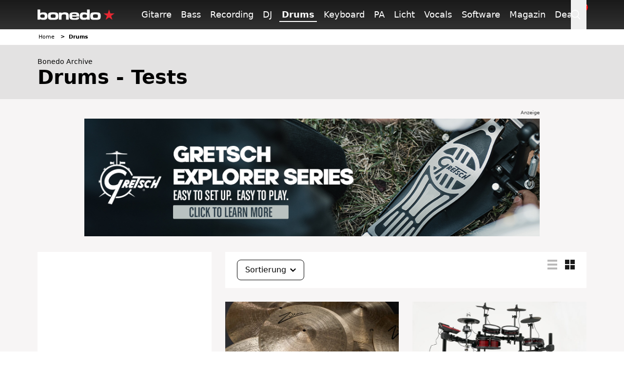

--- FILE ---
content_type: text/html; charset=UTF-8
request_url: https://bondeo.de/drums/tests/
body_size: 42820
content:
<!doctype html>
<html lang="de">
<head>
  <meta charset="utf-8">
  <meta http-equiv="x-ua-compatible" content="ie=edge">
  <meta name="viewport" content="width=device-width, initial-scale=1, shrink-to-fit=no">
  <link rel="apple-touch-icon" sizes="180x180" href="/apple-touch-icon.png">
  <link rel="icon" type="image/png" sizes="32x32" href="/favicon-32x32.png">
  <link rel="icon" type="image/png" sizes="16x16" href="/favicon-16x16.png">
  <link rel="shortcut icon" href="/favicon.ico">
  <link rel="manifest" href="/site.manifest.json">
    <meta name='robots' content='index, follow, max-image-preview:large, max-snippet:-1, max-video-preview:-1' />

	<!-- This site is optimized with the Yoast SEO Premium plugin v26.3 (Yoast SEO v26.3) - https://yoast.com/wordpress/plugins/seo/ -->
	<title>Tests aus dem Bereich Drums — Bonedo.de</title>
	<meta name="description" content="Kostenlose Testberichte für alle Schlagzeuger. Vom Drum-Kit bis zur Cajon." />
	<link rel="canonical" href="https://www.bonedo.de/drums/tests/" />
	<meta property="og:locale" content="de_DE" />
	<meta property="og:type" content="website" />
	<meta property="og:title" content="Archive" />
	<meta property="og:url" content="https://www.bonedo.de/drums/tests/" />
	<meta property="og:site_name" content="Bonedo" />
	<meta name="twitter:card" content="summary_large_image" />
	<script type="application/ld+json" class="yoast-schema-graph">{"@context":"https://schema.org","@graph":[[],{"@type":"ImageObject","inLanguage":"de","@id":"https://www.bonedo.de/drums/#primaryimage","url":"https://cdn-image.bonedo.de/wp-media-folder-bonedoapp/uploads/2025/10/01_Zultan_Alaris_Cymbals_Serie.jpg","contentUrl":"https://cdn-image.bonedo.de/wp-media-folder-bonedoapp/uploads/2025/10/01_Zultan_Alaris_Cymbals_Serie.jpg","width":2100,"height":1260,"caption":"Klanglich sind die Alaris-Modelle eine interessante und musikalische Ergänzung, bei der Feinabstimmung der Rides ist noch Potential nach oben."},{"@type":"BreadcrumbList","@id":"https://www.bonedo.de/drums/#breadcrumb","itemListElement":[{"@type":"ListItem","position":1,"name":"Startseite","item":"https://www.bonedo.de/"},{"@type":"ListItem","position":2,"name":"Drums"}]},{"@type":"WebSite","@id":"https://www.bonedo.de/#website","url":"https://www.bonedo.de/","name":"Bonedo","description":"Das Musikerportal","potentialAction":[{"@type":"SearchAction","target":{"@type":"EntryPoint","urlTemplate":"https://www.bonedo.de/?s={search_term_string}"},"query-input":{"@type":"PropertyValueSpecification","valueRequired":true,"valueName":"search_term_string"}}],"inLanguage":"de"}]}</script>
	<!-- / Yoast SEO Premium plugin. -->


<link rel='dns-prefetch' href='//www.bonedo.de' />
<link rel="alternate" type="application/rss+xml" title="Bonedo &raquo; Feed" href="https://www.bonedo.de/feed/" />
<link rel="alternate" type="application/rss+xml" title="Bonedo &raquo; Tests Feed" href="https://www.bonedo.de/test/feed/" />
<script type="text/javascript">
/* <![CDATA[ */
window._wpemojiSettings = {"baseUrl":"https:\/\/s.w.org\/images\/core\/emoji\/16.0.1\/72x72\/","ext":".png","svgUrl":"https:\/\/s.w.org\/images\/core\/emoji\/16.0.1\/svg\/","svgExt":".svg","source":{"concatemoji":"https:\/\/www.bonedo.de\/wp\/wp-includes\/js\/wp-emoji-release.min.js?ver=6.8.3"}};
/*! This file is auto-generated */
!function(s,n){var o,i,e;function c(e){try{var t={supportTests:e,timestamp:(new Date).valueOf()};sessionStorage.setItem(o,JSON.stringify(t))}catch(e){}}function p(e,t,n){e.clearRect(0,0,e.canvas.width,e.canvas.height),e.fillText(t,0,0);var t=new Uint32Array(e.getImageData(0,0,e.canvas.width,e.canvas.height).data),a=(e.clearRect(0,0,e.canvas.width,e.canvas.height),e.fillText(n,0,0),new Uint32Array(e.getImageData(0,0,e.canvas.width,e.canvas.height).data));return t.every(function(e,t){return e===a[t]})}function u(e,t){e.clearRect(0,0,e.canvas.width,e.canvas.height),e.fillText(t,0,0);for(var n=e.getImageData(16,16,1,1),a=0;a<n.data.length;a++)if(0!==n.data[a])return!1;return!0}function f(e,t,n,a){switch(t){case"flag":return n(e,"\ud83c\udff3\ufe0f\u200d\u26a7\ufe0f","\ud83c\udff3\ufe0f\u200b\u26a7\ufe0f")?!1:!n(e,"\ud83c\udde8\ud83c\uddf6","\ud83c\udde8\u200b\ud83c\uddf6")&&!n(e,"\ud83c\udff4\udb40\udc67\udb40\udc62\udb40\udc65\udb40\udc6e\udb40\udc67\udb40\udc7f","\ud83c\udff4\u200b\udb40\udc67\u200b\udb40\udc62\u200b\udb40\udc65\u200b\udb40\udc6e\u200b\udb40\udc67\u200b\udb40\udc7f");case"emoji":return!a(e,"\ud83e\udedf")}return!1}function g(e,t,n,a){var r="undefined"!=typeof WorkerGlobalScope&&self instanceof WorkerGlobalScope?new OffscreenCanvas(300,150):s.createElement("canvas"),o=r.getContext("2d",{willReadFrequently:!0}),i=(o.textBaseline="top",o.font="600 32px Arial",{});return e.forEach(function(e){i[e]=t(o,e,n,a)}),i}function t(e){var t=s.createElement("script");t.src=e,t.defer=!0,s.head.appendChild(t)}"undefined"!=typeof Promise&&(o="wpEmojiSettingsSupports",i=["flag","emoji"],n.supports={everything:!0,everythingExceptFlag:!0},e=new Promise(function(e){s.addEventListener("DOMContentLoaded",e,{once:!0})}),new Promise(function(t){var n=function(){try{var e=JSON.parse(sessionStorage.getItem(o));if("object"==typeof e&&"number"==typeof e.timestamp&&(new Date).valueOf()<e.timestamp+604800&&"object"==typeof e.supportTests)return e.supportTests}catch(e){}return null}();if(!n){if("undefined"!=typeof Worker&&"undefined"!=typeof OffscreenCanvas&&"undefined"!=typeof URL&&URL.createObjectURL&&"undefined"!=typeof Blob)try{var e="postMessage("+g.toString()+"("+[JSON.stringify(i),f.toString(),p.toString(),u.toString()].join(",")+"));",a=new Blob([e],{type:"text/javascript"}),r=new Worker(URL.createObjectURL(a),{name:"wpTestEmojiSupports"});return void(r.onmessage=function(e){c(n=e.data),r.terminate(),t(n)})}catch(e){}c(n=g(i,f,p,u))}t(n)}).then(function(e){for(var t in e)n.supports[t]=e[t],n.supports.everything=n.supports.everything&&n.supports[t],"flag"!==t&&(n.supports.everythingExceptFlag=n.supports.everythingExceptFlag&&n.supports[t]);n.supports.everythingExceptFlag=n.supports.everythingExceptFlag&&!n.supports.flag,n.DOMReady=!1,n.readyCallback=function(){n.DOMReady=!0}}).then(function(){return e}).then(function(){var e;n.supports.everything||(n.readyCallback(),(e=n.source||{}).concatemoji?t(e.concatemoji):e.wpemoji&&e.twemoji&&(t(e.twemoji),t(e.wpemoji)))}))}((window,document),window._wpemojiSettings);
/* ]]> */
</script>
<style id='wp-emoji-styles-inline-css' type='text/css'>

	img.wp-smiley, img.emoji {
		display: inline !important;
		border: none !important;
		box-shadow: none !important;
		height: 1em !important;
		width: 1em !important;
		margin: 0 0.07em !important;
		vertical-align: -0.1em !important;
		background: none !important;
		padding: 0 !important;
	}
</style>
<link rel='stylesheet' id='wp-block-library-css' href='https://www.bonedo.de/wp/wp-includes/css/dist/block-library/style.min.css?ver=6.8.3' type='text/css' media='all' />
<style id='wp-block-library-theme-inline-css' type='text/css'>
.wp-block-audio :where(figcaption){color:#555;font-size:13px;text-align:center}.is-dark-theme .wp-block-audio :where(figcaption){color:#ffffffa6}.wp-block-audio{margin:0 0 1em}.wp-block-code{border:1px solid #ccc;border-radius:4px;font-family:Menlo,Consolas,monaco,monospace;padding:.8em 1em}.wp-block-embed :where(figcaption){color:#555;font-size:13px;text-align:center}.is-dark-theme .wp-block-embed :where(figcaption){color:#ffffffa6}.wp-block-embed{margin:0 0 1em}.blocks-gallery-caption{color:#555;font-size:13px;text-align:center}.is-dark-theme .blocks-gallery-caption{color:#ffffffa6}:root :where(.wp-block-image figcaption){color:#555;font-size:13px;text-align:center}.is-dark-theme :root :where(.wp-block-image figcaption){color:#ffffffa6}.wp-block-image{margin:0 0 1em}.wp-block-pullquote{border-bottom:4px solid;border-top:4px solid;color:currentColor;margin-bottom:1.75em}.wp-block-pullquote cite,.wp-block-pullquote footer,.wp-block-pullquote__citation{color:currentColor;font-size:.8125em;font-style:normal;text-transform:uppercase}.wp-block-quote{border-left:.25em solid;margin:0 0 1.75em;padding-left:1em}.wp-block-quote cite,.wp-block-quote footer{color:currentColor;font-size:.8125em;font-style:normal;position:relative}.wp-block-quote:where(.has-text-align-right){border-left:none;border-right:.25em solid;padding-left:0;padding-right:1em}.wp-block-quote:where(.has-text-align-center){border:none;padding-left:0}.wp-block-quote.is-large,.wp-block-quote.is-style-large,.wp-block-quote:where(.is-style-plain){border:none}.wp-block-search .wp-block-search__label{font-weight:700}.wp-block-search__button{border:1px solid #ccc;padding:.375em .625em}:where(.wp-block-group.has-background){padding:1.25em 2.375em}.wp-block-separator.has-css-opacity{opacity:.4}.wp-block-separator{border:none;border-bottom:2px solid;margin-left:auto;margin-right:auto}.wp-block-separator.has-alpha-channel-opacity{opacity:1}.wp-block-separator:not(.is-style-wide):not(.is-style-dots){width:100px}.wp-block-separator.has-background:not(.is-style-dots){border-bottom:none;height:1px}.wp-block-separator.has-background:not(.is-style-wide):not(.is-style-dots){height:2px}.wp-block-table{margin:0 0 1em}.wp-block-table td,.wp-block-table th{word-break:normal}.wp-block-table :where(figcaption){color:#555;font-size:13px;text-align:center}.is-dark-theme .wp-block-table :where(figcaption){color:#ffffffa6}.wp-block-video :where(figcaption){color:#555;font-size:13px;text-align:center}.is-dark-theme .wp-block-video :where(figcaption){color:#ffffffa6}.wp-block-video{margin:0 0 1em}:root :where(.wp-block-template-part.has-background){margin-bottom:0;margin-top:0;padding:1.25em 2.375em}
</style>
<style id='classic-theme-styles-inline-css' type='text/css'>
/*! This file is auto-generated */
.wp-block-button__link{color:#fff;background-color:#32373c;border-radius:9999px;box-shadow:none;text-decoration:none;padding:calc(.667em + 2px) calc(1.333em + 2px);font-size:1.125em}.wp-block-file__button{background:#32373c;color:#fff;text-decoration:none}
</style>
<style id='bonedo-hub-grid-style-inline-css' type='text/css'>
.hub-grid{margin-bottom:1.5rem}@media(width < 768px){.hub-grid{padding:0 2.2rem}}.hub-grid .thomann-link--mobile{display:none}.hub-grid .wp-block-group.is-layout-grid{grid-gap:1.5rem}@media(width < 768px){.hub-grid .wp-block-group.is-layout-grid{grid-gap:.75rem}.hub-grid .wp-block-group{grid-column:span 12}}.hub-grid .wp-block-group a,.hub-grid .wp-block-group article,.hub-grid .wp-block-group div,.hub-grid .wp-block-group figure,.hub-grid .wp-block-group img{height:100%}.hub-grid .wp-block-group img{-o-object-fit:cover;object-fit:cover;transition:transform .3s ease-in-out}@media(width < 768px){.hub-grid .recommendation-group{grid-column:span 12}}.hub-grid .wp-container-content-1,.hub-grid .wp-container-content-2{max-height:22rem}.hub-grid .wp-container-content-3,.hub-grid .wp-container-content-4{max-height:18rem}.hub-grid .wp-container-content-5,.hub-grid .wp-container-content-6{max-height:22.25rem}.hub-grid .article-image-alt{display:flex;overflow:hidden}.hub-grid .article-image-alt .article-card__image{position:relative;width:100%}.hub-grid .article-image-alt .article-card__image figure{margin-bottom:0}.hub-grid .article-image-alt .article-card__image:after{background:#000;background:linear-gradient(0deg,#000,rgba(0,0,0,.55) 25%,transparent 60%);content:"";height:100%;left:0;position:absolute;top:0;width:100%;z-index:1}.hub-grid .article-image-alt .article-card__inner-text{bottom:1.5rem;color:#fff;font-size:1rem;font-weight:600;height:auto;left:1.2rem;margin-right:5%;position:absolute;z-index:2}@media screen and (width < 768px){.hub-grid .article-image-alt .article-card__inner-text{background-color:hsla(0,11%,96%,.89);bottom:auto;color:#000;left:auto;margin-right:0;padding:.5rem 1.5rem;right:50%;text-align:center;top:50%;transform:translate(50%,-50%);width:80%}}.wp-block-bonedo-hub-grid:not(.block-editor-block-list__block) .article-image-alt:hover .article-card__image img{transform:scale(1.05)}

</style>
<style id='bonedo-hub-stage-style-inline-css' type='text/css'>
.wp-block-bonedo-hub-stage .hub-stage{background-color:#000;color:#fff;display:flex;flex-direction:column;justify-content:space-between;margin-bottom:2rem;position:relative;width:100%}@media screen and (width > 992px){.wp-block-bonedo-hub-stage .hub-stage{flex-direction:row;margin-bottom:3rem}}.wp-block-bonedo-hub-stage .hub-stage__outer-content{flex-basis:100%;padding:1rem 1.5rem;position:relative;width:100%}@media screen and (width > 992px){.wp-block-bonedo-hub-stage .hub-stage__outer-content{flex-basis:55%;padding:2.15rem 0 5.25rem 5.25rem;width:55%}}.wp-block-bonedo-hub-stage .hub-stage__content{background-image:#000}.wp-block-bonedo-hub-stage .hub-stage__media-image-sponsor{height:100%;max-height:100px;max-width:100px;-o-object-fit:cover;object-fit:cover;width:100%}.wp-block-bonedo-hub-stage .hub-stage__sponsor{align-items:center;display:flex;font-size:1rem;font-weight:lighter;gap:1rem;margin-bottom:3rem}@media screen and (width > 992px){.wp-block-bonedo-hub-stage .hub-stage__sponsor{font-size:.875rem}}.wp-block-bonedo-hub-stage .hub-stage__sponsor .components-text-control__input{background:transparent;border:none;color:#fff;display:inline-block;font-size:.875rem;margin-left:.5rem;padding:0;width:auto}.wp-block-bonedo-hub-stage .hub-stage__sponsor .components-text-control__input:focus{border-bottom:1px solid #fff;box-shadow:none}.wp-block-bonedo-hub-stage .hub-stage__greyscale-sponsor{filter:grayscale(100%)}.wp-block-bonedo-hub-stage .hub-stage__title{font-size:2.5rem;font-weight:800;line-height:1.2;margin:0 0 1.5rem}@media screen and (width > 992px){.wp-block-bonedo-hub-stage .hub-stage__title{font-size:3.5rem}}.wp-block-bonedo-hub-stage .hub-stage__title:after{background-color:#e72832;content:"";display:block;height:2px;margin-top:.75rem;width:8%}.wp-block-bonedo-hub-stage .hub-stage__description{display:none;font-size:1rem;line-height:1.6;width:100%}.wp-block-bonedo-hub-stage .hub-stage__description.mobile{display:block;padding:1.5rem 2.2rem}@media screen and (width > 992px){.wp-block-bonedo-hub-stage .hub-stage__description{display:block;width:80%}.wp-block-bonedo-hub-stage .hub-stage__description.mobile{display:none}}.wp-block-bonedo-hub-stage .hub-stage__media{background:#000;flex-basis:100%;overflow:hidden;position:relative;width:100%}@media screen and (width > 992px){.wp-block-bonedo-hub-stage .hub-stage__media{flex-basis:45%;min-height:100%;width:45%}}.wp-block-bonedo-hub-stage .hub-stage__media img{height:100%;-o-object-fit:cover;object-fit:cover;position:relative;width:100%}.wp-block-bonedo-hub-stage .hub-stage__media:after{background:linear-gradient(0deg,#000 0,transparent 50%)}@media screen and (width > 992px){.wp-block-bonedo-hub-stage .hub-stage__media:after{display:none}}.wp-block-bonedo-hub-stage .hub-stage__media:before{background:linear-gradient(180deg,#000 0,transparent 50%)}@media screen and (width > 992px){.wp-block-bonedo-hub-stage .hub-stage__media:before{background:linear-gradient(90deg,#000 0,transparent)}}.wp-block-bonedo-hub-stage .hub-stage__media:after,.wp-block-bonedo-hub-stage .hub-stage__media:before{bottom:0;content:"";left:0;pointer-events:none;position:absolute;right:0;top:0;z-index:1}

</style>
<style id='bonedo-section-head-style-inline-css' type='text/css'>
.wp-block-bonedo-section-head{margin-bottom:2rem}.wp-block-bonedo-section-head .section-head-hr{border:0;border-top:1px solid #e0e0e0;margin:2rem auto;width:100%}.wp-block-bonedo-section-head .image-container{align-items:center;background-color:#e0e0e0;display:flex;justify-content:center;max-height:500px;min-height:20vh;overflow:hidden;position:relative;width:100%}.wp-block-bonedo-section-head .image-container img{aspect-ratio:16/9;height:auto;-o-object-fit:cover;object-fit:cover;transition:filter .3s;width:100%}.wp-block-bonedo-section-head .section-headline{font-size:43px;margin-bottom:1.5rem;margin-top:0;padding:0;text-align:center}.wp-block-bonedo-section-head .headline-container{align-items:center;display:flex;justify-content:center;width:100%}

</style>
<style id='bonedo-section-overview-style-inline-css' type='text/css'>
.wp-block-bonedo-section-overview{margin-bottom:2rem}.wp-block-bonedo-section-overview.alignwide{padding:0 35px}@media(max-width:576px){.wp-block-bonedo-section-overview.alignwide{padding:0 15px}}.wp-block-bonedo-section-overview .section-overview-normal{display:block}.wp-block-bonedo-section-overview .section-overview-normal .section-card{align-items:center;display:flex;flex-direction:column;min-height:300px;text-align:center}.wp-block-bonedo-section-overview .section-overview-normal .section-content{background-color:#fff;flex-grow:1;padding:1rem 1.25rem 2rem;width:100%}@media(max-width:900px){.wp-block-bonedo-section-overview .section-overview-normal .section-content{padding:1rem}}.wp-block-bonedo-section-overview .section-overview-normal .section-headline{font-size:1.25rem;font-weight:800;margin-bottom:1rem}.wp-block-bonedo-section-overview .section-overview-normal .section-image-wrapper{overflow:hidden;padding-top:56.25%;position:relative;width:100%}.wp-block-bonedo-section-overview .section-overview-normal .section-image{align-items:center;border:1px solid #e0e0e0;display:flex;height:100%;justify-content:center;left:0;position:absolute;top:0;width:100%}.wp-block-bonedo-section-overview .section-overview-normal .section-image img{height:auto;-o-object-fit:cover;object-fit:cover;width:100%}.wp-block-bonedo-section-overview .section-overview-normal .section-link{display:flex;justify-content:center}.wp-block-bonedo-section-overview .section-overview-normal .section-link a{text-decoration:none}.wp-block-bonedo-section-overview .section-overview-normal .section-overview-description{margin-bottom:2rem}.wp-block-bonedo-section-overview .section-overview-normal .section-overview-header-container{align-items:center;display:flex;flex-direction:column;text-align:center}.wp-block-bonedo-section-overview .section-overview-normal .section-overview-headline{font-size:43px;margin-bottom:1.5rem;margin-top:0;padding:0}.wp-block-bonedo-section-overview .section-overview-normal .section-overview-hr{border:0;border-top:1px solid #e0e0e0;margin:2rem auto;width:100%}.wp-block-bonedo-section-overview .section-overview-normal .section-summary{margin-bottom:1rem;max-height:7em;min-height:3.5em;overflow:hidden;width:100%}.wp-block-bonedo-section-overview .section-overview-normal .section-summary p{font-size:.875rem}.wp-block-bonedo-section-overview .section-overview-mobile{background-color:#fff;display:none;margin-top:35px;padding:1.25rem}.wp-block-bonedo-section-overview .section-overview-mobile .section-overview-header-container{align-items:flex-start;justify-content:flex-start}.wp-block-bonedo-section-overview .section-overview-mobile .section-overview-header-container .headline-line{font-size:1.75rem;margin-top:0;padding:0}.wp-block-bonedo-section-overview .section-overview-mobile .section-overview-header-container .headline-line:before{width:2rem}.wp-block-bonedo-section-overview .section-overview-mobile .section-overview-description{display:flex;flex-direction:column;gap:1rem}.wp-block-bonedo-section-overview .section-overview-mobile .section-card{min-height:auto;text-decoration:none}.wp-block-bonedo-section-overview .section-overview-mobile .section-card .section-headline{font-weight:400;margin:inherit}@media(max-width:576px){.wp-block-bonedo-section-overview .section-overview-normal{display:none}.wp-block-bonedo-section-overview .section-overview-mobile{display:block}}

</style>
<style id='bonedo-slot-selector-style-inline-css' type='text/css'>
.article-content .wp-block-bonedo-slot-selector{margin-bottom:1.5rem}.article-content .wp-block-bonedo-slot-selector .fnetbr__lb{background-color:rgb(255 255 255/var(--tw-bg-opacity));height:auto;padding:1.5rem}

</style>
<style id='bonedo-taglist-style-inline-css' type='text/css'>
.wp-block-bonedo-taglist.alignwide{padding:0 35px}

</style>
<style id='fnet-affiliate-block-style-inline-css' type='text/css'>
[id^=fnet-affiliate-block-]{--max-width:98%!important}[id^=fnet-affiliate-block-] .fnet-affiliate-block,[id^=fnet-affiliate-block-] .product-widget__brand-logo,[id^=fnet-affiliate-block-] .product-widget__content,[id^=fnet-affiliate-block-] .product-widget__item{display:flex!important}[id^=fnet-affiliate-block-] .fnet-affiliate-block,[id^=fnet-affiliate-block-] .product-widget__outer{max-width:560px!important}[id^=fnet-affiliate-block-] .product-widget__logo{display:inline-block!important;margin:0 auto!important}[id^=fnet-affiliate-block-] .product-widget__link{cursor:pointer;margin:10px 0 0}[id^=fnet-affiliate-block-] .product-widget__brand-logo{margin:0!important}[id^=fnet-affiliate-block-] .product-widget__thumbnail{margin:0 auto!important;max-width:100%!important}[id^=fnet-affiliate-block-] .product-widget__visuals{width:35%!important}[id^=fnet-affiliate-block-] div.product-widget__visuals>a{margin:auto}.fnet-affiliate-block-custom{--accent-color:#00b5bd;--bg-color:#f0f0f0;--button-color:#000;background-color:#fff;border:none;box-sizing:border-box;color:#000;display:flex;flex-direction:column;font-family:Open Sans,sans-serif;overflow:hidden}.fnet-affiliate-block-custom .fnet-affiliate-block-header{padding:15px;text-align:right}.fnet-affiliate-block-custom .fnet-affiliate-block-header .available-at{font-size:8px}.fnet-affiliate-block-custom .fnet-affiliate-block-header .logo{display:inline-block;height:20px;margin:0;-o-object-fit:contain;object-fit:contain}.fnet-affiliate-block-custom .fnet-affiliate-items-list{display:flex;flex-direction:column;gap:20px;padding:0 20px 20px}.fnet-affiliate-block-custom .fnet-affiliate-items-list .fnet-affiliate-block-item{display:flex;overflow:hidden;position:relative}.fnet-affiliate-block-custom .fnet-affiliate-items-list .fnet-affiliate-block-item .image{width:clamp(150px,35%,300px)}.fnet-affiliate-block-custom .fnet-affiliate-items-list .fnet-affiliate-block-item .image img{height:100%;margin:0;-o-object-fit:cover;object-fit:cover;width:auto}.fnet-affiliate-block-custom .fnet-affiliate-items-list .fnet-affiliate-block-item .details{align-items:flex-start;background-color:var(--bg-color);display:flex;flex:1;flex-direction:column;justify-content:center;padding:1rem}.fnet-affiliate-block-custom .fnet-affiliate-items-list .fnet-affiliate-block-item .details .brand{font-size:10px}.fnet-affiliate-block-custom .fnet-affiliate-items-list .fnet-affiliate-block-item .details .name{font-size:17px;font-weight:800;line-height:1.2}.fnet-affiliate-block-custom .fnet-affiliate-items-list .fnet-affiliate-block-item .details .price{color:var(--accent-color);font-size:22px;font-weight:700;margin-top:1rem}.fnet-affiliate-block-custom .fnet-affiliate-items-list .fnet-affiliate-block-item .details a{background-color:var(--accent-color);border:none;border-radius:5px;color:#fff;display:inline-block;font-size:12px;font-weight:700;margin-top:2rem;padding:.5rem 1rem;position:relative;text-decoration:none;transition:all .3s ease-in-out}.fnet-affiliate-block-custom .fnet-affiliate-items-list .fnet-affiliate-block-item .details a:hover{background-color:var(--button-color)}.fnet-affiliate-image-upload{position:relative}.fnet-affiliate-image-upload .remove-image-button{position:absolute;right:0;top:0}.fnet-affiliate-setup-block{background:#fff;border:2px solid #f08080;border-radius:5px;margin-bottom:2rem;padding:2rem}.fnet-affiliate-setup-block .setup-block-header{align-items:center;display:flex;flex-flow:row nowrap;gap:1rem;justify-content:space-between;margin-bottom:1rem}.fnet-affiliate-setup-block .manual-items-container button.add-item{margin-top:1rem}.fnet-affiliate-setup-block .manual-items-container .manual-items-list{display:flex;flex-flow:column;gap:1rem}.fnet-affiliate-setup-block .manual-items-container .manual-items-list .manual-item{align-items:center;border:1px solid #d3d3d3;border-radius:5px;display:flex;flex-flow:row nowrap;gap:1rem;padding:1rem;position:relative}.fnet-affiliate-setup-block .manual-items-container .manual-items-list .manual-item .item-details{align-items:flex-start;display:flex;flex-flow:column nowrap;gap:.25rem}.fnet-affiliate-setup-block .manual-items-container .manual-items-list .manual-item .item-actions{bottom:5px;display:flex;flex-flow:row nowrap;gap:5px;position:absolute;right:5px}.fnet-affiliate-setup-block .manual-items-container .manual-items-list .manual-item .item-actions button{border-radius:50%}.fnet-affiliate-setup-block .manual-items-container .manual-items-list .manual-item a.button{margin-top:10px}

</style>
<style id='elasticpress-related-posts-style-inline-css' type='text/css'>
.editor-styles-wrapper .wp-block-elasticpress-related-posts ul,.wp-block-elasticpress-related-posts ul{list-style-type:none;padding:0}.editor-styles-wrapper .wp-block-elasticpress-related-posts ul li a>div{display:inline}

</style>
<style id='global-styles-inline-css' type='text/css'>
:root{--wp--preset--aspect-ratio--square: 1;--wp--preset--aspect-ratio--4-3: 4/3;--wp--preset--aspect-ratio--3-4: 3/4;--wp--preset--aspect-ratio--3-2: 3/2;--wp--preset--aspect-ratio--2-3: 2/3;--wp--preset--aspect-ratio--16-9: 16/9;--wp--preset--aspect-ratio--9-16: 9/16;--wp--preset--color--black: #000000;--wp--preset--color--cyan-bluish-gray: #abb8c3;--wp--preset--color--white: #ffffff;--wp--preset--color--pale-pink: #f78da7;--wp--preset--color--vivid-red: #cf2e2e;--wp--preset--color--luminous-vivid-orange: #ff6900;--wp--preset--color--luminous-vivid-amber: #fcb900;--wp--preset--color--light-green-cyan: #7bdcb5;--wp--preset--color--vivid-green-cyan: #00d084;--wp--preset--color--pale-cyan-blue: #8ed1fc;--wp--preset--color--vivid-cyan-blue: #0693e3;--wp--preset--color--vivid-purple: #9b51e0;--wp--preset--gradient--vivid-cyan-blue-to-vivid-purple: linear-gradient(135deg,rgba(6,147,227,1) 0%,rgb(155,81,224) 100%);--wp--preset--gradient--light-green-cyan-to-vivid-green-cyan: linear-gradient(135deg,rgb(122,220,180) 0%,rgb(0,208,130) 100%);--wp--preset--gradient--luminous-vivid-amber-to-luminous-vivid-orange: linear-gradient(135deg,rgba(252,185,0,1) 0%,rgba(255,105,0,1) 100%);--wp--preset--gradient--luminous-vivid-orange-to-vivid-red: linear-gradient(135deg,rgba(255,105,0,1) 0%,rgb(207,46,46) 100%);--wp--preset--gradient--very-light-gray-to-cyan-bluish-gray: linear-gradient(135deg,rgb(238,238,238) 0%,rgb(169,184,195) 100%);--wp--preset--gradient--cool-to-warm-spectrum: linear-gradient(135deg,rgb(74,234,220) 0%,rgb(151,120,209) 20%,rgb(207,42,186) 40%,rgb(238,44,130) 60%,rgb(251,105,98) 80%,rgb(254,248,76) 100%);--wp--preset--gradient--blush-light-purple: linear-gradient(135deg,rgb(255,206,236) 0%,rgb(152,150,240) 100%);--wp--preset--gradient--blush-bordeaux: linear-gradient(135deg,rgb(254,205,165) 0%,rgb(254,45,45) 50%,rgb(107,0,62) 100%);--wp--preset--gradient--luminous-dusk: linear-gradient(135deg,rgb(255,203,112) 0%,rgb(199,81,192) 50%,rgb(65,88,208) 100%);--wp--preset--gradient--pale-ocean: linear-gradient(135deg,rgb(255,245,203) 0%,rgb(182,227,212) 50%,rgb(51,167,181) 100%);--wp--preset--gradient--electric-grass: linear-gradient(135deg,rgb(202,248,128) 0%,rgb(113,206,126) 100%);--wp--preset--gradient--midnight: linear-gradient(135deg,rgb(2,3,129) 0%,rgb(40,116,252) 100%);--wp--preset--font-size--small: 13px;--wp--preset--font-size--medium: 20px;--wp--preset--font-size--large: 36px;--wp--preset--font-size--x-large: 42px;--wp--preset--spacing--20: 0.44rem;--wp--preset--spacing--30: 0.67rem;--wp--preset--spacing--40: 1rem;--wp--preset--spacing--50: 1.5rem;--wp--preset--spacing--60: 2.25rem;--wp--preset--spacing--70: 3.38rem;--wp--preset--spacing--80: 5.06rem;--wp--preset--shadow--natural: 6px 6px 9px rgba(0, 0, 0, 0.2);--wp--preset--shadow--deep: 12px 12px 50px rgba(0, 0, 0, 0.4);--wp--preset--shadow--sharp: 6px 6px 0px rgba(0, 0, 0, 0.2);--wp--preset--shadow--outlined: 6px 6px 0px -3px rgba(255, 255, 255, 1), 6px 6px rgba(0, 0, 0, 1);--wp--preset--shadow--crisp: 6px 6px 0px rgba(0, 0, 0, 1);}:where(.is-layout-flex){gap: 0.5em;}:where(.is-layout-grid){gap: 0.5em;}body .is-layout-flex{display: flex;}.is-layout-flex{flex-wrap: wrap;align-items: center;}.is-layout-flex > :is(*, div){margin: 0;}body .is-layout-grid{display: grid;}.is-layout-grid > :is(*, div){margin: 0;}:where(.wp-block-columns.is-layout-flex){gap: 2em;}:where(.wp-block-columns.is-layout-grid){gap: 2em;}:where(.wp-block-post-template.is-layout-flex){gap: 1.25em;}:where(.wp-block-post-template.is-layout-grid){gap: 1.25em;}.has-black-color{color: var(--wp--preset--color--black) !important;}.has-cyan-bluish-gray-color{color: var(--wp--preset--color--cyan-bluish-gray) !important;}.has-white-color{color: var(--wp--preset--color--white) !important;}.has-pale-pink-color{color: var(--wp--preset--color--pale-pink) !important;}.has-vivid-red-color{color: var(--wp--preset--color--vivid-red) !important;}.has-luminous-vivid-orange-color{color: var(--wp--preset--color--luminous-vivid-orange) !important;}.has-luminous-vivid-amber-color{color: var(--wp--preset--color--luminous-vivid-amber) !important;}.has-light-green-cyan-color{color: var(--wp--preset--color--light-green-cyan) !important;}.has-vivid-green-cyan-color{color: var(--wp--preset--color--vivid-green-cyan) !important;}.has-pale-cyan-blue-color{color: var(--wp--preset--color--pale-cyan-blue) !important;}.has-vivid-cyan-blue-color{color: var(--wp--preset--color--vivid-cyan-blue) !important;}.has-vivid-purple-color{color: var(--wp--preset--color--vivid-purple) !important;}.has-black-background-color{background-color: var(--wp--preset--color--black) !important;}.has-cyan-bluish-gray-background-color{background-color: var(--wp--preset--color--cyan-bluish-gray) !important;}.has-white-background-color{background-color: var(--wp--preset--color--white) !important;}.has-pale-pink-background-color{background-color: var(--wp--preset--color--pale-pink) !important;}.has-vivid-red-background-color{background-color: var(--wp--preset--color--vivid-red) !important;}.has-luminous-vivid-orange-background-color{background-color: var(--wp--preset--color--luminous-vivid-orange) !important;}.has-luminous-vivid-amber-background-color{background-color: var(--wp--preset--color--luminous-vivid-amber) !important;}.has-light-green-cyan-background-color{background-color: var(--wp--preset--color--light-green-cyan) !important;}.has-vivid-green-cyan-background-color{background-color: var(--wp--preset--color--vivid-green-cyan) !important;}.has-pale-cyan-blue-background-color{background-color: var(--wp--preset--color--pale-cyan-blue) !important;}.has-vivid-cyan-blue-background-color{background-color: var(--wp--preset--color--vivid-cyan-blue) !important;}.has-vivid-purple-background-color{background-color: var(--wp--preset--color--vivid-purple) !important;}.has-black-border-color{border-color: var(--wp--preset--color--black) !important;}.has-cyan-bluish-gray-border-color{border-color: var(--wp--preset--color--cyan-bluish-gray) !important;}.has-white-border-color{border-color: var(--wp--preset--color--white) !important;}.has-pale-pink-border-color{border-color: var(--wp--preset--color--pale-pink) !important;}.has-vivid-red-border-color{border-color: var(--wp--preset--color--vivid-red) !important;}.has-luminous-vivid-orange-border-color{border-color: var(--wp--preset--color--luminous-vivid-orange) !important;}.has-luminous-vivid-amber-border-color{border-color: var(--wp--preset--color--luminous-vivid-amber) !important;}.has-light-green-cyan-border-color{border-color: var(--wp--preset--color--light-green-cyan) !important;}.has-vivid-green-cyan-border-color{border-color: var(--wp--preset--color--vivid-green-cyan) !important;}.has-pale-cyan-blue-border-color{border-color: var(--wp--preset--color--pale-cyan-blue) !important;}.has-vivid-cyan-blue-border-color{border-color: var(--wp--preset--color--vivid-cyan-blue) !important;}.has-vivid-purple-border-color{border-color: var(--wp--preset--color--vivid-purple) !important;}.has-vivid-cyan-blue-to-vivid-purple-gradient-background{background: var(--wp--preset--gradient--vivid-cyan-blue-to-vivid-purple) !important;}.has-light-green-cyan-to-vivid-green-cyan-gradient-background{background: var(--wp--preset--gradient--light-green-cyan-to-vivid-green-cyan) !important;}.has-luminous-vivid-amber-to-luminous-vivid-orange-gradient-background{background: var(--wp--preset--gradient--luminous-vivid-amber-to-luminous-vivid-orange) !important;}.has-luminous-vivid-orange-to-vivid-red-gradient-background{background: var(--wp--preset--gradient--luminous-vivid-orange-to-vivid-red) !important;}.has-very-light-gray-to-cyan-bluish-gray-gradient-background{background: var(--wp--preset--gradient--very-light-gray-to-cyan-bluish-gray) !important;}.has-cool-to-warm-spectrum-gradient-background{background: var(--wp--preset--gradient--cool-to-warm-spectrum) !important;}.has-blush-light-purple-gradient-background{background: var(--wp--preset--gradient--blush-light-purple) !important;}.has-blush-bordeaux-gradient-background{background: var(--wp--preset--gradient--blush-bordeaux) !important;}.has-luminous-dusk-gradient-background{background: var(--wp--preset--gradient--luminous-dusk) !important;}.has-pale-ocean-gradient-background{background: var(--wp--preset--gradient--pale-ocean) !important;}.has-electric-grass-gradient-background{background: var(--wp--preset--gradient--electric-grass) !important;}.has-midnight-gradient-background{background: var(--wp--preset--gradient--midnight) !important;}.has-small-font-size{font-size: var(--wp--preset--font-size--small) !important;}.has-medium-font-size{font-size: var(--wp--preset--font-size--medium) !important;}.has-large-font-size{font-size: var(--wp--preset--font-size--large) !important;}.has-x-large-font-size{font-size: var(--wp--preset--font-size--x-large) !important;}
:where(.wp-block-post-template.is-layout-flex){gap: 1.25em;}:where(.wp-block-post-template.is-layout-grid){gap: 1.25em;}
:where(.wp-block-columns.is-layout-flex){gap: 2em;}:where(.wp-block-columns.is-layout-grid){gap: 2em;}
:root :where(.wp-block-pullquote){font-size: 1.5em;line-height: 1.6;}
</style>
<link rel='stylesheet' id='wp-affililab-css' href='https://www.bonedo.de/app/plugins/wp-affililab/public/css/wp-affililab-public.css?ver=3.9.4' type='text/css' media='all' />
<link rel='stylesheet' id='dashicons-css' href='https://www.bonedo.de/wp/wp-includes/css/dashicons.min.css?ver=6.8.3' type='text/css' media='all' />
<link rel='stylesheet' id='ep_general_styles-css' href='https://www.bonedo.de/app/plugins/elasticpress/dist/css/general-styles.css?ver=66295efe92a630617c00' type='text/css' media='all' />
<link rel='stylesheet' id='elasticpress-facets-css' href='https://www.bonedo.de/app/plugins/elasticpress/dist/css/facets-styles.css?ver=e96caca972beab457d95' type='text/css' media='all' />
<link rel='stylesheet' id='borlabs-cookie-custom-css' href='https://www.bonedo.de/app/cache/borlabs-cookie/1/borlabs-cookie-1-de.css?ver=3.3.19-1149' type='text/css' media='all' />
<link rel='stylesheet' id='sage/main.css-css' href='https://www.bonedo.de/app/themes/bonedo2020/dist/styles/main.css?ver=1763023649' type='text/css' media='all' />
<script type="text/javascript" src="https://www.bonedo.de/wp/wp-includes/js/dist/vendor/react.min.js?ver=18.3.1.1" id="react-js"></script>
<script type="text/javascript" src="https://www.bonedo.de/wp/wp-includes/js/dist/vendor/react-jsx-runtime.min.js?ver=18.3.1" id="react-jsx-runtime-js"></script>
<script type="text/javascript" src="https://www.bonedo.de/wp/wp-includes/js/dist/autop.min.js?ver=9fb50649848277dd318d" id="wp-autop-js"></script>
<script type="text/javascript" src="https://www.bonedo.de/wp/wp-includes/js/dist/vendor/wp-polyfill.min.js?ver=3.15.0" id="wp-polyfill-js"></script>
<script type="text/javascript" src="https://www.bonedo.de/wp/wp-includes/js/dist/blob.min.js?ver=9113eed771d446f4a556" id="wp-blob-js"></script>
<script type="text/javascript" src="https://www.bonedo.de/wp/wp-includes/js/dist/block-serialization-default-parser.min.js?ver=14d44daebf663d05d330" id="wp-block-serialization-default-parser-js"></script>
<script type="text/javascript" src="https://www.bonedo.de/wp/wp-includes/js/dist/hooks.min.js?ver=4d63a3d491d11ffd8ac6" id="wp-hooks-js"></script>
<script type="text/javascript" src="https://www.bonedo.de/wp/wp-includes/js/dist/deprecated.min.js?ver=e1f84915c5e8ae38964c" id="wp-deprecated-js"></script>
<script type="text/javascript" src="https://www.bonedo.de/wp/wp-includes/js/dist/dom.min.js?ver=80bd57c84b45cf04f4ce" id="wp-dom-js"></script>
<script type="text/javascript" src="https://www.bonedo.de/wp/wp-includes/js/dist/vendor/react-dom.min.js?ver=18.3.1.1" id="react-dom-js"></script>
<script type="text/javascript" src="https://www.bonedo.de/wp/wp-includes/js/dist/escape-html.min.js?ver=6561a406d2d232a6fbd2" id="wp-escape-html-js"></script>
<script type="text/javascript" src="https://www.bonedo.de/wp/wp-includes/js/dist/element.min.js?ver=a4eeeadd23c0d7ab1d2d" id="wp-element-js"></script>
<script type="text/javascript" src="https://www.bonedo.de/wp/wp-includes/js/dist/is-shallow-equal.min.js?ver=e0f9f1d78d83f5196979" id="wp-is-shallow-equal-js"></script>
<script type="text/javascript" src="https://www.bonedo.de/wp/wp-includes/js/dist/i18n.min.js?ver=5e580eb46a90c2b997e6" id="wp-i18n-js"></script>
<script type="text/javascript" id="wp-i18n-js-after">
/* <![CDATA[ */
wp.i18n.setLocaleData( { 'text direction\u0004ltr': [ 'ltr' ] } );
/* ]]> */
</script>
<script type="text/javascript" id="wp-keycodes-js-translations">
/* <![CDATA[ */
( function( domain, translations ) {
	var localeData = translations.locale_data[ domain ] || translations.locale_data.messages;
	localeData[""].domain = domain;
	wp.i18n.setLocaleData( localeData, domain );
} )( "default", {"translation-revision-date":"2025-09-24 20:46:21+0000","generator":"GlotPress\/4.0.1","domain":"messages","locale_data":{"messages":{"":{"domain":"messages","plural-forms":"nplurals=2; plural=n != 1;","lang":"de"},"Tilde":["Tilde"],"Backtick":["Backtick"],"Period":["Punkt"],"Comma":["Komma"]}},"comment":{"reference":"wp-includes\/js\/dist\/keycodes.js"}} );
/* ]]> */
</script>
<script type="text/javascript" src="https://www.bonedo.de/wp/wp-includes/js/dist/keycodes.min.js?ver=034ff647a54b018581d3" id="wp-keycodes-js"></script>
<script type="text/javascript" src="https://www.bonedo.de/wp/wp-includes/js/dist/priority-queue.min.js?ver=9c21c957c7e50ffdbf48" id="wp-priority-queue-js"></script>
<script type="text/javascript" src="https://www.bonedo.de/wp/wp-includes/js/dist/compose.min.js?ver=84bcf832a5c99203f3db" id="wp-compose-js"></script>
<script type="text/javascript" src="https://www.bonedo.de/wp/wp-includes/js/dist/private-apis.min.js?ver=0f8478f1ba7e0eea562b" id="wp-private-apis-js"></script>
<script type="text/javascript" src="https://www.bonedo.de/wp/wp-includes/js/dist/redux-routine.min.js?ver=8bb92d45458b29590f53" id="wp-redux-routine-js"></script>
<script type="text/javascript" src="https://www.bonedo.de/wp/wp-includes/js/dist/data.min.js?ver=fe6c4835cd00e12493c3" id="wp-data-js"></script>
<script type="text/javascript" id="wp-data-js-after">
/* <![CDATA[ */
( function() {
	var userId = 0;
	var storageKey = "WP_DATA_USER_" + userId;
	wp.data
		.use( wp.data.plugins.persistence, { storageKey: storageKey } );
} )();
/* ]]> */
</script>
<script type="text/javascript" src="https://www.bonedo.de/wp/wp-includes/js/dist/html-entities.min.js?ver=2cd3358363e0675638fb" id="wp-html-entities-js"></script>
<script type="text/javascript" src="https://www.bonedo.de/wp/wp-includes/js/dist/dom-ready.min.js?ver=f77871ff7694fffea381" id="wp-dom-ready-js"></script>
<script type="text/javascript" id="wp-a11y-js-translations">
/* <![CDATA[ */
( function( domain, translations ) {
	var localeData = translations.locale_data[ domain ] || translations.locale_data.messages;
	localeData[""].domain = domain;
	wp.i18n.setLocaleData( localeData, domain );
} )( "default", {"translation-revision-date":"2025-09-24 20:46:21+0000","generator":"GlotPress\/4.0.1","domain":"messages","locale_data":{"messages":{"":{"domain":"messages","plural-forms":"nplurals=2; plural=n != 1;","lang":"de"},"Notifications":["Benachrichtigungen"]}},"comment":{"reference":"wp-includes\/js\/dist\/a11y.js"}} );
/* ]]> */
</script>
<script type="text/javascript" src="https://www.bonedo.de/wp/wp-includes/js/dist/a11y.min.js?ver=3156534cc54473497e14" id="wp-a11y-js"></script>
<script type="text/javascript" id="wp-rich-text-js-translations">
/* <![CDATA[ */
( function( domain, translations ) {
	var localeData = translations.locale_data[ domain ] || translations.locale_data.messages;
	localeData[""].domain = domain;
	wp.i18n.setLocaleData( localeData, domain );
} )( "default", {"translation-revision-date":"2025-09-24 20:46:21+0000","generator":"GlotPress\/4.0.1","domain":"messages","locale_data":{"messages":{"":{"domain":"messages","plural-forms":"nplurals=2; plural=n != 1;","lang":"de"},"%s applied.":["%s wurde angewandt."],"%s removed.":["%s wurde entfernt."]}},"comment":{"reference":"wp-includes\/js\/dist\/rich-text.js"}} );
/* ]]> */
</script>
<script type="text/javascript" src="https://www.bonedo.de/wp/wp-includes/js/dist/rich-text.min.js?ver=74178fc8c4d67d66f1a8" id="wp-rich-text-js"></script>
<script type="text/javascript" src="https://www.bonedo.de/wp/wp-includes/js/dist/shortcode.min.js?ver=b7747eee0efafd2f0c3b" id="wp-shortcode-js"></script>
<script type="text/javascript" src="https://www.bonedo.de/wp/wp-includes/js/dist/warning.min.js?ver=ed7c8b0940914f4fe44b" id="wp-warning-js"></script>
<script type="text/javascript" id="wp-blocks-js-translations">
/* <![CDATA[ */
( function( domain, translations ) {
	var localeData = translations.locale_data[ domain ] || translations.locale_data.messages;
	localeData[""].domain = domain;
	wp.i18n.setLocaleData( localeData, domain );
} )( "default", {"translation-revision-date":"2025-09-24 20:46:21+0000","generator":"GlotPress\/4.0.1","domain":"messages","locale_data":{"messages":{"":{"domain":"messages","plural-forms":"nplurals=2; plural=n != 1;","lang":"de"},"%1$s Block. Row %2$d":["Block %1$s. Zeile %2$d"],"Design":["Design"],"%s Block":["Block %s"],"%1$s Block. %2$s":["Block %1$s. %2$s"],"%1$s Block. Column %2$d":["Block %1$s. Spalte %2$d"],"%1$s Block. Column %2$d. %3$s":["Block %1$s. Spalte %2$d. %3$s"],"%1$s Block. Row %2$d. %3$s":["Block %1$s. Zeile %2$d. %3$s"],"Reusable blocks":["Wiederverwendbare Bl\u00f6cke"],"Embeds":["Einbettungen"],"Text":["Text"],"Widgets":["Widgets"],"Theme":["Theme"],"Media":["Medien"]}},"comment":{"reference":"wp-includes\/js\/dist\/blocks.js"}} );
/* ]]> */
</script>
<script type="text/javascript" src="https://www.bonedo.de/wp/wp-includes/js/dist/blocks.min.js?ver=84530c06a3c62815b497" id="wp-blocks-js"></script>
<script data-no-optimize="1" data-no-minify="1" data-cfasync="false" nowprocket type="text/javascript" src="https://www.bonedo.de/app/cache/borlabs-cookie/1/borlabs-cookie-config-de.json.js?ver=3.3.19-174" id="borlabs-cookie-config-js"></script>
<script data-no-optimize="1" data-no-minify="1" data-cfasync="false" nowprocket type="text/javascript" src="https://www.bonedo.de/app/plugins/borlabs-cookie/assets/javascript/borlabs-cookie-tcf-stub.min.js?ver=3.3.19-174" id="borlabs-cookie-stub-js"></script>
<script type="text/javascript" src="https://www.bonedo.de/wp/wp-includes/js/jquery/jquery.min.js?ver=3.7.1" id="jquery-core-js"></script>
<script type="text/javascript" src="https://www.bonedo.de/wp/wp-includes/js/jquery/jquery-migrate.min.js?ver=3.4.1" id="jquery-migrate-js"></script>
<link rel="https://api.w.org/" href="https://www.bonedo.de/wp-json/" /><link rel="alternate" title="JSON" type="application/json" href="https://www.bonedo.de/wp-json/wp/v2/categories/2234" /><meta name="generator" content="WordPress 6.8.3" />
<script nowprocket data-borlabs-cookie-script-blocker-ignore>
if ('1' === '1' && ('0' === '1' || '1' === '1')) {
    window['gtag_enable_tcf_support'] = true;
}
window.dataLayer = window.dataLayer || [];
if (typeof gtag !== 'function') {
    function gtag() {
        dataLayer.push(arguments);
    }
}
gtag('set', 'developer_id.dYjRjMm', true);
if ('0' === '1' || '1' === '1') {
    if (window.BorlabsCookieGoogleConsentModeDefaultSet !== true) {
        let getCookieValue = function (name) {
            return document.cookie.match('(^|;)\\s*' + name + '\\s*=\\s*([^;]+)')?.pop() || '';
        };
        let cookieValue = getCookieValue('borlabs-cookie-gcs');
        let consentsFromCookie = {};
        if (cookieValue !== '') {
            consentsFromCookie = JSON.parse(decodeURIComponent(cookieValue));
        }
        let defaultValues = {
            'ad_storage': 'denied',
            'ad_user_data': 'denied',
            'ad_personalization': 'denied',
            'analytics_storage': 'denied',
            'functionality_storage': 'denied',
            'personalization_storage': 'denied',
            'security_storage': 'denied',
            'wait_for_update': 500,
        };
        gtag('consent', 'default', { ...defaultValues, ...consentsFromCookie });
    }
    window.BorlabsCookieGoogleConsentModeDefaultSet = true;
    let borlabsCookieConsentChangeHandler = function () {
        window.dataLayer = window.dataLayer || [];
        if (typeof gtag !== 'function') { function gtag(){dataLayer.push(arguments);} }

        let getCookieValue = function (name) {
            return document.cookie.match('(^|;)\\s*' + name + '\\s*=\\s*([^;]+)')?.pop() || '';
        };
        let cookieValue = getCookieValue('borlabs-cookie-gcs');
        let consentsFromCookie = {};
        if (cookieValue !== '') {
            consentsFromCookie = JSON.parse(decodeURIComponent(cookieValue));
        }

        consentsFromCookie.analytics_storage = BorlabsCookie.Consents.hasConsent('google-analytics') ? 'granted' : 'denied';

        BorlabsCookie.CookieLibrary.setCookie(
            'borlabs-cookie-gcs',
            JSON.stringify(consentsFromCookie),
            BorlabsCookie.Settings.automaticCookieDomainAndPath.value ? '' : BorlabsCookie.Settings.cookieDomain.value,
            BorlabsCookie.Settings.cookiePath.value,
            BorlabsCookie.Cookie.getPluginCookie().expires,
            BorlabsCookie.Settings.cookieSecure.value,
            BorlabsCookie.Settings.cookieSameSite.value
        );
    }
    document.addEventListener('borlabs-cookie-consent-saved', borlabsCookieConsentChangeHandler);
    document.addEventListener('borlabs-cookie-handle-unblock', borlabsCookieConsentChangeHandler);
}
if ('0' === '1') {
    gtag("js", new Date());
    gtag("config", "G-AAAAAAA", {"anonymize_ip": true});

    (function (w, d, s, i) {
        var f = d.getElementsByTagName(s)[0],
            j = d.createElement(s);
        j.async = true;
        j.src =
            "https://www.googletagmanager.com/gtag/js?id=" + i;
        f.parentNode.insertBefore(j, f);
    })(window, document, "script", "G-AAAAAAA");
}
</script><script nowprocket data-no-optimize="1" data-no-minify="1" data-cfasync="false" data-borlabs-cookie-script-blocker-ignore>
    (function () {
        if ('1' === '1' && '1' === '1') {
            window['gtag_enable_tcf_support'] = true;
        }
        window.dataLayer = window.dataLayer || [];
        if (typeof window.gtag !== 'function') {
            window.gtag = function () {
                window.dataLayer.push(arguments);
            };
        }
        gtag('set', 'developer_id.dYjRjMm', true);
        if ('1' === '1') {
            let getCookieValue = function (name) {
                return document.cookie.match('(^|;)\\s*' + name + '\\s*=\\s*([^;]+)')?.pop() || '';
            };
            const gtmRegionsData = '{{ google-tag-manager-cm-regional-defaults }}';
            let gtmRegions = [];
            if (gtmRegionsData !== '\{\{ google-tag-manager-cm-regional-defaults \}\}') {
                gtmRegions = JSON.parse(gtmRegionsData);
            }
            let defaultRegion = null;
            for (let gtmRegionIndex in gtmRegions) {
                let gtmRegion = gtmRegions[gtmRegionIndex];
                if (gtmRegion['google-tag-manager-cm-region'] === '') {
                    defaultRegion = gtmRegion;
                } else {
                    gtag('consent', 'default', {
                        'ad_storage': gtmRegion['google-tag-manager-cm-default-ad-storage'],
                        'ad_user_data': gtmRegion['google-tag-manager-cm-default-ad-user-data'],
                        'ad_personalization': gtmRegion['google-tag-manager-cm-default-ad-personalization'],
                        'analytics_storage': gtmRegion['google-tag-manager-cm-default-analytics-storage'],
                        'functionality_storage': gtmRegion['google-tag-manager-cm-default-functionality-storage'],
                        'personalization_storage': gtmRegion['google-tag-manager-cm-default-personalization-storage'],
                        'security_storage': gtmRegion['google-tag-manager-cm-default-security-storage'],
                        'region': gtmRegion['google-tag-manager-cm-region'].toUpperCase().split(','),
						'wait_for_update': 500,
                    });
                }
            }
            let cookieValue = getCookieValue('borlabs-cookie-gcs');
            let consentsFromCookie = {};
            if (cookieValue !== '') {
                consentsFromCookie = JSON.parse(decodeURIComponent(cookieValue));
            }
            let defaultValues = {
                'ad_storage': defaultRegion === null ? 'denied' : defaultRegion['google-tag-manager-cm-default-ad-storage'],
                'ad_user_data': defaultRegion === null ? 'denied' : defaultRegion['google-tag-manager-cm-default-ad-user-data'],
                'ad_personalization': defaultRegion === null ? 'denied' : defaultRegion['google-tag-manager-cm-default-ad-personalization'],
                'analytics_storage': defaultRegion === null ? 'denied' : defaultRegion['google-tag-manager-cm-default-analytics-storage'],
                'functionality_storage': defaultRegion === null ? 'denied' : defaultRegion['google-tag-manager-cm-default-functionality-storage'],
                'personalization_storage': defaultRegion === null ? 'denied' : defaultRegion['google-tag-manager-cm-default-personalization-storage'],
                'security_storage': defaultRegion === null ? 'denied' : defaultRegion['google-tag-manager-cm-default-security-storage'],
                'wait_for_update': 500,
            };
            gtag('consent', 'default', {...defaultValues, ...consentsFromCookie});
            gtag('set', 'ads_data_redaction', true);
        }

        if ('1' === '1') {
            let url = new URL(window.location.href);

            if ((url.searchParams.has('gtm_debug') && url.searchParams.get('gtm_debug') !== '') || document.cookie.indexOf('__TAG_ASSISTANT=') !== -1 || document.documentElement.hasAttribute('data-tag-assistant-present')) {
                /* GTM block start */
                (function(w,d,s,l,i){w[l]=w[l]||[];w[l].push({'gtm.start':
                        new Date().getTime(),event:'gtm.js'});var f=d.getElementsByTagName(s)[0],
                    j=d.createElement(s),dl=l!='dataLayer'?'&l='+l:'';j.async=true;j.src=
                    'https://www.googletagmanager.com/gtm.js?id='+i+dl;f.parentNode.insertBefore(j,f);
                })(window,document,'script','dataLayer','GTM-N3MSH2');
                /* GTM block end */
            } else {
                /* GTM block start */
                (function(w,d,s,l,i){w[l]=w[l]||[];w[l].push({'gtm.start':
                        new Date().getTime(),event:'gtm.js'});var f=d.getElementsByTagName(s)[0],
                    j=d.createElement(s),dl=l!='dataLayer'?'&l='+l:'';j.async=true;j.src=
                    'https://www.bonedo.de/app/uploads/borlabs-cookie/' + i + '.js?ver=1zk0an2n';f.parentNode.insertBefore(j,f);
                })(window,document,'script','dataLayer','GTM-N3MSH2');
                /* GTM block end */
            }
        }


        let borlabsCookieConsentChangeHandler = function () {
            window.dataLayer = window.dataLayer || [];
            if (typeof window.gtag !== 'function') {
                window.gtag = function() {
                    window.dataLayer.push(arguments);
                };
            }

            let consents = BorlabsCookie.Cookie.getPluginCookie().consents;

            if ('1' === '1') {
                let gtmConsents = {};
                let customConsents = {};

				let services = BorlabsCookie.Services._services;

				for (let service in services) {
					if (service !== 'borlabs-cookie') {
						customConsents['borlabs_cookie_' + service.replaceAll('-', '_')] = BorlabsCookie.Consents.hasConsent(service) ? 'granted' : 'denied';
					}
				}

                if ('1' === '1') {
                    gtmConsents = {
                        'analytics_storage': BorlabsCookie.Consents.hasConsentForServiceGroup('statistics') === true ? 'granted' : 'denied',
                        'functionality_storage': BorlabsCookie.Consents.hasConsentForServiceGroup('statistics') === true ? 'granted' : 'denied',
                        'personalization_storage': BorlabsCookie.Consents.hasConsentForServiceGroup('marketing') === true ? 'granted' : 'denied',
                        'security_storage': BorlabsCookie.Consents.hasConsentForServiceGroup('statistics') === true ? 'granted' : 'denied',
                    };
                } else {
                    gtmConsents = {
                        'ad_storage': BorlabsCookie.Consents.hasConsentForServiceGroup('marketing') === true ? 'granted' : 'denied',
                        'ad_user_data': BorlabsCookie.Consents.hasConsentForServiceGroup('marketing') === true ? 'granted' : 'denied',
                        'ad_personalization': BorlabsCookie.Consents.hasConsentForServiceGroup('marketing') === true ? 'granted' : 'denied',
                        'analytics_storage': BorlabsCookie.Consents.hasConsentForServiceGroup('statistics') === true ? 'granted' : 'denied',
                        'functionality_storage': BorlabsCookie.Consents.hasConsentForServiceGroup('statistics') === true ? 'granted' : 'denied',
                        'personalization_storage': BorlabsCookie.Consents.hasConsentForServiceGroup('marketing') === true ? 'granted' : 'denied',
                        'security_storage': BorlabsCookie.Consents.hasConsentForServiceGroup('statistics') === true ? 'granted' : 'denied',
                    };
                }
                BorlabsCookie.CookieLibrary.setCookie(
                    'borlabs-cookie-gcs',
                    JSON.stringify(gtmConsents),
                    BorlabsCookie.Settings.automaticCookieDomainAndPath.value ? '' : BorlabsCookie.Settings.cookieDomain.value,
                    BorlabsCookie.Settings.cookiePath.value,
                    BorlabsCookie.Cookie.getPluginCookie().expires,
                    BorlabsCookie.Settings.cookieSecure.value,
                    BorlabsCookie.Settings.cookieSameSite.value
                );
                gtag('consent', 'update', {...gtmConsents, ...customConsents});
            }


            for (let serviceGroup in consents) {
                for (let service of consents[serviceGroup]) {
                    if (!window.BorlabsCookieGtmPackageSentEvents.includes(service) && service !== 'borlabs-cookie') {
                        window.dataLayer.push({
                            event: 'borlabs-cookie-opt-in-' + service,
                        });
                        window.BorlabsCookieGtmPackageSentEvents.push(service);
                    }
                }
            }
            let afterConsentsEvent = document.createEvent('Event');
            afterConsentsEvent.initEvent('borlabs-cookie-google-tag-manager-after-consents', true, true);
            document.dispatchEvent(afterConsentsEvent);
        };
        window.BorlabsCookieGtmPackageSentEvents = [];
        document.addEventListener('borlabs-cookie-consent-saved', borlabsCookieConsentChangeHandler);
        document.addEventListener('borlabs-cookie-handle-unblock', borlabsCookieConsentChangeHandler);
    })();
</script><link rel="next" href="https://www.bonedo.de/drums/tests/page/2/"/>    <script defer data-domain="bonedo.de" src="https://pls.bonedo.de/js/script.tagged-events.js"></script>
    <script>window.plausible = window.plausible || function() { (window.plausible.q = window.plausible.q || []).push(arguments) }</script>
    <script>
        if ('undefined' !== typeof gaProperty) {
            // Disable tracking if the opt-out cookie exists.
            const disableStr = 'ga-disable-' + gaProperty;
            if (document.cookie.indexOf(disableStr + '=true') > -1) {
                window[disableStr] = true;
            }

            // Opt-out function
            function gaOptout() {
                document.cookie = disableStr + '=true; expires=Thu, 31 Dec 2099 23:59:59 UTC; path=/';
                window[disableStr] = true;
            }
        }
    </script>
</head>
<body
        class="archive post-type-archive post-type-archive-test wp-theme-bonedo2020resources fnetbr-pbb-active drums anim-preload overflow-x-hidden lg:overflow-x-visible app-data category-data category-2234-data category-drums-data archive-data archive-test-data">
<nav id="nav" class="nav" role="navigation" aria-label="main navigation">
    <div class="nav__bg | relative">
        <div class="container nav__container">

            <div class="xl:col-span-2" itemprop="brand" itemscope itemtype="http://schema.org/Brand">
                <a itemprop="name" href="/" title="Bonedo">
                    <svg class="bonedo-logo max-w-full"
     xmlns="http://www.w3.org/2000/svg"
     width="184"
     height="26"
     viewBox="0 0 183.508 25">
    <path
        d="M28.338 7.838c2.26-.853 5.854-.853 8.336-.853 2.223 0 4.483.037 6.708.26 4.78.555 6.188 2.815 6.188 7.485v.742c0 6.224-.074 8.67-7.634 9.374-2.335.148-4.706.148-7.041.148-1.1 0-2.12-.017-3.048-.079-4.626-.314-7.067-1.777-7.067-8.072v-1.038c.001-3.187.075-6.67 3.558-7.967Zm3.854 11.672c.926.705 3.261.742 4.594.742h.7c1.371 0 3.7-.037 4.668-.742.854-.63.928-1.889.928-2.964v-1.3a3.121 3.121 0 0 0-.891-2.668c-1.259-.853-3.7-.853-5.187-.853-1.334 0-3.779.075-4.817.927-.926.778-.926 2.334-.926 3.409.005 1.008.115 2.781.931 3.448ZM99.317 18.965c-.111 5.818-4.967 6.04-9.635 6.04-2.074 0-4.113-.073-6.187-.222-6.3-.445-7.671-3.41-7.671-9.3 0-5.633 1.853-8.152 7.633-8.412 2.038-.111 4.039-.111 6.077-.111 2.631 0 5.782.111 7.707 1.668 2.483 2.113 1.892 5.67 2.076 8.559H82.344c0 2.632.779 3.669 3.484 3.707 1.221.037 2.409.074 3.63.074s2.7-.111 3.186-.741a2.509 2.509 0 0 0 .3-1.26Zm-10.265-8.152h-2.409c-1.889 0-4.336 0-4.336 2.557a2.086 2.086 0 0 0 .038.483h10.638c0-2.711-1.485-3.045-3.932-3.045ZM129.114 7.838c2.259-.853 5.854-.853 8.336-.853 2.223 0 4.481.037 6.706.26 4.781.555 6.19 2.815 6.19 7.485v.742c0 6.224-.075 8.67-7.634 9.374-2.335.148-4.706.148-7.04.148-6.6 0-10.115-.593-10.115-8.152v-1.038c0-3.186.073-6.669 3.557-7.966Zm3.853 11.672c.926.705 3.259.742 4.593.742h.705c1.371 0 3.707-.037 4.668-.742.852-.63.926-1.889.926-2.964v-1.3a3.128 3.128 0 0 0-.888-2.668c-1.26-.853-3.706-.853-5.187-.853-1.334 0-3.779.075-4.817.927-.927.778-.927 2.334-.927 3.409 0 1.008.112 2.781.927 3.448ZM57.302 7.357v1.451c1.989-1.434 4.188-1.823 7.448-1.823 6.558 0 9.671 1.447 9.671 8.6v9.026h-6.452v-9.026c0-3.222-1.26-3.63-4.447-3.63h-.74c-3.3 0-5.485.371-5.485 4.557v8.1h-6.41V7.357ZM100.759 14.711v1.67c0 7.15 3.112 8.6 9.671 8.6 3.261 0 5.459-.388 7.448-1.822v1.451h6.41V0h-6.41v8.86c-1.989-1.434-4.187-1.822-7.448-1.822-6.264 0-9.383 1.324-9.65 7.673Zm6.448 1.112v-.188c0-3.222 1.26-3.63 4.446-3.63h.74c3.147 0 5.279.34 5.47 4-.191 3.664-2.323 4-5.47 4h-.74c-3.187 0-4.446-.408-4.446-3.63ZM23.508 14.711c-.267-6.349-3.385-7.673-9.65-7.673-3.26 0-5.459.388-7.448 1.822V0H0v24.606h6.41v-1.451c1.989 1.434 4.187 1.822 7.448 1.822 6.559 0 9.671-1.447 9.671-8.6v-1.67Zm-6.427 1.67c0 3.222-1.26 3.63-4.447 3.63h-.74c-3.146 0-5.279-.34-5.469-4 .19-3.664 2.323-4 5.469-4h.74c3.187 0 4.447.408 4.447 3.63v.747Z"
        class="text white"/>
    <path d="m1241.167 489 3.1 9.54h10.033l-8.115 5.9 3.1 9.491-8.115-5.848-8.115 5.848 3.1-9.491-8.115-5.9h10.031Z"
          class="star red" transform="translate(-1070.79 -488.954)"/>
</svg>
                </a>
            </div>

            <div id="nav-wrapper" class="nav__wrapper | xl:col-start-3">

                
                <form id="navSearchMenuMobile" action="/" method="get" class="search__wrapper--mobile xl:hidden">
                    <a class="search-input | absolute" href="#"
                       onclick="document.getElementById('navSearchMenuMobile').submit()">
                        <svg class="search-icon absolute ml-4"
     xmlns="http://www.w3.org/2000/svg"
     width="20"
     height="20"
     viewBox="0 0 22.21 23.21">
    <circle cx="9.5" cy="9.5" r="7.5" fill="none"/>
    <path fill="black"
          d="M16.42 16A9.43 9.43 0 0 0 19 8.52a9.5 9.5 0 1 0-4 8.8l5.89 5.89 1.42-1.42ZM2.14 11A7.51 7.51 0 1 1 8 16.86 7.52 7.52 0 0 1 2.14 11Z"/>
</svg>
                    </a>
                    <input id="t" name="s" type="text" placeholder="Suche nach Artikel, ..."
                           class="w-full h-12 pl-12 pr-6 bg-white rounded-full placeholder-textgrey">
                </form>

                <ul class="nav__menu">
                                            <li class="nav__menu__item">
                            <div class="nav__menu__category | xl:text-white">
                                <a class="nav__menu__item--text xl:relative xl:leading-none "
                                   href="/gitarre/">Gitarre</a>
                                <div class="dropdown-hint | xl:hidden">
                                    <span class="dropdown-hint__line"></span>
                                    <span class="dropdown-hint__line"></span>
                                </div>
                            </div>

                            <div class="submenu__wrapper | NavFadeOutUp">
                                <div class="xl:container | xl:grid xl:grid-cols-11 xl:gap-x-7">
                                    <div class="xl:col-span-2">
                                        <a href="/gitarre/" class="submenu__item"
                                           data-posttype="category">Alle</a>
                                        <a href="/gitarre/news/" class="submenu__item"
                                           data-posttype="news">News</a>
                                        <a href="/gitarre/tests/" class="submenu__item"
                                           data-posttype="test">Test</a>
                                        <a href="/gitarre/workshops/" class="submenu__item"
                                           data-posttype="workshop">Workshop</a>
                                        <a href="/gitarre/features/" class="submenu__item"
                                           data-posttype="feature">Features</a>
                                    </div>

                                    <div class="nav__post-list | xl:flex col-start-3 col-span-9 hidden"
                                         data-role="navPosts"
                                         data-posttype="general">
                                        
                                                                                    <div class="submenu__card animated fadeIn">
                                                <a href="https://www.bonedo.de/artikel/roland-future-design-lab-project-lydia-ki-sounds-fuer-musiker/">
                                                    <figure class=''><img width="300" height="180" src="https://cdn-image.bonedo.de/wp-media-folder-bonedo/2025/11/Roland-Future-Design-Lab-Project-LYDIA-bonedo-News-01-300x180.jpg" class="" alt="Roland Future Design Lab Project LYDIA – KI-Sounds für Musiker Artikelbild" sizes="224px" loading="lazy" decoding="async" srcset="https://cdn-image.bonedo.de/wp-media-folder-bonedo/2025/11/Roland-Future-Design-Lab-Project-LYDIA-bonedo-News-01-300x180.jpg 300w, https://cdn-image.bonedo.de/wp-media-folder-bonedo/2025/11/Roland-Future-Design-Lab-Project-LYDIA-bonedo-News-01-1024x614.jpg 1024w, https://cdn-image.bonedo.de/wp-media-folder-bonedo/2025/11/Roland-Future-Design-Lab-Project-LYDIA-bonedo-News-01-768x461.jpg 768w, https://cdn-image.bonedo.de/wp-media-folder-bonedo/2025/11/Roland-Future-Design-Lab-Project-LYDIA-bonedo-News-01.jpg 1260w" /></figure>                                                </a>
                                                <div class="flex flex-col px-3 py-2">
                                                    <span class="article-card__label article-card__label--small">
                                                        <a href="/gitarre/">Gitarre</a> /
                                                        <a href="/gitarre/news/">News</a>
                                                    </span>
                                                    <p class="article-card__headline article-card__headline--small">
                                                        <a href="https://www.bonedo.de/artikel/roland-future-design-lab-project-lydia-ki-sounds-fuer-musiker/">
                                                            Roland Future Design Lab Project LYDIA – KI-Sounds für Musiker
                                                        </a>
                                                    </p>
                                                </div>
                                            </div>
                                                                                    <div class="submenu__card animated fadeIn">
                                                <a href="https://www.bonedo.de/artikel/happy-birthday-neil-young-der-godfather-des-grunge-wird-80/">
                                                    <figure class=''><img width="300" height="180" src="https://cdn-image.bonedo.de/wp-media-folder-bonedoapp/uploads/2025/11/2511_Neil_Young_1260x756_2E98Y1A-300x180.jpg" class="" alt="Happy Birthday Neil Young - der Godfather des Grunge wird 80! Artikelbild" sizes="224px" loading="lazy" decoding="async" srcset="https://cdn-image.bonedo.de/wp-media-folder-bonedoapp/uploads/2025/11/2511_Neil_Young_1260x756_2E98Y1A-300x180.jpg 300w, https://cdn-image.bonedo.de/wp-media-folder-bonedoapp/uploads/2025/11/2511_Neil_Young_1260x756_2E98Y1A-1024x614.jpg 1024w, https://cdn-image.bonedo.de/wp-media-folder-bonedoapp/uploads/2025/11/2511_Neil_Young_1260x756_2E98Y1A-768x461.jpg 768w, https://cdn-image.bonedo.de/wp-media-folder-bonedoapp/uploads/2025/11/2511_Neil_Young_1260x756_2E98Y1A.jpg 1260w" /></figure>                                                </a>
                                                <div class="flex flex-col px-3 py-2">
                                                    <span class="article-card__label article-card__label--small">
                                                        <a href="/gitarre/">Gitarre</a> /
                                                        <a href="/gitarre/features/">Features</a>
                                                    </span>
                                                    <p class="article-card__headline article-card__headline--small">
                                                        <a href="https://www.bonedo.de/artikel/happy-birthday-neil-young-der-godfather-des-grunge-wird-80/">
                                                            Happy Birthday Neil Young - der Godfather des Grunge wird 80!
                                                        </a>
                                                    </p>
                                                </div>
                                            </div>
                                                                                    <div class="submenu__card animated fadeIn">
                                                <a href="https://www.bonedo.de/artikel/valeton-gp-5-test/">
                                                    <figure class=''><img width="300" height="180" src="https://cdn-image.bonedo.de/wp-media-folder-bonedoapp/uploads/2025/11/Valeton_GP_5_002_FIN-300x180.jpg" class="" alt="Valeton GP-5 Test Artikelbild" sizes="224px" loading="lazy" decoding="async" srcset="https://cdn-image.bonedo.de/wp-media-folder-bonedoapp/uploads/2025/11/Valeton_GP_5_002_FIN-300x180.jpg 300w, https://cdn-image.bonedo.de/wp-media-folder-bonedoapp/uploads/2025/11/Valeton_GP_5_002_FIN-1024x614.jpg 1024w, https://cdn-image.bonedo.de/wp-media-folder-bonedoapp/uploads/2025/11/Valeton_GP_5_002_FIN-768x461.jpg 768w, https://cdn-image.bonedo.de/wp-media-folder-bonedoapp/uploads/2025/11/Valeton_GP_5_002_FIN-1536x922.jpg 1536w, https://cdn-image.bonedo.de/wp-media-folder-bonedoapp/uploads/2025/11/Valeton_GP_5_002_FIN-2048x1229.jpg 2048w" /></figure>                                                </a>
                                                <div class="flex flex-col px-3 py-2">
                                                    <span class="article-card__label article-card__label--small">
                                                        <a href="/gitarre/">Gitarre</a> /
                                                        <a href="/gitarre/tests/">Tests</a>
                                                    </span>
                                                    <p class="article-card__headline article-card__headline--small">
                                                        <a href="https://www.bonedo.de/artikel/valeton-gp-5-test/">
                                                            Valeton GP-5 Test
                                                        </a>
                                                    </p>
                                                </div>
                                            </div>
                                                                                    <div class="submenu__card animated fadeIn">
                                                <a href="https://www.bonedo.de/artikel/fender-johnny-marr-signature-special-jaguar-des-meisters-neue-gitarre/">
                                                    <figure class=''><img width="300" height="180" src="https://cdn-image.bonedo.de/wp-media-folder-bonedoapp/uploads/2025/11/Fender_Johnny_Marr_Signature_Jaguar_News-300x180.jpg" class="" alt="Fender Johnny Marr Signature Special Jaguar – des Meisters neue Gitarre Artikelbild" sizes="224px" loading="lazy" decoding="async" srcset="https://cdn-image.bonedo.de/wp-media-folder-bonedoapp/uploads/2025/11/Fender_Johnny_Marr_Signature_Jaguar_News-300x180.jpg 300w, https://cdn-image.bonedo.de/wp-media-folder-bonedoapp/uploads/2025/11/Fender_Johnny_Marr_Signature_Jaguar_News-1024x614.jpg 1024w, https://cdn-image.bonedo.de/wp-media-folder-bonedoapp/uploads/2025/11/Fender_Johnny_Marr_Signature_Jaguar_News-768x461.jpg 768w, https://cdn-image.bonedo.de/wp-media-folder-bonedoapp/uploads/2025/11/Fender_Johnny_Marr_Signature_Jaguar_News-1536x922.jpg 1536w, https://cdn-image.bonedo.de/wp-media-folder-bonedoapp/uploads/2025/11/Fender_Johnny_Marr_Signature_Jaguar_News-2048x1229.jpg 2048w" /></figure>                                                </a>
                                                <div class="flex flex-col px-3 py-2">
                                                    <span class="article-card__label article-card__label--small">
                                                        <a href="/gitarre/">Gitarre</a> /
                                                        <a href="/gitarre/news/">News</a>
                                                    </span>
                                                    <p class="article-card__headline article-card__headline--small">
                                                        <a href="https://www.bonedo.de/artikel/fender-johnny-marr-signature-special-jaguar-des-meisters-neue-gitarre/">
                                                            Fender Johnny Marr Signature Special Jaguar – des Meisters neue Gitarre
                                                        </a>
                                                    </p>
                                                </div>
                                            </div>
                                                                                    <div class="submenu__card animated fadeIn">
                                                <a href="https://www.bonedo.de/artikel/gibson-les-paul-junior-double-cut-und-special-double-cut-der-klassiker-einmal-anders/">
                                                    <figure class=''><img width="300" height="180" src="https://cdn-image.bonedo.de/wp-media-folder-bonedoapp/uploads/2025/11/Gibson-Les-Paul-Junior-Double-Cut-und-Special-Double-Cut_NEWS-300x180.jpg" class="" alt="Gibson Les Paul Junior Double Cut und Special Double Cut – der Klassiker einmal anders Artikelbild" sizes="224px" loading="lazy" decoding="async" srcset="https://cdn-image.bonedo.de/wp-media-folder-bonedoapp/uploads/2025/11/Gibson-Les-Paul-Junior-Double-Cut-und-Special-Double-Cut_NEWS-300x180.jpg 300w, https://cdn-image.bonedo.de/wp-media-folder-bonedoapp/uploads/2025/11/Gibson-Les-Paul-Junior-Double-Cut-und-Special-Double-Cut_NEWS-1024x613.jpg 1024w, https://cdn-image.bonedo.de/wp-media-folder-bonedoapp/uploads/2025/11/Gibson-Les-Paul-Junior-Double-Cut-und-Special-Double-Cut_NEWS-768x460.jpg 768w, https://cdn-image.bonedo.de/wp-media-folder-bonedoapp/uploads/2025/11/Gibson-Les-Paul-Junior-Double-Cut-und-Special-Double-Cut_NEWS-1536x920.jpg 1536w, https://cdn-image.bonedo.de/wp-media-folder-bonedoapp/uploads/2025/11/Gibson-Les-Paul-Junior-Double-Cut-und-Special-Double-Cut_NEWS.jpg 1900w" /></figure>                                                </a>
                                                <div class="flex flex-col px-3 py-2">
                                                    <span class="article-card__label article-card__label--small">
                                                        <a href="/gitarre/">Gitarre</a> /
                                                        <a href="/gitarre/news/">News</a>
                                                    </span>
                                                    <p class="article-card__headline article-card__headline--small">
                                                        <a href="https://www.bonedo.de/artikel/gibson-les-paul-junior-double-cut-und-special-double-cut-der-klassiker-einmal-anders/">
                                                            Gibson Les Paul Junior Double Cut und Special Double Cut – der Klassiker einmal anders
                                                        </a>
                                                    </p>
                                                </div>
                                            </div>
                                                                            </div>

                                </div>
                            </div>

                        </li>
                                            <li class="nav__menu__item">
                            <div class="nav__menu__category | xl:text-white">
                                <a class="nav__menu__item--text xl:relative xl:leading-none "
                                   href="/bass/">Bass</a>
                                <div class="dropdown-hint | xl:hidden">
                                    <span class="dropdown-hint__line"></span>
                                    <span class="dropdown-hint__line"></span>
                                </div>
                            </div>

                            <div class="submenu__wrapper | NavFadeOutUp">
                                <div class="xl:container | xl:grid xl:grid-cols-11 xl:gap-x-7">
                                    <div class="xl:col-span-2">
                                        <a href="/bass/" class="submenu__item"
                                           data-posttype="category">Alle</a>
                                        <a href="/bass/news/" class="submenu__item"
                                           data-posttype="news">News</a>
                                        <a href="/bass/tests/" class="submenu__item"
                                           data-posttype="test">Test</a>
                                        <a href="/bass/workshops/" class="submenu__item"
                                           data-posttype="workshop">Workshop</a>
                                        <a href="/bass/features/" class="submenu__item"
                                           data-posttype="feature">Features</a>
                                    </div>

                                    <div class="nav__post-list | xl:flex col-start-3 col-span-9 hidden"
                                         data-role="navPosts"
                                         data-posttype="general">
                                        
                                                                                    <div class="submenu__card animated fadeIn">
                                                <a href="https://www.bonedo.de/artikel/die-10-besten-octaver-basslines/">
                                                    <figure class=''><img width="300" height="180" src="https://cdn-image.bonedo.de/wp-media-folder-bonedo/2024/01/Die_10_besten_Octaver_Basslines_Bass_Workshop-300x180.jpg" class="" alt="Die 10 besten Octaver-Basslines Artikelbild" sizes="224px" loading="lazy" decoding="async" srcset="https://cdn-image.bonedo.de/wp-media-folder-bonedo/2024/01/Die_10_besten_Octaver_Basslines_Bass_Workshop-300x180.jpg 300w, https://cdn-image.bonedo.de/wp-media-folder-bonedo/2024/01/Die_10_besten_Octaver_Basslines_Bass_Workshop-1024x614.jpg 1024w, https://cdn-image.bonedo.de/wp-media-folder-bonedo/2024/01/Die_10_besten_Octaver_Basslines_Bass_Workshop-768x461.jpg 768w, https://cdn-image.bonedo.de/wp-media-folder-bonedo/2024/01/Die_10_besten_Octaver_Basslines_Bass_Workshop.jpg 1260w" /></figure>                                                </a>
                                                <div class="flex flex-col px-3 py-2">
                                                    <span class="article-card__label article-card__label--small">
                                                        <a href="/bass/">Bass</a> /
                                                        <a href="/bass/workshops/">Workshops</a>
                                                    </span>
                                                    <p class="article-card__headline article-card__headline--small">
                                                        <a href="https://www.bonedo.de/artikel/die-10-besten-octaver-basslines/">
                                                            Die 10 besten Octaver-Basslines
                                                        </a>
                                                    </p>
                                                </div>
                                            </div>
                                                                                    <div class="submenu__card animated fadeIn">
                                                <a href="https://www.bonedo.de/artikel/thorn-soundlabs-basstard-flex-bass-overdrive-test/">
                                                    <figure class=''><img width="300" height="180" src="https://cdn-image.bonedo.de/wp-media-folder-bonedoapp/uploads/2025/11/Thorn_Soundlabs_Basstard_Flex_Bass_Overdrive_Test_Review_Totale-300x180.jpg" class="" alt="Thorn Soundlabs Basstard Flex Bass Overdrive Test Artikelbild" sizes="224px" loading="lazy" decoding="async" srcset="https://cdn-image.bonedo.de/wp-media-folder-bonedoapp/uploads/2025/11/Thorn_Soundlabs_Basstard_Flex_Bass_Overdrive_Test_Review_Totale-300x180.jpg 300w, https://cdn-image.bonedo.de/wp-media-folder-bonedoapp/uploads/2025/11/Thorn_Soundlabs_Basstard_Flex_Bass_Overdrive_Test_Review_Totale-1024x614.jpg 1024w, https://cdn-image.bonedo.de/wp-media-folder-bonedoapp/uploads/2025/11/Thorn_Soundlabs_Basstard_Flex_Bass_Overdrive_Test_Review_Totale-768x461.jpg 768w, https://cdn-image.bonedo.de/wp-media-folder-bonedoapp/uploads/2025/11/Thorn_Soundlabs_Basstard_Flex_Bass_Overdrive_Test_Review_Totale-1536x922.jpg 1536w, https://cdn-image.bonedo.de/wp-media-folder-bonedoapp/uploads/2025/11/Thorn_Soundlabs_Basstard_Flex_Bass_Overdrive_Test_Review_Totale-2048x1229.jpg 2048w" /></figure>                                                </a>
                                                <div class="flex flex-col px-3 py-2">
                                                    <span class="article-card__label article-card__label--small">
                                                        <a href="/bass/">Bass</a> /
                                                        <a href="/bass/tests/">Tests</a>
                                                    </span>
                                                    <p class="article-card__headline article-card__headline--small">
                                                        <a href="https://www.bonedo.de/artikel/thorn-soundlabs-basstard-flex-bass-overdrive-test/">
                                                            Thorn Soundlabs Basstard Flex Bass Overdrive Test
                                                        </a>
                                                    </p>
                                                </div>
                                            </div>
                                                                                    <div class="submenu__card animated fadeIn">
                                                <a href="https://www.bonedo.de/artikel/die-knoepfe-an-diesem-bass-haben-keine-funktion-sterling-by-music-man-mike-herrera-stingray/">
                                                    <figure class=''><img width="300" height="180" src="https://cdn-image.bonedo.de/wp-media-folder-bonedoapp/uploads/2025/11/Sterling_by_Music_Man_Mike_Herrera_Artist_Series_StingRay_2-300x180.jpg" class="" alt="Die Knöpfe an diesem Bass haben keine Funktion: Sterling by Music Man Mike Herrera Stingray Artikelbild" sizes="224px" loading="lazy" decoding="async" srcset="https://cdn-image.bonedo.de/wp-media-folder-bonedoapp/uploads/2025/11/Sterling_by_Music_Man_Mike_Herrera_Artist_Series_StingRay_2-300x180.jpg 300w, https://cdn-image.bonedo.de/wp-media-folder-bonedoapp/uploads/2025/11/Sterling_by_Music_Man_Mike_Herrera_Artist_Series_StingRay_2-1024x614.jpg 1024w, https://cdn-image.bonedo.de/wp-media-folder-bonedoapp/uploads/2025/11/Sterling_by_Music_Man_Mike_Herrera_Artist_Series_StingRay_2-768x461.jpg 768w, https://cdn-image.bonedo.de/wp-media-folder-bonedoapp/uploads/2025/11/Sterling_by_Music_Man_Mike_Herrera_Artist_Series_StingRay_2-1536x922.jpg 1536w, https://cdn-image.bonedo.de/wp-media-folder-bonedoapp/uploads/2025/11/Sterling_by_Music_Man_Mike_Herrera_Artist_Series_StingRay_2-2048x1229.jpg 2048w" /></figure>                                                </a>
                                                <div class="flex flex-col px-3 py-2">
                                                    <span class="article-card__label article-card__label--small">
                                                        <a href="/bass/">Bass</a> /
                                                        <a href="/bass/news/">News</a>
                                                    </span>
                                                    <p class="article-card__headline article-card__headline--small">
                                                        <a href="https://www.bonedo.de/artikel/die-knoepfe-an-diesem-bass-haben-keine-funktion-sterling-by-music-man-mike-herrera-stingray/">
                                                            Die Knöpfe an diesem Bass haben keine Funktion: Sterling by Music Man Mike Herrera Stingray
                                                        </a>
                                                    </p>
                                                </div>
                                            </div>
                                                                                    <div class="submenu__card animated fadeIn">
                                                <a href="https://www.bonedo.de/artikel/die-besten-bass-riffs-in-noten-und-tabs-four-tops-i-cant-help-myself-sugar-pie-honey-bunch/">
                                                    <figure class=''><img width="300" height="180" src="https://cdn-image.bonedo.de/wp-media-folder-bonedo/2025/11/the-four-tops-i-cant-help-myself-300x180.jpg" class="" alt="Die besten Bass Riffs in Noten und Tabs – Four Tops: „I Can&#039;t Help Myself (Sugar Pie Honey Bunch)&quot; Artikelbild" sizes="224px" loading="lazy" decoding="async" srcset="https://cdn-image.bonedo.de/wp-media-folder-bonedo/2025/11/the-four-tops-i-cant-help-myself-300x180.jpg 300w, https://cdn-image.bonedo.de/wp-media-folder-bonedo/2025/11/the-four-tops-i-cant-help-myself-1024x614.jpg 1024w, https://cdn-image.bonedo.de/wp-media-folder-bonedo/2025/11/the-four-tops-i-cant-help-myself-768x461.jpg 768w, https://cdn-image.bonedo.de/wp-media-folder-bonedo/2025/11/the-four-tops-i-cant-help-myself.jpg 1180w" /></figure>                                                </a>
                                                <div class="flex flex-col px-3 py-2">
                                                    <span class="article-card__label article-card__label--small">
                                                        <a href="/bass/">Bass</a> /
                                                        <a href="/bass/workshops/">Workshops</a>
                                                    </span>
                                                    <p class="article-card__headline article-card__headline--small">
                                                        <a href="https://www.bonedo.de/artikel/die-besten-bass-riffs-in-noten-und-tabs-four-tops-i-cant-help-myself-sugar-pie-honey-bunch/">
                                                            Die besten Bass Riffs in Noten und Tabs – Four Tops: „I Can&#039;t Help Myself (Sugar Pie Honey Bunch)&quot;
                                                        </a>
                                                    </p>
                                                </div>
                                            </div>
                                                                                    <div class="submenu__card animated fadeIn">
                                                <a href="https://www.bonedo.de/artikel/thomann-early-cyber-deals-bis-zu-70-sparen-ab-dem-11-11/">
                                                    <figure class=''><img width="300" height="180" src="https://cdn-image.bonedo.de/wp-media-folder-bonedo/2025/11/2509_Thomann_Cyberweek_Early_Deals_25_Bonedo_1260x756-300x180.jpg" class="" alt="Thomann Early Cyber Deals - bis zu 60 % sparen! Artikelbild" sizes="224px" loading="lazy" decoding="async" srcset="https://cdn-image.bonedo.de/wp-media-folder-bonedo/2025/11/2509_Thomann_Cyberweek_Early_Deals_25_Bonedo_1260x756-300x180.jpg 300w, https://cdn-image.bonedo.de/wp-media-folder-bonedo/2025/11/2509_Thomann_Cyberweek_Early_Deals_25_Bonedo_1260x756-1024x614.jpg 1024w, https://cdn-image.bonedo.de/wp-media-folder-bonedo/2025/11/2509_Thomann_Cyberweek_Early_Deals_25_Bonedo_1260x756-768x461.jpg 768w, https://cdn-image.bonedo.de/wp-media-folder-bonedo/2025/11/2509_Thomann_Cyberweek_Early_Deals_25_Bonedo_1260x756.jpg 1260w" /></figure>                                                </a>
                                                <div class="flex flex-col px-3 py-2">
                                                    <span class="article-card__label article-card__label--small">
                                                        <a href="/bass/">Bass</a> /
                                                        <a href="/bass/news/">News</a>
                                                    </span>
                                                    <p class="article-card__headline article-card__headline--small">
                                                        <a href="https://www.bonedo.de/artikel/thomann-early-cyber-deals-bis-zu-70-sparen-ab-dem-11-11/">
                                                            Thomann Early Cyber Deals - bis zu 60 % sparen!
                                                        </a>
                                                    </p>
                                                </div>
                                            </div>
                                                                            </div>

                                </div>
                            </div>

                        </li>
                                            <li class="nav__menu__item">
                            <div class="nav__menu__category | xl:text-white">
                                <a class="nav__menu__item--text xl:relative xl:leading-none "
                                   href="/recording/">Recording</a>
                                <div class="dropdown-hint | xl:hidden">
                                    <span class="dropdown-hint__line"></span>
                                    <span class="dropdown-hint__line"></span>
                                </div>
                            </div>

                            <div class="submenu__wrapper | NavFadeOutUp">
                                <div class="xl:container | xl:grid xl:grid-cols-11 xl:gap-x-7">
                                    <div class="xl:col-span-2">
                                        <a href="/recording/" class="submenu__item"
                                           data-posttype="category">Alle</a>
                                        <a href="/recording/news/" class="submenu__item"
                                           data-posttype="news">News</a>
                                        <a href="/recording/tests/" class="submenu__item"
                                           data-posttype="test">Test</a>
                                        <a href="/recording/workshops/" class="submenu__item"
                                           data-posttype="workshop">Workshop</a>
                                        <a href="/recording/features/" class="submenu__item"
                                           data-posttype="feature">Features</a>
                                    </div>

                                    <div class="nav__post-list | xl:flex col-start-3 col-span-9 hidden"
                                         data-role="navPosts"
                                         data-posttype="general">
                                        
                                                                                    <div class="submenu__card animated fadeIn">
                                                <a href="https://www.bonedo.de/artikel/tmt33-messe-und-kongress-oeffnen-die-pforten/">
                                                    <figure class=''><img width="300" height="186" src="https://cdn-image.bonedo.de/wp-media-folder-bonedo/2025/11/Banner_tmt33-copy-300x186.jpg" class="" alt="TMT33: Messe und Kongress öffnen die Pforten Artikelbild" sizes="224px" loading="lazy" decoding="async" srcset="https://cdn-image.bonedo.de/wp-media-folder-bonedo/2025/11/Banner_tmt33-copy-300x186.jpg 300w, https://cdn-image.bonedo.de/wp-media-folder-bonedo/2025/11/Banner_tmt33-copy-1024x635.jpg 1024w, https://cdn-image.bonedo.de/wp-media-folder-bonedo/2025/11/Banner_tmt33-copy-768x477.jpg 768w, https://cdn-image.bonedo.de/wp-media-folder-bonedo/2025/11/Banner_tmt33-copy-1536x953.jpg 1536w, https://cdn-image.bonedo.de/wp-media-folder-bonedo/2025/11/Banner_tmt33-copy-2048x1271.jpg 2048w" /></figure>                                                </a>
                                                <div class="flex flex-col px-3 py-2">
                                                    <span class="article-card__label article-card__label--small">
                                                        <a href="/recording/">Recording</a> /
                                                        <a href="/recording/news/">News</a>
                                                    </span>
                                                    <p class="article-card__headline article-card__headline--small">
                                                        <a href="https://www.bonedo.de/artikel/tmt33-messe-und-kongress-oeffnen-die-pforten/">
                                                            TMT33: Messe und Kongress öffnen die Pforten
                                                        </a>
                                                    </p>
                                                </div>
                                            </div>
                                                                                    <div class="submenu__card animated fadeIn">
                                                <a href="https://www.bonedo.de/artikel/neve-88r-lbc-88rs-console-kompressor-im-500er-format-vorgestellt/">
                                                    <figure class=''><img width="300" height="180" src="https://cdn-image.bonedo.de/wp-media-folder-bonedo/2025/11/Neve-88LBC-300x180.jpg" class="" alt="Neve 88R LBC: 88RS-Console Kompressor im 500er-Format vorgestellt Artikelbild" sizes="224px" loading="lazy" decoding="async" srcset="https://cdn-image.bonedo.de/wp-media-folder-bonedo/2025/11/Neve-88LBC-300x180.jpg 300w, https://cdn-image.bonedo.de/wp-media-folder-bonedo/2025/11/Neve-88LBC-1024x614.jpg 1024w, https://cdn-image.bonedo.de/wp-media-folder-bonedo/2025/11/Neve-88LBC-768x461.jpg 768w, https://cdn-image.bonedo.de/wp-media-folder-bonedo/2025/11/Neve-88LBC-1536x922.jpg 1536w, https://cdn-image.bonedo.de/wp-media-folder-bonedo/2025/11/Neve-88LBC-2048x1229.jpg 2048w" /></figure>                                                </a>
                                                <div class="flex flex-col px-3 py-2">
                                                    <span class="article-card__label article-card__label--small">
                                                        <a href="/recording/">Recording</a> /
                                                        <a href="/recording/news/">News</a>
                                                    </span>
                                                    <p class="article-card__headline article-card__headline--small">
                                                        <a href="https://www.bonedo.de/artikel/neve-88r-lbc-88rs-console-kompressor-im-500er-format-vorgestellt/">
                                                            Neve 88R LBC: 88RS-Console Kompressor im 500er-Format vorgestellt
                                                        </a>
                                                    </p>
                                                </div>
                                            </div>
                                                                                    <div class="submenu__card animated fadeIn">
                                                <a href="https://www.bonedo.de/artikel/alto-tmd16-digitalmixer-mit-wireless-mixing-und-hands-on-control/">
                                                    <figure class=''><img width="300" height="180" src="https://cdn-image.bonedo.de/wp-media-folder-bonedo/2025/11/ALTO-PROFESSIONAL-TMD16-DIGITAL-MIXER-Front-300x180.jpg" class="" alt="ALTO TMD16 Digitalmixer mit Wireless- und Hands-on-Control Artikelbild" sizes="224px" loading="lazy" decoding="async" srcset="https://cdn-image.bonedo.de/wp-media-folder-bonedo/2025/11/ALTO-PROFESSIONAL-TMD16-DIGITAL-MIXER-Front-300x180.jpg 300w, https://cdn-image.bonedo.de/wp-media-folder-bonedo/2025/11/ALTO-PROFESSIONAL-TMD16-DIGITAL-MIXER-Front-1024x614.jpg 1024w, https://cdn-image.bonedo.de/wp-media-folder-bonedo/2025/11/ALTO-PROFESSIONAL-TMD16-DIGITAL-MIXER-Front-768x461.jpg 768w, https://cdn-image.bonedo.de/wp-media-folder-bonedo/2025/11/ALTO-PROFESSIONAL-TMD16-DIGITAL-MIXER-Front-1536x921.jpg 1536w, https://cdn-image.bonedo.de/wp-media-folder-bonedo/2025/11/ALTO-PROFESSIONAL-TMD16-DIGITAL-MIXER-Front.jpg 2032w" /></figure>                                                </a>
                                                <div class="flex flex-col px-3 py-2">
                                                    <span class="article-card__label article-card__label--small">
                                                        <a href="/recording/">Recording</a> /
                                                        <a href="/recording/news/">News</a>
                                                    </span>
                                                    <p class="article-card__headline article-card__headline--small">
                                                        <a href="https://www.bonedo.de/artikel/alto-tmd16-digitalmixer-mit-wireless-mixing-und-hands-on-control/">
                                                            ALTO TMD16 Digitalmixer mit Wireless- und Hands-on-Control
                                                        </a>
                                                    </p>
                                                </div>
                                            </div>
                                                                                    <div class="submenu__card animated fadeIn">
                                                <a href="https://www.bonedo.de/artikel/thomann-early-cyber-deals-bis-zu-70-sparen-ab-dem-11-11/">
                                                    <figure class=''><img width="300" height="180" src="https://cdn-image.bonedo.de/wp-media-folder-bonedo/2025/11/2509_Thomann_Cyberweek_Early_Deals_25_Bonedo_1260x756-300x180.jpg" class="" alt="Thomann Early Cyber Deals - bis zu 60 % sparen! Artikelbild" sizes="224px" loading="lazy" decoding="async" srcset="https://cdn-image.bonedo.de/wp-media-folder-bonedo/2025/11/2509_Thomann_Cyberweek_Early_Deals_25_Bonedo_1260x756-300x180.jpg 300w, https://cdn-image.bonedo.de/wp-media-folder-bonedo/2025/11/2509_Thomann_Cyberweek_Early_Deals_25_Bonedo_1260x756-1024x614.jpg 1024w, https://cdn-image.bonedo.de/wp-media-folder-bonedo/2025/11/2509_Thomann_Cyberweek_Early_Deals_25_Bonedo_1260x756-768x461.jpg 768w, https://cdn-image.bonedo.de/wp-media-folder-bonedo/2025/11/2509_Thomann_Cyberweek_Early_Deals_25_Bonedo_1260x756.jpg 1260w" /></figure>                                                </a>
                                                <div class="flex flex-col px-3 py-2">
                                                    <span class="article-card__label article-card__label--small">
                                                        <a href="/recording/">Recording</a> /
                                                        <a href="/recording/news/">News</a>
                                                    </span>
                                                    <p class="article-card__headline article-card__headline--small">
                                                        <a href="https://www.bonedo.de/artikel/thomann-early-cyber-deals-bis-zu-70-sparen-ab-dem-11-11/">
                                                            Thomann Early Cyber Deals - bis zu 60 % sparen!
                                                        </a>
                                                    </p>
                                                </div>
                                            </div>
                                                                                    <div class="submenu__card animated fadeIn">
                                                <a href="https://www.bonedo.de/artikel/microtech-gefell-generation-4-test/">
                                                    <figure class=''><img width="300" height="182" src="https://cdn-image.bonedo.de/wp-media-folder-bonedo/2025/11/P1360034-300x182.jpg" class="" alt="Microtech Gefell Generation 4 Test Artikelbild" sizes="224px" loading="lazy" decoding="async" srcset="https://cdn-image.bonedo.de/wp-media-folder-bonedo/2025/11/P1360034-300x182.jpg 300w, https://cdn-image.bonedo.de/wp-media-folder-bonedo/2025/11/P1360034-1024x620.jpg 1024w, https://cdn-image.bonedo.de/wp-media-folder-bonedo/2025/11/P1360034-768x465.jpg 768w, https://cdn-image.bonedo.de/wp-media-folder-bonedo/2025/11/P1360034-1536x930.jpg 1536w, https://cdn-image.bonedo.de/wp-media-folder-bonedo/2025/11/P1360034-2048x1239.jpg 2048w" /></figure>                                                </a>
                                                <div class="flex flex-col px-3 py-2">
                                                    <span class="article-card__label article-card__label--small">
                                                        <a href="/recording/">Recording</a> /
                                                        <a href="/recording/tests/">Tests</a>
                                                    </span>
                                                    <p class="article-card__headline article-card__headline--small">
                                                        <a href="https://www.bonedo.de/artikel/microtech-gefell-generation-4-test/">
                                                            Microtech Gefell Generation 4 Test
                                                        </a>
                                                    </p>
                                                </div>
                                            </div>
                                                                            </div>

                                </div>
                            </div>

                        </li>
                                            <li class="nav__menu__item">
                            <div class="nav__menu__category | xl:text-white">
                                <a class="nav__menu__item--text xl:relative xl:leading-none "
                                   href="/dj/">DJ</a>
                                <div class="dropdown-hint | xl:hidden">
                                    <span class="dropdown-hint__line"></span>
                                    <span class="dropdown-hint__line"></span>
                                </div>
                            </div>

                            <div class="submenu__wrapper | NavFadeOutUp">
                                <div class="xl:container | xl:grid xl:grid-cols-11 xl:gap-x-7">
                                    <div class="xl:col-span-2">
                                        <a href="/dj/" class="submenu__item"
                                           data-posttype="category">Alle</a>
                                        <a href="/dj/news/" class="submenu__item"
                                           data-posttype="news">News</a>
                                        <a href="/dj/tests/" class="submenu__item"
                                           data-posttype="test">Test</a>
                                        <a href="/dj/workshops/" class="submenu__item"
                                           data-posttype="workshop">Workshop</a>
                                        <a href="/dj/features/" class="submenu__item"
                                           data-posttype="feature">Features</a>
                                    </div>

                                    <div class="nav__post-list | xl:flex col-start-3 col-span-9 hidden"
                                         data-role="navPosts"
                                         data-posttype="general">
                                        
                                                                                    <div class="submenu__card animated fadeIn">
                                                <a href="https://www.bonedo.de/artikel/10-dinge-die-du-beim-dj-gig-unbedingt-dabei-haben-solltest/">
                                                    <figure class=''><img width="300" height="180" src="https://cdn-image.bonedo.de/wp-media-folder-bonedo//var/www/html/web/app/uploads/2020/02/top_10_Dinge_die_du_beim_DJ-Gig_unbedingt_dabei_haben_solltest-300x180.jpg" class="" alt="10 Dinge die du beim DJ-Gig unbedingt dabei haben solltest Artikelbild" sizes="224px" loading="lazy" decoding="async" srcset="https://cdn-image.bonedo.de/wp-media-folder-bonedo//var/www/html/web/app/uploads/2020/02/top_10_Dinge_die_du_beim_DJ-Gig_unbedingt_dabei_haben_solltest-300x180.jpg 300w, https://cdn-image.bonedo.de/wp-media-folder-bonedo//var/www/html/web/app/uploads/2020/02/top_10_Dinge_die_du_beim_DJ-Gig_unbedingt_dabei_haben_solltest-1024x614.jpg 1024w, https://cdn-image.bonedo.de/wp-media-folder-bonedo//var/www/html/web/app/uploads/2020/02/top_10_Dinge_die_du_beim_DJ-Gig_unbedingt_dabei_haben_solltest-768x461.jpg 768w, https://cdn-image.bonedo.de/wp-media-folder-bonedo//var/www/html/web/app/uploads/2020/02/top_10_Dinge_die_du_beim_DJ-Gig_unbedingt_dabei_haben_solltest-1536x921.jpg 1536w, https://cdn-image.bonedo.de/wp-media-folder-bonedo//var/www/html/web/app/uploads/2020/02/top_10_Dinge_die_du_beim_DJ-Gig_unbedingt_dabei_haben_solltest.jpg 2032w" /></figure>                                                </a>
                                                <div class="flex flex-col px-3 py-2">
                                                    <span class="article-card__label article-card__label--small">
                                                        <a href="/dj/">DJ</a> /
                                                        <a href="/dj/features/">Features</a>
                                                    </span>
                                                    <p class="article-card__headline article-card__headline--small">
                                                        <a href="https://www.bonedo.de/artikel/10-dinge-die-du-beim-dj-gig-unbedingt-dabei-haben-solltest/">
                                                            10 Dinge die du beim DJ-Gig unbedingt dabei haben solltest
                                                        </a>
                                                    </p>
                                                </div>
                                            </div>
                                                                                    <div class="submenu__card animated fadeIn">
                                                <a href="https://www.bonedo.de/artikel/thomann-early-cyber-deals-bis-zu-70-sparen-ab-dem-11-11/">
                                                    <figure class=''><img width="300" height="180" src="https://cdn-image.bonedo.de/wp-media-folder-bonedo/2025/11/2509_Thomann_Cyberweek_Early_Deals_25_Bonedo_1260x756-300x180.jpg" class="" alt="Thomann Early Cyber Deals - bis zu 60 % sparen! Artikelbild" sizes="224px" loading="lazy" decoding="async" srcset="https://cdn-image.bonedo.de/wp-media-folder-bonedo/2025/11/2509_Thomann_Cyberweek_Early_Deals_25_Bonedo_1260x756-300x180.jpg 300w, https://cdn-image.bonedo.de/wp-media-folder-bonedo/2025/11/2509_Thomann_Cyberweek_Early_Deals_25_Bonedo_1260x756-1024x614.jpg 1024w, https://cdn-image.bonedo.de/wp-media-folder-bonedo/2025/11/2509_Thomann_Cyberweek_Early_Deals_25_Bonedo_1260x756-768x461.jpg 768w, https://cdn-image.bonedo.de/wp-media-folder-bonedo/2025/11/2509_Thomann_Cyberweek_Early_Deals_25_Bonedo_1260x756.jpg 1260w" /></figure>                                                </a>
                                                <div class="flex flex-col px-3 py-2">
                                                    <span class="article-card__label article-card__label--small">
                                                        <a href="/dj/">DJ</a> /
                                                        <a href="/dj/news/">News</a>
                                                    </span>
                                                    <p class="article-card__headline article-card__headline--small">
                                                        <a href="https://www.bonedo.de/artikel/thomann-early-cyber-deals-bis-zu-70-sparen-ab-dem-11-11/">
                                                            Thomann Early Cyber Deals - bis zu 60 % sparen!
                                                        </a>
                                                    </p>
                                                </div>
                                            </div>
                                                                                    <div class="submenu__card animated fadeIn">
                                                <a href="https://www.bonedo.de/artikel/cordial-erhaelt-den-bayerischen-ressourceneffizienzpreis-2025/">
                                                    <figure class=''><img width="300" height="180" src="https://cdn-image.bonedo.de/wp-media-folder-bonedo/2025/11/cordial-cables-preisverleihung-300x180.jpg" class="" alt="Cordial erhält den Bayerischen Ressourceneffizienzpreis 2025 Artikelbild" sizes="224px" loading="lazy" decoding="async" srcset="https://cdn-image.bonedo.de/wp-media-folder-bonedo/2025/11/cordial-cables-preisverleihung-300x180.jpg 300w, https://cdn-image.bonedo.de/wp-media-folder-bonedo/2025/11/cordial-cables-preisverleihung-1024x614.jpg 1024w, https://cdn-image.bonedo.de/wp-media-folder-bonedo/2025/11/cordial-cables-preisverleihung-768x461.jpg 768w, https://cdn-image.bonedo.de/wp-media-folder-bonedo/2025/11/cordial-cables-preisverleihung-1536x922.jpg 1536w, https://cdn-image.bonedo.de/wp-media-folder-bonedo/2025/11/cordial-cables-preisverleihung-2048x1229.jpg 2048w" /></figure>                                                </a>
                                                <div class="flex flex-col px-3 py-2">
                                                    <span class="article-card__label article-card__label--small">
                                                        <a href="/dj/">DJ</a> /
                                                        <a href="/dj/news/">News</a>
                                                    </span>
                                                    <p class="article-card__headline article-card__headline--small">
                                                        <a href="https://www.bonedo.de/artikel/cordial-erhaelt-den-bayerischen-ressourceneffizienzpreis-2025/">
                                                            Cordial erhält den Bayerischen Ressourceneffizienzpreis 2025
                                                        </a>
                                                    </p>
                                                </div>
                                            </div>
                                                                                    <div class="submenu__card animated fadeIn">
                                                <a href="https://www.bonedo.de/artikel/neue-traktor-play-software-kommt-auch-als-bundle-fuer-dritthersteller-controller/">
                                                    <figure class=''><img width="300" height="180" src="https://cdn-image.bonedo.de/wp-media-folder-bonedoapp/uploads/2025/10/News-Traktor-Play-Native-Instruments--300x180.jpg" class="" alt="Jetzt verfügbar: Traktor Play DJ-Software für Einsteiger Artikelbild" sizes="224px" loading="lazy" decoding="async" srcset="https://cdn-image.bonedo.de/wp-media-folder-bonedoapp/uploads/2025/10/News-Traktor-Play-Native-Instruments--300x180.jpg 300w, https://cdn-image.bonedo.de/wp-media-folder-bonedoapp/uploads/2025/10/News-Traktor-Play-Native-Instruments--1024x614.jpg 1024w, https://cdn-image.bonedo.de/wp-media-folder-bonedoapp/uploads/2025/10/News-Traktor-Play-Native-Instruments--768x461.jpg 768w, https://cdn-image.bonedo.de/wp-media-folder-bonedoapp/uploads/2025/10/News-Traktor-Play-Native-Instruments--1536x921.jpg 1536w, https://cdn-image.bonedo.de/wp-media-folder-bonedoapp/uploads/2025/10/News-Traktor-Play-Native-Instruments-.jpg 2032w" /></figure>                                                </a>
                                                <div class="flex flex-col px-3 py-2">
                                                    <span class="article-card__label article-card__label--small">
                                                        <a href="/dj/">DJ</a> /
                                                        <a href="/dj/news/">News</a>
                                                    </span>
                                                    <p class="article-card__headline article-card__headline--small">
                                                        <a href="https://www.bonedo.de/artikel/neue-traktor-play-software-kommt-auch-als-bundle-fuer-dritthersteller-controller/">
                                                            Jetzt verfügbar: Traktor Play DJ-Software für Einsteiger
                                                        </a>
                                                    </p>
                                                </div>
                                            </div>
                                                                                    <div class="submenu__card animated fadeIn">
                                                <a href="https://www.bonedo.de/artikel/back2back-dj-gigs-was-ihr-beim-auflegen-zu-zweit-beachten-solltet/">
                                                    <figure class=''><img width="300" height="180" src="https://cdn-image.bonedo.de/wp-media-folder-bonedo//var/www/html/web/app/uploads/2018/03/Back2back_DJING_im_DJ_Team_auflegen_und_mixen_1260x756_v01-300x180.jpg" class="" alt="Back2Back DJ-Gigs: Was ihr beim Auflegen zu zweit beachten solltet Artikelbild" sizes="224px" loading="lazy" decoding="async" srcset="https://cdn-image.bonedo.de/wp-media-folder-bonedo//var/www/html/web/app/uploads/2018/03/Back2back_DJING_im_DJ_Team_auflegen_und_mixen_1260x756_v01-300x180.jpg 300w, https://cdn-image.bonedo.de/wp-media-folder-bonedo//var/www/html/web/app/uploads/2018/03/Back2back_DJING_im_DJ_Team_auflegen_und_mixen_1260x756_v01-1024x614.jpg 1024w, https://cdn-image.bonedo.de/wp-media-folder-bonedo//var/www/html/web/app/uploads/2018/03/Back2back_DJING_im_DJ_Team_auflegen_und_mixen_1260x756_v01-768x461.jpg 768w, https://cdn-image.bonedo.de/wp-media-folder-bonedo//var/www/html/web/app/uploads/2018/03/Back2back_DJING_im_DJ_Team_auflegen_und_mixen_1260x756_v01.jpg 1260w" /></figure>                                                </a>
                                                <div class="flex flex-col px-3 py-2">
                                                    <span class="article-card__label article-card__label--small">
                                                        <a href="/dj/">DJ</a> /
                                                        <a href="/dj/workshops/">Workshops</a>
                                                    </span>
                                                    <p class="article-card__headline article-card__headline--small">
                                                        <a href="https://www.bonedo.de/artikel/back2back-dj-gigs-was-ihr-beim-auflegen-zu-zweit-beachten-solltet/">
                                                            Back2Back DJ-Gigs: Was ihr beim Auflegen zu zweit beachten solltet
                                                        </a>
                                                    </p>
                                                </div>
                                            </div>
                                                                            </div>

                                </div>
                            </div>

                        </li>
                                            <li class="nav__menu__item">
                            <div class="nav__menu__category | xl:text-white">
                                <a class="nav__menu__item--text xl:relative xl:leading-none isActive"
                                   href="/drums/">Drums</a>
                                <div class="dropdown-hint | xl:hidden">
                                    <span class="dropdown-hint__line"></span>
                                    <span class="dropdown-hint__line"></span>
                                </div>
                            </div>

                            <div class="submenu__wrapper | NavFadeOutUp">
                                <div class="xl:container | xl:grid xl:grid-cols-11 xl:gap-x-7">
                                    <div class="xl:col-span-2">
                                        <a href="/drums/" class="submenu__item"
                                           data-posttype="category">Alle</a>
                                        <a href="/drums/news/" class="submenu__item"
                                           data-posttype="news">News</a>
                                        <a href="/drums/tests/" class="submenu__item"
                                           data-posttype="test">Test</a>
                                        <a href="/drums/workshops/" class="submenu__item"
                                           data-posttype="workshop">Workshop</a>
                                        <a href="/drums/features/" class="submenu__item"
                                           data-posttype="feature">Features</a>
                                    </div>

                                    <div class="nav__post-list | xl:flex col-start-3 col-span-9 hidden"
                                         data-role="navPosts"
                                         data-posttype="general">
                                        
                                                                                    <div class="submenu__card animated fadeIn">
                                                <a href="https://www.bonedo.de/artikel/millenium-praesentiert-das-mps-350-e-drum-set/">
                                                    <figure class=''><img width="300" height="180" src="https://cdn-image.bonedo.de/wp-media-folder-bonedo/2025/11/Millenium_MPS350_01-300x180.jpg" class="" alt="Millenium präsentiert das MPS-350 E-Drum Set Artikelbild" sizes="224px" loading="lazy" decoding="async" srcset="https://cdn-image.bonedo.de/wp-media-folder-bonedo/2025/11/Millenium_MPS350_01-300x180.jpg 300w, https://cdn-image.bonedo.de/wp-media-folder-bonedo/2025/11/Millenium_MPS350_01-1024x614.jpg 1024w, https://cdn-image.bonedo.de/wp-media-folder-bonedo/2025/11/Millenium_MPS350_01-768x461.jpg 768w, https://cdn-image.bonedo.de/wp-media-folder-bonedo/2025/11/Millenium_MPS350_01-1536x922.jpg 1536w, https://cdn-image.bonedo.de/wp-media-folder-bonedo/2025/11/Millenium_MPS350_01-2048x1229.jpg 2048w" /></figure>                                                </a>
                                                <div class="flex flex-col px-3 py-2">
                                                    <span class="article-card__label article-card__label--small">
                                                        <a href="/drums/">Drums</a> /
                                                        <a href="/drums/news/">News</a>
                                                    </span>
                                                    <p class="article-card__headline article-card__headline--small">
                                                        <a href="https://www.bonedo.de/artikel/millenium-praesentiert-das-mps-350-e-drum-set/">
                                                            Millenium präsentiert das MPS-350 E-Drum Set
                                                        </a>
                                                    </p>
                                                </div>
                                            </div>
                                                                                    <div class="submenu__card animated fadeIn">
                                                <a href="https://www.bonedo.de/artikel/thomann-early-cyber-deals-bis-zu-70-sparen-ab-dem-11-11/">
                                                    <figure class=''><img width="300" height="180" src="https://cdn-image.bonedo.de/wp-media-folder-bonedo/2025/11/2509_Thomann_Cyberweek_Early_Deals_25_Bonedo_1260x756-300x180.jpg" class="" alt="Thomann Early Cyber Deals - bis zu 60 % sparen! Artikelbild" sizes="224px" loading="lazy" decoding="async" srcset="https://cdn-image.bonedo.de/wp-media-folder-bonedo/2025/11/2509_Thomann_Cyberweek_Early_Deals_25_Bonedo_1260x756-300x180.jpg 300w, https://cdn-image.bonedo.de/wp-media-folder-bonedo/2025/11/2509_Thomann_Cyberweek_Early_Deals_25_Bonedo_1260x756-1024x614.jpg 1024w, https://cdn-image.bonedo.de/wp-media-folder-bonedo/2025/11/2509_Thomann_Cyberweek_Early_Deals_25_Bonedo_1260x756-768x461.jpg 768w, https://cdn-image.bonedo.de/wp-media-folder-bonedo/2025/11/2509_Thomann_Cyberweek_Early_Deals_25_Bonedo_1260x756.jpg 1260w" /></figure>                                                </a>
                                                <div class="flex flex-col px-3 py-2">
                                                    <span class="article-card__label article-card__label--small">
                                                        <a href="/drums/">Drums</a> /
                                                        <a href="/drums/news/">News</a>
                                                    </span>
                                                    <p class="article-card__headline article-card__headline--small">
                                                        <a href="https://www.bonedo.de/artikel/thomann-early-cyber-deals-bis-zu-70-sparen-ab-dem-11-11/">
                                                            Thomann Early Cyber Deals - bis zu 60 % sparen!
                                                        </a>
                                                    </p>
                                                </div>
                                            </div>
                                                                                    <div class="submenu__card animated fadeIn">
                                                <a href="https://www.bonedo.de/artikel/die-besten-drummer-der-welt-mick-tucker-sweet-der-king-des-glam-rock/">
                                                    <figure class=''><img width="300" height="180" src="https://cdn-image.bonedo.de/wp-media-folder-bonedoapp/uploads/2025/11/shutterstock_editorial_511131et-300x180.jpg" class="" alt="Die besten Drummer der Welt:  Mick Tucker (Sweet) – Der King des Glam-Rock Artikelbild" sizes="224px" loading="lazy" decoding="async" srcset="https://cdn-image.bonedo.de/wp-media-folder-bonedoapp/uploads/2025/11/shutterstock_editorial_511131et-300x180.jpg 300w, https://cdn-image.bonedo.de/wp-media-folder-bonedoapp/uploads/2025/11/shutterstock_editorial_511131et-1024x614.jpg 1024w, https://cdn-image.bonedo.de/wp-media-folder-bonedoapp/uploads/2025/11/shutterstock_editorial_511131et-768x461.jpg 768w, https://cdn-image.bonedo.de/wp-media-folder-bonedoapp/uploads/2025/11/shutterstock_editorial_511131et-1536x922.jpg 1536w, https://cdn-image.bonedo.de/wp-media-folder-bonedoapp/uploads/2025/11/shutterstock_editorial_511131et.jpg 2000w" /></figure>                                                </a>
                                                <div class="flex flex-col px-3 py-2">
                                                    <span class="article-card__label article-card__label--small">
                                                        <a href="/drums/">Drums</a> /
                                                        <a href="/drums/features/">Features</a>
                                                    </span>
                                                    <p class="article-card__headline article-card__headline--small">
                                                        <a href="https://www.bonedo.de/artikel/die-besten-drummer-der-welt-mick-tucker-sweet-der-king-des-glam-rock/">
                                                            Die besten Drummer der Welt:  Mick Tucker (Sweet) – Der King des Glam-Rock
                                                        </a>
                                                    </p>
                                                </div>
                                            </div>
                                                                                    <div class="submenu__card animated fadeIn">
                                                <a href="https://www.bonedo.de/artikel/das-groesste-schlagzeug-der-welt/">
                                                    <figure class=''><img width="300" height="180" src="https://cdn-image.bonedo.de/wp-media-folder-bonedo//var/www/html/web/app/uploads/2016/11/das_groesste_Drumset_2_blog-300x180.jpg" class="" alt="Das größte Schlagzeug der Welt Artikelbild" sizes="224px" loading="lazy" decoding="async" srcset="https://cdn-image.bonedo.de/wp-media-folder-bonedo//var/www/html/web/app/uploads/2016/11/das_groesste_Drumset_2_blog-300x180.jpg 300w, https://cdn-image.bonedo.de/wp-media-folder-bonedo//var/www/html/web/app/uploads/2016/11/das_groesste_Drumset_2_blog.jpg 731w" /></figure>                                                </a>
                                                <div class="flex flex-col px-3 py-2">
                                                    <span class="article-card__label article-card__label--small">
                                                        <a href="/drums/">Drums</a> /
                                                        <a href="/drums/features/">Features</a>
                                                    </span>
                                                    <p class="article-card__headline article-card__headline--small">
                                                        <a href="https://www.bonedo.de/artikel/das-groesste-schlagzeug-der-welt/">
                                                            Das größte Schlagzeug der Welt
                                                        </a>
                                                    </p>
                                                </div>
                                            </div>
                                                                                    <div class="submenu__card animated fadeIn">
                                                <a href="https://www.bonedo.de/artikel/walrus-audio-praesentiert-dfx-1-percussion-processing-unit-entwickelt-mit-aaron-sterling/">
                                                    <figure class=''><img width="300" height="180" src="https://cdn-image.bonedo.de/wp-media-folder-bonedoapp/uploads/2025/11/03_Walrus_Audio_DFX1_Percussion_Processing_Untit_News-300x180.jpg" class="" alt="Walrus Audio präsentiert DFX-1 Percussion Processing Unit – entwickelt mit Aaron Sterling Artikelbild" sizes="224px" loading="lazy" decoding="async" srcset="https://cdn-image.bonedo.de/wp-media-folder-bonedoapp/uploads/2025/11/03_Walrus_Audio_DFX1_Percussion_Processing_Untit_News-300x180.jpg 300w, https://cdn-image.bonedo.de/wp-media-folder-bonedoapp/uploads/2025/11/03_Walrus_Audio_DFX1_Percussion_Processing_Untit_News-1024x614.jpg 1024w, https://cdn-image.bonedo.de/wp-media-folder-bonedoapp/uploads/2025/11/03_Walrus_Audio_DFX1_Percussion_Processing_Untit_News-768x461.jpg 768w, https://cdn-image.bonedo.de/wp-media-folder-bonedoapp/uploads/2025/11/03_Walrus_Audio_DFX1_Percussion_Processing_Untit_News-1536x922.jpg 1536w, https://cdn-image.bonedo.de/wp-media-folder-bonedoapp/uploads/2025/11/03_Walrus_Audio_DFX1_Percussion_Processing_Untit_News-2048x1229.jpg 2048w" /></figure>                                                </a>
                                                <div class="flex flex-col px-3 py-2">
                                                    <span class="article-card__label article-card__label--small">
                                                        <a href="/drums/">Drums</a> /
                                                        <a href="/drums/news/">News</a>
                                                    </span>
                                                    <p class="article-card__headline article-card__headline--small">
                                                        <a href="https://www.bonedo.de/artikel/walrus-audio-praesentiert-dfx-1-percussion-processing-unit-entwickelt-mit-aaron-sterling/">
                                                            Walrus Audio präsentiert DFX-1 Percussion Processing Unit – entwickelt mit Aaron Sterling
                                                        </a>
                                                    </p>
                                                </div>
                                            </div>
                                                                            </div>

                                </div>
                            </div>

                        </li>
                                            <li class="nav__menu__item">
                            <div class="nav__menu__category | xl:text-white">
                                <a class="nav__menu__item--text xl:relative xl:leading-none "
                                   href="/keyboard/">Keyboard</a>
                                <div class="dropdown-hint | xl:hidden">
                                    <span class="dropdown-hint__line"></span>
                                    <span class="dropdown-hint__line"></span>
                                </div>
                            </div>

                            <div class="submenu__wrapper | NavFadeOutUp">
                                <div class="xl:container | xl:grid xl:grid-cols-11 xl:gap-x-7">
                                    <div class="xl:col-span-2">
                                        <a href="/keyboard/" class="submenu__item"
                                           data-posttype="category">Alle</a>
                                        <a href="/keyboard/news/" class="submenu__item"
                                           data-posttype="news">News</a>
                                        <a href="/keyboard/tests/" class="submenu__item"
                                           data-posttype="test">Test</a>
                                        <a href="/keyboard/workshops/" class="submenu__item"
                                           data-posttype="workshop">Workshop</a>
                                        <a href="/keyboard/features/" class="submenu__item"
                                           data-posttype="feature">Features</a>
                                    </div>

                                    <div class="nav__post-list | xl:flex col-start-3 col-span-9 hidden"
                                         data-role="navPosts"
                                         data-posttype="general">
                                        
                                                                                    <div class="submenu__card animated fadeIn">
                                                <a href="https://www.bonedo.de/artikel/expressive-e-osmose-jetzt-mit-61-tasten-erhaeltlich/">
                                                    <figure class=''><img width="300" height="180" src="https://cdn-image.bonedo.de/wp-media-folder-bonedo/2025/11/expressive-e-osmose61_3-300x180.jpeg" class="" alt="Expressive E Osmose - Jetzt mit 61 Tasten erhältlich Artikelbild" sizes="224px" loading="lazy" decoding="async" srcset="https://cdn-image.bonedo.de/wp-media-folder-bonedo/2025/11/expressive-e-osmose61_3-300x180.jpeg 300w, https://cdn-image.bonedo.de/wp-media-folder-bonedo/2025/11/expressive-e-osmose61_3-1024x614.jpeg 1024w, https://cdn-image.bonedo.de/wp-media-folder-bonedo/2025/11/expressive-e-osmose61_3-768x461.jpeg 768w, https://cdn-image.bonedo.de/wp-media-folder-bonedo/2025/11/expressive-e-osmose61_3.jpeg 1260w" /></figure>                                                </a>
                                                <div class="flex flex-col px-3 py-2">
                                                    <span class="article-card__label article-card__label--small">
                                                        <a href="/keyboard/">Keyboard</a> /
                                                        <a href="/keyboard/news/">News</a>
                                                    </span>
                                                    <p class="article-card__headline article-card__headline--small">
                                                        <a href="https://www.bonedo.de/artikel/expressive-e-osmose-jetzt-mit-61-tasten-erhaeltlich/">
                                                            Expressive E Osmose - Jetzt mit 61 Tasten erhältlich
                                                        </a>
                                                    </p>
                                                </div>
                                            </div>
                                                                                    <div class="submenu__card animated fadeIn">
                                                <a href="https://www.bonedo.de/artikel/roland-future-design-lab-project-lydia-ki-sounds-fuer-musiker/">
                                                    <figure class=''><img width="300" height="180" src="https://cdn-image.bonedo.de/wp-media-folder-bonedo/2025/11/Roland-Future-Design-Lab-Project-LYDIA-bonedo-News-01-300x180.jpg" class="" alt="Roland Future Design Lab Project LYDIA – KI-Sounds für Musiker Artikelbild" sizes="224px" loading="lazy" decoding="async" srcset="https://cdn-image.bonedo.de/wp-media-folder-bonedo/2025/11/Roland-Future-Design-Lab-Project-LYDIA-bonedo-News-01-300x180.jpg 300w, https://cdn-image.bonedo.de/wp-media-folder-bonedo/2025/11/Roland-Future-Design-Lab-Project-LYDIA-bonedo-News-01-1024x614.jpg 1024w, https://cdn-image.bonedo.de/wp-media-folder-bonedo/2025/11/Roland-Future-Design-Lab-Project-LYDIA-bonedo-News-01-768x461.jpg 768w, https://cdn-image.bonedo.de/wp-media-folder-bonedo/2025/11/Roland-Future-Design-Lab-Project-LYDIA-bonedo-News-01.jpg 1260w" /></figure>                                                </a>
                                                <div class="flex flex-col px-3 py-2">
                                                    <span class="article-card__label article-card__label--small">
                                                        <a href="/keyboard/">Keyboard</a> /
                                                        <a href="/keyboard/news/">News</a>
                                                    </span>
                                                    <p class="article-card__headline article-card__headline--small">
                                                        <a href="https://www.bonedo.de/artikel/roland-future-design-lab-project-lydia-ki-sounds-fuer-musiker/">
                                                            Roland Future Design Lab Project LYDIA – KI-Sounds für Musiker
                                                        </a>
                                                    </p>
                                                </div>
                                            </div>
                                                                                    <div class="submenu__card animated fadeIn">
                                                <a href="https://www.bonedo.de/artikel/behringer-ub-xa-mini-test/">
                                                    <figure class=''><img width="300" height="180" src="https://cdn-image.bonedo.de/wp-media-folder-bonedoapp/uploads/2025/11/B01_Behringer_UB-XaMini_Teaser-300x180.jpg" class="" alt="Behringer UB-Xa Mini Test Artikelbild" sizes="224px" loading="lazy" decoding="async" srcset="https://cdn-image.bonedo.de/wp-media-folder-bonedoapp/uploads/2025/11/B01_Behringer_UB-XaMini_Teaser-300x180.jpg 300w, https://cdn-image.bonedo.de/wp-media-folder-bonedoapp/uploads/2025/11/B01_Behringer_UB-XaMini_Teaser-1024x614.jpg 1024w, https://cdn-image.bonedo.de/wp-media-folder-bonedoapp/uploads/2025/11/B01_Behringer_UB-XaMini_Teaser-768x461.jpg 768w, https://cdn-image.bonedo.de/wp-media-folder-bonedoapp/uploads/2025/11/B01_Behringer_UB-XaMini_Teaser-1536x922.jpg 1536w, https://cdn-image.bonedo.de/wp-media-folder-bonedoapp/uploads/2025/11/B01_Behringer_UB-XaMini_Teaser.jpg 2000w" /></figure>                                                </a>
                                                <div class="flex flex-col px-3 py-2">
                                                    <span class="article-card__label article-card__label--small">
                                                        <a href="/keyboard/">Keyboard</a> /
                                                        <a href="/keyboard/tests/">Tests</a>
                                                    </span>
                                                    <p class="article-card__headline article-card__headline--small">
                                                        <a href="https://www.bonedo.de/artikel/behringer-ub-xa-mini-test/">
                                                            Behringer UB-Xa Mini Test
                                                        </a>
                                                    </p>
                                                </div>
                                            </div>
                                                                                    <div class="submenu__card animated fadeIn">
                                                <a href="https://www.bonedo.de/artikel/thomann-early-cyber-deals-bis-zu-70-sparen-ab-dem-11-11/">
                                                    <figure class=''><img width="300" height="180" src="https://cdn-image.bonedo.de/wp-media-folder-bonedo/2025/11/2509_Thomann_Cyberweek_Early_Deals_25_Bonedo_1260x756-300x180.jpg" class="" alt="Thomann Early Cyber Deals - bis zu 60 % sparen! Artikelbild" sizes="224px" loading="lazy" decoding="async" srcset="https://cdn-image.bonedo.de/wp-media-folder-bonedo/2025/11/2509_Thomann_Cyberweek_Early_Deals_25_Bonedo_1260x756-300x180.jpg 300w, https://cdn-image.bonedo.de/wp-media-folder-bonedo/2025/11/2509_Thomann_Cyberweek_Early_Deals_25_Bonedo_1260x756-1024x614.jpg 1024w, https://cdn-image.bonedo.de/wp-media-folder-bonedo/2025/11/2509_Thomann_Cyberweek_Early_Deals_25_Bonedo_1260x756-768x461.jpg 768w, https://cdn-image.bonedo.de/wp-media-folder-bonedo/2025/11/2509_Thomann_Cyberweek_Early_Deals_25_Bonedo_1260x756.jpg 1260w" /></figure>                                                </a>
                                                <div class="flex flex-col px-3 py-2">
                                                    <span class="article-card__label article-card__label--small">
                                                        <a href="/keyboard/">Keyboard</a> /
                                                        <a href="/keyboard/news/">News</a>
                                                    </span>
                                                    <p class="article-card__headline article-card__headline--small">
                                                        <a href="https://www.bonedo.de/artikel/thomann-early-cyber-deals-bis-zu-70-sparen-ab-dem-11-11/">
                                                            Thomann Early Cyber Deals - bis zu 60 % sparen!
                                                        </a>
                                                    </p>
                                                </div>
                                            </div>
                                                                                    <div class="submenu__card animated fadeIn">
                                                <a href="https://www.bonedo.de/artikel/behringer-bq-10-sequenzer-prototyp-geleakt/">
                                                    <figure class=''><img width="300" height="180" src="https://cdn-image.bonedo.de/wp-media-folder-bonedo/2023/07/Behringer-BQ-10-bonedo-News-01-Kopie-300x180.jpg" class="" alt="Behringer BQ-10 – klassischer Step-Sequencer mit drei Spuren Artikelbild" sizes="224px" loading="lazy" decoding="async" srcset="https://cdn-image.bonedo.de/wp-media-folder-bonedo/2023/07/Behringer-BQ-10-bonedo-News-01-Kopie-300x180.jpg 300w, https://cdn-image.bonedo.de/wp-media-folder-bonedo/2023/07/Behringer-BQ-10-bonedo-News-01-Kopie-1024x614.jpg 1024w, https://cdn-image.bonedo.de/wp-media-folder-bonedo/2023/07/Behringer-BQ-10-bonedo-News-01-Kopie-768x461.jpg 768w, https://cdn-image.bonedo.de/wp-media-folder-bonedo/2023/07/Behringer-BQ-10-bonedo-News-01-Kopie-1536x922.jpg 1536w, https://cdn-image.bonedo.de/wp-media-folder-bonedo/2023/07/Behringer-BQ-10-bonedo-News-01-Kopie.jpg 2000w" /></figure>                                                </a>
                                                <div class="flex flex-col px-3 py-2">
                                                    <span class="article-card__label article-card__label--small">
                                                        <a href="/keyboard/">Keyboard</a> /
                                                        <a href="/keyboard/news/">News</a>
                                                    </span>
                                                    <p class="article-card__headline article-card__headline--small">
                                                        <a href="https://www.bonedo.de/artikel/behringer-bq-10-sequenzer-prototyp-geleakt/">
                                                            Behringer BQ-10 – klassischer Step-Sequencer mit drei Spuren
                                                        </a>
                                                    </p>
                                                </div>
                                            </div>
                                                                            </div>

                                </div>
                            </div>

                        </li>
                                            <li class="nav__menu__item">
                            <div class="nav__menu__category | xl:text-white">
                                <a class="nav__menu__item--text xl:relative xl:leading-none "
                                   href="/pa/">PA</a>
                                <div class="dropdown-hint | xl:hidden">
                                    <span class="dropdown-hint__line"></span>
                                    <span class="dropdown-hint__line"></span>
                                </div>
                            </div>

                            <div class="submenu__wrapper | NavFadeOutUp">
                                <div class="xl:container | xl:grid xl:grid-cols-11 xl:gap-x-7">
                                    <div class="xl:col-span-2">
                                        <a href="/pa/" class="submenu__item"
                                           data-posttype="category">Alle</a>
                                        <a href="/pa/news/" class="submenu__item"
                                           data-posttype="news">News</a>
                                        <a href="/pa/tests/" class="submenu__item"
                                           data-posttype="test">Test</a>
                                        <a href="/pa/workshops/" class="submenu__item"
                                           data-posttype="workshop">Workshop</a>
                                        <a href="/pa/features/" class="submenu__item"
                                           data-posttype="feature">Features</a>
                                    </div>

                                    <div class="nav__post-list | xl:flex col-start-3 col-span-9 hidden"
                                         data-role="navPosts"
                                         data-posttype="general">
                                        
                                                                                    <div class="submenu__card animated fadeIn">
                                                <a href="https://www.bonedo.de/artikel/tmt33-messe-und-kongress-oeffnen-die-pforten/">
                                                    <figure class=''><img width="300" height="186" src="https://cdn-image.bonedo.de/wp-media-folder-bonedo/2025/11/Banner_tmt33-copy-300x186.jpg" class="" alt="TMT33: Messe und Kongress öffnen die Pforten Artikelbild" sizes="224px" loading="lazy" decoding="async" srcset="https://cdn-image.bonedo.de/wp-media-folder-bonedo/2025/11/Banner_tmt33-copy-300x186.jpg 300w, https://cdn-image.bonedo.de/wp-media-folder-bonedo/2025/11/Banner_tmt33-copy-1024x635.jpg 1024w, https://cdn-image.bonedo.de/wp-media-folder-bonedo/2025/11/Banner_tmt33-copy-768x477.jpg 768w, https://cdn-image.bonedo.de/wp-media-folder-bonedo/2025/11/Banner_tmt33-copy-1536x953.jpg 1536w, https://cdn-image.bonedo.de/wp-media-folder-bonedo/2025/11/Banner_tmt33-copy-2048x1271.jpg 2048w" /></figure>                                                </a>
                                                <div class="flex flex-col px-3 py-2">
                                                    <span class="article-card__label article-card__label--small">
                                                        <a href="/pa/">PA</a> /
                                                        <a href="/pa/news/">News</a>
                                                    </span>
                                                    <p class="article-card__headline article-card__headline--small">
                                                        <a href="https://www.bonedo.de/artikel/tmt33-messe-und-kongress-oeffnen-die-pforten/">
                                                            TMT33: Messe und Kongress öffnen die Pforten
                                                        </a>
                                                    </p>
                                                </div>
                                            </div>
                                                                                    <div class="submenu__card animated fadeIn">
                                                <a href="https://www.bonedo.de/artikel/alto-tmd16-digitalmixer-mit-wireless-mixing-und-hands-on-control/">
                                                    <figure class=''><img width="300" height="180" src="https://cdn-image.bonedo.de/wp-media-folder-bonedo/2025/11/ALTO-PROFESSIONAL-TMD16-DIGITAL-MIXER-Front-300x180.jpg" class="" alt="ALTO TMD16 Digitalmixer mit Wireless- und Hands-on-Control Artikelbild" sizes="224px" loading="lazy" decoding="async" srcset="https://cdn-image.bonedo.de/wp-media-folder-bonedo/2025/11/ALTO-PROFESSIONAL-TMD16-DIGITAL-MIXER-Front-300x180.jpg 300w, https://cdn-image.bonedo.de/wp-media-folder-bonedo/2025/11/ALTO-PROFESSIONAL-TMD16-DIGITAL-MIXER-Front-1024x614.jpg 1024w, https://cdn-image.bonedo.de/wp-media-folder-bonedo/2025/11/ALTO-PROFESSIONAL-TMD16-DIGITAL-MIXER-Front-768x461.jpg 768w, https://cdn-image.bonedo.de/wp-media-folder-bonedo/2025/11/ALTO-PROFESSIONAL-TMD16-DIGITAL-MIXER-Front-1536x921.jpg 1536w, https://cdn-image.bonedo.de/wp-media-folder-bonedo/2025/11/ALTO-PROFESSIONAL-TMD16-DIGITAL-MIXER-Front.jpg 2032w" /></figure>                                                </a>
                                                <div class="flex flex-col px-3 py-2">
                                                    <span class="article-card__label article-card__label--small">
                                                        <a href="/pa/">PA</a> /
                                                        <a href="/pa/news/">News</a>
                                                    </span>
                                                    <p class="article-card__headline article-card__headline--small">
                                                        <a href="https://www.bonedo.de/artikel/alto-tmd16-digitalmixer-mit-wireless-mixing-und-hands-on-control/">
                                                            ALTO TMD16 Digitalmixer mit Wireless- und Hands-on-Control
                                                        </a>
                                                    </p>
                                                </div>
                                            </div>
                                                                                    <div class="submenu__card animated fadeIn">
                                                <a href="https://www.bonedo.de/artikel/electro-voice-eviva-live/">
                                                    <figure class=''><img width="300" height="166" src="https://cdn-image.bonedo.de/wp-media-folder-bonedo/2025/11/electro-voice-eviva-ft-300x166.jpg" class="" alt="Electro-Voice EVIVA: Portable PA-Lautsprecher für Bands und DJs Artikelbild" sizes="224px" loading="lazy" decoding="async" srcset="https://cdn-image.bonedo.de/wp-media-folder-bonedo/2025/11/electro-voice-eviva-ft-300x166.jpg 300w, https://cdn-image.bonedo.de/wp-media-folder-bonedo/2025/11/electro-voice-eviva-ft-1024x565.jpg 1024w, https://cdn-image.bonedo.de/wp-media-folder-bonedo/2025/11/electro-voice-eviva-ft-768x424.jpg 768w, https://cdn-image.bonedo.de/wp-media-folder-bonedo/2025/11/electro-voice-eviva-ft-1536x848.jpg 1536w, https://cdn-image.bonedo.de/wp-media-folder-bonedo/2025/11/electro-voice-eviva-ft.jpg 1540w" /></figure>                                                </a>
                                                <div class="flex flex-col px-3 py-2">
                                                    <span class="article-card__label article-card__label--small">
                                                        <a href="/pa/">PA</a> /
                                                        <a href="/pa/news/">News</a>
                                                    </span>
                                                    <p class="article-card__headline article-card__headline--small">
                                                        <a href="https://www.bonedo.de/artikel/electro-voice-eviva-live/">
                                                            Electro-Voice EVIVA: Portable PA-Lautsprecher für Bands und DJs
                                                        </a>
                                                    </p>
                                                </div>
                                            </div>
                                                                                    <div class="submenu__card animated fadeIn">
                                                <a href="https://www.bonedo.de/artikel/testmarathon-live-und-kleinmixer/">
                                                    <figure class=''><img width="300" height="180" src="https://cdn-image.bonedo.de/wp-media-folder-bonedo//var/www/html/web/app/uploads/2015/06/Testmarathon_Kompaktmixer_02_RZ-300x180.jpg" class="" alt="Testmarathon Live- und Kleinmixer Artikelbild" sizes="224px" loading="lazy" decoding="async" srcset="https://cdn-image.bonedo.de/wp-media-folder-bonedo//var/www/html/web/app/uploads/2015/06/Testmarathon_Kompaktmixer_02_RZ-300x180.jpg 300w, https://cdn-image.bonedo.de/wp-media-folder-bonedo//var/www/html/web/app/uploads/2015/06/Testmarathon_Kompaktmixer_02_RZ-1024x614.jpg 1024w, https://cdn-image.bonedo.de/wp-media-folder-bonedo//var/www/html/web/app/uploads/2015/06/Testmarathon_Kompaktmixer_02_RZ-768x461.jpg 768w, https://cdn-image.bonedo.de/wp-media-folder-bonedo//var/www/html/web/app/uploads/2015/06/Testmarathon_Kompaktmixer_02_RZ.jpg 1260w" /></figure>                                                </a>
                                                <div class="flex flex-col px-3 py-2">
                                                    <span class="article-card__label article-card__label--small">
                                                        <a href="/pa/">PA</a> /
                                                        <a href="/pa/tests/">Tests</a>
                                                    </span>
                                                    <p class="article-card__headline article-card__headline--small">
                                                        <a href="https://www.bonedo.de/artikel/testmarathon-live-und-kleinmixer/">
                                                            Testmarathon Live- und Kleinmixer
                                                        </a>
                                                    </p>
                                                </div>
                                            </div>
                                                                                    <div class="submenu__card animated fadeIn">
                                                <a href="https://www.bonedo.de/artikel/thomann-early-cyber-deals-bis-zu-70-sparen-ab-dem-11-11/">
                                                    <figure class=''><img width="300" height="180" src="https://cdn-image.bonedo.de/wp-media-folder-bonedo/2025/11/2509_Thomann_Cyberweek_Early_Deals_25_Bonedo_1260x756-300x180.jpg" class="" alt="Thomann Early Cyber Deals - bis zu 60 % sparen! Artikelbild" sizes="224px" loading="lazy" decoding="async" srcset="https://cdn-image.bonedo.de/wp-media-folder-bonedo/2025/11/2509_Thomann_Cyberweek_Early_Deals_25_Bonedo_1260x756-300x180.jpg 300w, https://cdn-image.bonedo.de/wp-media-folder-bonedo/2025/11/2509_Thomann_Cyberweek_Early_Deals_25_Bonedo_1260x756-1024x614.jpg 1024w, https://cdn-image.bonedo.de/wp-media-folder-bonedo/2025/11/2509_Thomann_Cyberweek_Early_Deals_25_Bonedo_1260x756-768x461.jpg 768w, https://cdn-image.bonedo.de/wp-media-folder-bonedo/2025/11/2509_Thomann_Cyberweek_Early_Deals_25_Bonedo_1260x756.jpg 1260w" /></figure>                                                </a>
                                                <div class="flex flex-col px-3 py-2">
                                                    <span class="article-card__label article-card__label--small">
                                                        <a href="/pa/">PA</a> /
                                                        <a href="/pa/news/">News</a>
                                                    </span>
                                                    <p class="article-card__headline article-card__headline--small">
                                                        <a href="https://www.bonedo.de/artikel/thomann-early-cyber-deals-bis-zu-70-sparen-ab-dem-11-11/">
                                                            Thomann Early Cyber Deals - bis zu 60 % sparen!
                                                        </a>
                                                    </p>
                                                </div>
                                            </div>
                                                                            </div>

                                </div>
                            </div>

                        </li>
                                            <li class="nav__menu__item">
                            <div class="nav__menu__category | xl:text-white">
                                <a class="nav__menu__item--text xl:relative xl:leading-none "
                                   href="/licht/">Licht</a>
                                <div class="dropdown-hint | xl:hidden">
                                    <span class="dropdown-hint__line"></span>
                                    <span class="dropdown-hint__line"></span>
                                </div>
                            </div>

                            <div class="submenu__wrapper | NavFadeOutUp">
                                <div class="xl:container | xl:grid xl:grid-cols-11 xl:gap-x-7">
                                    <div class="xl:col-span-2">
                                        <a href="/licht/" class="submenu__item"
                                           data-posttype="category">Alle</a>
                                        <a href="/licht/news/" class="submenu__item"
                                           data-posttype="news">News</a>
                                        <a href="/licht/tests/" class="submenu__item"
                                           data-posttype="test">Test</a>
                                        <a href="/licht/workshops/" class="submenu__item"
                                           data-posttype="workshop">Workshop</a>
                                        <a href="/licht/features/" class="submenu__item"
                                           data-posttype="feature">Features</a>
                                    </div>

                                    <div class="nav__post-list | xl:flex col-start-3 col-span-9 hidden"
                                         data-role="navPosts"
                                         data-posttype="general">
                                        
                                                                                    <div class="submenu__card animated fadeIn">
                                                <a href="https://www.bonedo.de/artikel/stairville-sonicpulse-mh-wash-1208-test/">
                                                    <figure class=''><img width="300" height="180" src="https://cdn-image.bonedo.de/wp-media-folder-bonedoapp/uploads/2025/02/Stairville-SonicPulse-MH-Wash-1208--300x180.jpg" class="" alt="Stairville SonicPulse MH Wash 1208 Test Artikelbild" sizes="224px" loading="lazy" decoding="async" srcset="https://cdn-image.bonedo.de/wp-media-folder-bonedoapp/uploads/2025/02/Stairville-SonicPulse-MH-Wash-1208--300x180.jpg 300w, https://cdn-image.bonedo.de/wp-media-folder-bonedoapp/uploads/2025/02/Stairville-SonicPulse-MH-Wash-1208--1024x614.jpg 1024w, https://cdn-image.bonedo.de/wp-media-folder-bonedoapp/uploads/2025/02/Stairville-SonicPulse-MH-Wash-1208--768x461.jpg 768w, https://cdn-image.bonedo.de/wp-media-folder-bonedoapp/uploads/2025/02/Stairville-SonicPulse-MH-Wash-1208--1536x921.jpg 1536w, https://cdn-image.bonedo.de/wp-media-folder-bonedoapp/uploads/2025/02/Stairville-SonicPulse-MH-Wash-1208-.jpg 2032w" /></figure>                                                </a>
                                                <div class="flex flex-col px-3 py-2">
                                                    <span class="article-card__label article-card__label--small">
                                                        <a href="/licht/">Licht</a> /
                                                        <a href="/licht/tests/">Tests</a>
                                                    </span>
                                                    <p class="article-card__headline article-card__headline--small">
                                                        <a href="https://www.bonedo.de/artikel/stairville-sonicpulse-mh-wash-1208-test/">
                                                            Stairville SonicPulse MH Wash 1208 Test
                                                        </a>
                                                    </p>
                                                </div>
                                            </div>
                                                                                    <div class="submenu__card animated fadeIn">
                                                <a href="https://www.bonedo.de/artikel/weihnachtsgeschenke-fuer-den-lichttechniker/">
                                                    <figure class=''><img width="300" height="180" src="https://cdn-image.bonedo.de/wp-media-folder-bonedo/2024/12/2510_Geschenke_fur_Lichttechniker_1260x756_v03-300x180.jpg" class="" alt="Geschenke für Lichttechniker Artikelbild" sizes="224px" loading="lazy" decoding="async" srcset="https://cdn-image.bonedo.de/wp-media-folder-bonedo/2024/12/2510_Geschenke_fur_Lichttechniker_1260x756_v03-300x180.jpg 300w, https://cdn-image.bonedo.de/wp-media-folder-bonedo/2024/12/2510_Geschenke_fur_Lichttechniker_1260x756_v03-1024x614.jpg 1024w, https://cdn-image.bonedo.de/wp-media-folder-bonedo/2024/12/2510_Geschenke_fur_Lichttechniker_1260x756_v03-768x461.jpg 768w, https://cdn-image.bonedo.de/wp-media-folder-bonedo/2024/12/2510_Geschenke_fur_Lichttechniker_1260x756_v03.jpg 1260w" /></figure>                                                </a>
                                                <div class="flex flex-col px-3 py-2">
                                                    <span class="article-card__label article-card__label--small">
                                                        <a href="/licht/">Licht</a> /
                                                        <a href="/licht/features/">Features</a>
                                                    </span>
                                                    <p class="article-card__headline article-card__headline--small">
                                                        <a href="https://www.bonedo.de/artikel/weihnachtsgeschenke-fuer-den-lichttechniker/">
                                                            Geschenke für Lichttechniker
                                                        </a>
                                                    </p>
                                                </div>
                                            </div>
                                                                                    <div class="submenu__card animated fadeIn">
                                                <a href="https://www.bonedo.de/artikel/stairville-revue-led-200-fc-test/">
                                                    <figure class=''><img width="300" height="180" src="https://cdn-image.bonedo.de/wp-media-folder-bonedo/2025/10/16_Stairville_Revue_200_FC_Gruen_Blau-300x180.jpg" class="" alt="Stairville Revue LED 200 FC Test Artikelbild" sizes="224px" loading="lazy" decoding="async" srcset="https://cdn-image.bonedo.de/wp-media-folder-bonedo/2025/10/16_Stairville_Revue_200_FC_Gruen_Blau-300x180.jpg 300w, https://cdn-image.bonedo.de/wp-media-folder-bonedo/2025/10/16_Stairville_Revue_200_FC_Gruen_Blau-1024x614.jpg 1024w, https://cdn-image.bonedo.de/wp-media-folder-bonedo/2025/10/16_Stairville_Revue_200_FC_Gruen_Blau-768x461.jpg 768w, https://cdn-image.bonedo.de/wp-media-folder-bonedo/2025/10/16_Stairville_Revue_200_FC_Gruen_Blau-1536x921.jpg 1536w, https://cdn-image.bonedo.de/wp-media-folder-bonedo/2025/10/16_Stairville_Revue_200_FC_Gruen_Blau.jpg 2032w" /></figure>                                                </a>
                                                <div class="flex flex-col px-3 py-2">
                                                    <span class="article-card__label article-card__label--small">
                                                        <a href="/licht/">Licht</a> /
                                                        <a href="/licht/tests/">Tests</a>
                                                    </span>
                                                    <p class="article-card__headline article-card__headline--small">
                                                        <a href="https://www.bonedo.de/artikel/stairville-revue-led-200-fc-test/">
                                                            Stairville Revue LED 200 FC Test
                                                        </a>
                                                    </p>
                                                </div>
                                            </div>
                                                                                    <div class="submenu__card animated fadeIn">
                                                <a href="https://www.bonedo.de/artikel/etc-megapix-und-gigapix-sind-neue-rgbl-scheinwerfer/">
                                                    <figure class=''><img width="300" height="177" src="https://cdn-image.bonedo.de/wp-media-folder-bonedo/2025/10/ETC_GigaPix-MegaPix-300x177.jpg" class="" alt="ETC MegaPix und GigaPix sind neue RGBL-Scheinwerfer Artikelbild" sizes="224px" loading="lazy" decoding="async" srcset="https://cdn-image.bonedo.de/wp-media-folder-bonedo/2025/10/ETC_GigaPix-MegaPix-300x177.jpg 300w, https://cdn-image.bonedo.de/wp-media-folder-bonedo/2025/10/ETC_GigaPix-MegaPix-1024x605.jpg 1024w, https://cdn-image.bonedo.de/wp-media-folder-bonedo/2025/10/ETC_GigaPix-MegaPix-768x454.jpg 768w, https://cdn-image.bonedo.de/wp-media-folder-bonedo/2025/10/ETC_GigaPix-MegaPix-1536x908.jpg 1536w, https://cdn-image.bonedo.de/wp-media-folder-bonedo/2025/10/ETC_GigaPix-MegaPix-2048x1211.jpg 2048w" /></figure>                                                </a>
                                                <div class="flex flex-col px-3 py-2">
                                                    <span class="article-card__label article-card__label--small">
                                                        <a href="/licht/">Licht</a> /
                                                        <a href="/licht/news/">News</a>
                                                    </span>
                                                    <p class="article-card__headline article-card__headline--small">
                                                        <a href="https://www.bonedo.de/artikel/etc-megapix-und-gigapix-sind-neue-rgbl-scheinwerfer/">
                                                            ETC MegaPix und GigaPix sind neue RGBL-Scheinwerfer
                                                        </a>
                                                    </p>
                                                </div>
                                            </div>
                                                                                    <div class="submenu__card animated fadeIn">
                                                <a href="https://www.bonedo.de/artikel/varytec-hero-wash-1940-ip-und-760-ip-test/">
                                                    <figure class=''><img width="300" height="180" src="https://cdn-image.bonedo.de/wp-media-folder-bonedo/2025/10/01_Varytec_Hero_Wash_1940_760_IP_Titelbild-300x180.jpg" class="" alt="Varytec Hero Wash 1940 IP und 760 IP Test Artikelbild" sizes="224px" loading="lazy" decoding="async" srcset="https://cdn-image.bonedo.de/wp-media-folder-bonedo/2025/10/01_Varytec_Hero_Wash_1940_760_IP_Titelbild-300x180.jpg 300w, https://cdn-image.bonedo.de/wp-media-folder-bonedo/2025/10/01_Varytec_Hero_Wash_1940_760_IP_Titelbild-1024x614.jpg 1024w, https://cdn-image.bonedo.de/wp-media-folder-bonedo/2025/10/01_Varytec_Hero_Wash_1940_760_IP_Titelbild-768x461.jpg 768w, https://cdn-image.bonedo.de/wp-media-folder-bonedo/2025/10/01_Varytec_Hero_Wash_1940_760_IP_Titelbild-1536x921.jpg 1536w, https://cdn-image.bonedo.de/wp-media-folder-bonedo/2025/10/01_Varytec_Hero_Wash_1940_760_IP_Titelbild.jpg 2032w" /></figure>                                                </a>
                                                <div class="flex flex-col px-3 py-2">
                                                    <span class="article-card__label article-card__label--small">
                                                        <a href="/licht/">Licht</a> /
                                                        <a href="/licht/tests/">Tests</a>
                                                    </span>
                                                    <p class="article-card__headline article-card__headline--small">
                                                        <a href="https://www.bonedo.de/artikel/varytec-hero-wash-1940-ip-und-760-ip-test/">
                                                            Varytec Hero Wash 1940 IP und 760 IP Test
                                                        </a>
                                                    </p>
                                                </div>
                                            </div>
                                                                            </div>

                                </div>
                            </div>

                        </li>
                                            <li class="nav__menu__item">
                            <div class="nav__menu__category | xl:text-white">
                                <a class="nav__menu__item--text xl:relative xl:leading-none "
                                   href="/vocals/">Vocals</a>
                                <div class="dropdown-hint | xl:hidden">
                                    <span class="dropdown-hint__line"></span>
                                    <span class="dropdown-hint__line"></span>
                                </div>
                            </div>

                            <div class="submenu__wrapper | NavFadeOutUp">
                                <div class="xl:container | xl:grid xl:grid-cols-11 xl:gap-x-7">
                                    <div class="xl:col-span-2">
                                        <a href="/vocals/" class="submenu__item"
                                           data-posttype="category">Alle</a>
                                        <a href="/vocals/news/" class="submenu__item"
                                           data-posttype="news">News</a>
                                        <a href="/vocals/tests/" class="submenu__item"
                                           data-posttype="test">Test</a>
                                        <a href="/vocals/workshops/" class="submenu__item"
                                           data-posttype="workshop">Workshop</a>
                                        <a href="/vocals/features/" class="submenu__item"
                                           data-posttype="feature">Features</a>
                                    </div>

                                    <div class="nav__post-list | xl:flex col-start-3 col-span-9 hidden"
                                         data-role="navPosts"
                                         data-posttype="general">
                                        
                                                                                    <div class="submenu__card animated fadeIn">
                                                <a href="https://www.bonedo.de/artikel/artist-development-helge-preuss-ueber-haltung-im-musikgeschaeft/">
                                                    <figure class=''><img width="300" height="180" src="https://cdn-image.bonedo.de/wp-media-folder-bonedo/2025/11/2510_Artist_Development_mit-Helege-Preuss_1260x756_v02-300x180.jpg" class="" alt="Artist Development: Helge Preuss über Haltung im Musikgeschäft Artikelbild" sizes="224px" loading="lazy" decoding="async" srcset="https://cdn-image.bonedo.de/wp-media-folder-bonedo/2025/11/2510_Artist_Development_mit-Helege-Preuss_1260x756_v02-300x180.jpg 300w, https://cdn-image.bonedo.de/wp-media-folder-bonedo/2025/11/2510_Artist_Development_mit-Helege-Preuss_1260x756_v02-1024x614.jpg 1024w, https://cdn-image.bonedo.de/wp-media-folder-bonedo/2025/11/2510_Artist_Development_mit-Helege-Preuss_1260x756_v02-768x461.jpg 768w, https://cdn-image.bonedo.de/wp-media-folder-bonedo/2025/11/2510_Artist_Development_mit-Helege-Preuss_1260x756_v02.jpg 1260w" /></figure>                                                </a>
                                                <div class="flex flex-col px-3 py-2">
                                                    <span class="article-card__label article-card__label--small">
                                                        <a href="/vocals/">Vocals</a> /
                                                        <a href="/vocals/features/">Features</a>
                                                    </span>
                                                    <p class="article-card__headline article-card__headline--small">
                                                        <a href="https://www.bonedo.de/artikel/artist-development-helge-preuss-ueber-haltung-im-musikgeschaeft/">
                                                            Artist Development: Helge Preuss über Haltung im Musikgeschäft
                                                        </a>
                                                    </p>
                                                </div>
                                            </div>
                                                                                    <div class="submenu__card animated fadeIn">
                                                <a href="https://www.bonedo.de/artikel/exklusiver-songwriting-workshop-mit-michelle-leonard-im-studio-nord-bremen/">
                                                    <figure class=''><img width="300" height="180" src="https://cdn-image.bonedo.de/wp-media-folder-bonedo/2025/11/2511_Teaser_Newsmeldung_1260x756_v01-300x180.jpg" class="" alt="Exklusiver Songwriting Workshop mit Michelle Leonard im Studio Nord Bremen Artikelbild" sizes="224px" loading="lazy" decoding="async" srcset="https://cdn-image.bonedo.de/wp-media-folder-bonedo/2025/11/2511_Teaser_Newsmeldung_1260x756_v01-300x180.jpg 300w, https://cdn-image.bonedo.de/wp-media-folder-bonedo/2025/11/2511_Teaser_Newsmeldung_1260x756_v01-1024x614.jpg 1024w, https://cdn-image.bonedo.de/wp-media-folder-bonedo/2025/11/2511_Teaser_Newsmeldung_1260x756_v01-768x461.jpg 768w, https://cdn-image.bonedo.de/wp-media-folder-bonedo/2025/11/2511_Teaser_Newsmeldung_1260x756_v01.jpg 1260w" /></figure>                                                </a>
                                                <div class="flex flex-col px-3 py-2">
                                                    <span class="article-card__label article-card__label--small">
                                                        <a href="/vocals/">Vocals</a> /
                                                        <a href="/vocals/news/">News</a>
                                                    </span>
                                                    <p class="article-card__headline article-card__headline--small">
                                                        <a href="https://www.bonedo.de/artikel/exklusiver-songwriting-workshop-mit-michelle-leonard-im-studio-nord-bremen/">
                                                            Exklusiver Songwriting Workshop mit Michelle Leonard im Studio Nord Bremen
                                                        </a>
                                                    </p>
                                                </div>
                                            </div>
                                                                                    <div class="submenu__card animated fadeIn">
                                                <a href="https://www.bonedo.de/artikel/sennheiser-ist-80-jahre-alt/">
                                                    <figure class=''><img width="300" height="200" src="https://cdn-image.bonedo.de/wp-media-folder-bonedo/2025/11/00151_Sennheiser_80Years_El-Tounsy-300x200.jpg" class="" alt="Sennheiser ist 80 Jahre alt! Artikelbild" sizes="224px" loading="lazy" decoding="async" srcset="https://cdn-image.bonedo.de/wp-media-folder-bonedo/2025/11/00151_Sennheiser_80Years_El-Tounsy-300x200.jpg 300w, https://cdn-image.bonedo.de/wp-media-folder-bonedo/2025/11/00151_Sennheiser_80Years_El-Tounsy-1024x683.jpg 1024w, https://cdn-image.bonedo.de/wp-media-folder-bonedo/2025/11/00151_Sennheiser_80Years_El-Tounsy-768x512.jpg 768w, https://cdn-image.bonedo.de/wp-media-folder-bonedo/2025/11/00151_Sennheiser_80Years_El-Tounsy-1536x1024.jpg 1536w, https://cdn-image.bonedo.de/wp-media-folder-bonedo/2025/11/00151_Sennheiser_80Years_El-Tounsy-2048x1365.jpg 2048w" /></figure>                                                </a>
                                                <div class="flex flex-col px-3 py-2">
                                                    <span class="article-card__label article-card__label--small">
                                                        <a href="/vocals/">Vocals</a> /
                                                        <a href="/vocals/features/">Features</a>
                                                    </span>
                                                    <p class="article-card__headline article-card__headline--small">
                                                        <a href="https://www.bonedo.de/artikel/sennheiser-ist-80-jahre-alt/">
                                                            Sennheiser ist 80 Jahre alt!
                                                        </a>
                                                    </p>
                                                </div>
                                            </div>
                                                                                    <div class="submenu__card animated fadeIn">
                                                <a href="https://www.bonedo.de/artikel/audio-midi-wireless-im-studio-vor-nachteile/">
                                                    <figure class=''><img width="300" height="180" src="https://cdn-image.bonedo.de/wp-media-folder-bonedo/2025/10/2510_Bonedo_wireless_im_Studio_1260x756_v01-300x180.jpg" class="" alt="Audio/MIDI Wireless im Studio – Vor- &amp; Nachteile Artikelbild" sizes="224px" loading="lazy" decoding="async" srcset="https://cdn-image.bonedo.de/wp-media-folder-bonedo/2025/10/2510_Bonedo_wireless_im_Studio_1260x756_v01-300x180.jpg 300w, https://cdn-image.bonedo.de/wp-media-folder-bonedo/2025/10/2510_Bonedo_wireless_im_Studio_1260x756_v01-1024x614.jpg 1024w, https://cdn-image.bonedo.de/wp-media-folder-bonedo/2025/10/2510_Bonedo_wireless_im_Studio_1260x756_v01-768x461.jpg 768w, https://cdn-image.bonedo.de/wp-media-folder-bonedo/2025/10/2510_Bonedo_wireless_im_Studio_1260x756_v01.jpg 1260w" /></figure>                                                </a>
                                                <div class="flex flex-col px-3 py-2">
                                                    <span class="article-card__label article-card__label--small">
                                                        <a href="/vocals/">Vocals</a> /
                                                        <a href="/vocals/features/">Features</a>
                                                    </span>
                                                    <p class="article-card__headline article-card__headline--small">
                                                        <a href="https://www.bonedo.de/artikel/audio-midi-wireless-im-studio-vor-nachteile/">
                                                            Audio/MIDI Wireless im Studio – Vor- &amp; Nachteile
                                                        </a>
                                                    </p>
                                                </div>
                                            </div>
                                                                                    <div class="submenu__card animated fadeIn">
                                                <a href="https://www.bonedo.de/artikel/die-besten-saenger-aller-zeiten-ozzy-osbourne/">
                                                    <figure class=''><img width="300" height="180" src="https://cdn-image.bonedo.de/wp-media-folder-bonedo/2025/10/2508_Taylor_Swift_Amy_Winehouse_Ozzy_Osbourne_1260x756_v03a-300x180.jpg" class="" alt="Die besten Sänger aller Zeiten – Ozzy Osbourne Artikelbild" sizes="224px" loading="lazy" decoding="async" srcset="https://cdn-image.bonedo.de/wp-media-folder-bonedo/2025/10/2508_Taylor_Swift_Amy_Winehouse_Ozzy_Osbourne_1260x756_v03a-300x180.jpg 300w, https://cdn-image.bonedo.de/wp-media-folder-bonedo/2025/10/2508_Taylor_Swift_Amy_Winehouse_Ozzy_Osbourne_1260x756_v03a-1024x614.jpg 1024w, https://cdn-image.bonedo.de/wp-media-folder-bonedo/2025/10/2508_Taylor_Swift_Amy_Winehouse_Ozzy_Osbourne_1260x756_v03a-768x461.jpg 768w, https://cdn-image.bonedo.de/wp-media-folder-bonedo/2025/10/2508_Taylor_Swift_Amy_Winehouse_Ozzy_Osbourne_1260x756_v03a.jpg 1260w" /></figure>                                                </a>
                                                <div class="flex flex-col px-3 py-2">
                                                    <span class="article-card__label article-card__label--small">
                                                        <a href="/vocals/">Vocals</a> /
                                                        <a href="/vocals/features/">Features</a>
                                                    </span>
                                                    <p class="article-card__headline article-card__headline--small">
                                                        <a href="https://www.bonedo.de/artikel/die-besten-saenger-aller-zeiten-ozzy-osbourne/">
                                                            Die besten Sänger aller Zeiten – Ozzy Osbourne
                                                        </a>
                                                    </p>
                                                </div>
                                            </div>
                                                                            </div>

                                </div>
                            </div>

                        </li>
                                            <li class="nav__menu__item">
                            <div class="nav__menu__category | xl:text-white">
                                <a class="nav__menu__item--text xl:relative xl:leading-none "
                                   href="/software/">Software</a>
                                <div class="dropdown-hint | xl:hidden">
                                    <span class="dropdown-hint__line"></span>
                                    <span class="dropdown-hint__line"></span>
                                </div>
                            </div>

                            <div class="submenu__wrapper | NavFadeOutUp">
                                <div class="xl:container | xl:grid xl:grid-cols-11 xl:gap-x-7">
                                    <div class="xl:col-span-2">
                                        <a href="/software/" class="submenu__item"
                                           data-posttype="category">Alle</a>
                                        <a href="/software/news/" class="submenu__item"
                                           data-posttype="news">News</a>
                                        <a href="/software/tests/" class="submenu__item"
                                           data-posttype="test">Test</a>
                                        <a href="/software/workshops/" class="submenu__item"
                                           data-posttype="workshop">Workshop</a>
                                        <a href="/software/features/" class="submenu__item"
                                           data-posttype="feature">Features</a>
                                    </div>

                                    <div class="nav__post-list | xl:flex col-start-3 col-span-9 hidden"
                                         data-role="navPosts"
                                         data-posttype="general">
                                        
                                                                                    <div class="submenu__card animated fadeIn">
                                                <a href="https://www.bonedo.de/artikel/xln-audio-addictive-keys-test/">
                                                    <figure class=''><img width="300" height="180" src="https://cdn-image.bonedo.de/wp-media-folder-bonedo/2025/11/B01_XLNAudio_AddictiveKeys_Test-300x180.jpg" class="" alt="XLN Audio Addictive Keys Test Artikelbild" sizes="224px" loading="lazy" decoding="async" srcset="https://cdn-image.bonedo.de/wp-media-folder-bonedo/2025/11/B01_XLNAudio_AddictiveKeys_Test-300x180.jpg 300w, https://cdn-image.bonedo.de/wp-media-folder-bonedo/2025/11/B01_XLNAudio_AddictiveKeys_Test-1024x614.jpg 1024w, https://cdn-image.bonedo.de/wp-media-folder-bonedo/2025/11/B01_XLNAudio_AddictiveKeys_Test-768x461.jpg 768w, https://cdn-image.bonedo.de/wp-media-folder-bonedo/2025/11/B01_XLNAudio_AddictiveKeys_Test-1536x922.jpg 1536w, https://cdn-image.bonedo.de/wp-media-folder-bonedo/2025/11/B01_XLNAudio_AddictiveKeys_Test.jpg 2000w" /></figure>                                                </a>
                                                <div class="flex flex-col px-3 py-2">
                                                    <span class="article-card__label article-card__label--small">
                                                        <a href="/software/">Software</a> /
                                                        <a href="/software/tests/">Tests</a>
                                                    </span>
                                                    <p class="article-card__headline article-card__headline--small">
                                                        <a href="https://www.bonedo.de/artikel/xln-audio-addictive-keys-test/">
                                                            XLN Audio Addictive Keys Test
                                                        </a>
                                                    </p>
                                                </div>
                                            </div>
                                                                                    <div class="submenu__card animated fadeIn">
                                                <a href="https://www.bonedo.de/artikel/black-friday-und-cyber-monday-deals-plugins-vst-instrumente/">
                                                    <figure class=''><img width="300" height="180" src="https://cdn-image.bonedo.de/wp-media-folder-bonedoapp/uploads/2024/11/Thomann-early-Cyberweek-300x180.jpg" class="" alt="Black Friday und Cyberweek 2025: Die heißesten Plugin- und VST-Deals des Jahres! Artikelbild" sizes="224px" loading="lazy" decoding="async" srcset="https://cdn-image.bonedo.de/wp-media-folder-bonedoapp/uploads/2024/11/Thomann-early-Cyberweek-300x180.jpg 300w, https://cdn-image.bonedo.de/wp-media-folder-bonedoapp/uploads/2024/11/Thomann-early-Cyberweek-1024x614.jpg 1024w, https://cdn-image.bonedo.de/wp-media-folder-bonedoapp/uploads/2024/11/Thomann-early-Cyberweek-768x461.jpg 768w, https://cdn-image.bonedo.de/wp-media-folder-bonedoapp/uploads/2024/11/Thomann-early-Cyberweek.jpg 1260w" /></figure>                                                </a>
                                                <div class="flex flex-col px-3 py-2">
                                                    <span class="article-card__label article-card__label--small">
                                                        <a href="/software/">Software</a> /
                                                        <a href="/software/news/">News</a>
                                                    </span>
                                                    <p class="article-card__headline article-card__headline--small">
                                                        <a href="https://www.bonedo.de/artikel/black-friday-und-cyber-monday-deals-plugins-vst-instrumente/">
                                                            Black Friday und Cyberweek 2025: Die heißesten Plugin- und VST-Deals des Jahres!
                                                        </a>
                                                    </p>
                                                </div>
                                            </div>
                                                                                    <div class="submenu__card animated fadeIn">
                                                <a href="https://www.bonedo.de/artikel/thomann-early-cyber-deals-bis-zu-70-sparen-ab-dem-11-11/">
                                                    <figure class=''><img width="300" height="180" src="https://cdn-image.bonedo.de/wp-media-folder-bonedo/2025/11/2509_Thomann_Cyberweek_Early_Deals_25_Bonedo_1260x756-300x180.jpg" class="" alt="Thomann Early Cyber Deals - bis zu 60 % sparen! Artikelbild" sizes="224px" loading="lazy" decoding="async" srcset="https://cdn-image.bonedo.de/wp-media-folder-bonedo/2025/11/2509_Thomann_Cyberweek_Early_Deals_25_Bonedo_1260x756-300x180.jpg 300w, https://cdn-image.bonedo.de/wp-media-folder-bonedo/2025/11/2509_Thomann_Cyberweek_Early_Deals_25_Bonedo_1260x756-1024x614.jpg 1024w, https://cdn-image.bonedo.de/wp-media-folder-bonedo/2025/11/2509_Thomann_Cyberweek_Early_Deals_25_Bonedo_1260x756-768x461.jpg 768w, https://cdn-image.bonedo.de/wp-media-folder-bonedo/2025/11/2509_Thomann_Cyberweek_Early_Deals_25_Bonedo_1260x756.jpg 1260w" /></figure>                                                </a>
                                                <div class="flex flex-col px-3 py-2">
                                                    <span class="article-card__label article-card__label--small">
                                                        <a href="/software/">Software</a> /
                                                        <a href="/software/news/">News</a>
                                                    </span>
                                                    <p class="article-card__headline article-card__headline--small">
                                                        <a href="https://www.bonedo.de/artikel/thomann-early-cyber-deals-bis-zu-70-sparen-ab-dem-11-11/">
                                                            Thomann Early Cyber Deals - bis zu 60 % sparen!
                                                        </a>
                                                    </p>
                                                </div>
                                            </div>
                                                                                    <div class="submenu__card animated fadeIn">
                                                <a href="https://www.bonedo.de/artikel/behringer-bq-10-sequenzer-prototyp-geleakt/">
                                                    <figure class=''><img width="300" height="180" src="https://cdn-image.bonedo.de/wp-media-folder-bonedo/2023/07/Behringer-BQ-10-bonedo-News-01-Kopie-300x180.jpg" class="" alt="Behringer BQ-10 – klassischer Step-Sequencer mit drei Spuren Artikelbild" sizes="224px" loading="lazy" decoding="async" srcset="https://cdn-image.bonedo.de/wp-media-folder-bonedo/2023/07/Behringer-BQ-10-bonedo-News-01-Kopie-300x180.jpg 300w, https://cdn-image.bonedo.de/wp-media-folder-bonedo/2023/07/Behringer-BQ-10-bonedo-News-01-Kopie-1024x614.jpg 1024w, https://cdn-image.bonedo.de/wp-media-folder-bonedo/2023/07/Behringer-BQ-10-bonedo-News-01-Kopie-768x461.jpg 768w, https://cdn-image.bonedo.de/wp-media-folder-bonedo/2023/07/Behringer-BQ-10-bonedo-News-01-Kopie-1536x922.jpg 1536w, https://cdn-image.bonedo.de/wp-media-folder-bonedo/2023/07/Behringer-BQ-10-bonedo-News-01-Kopie.jpg 2000w" /></figure>                                                </a>
                                                <div class="flex flex-col px-3 py-2">
                                                    <span class="article-card__label article-card__label--small">
                                                        <a href="/software/">Software</a> /
                                                        <a href="/software/news/">News</a>
                                                    </span>
                                                    <p class="article-card__headline article-card__headline--small">
                                                        <a href="https://www.bonedo.de/artikel/behringer-bq-10-sequenzer-prototyp-geleakt/">
                                                            Behringer BQ-10 – klassischer Step-Sequencer mit drei Spuren
                                                        </a>
                                                    </p>
                                                </div>
                                            </div>
                                                                                    <div class="submenu__card animated fadeIn">
                                                <a href="https://www.bonedo.de/artikel/two-notes-genome-suite-v1-12-test/">
                                                    <figure class=''><img width="300" height="180" src="https://cdn-image.bonedo.de/wp-media-folder-bonedo/2025/11/01_Two_Notes_Genome_Suite-300x180.jpg" class="" alt="Two Notes Genome Suite (v1.12) Test  Artikelbild" sizes="224px" loading="lazy" decoding="async" srcset="https://cdn-image.bonedo.de/wp-media-folder-bonedo/2025/11/01_Two_Notes_Genome_Suite-300x180.jpg 300w, https://cdn-image.bonedo.de/wp-media-folder-bonedo/2025/11/01_Two_Notes_Genome_Suite-1024x614.jpg 1024w, https://cdn-image.bonedo.de/wp-media-folder-bonedo/2025/11/01_Two_Notes_Genome_Suite-768x461.jpg 768w, https://cdn-image.bonedo.de/wp-media-folder-bonedo/2025/11/01_Two_Notes_Genome_Suite-1536x921.jpg 1536w, https://cdn-image.bonedo.de/wp-media-folder-bonedo/2025/11/01_Two_Notes_Genome_Suite-2048x1229.jpg 2048w" /></figure>                                                </a>
                                                <div class="flex flex-col px-3 py-2">
                                                    <span class="article-card__label article-card__label--small">
                                                        <a href="/software/">Software</a> /
                                                        <a href="/software/tests/">Tests</a>
                                                    </span>
                                                    <p class="article-card__headline article-card__headline--small">
                                                        <a href="https://www.bonedo.de/artikel/two-notes-genome-suite-v1-12-test/">
                                                            Two Notes Genome Suite (v1.12) Test 
                                                        </a>
                                                    </p>
                                                </div>
                                            </div>
                                                                            </div>

                                </div>
                            </div>

                        </li>
                                            <li class="nav__menu__item">
                            <div class="nav__menu__category | xl:text-white">
                                <a class="nav__menu__item--text xl:relative xl:leading-none "
                                   href="/magazin/">Magazin</a>
                                <div class="dropdown-hint | xl:hidden">
                                    <span class="dropdown-hint__line"></span>
                                    <span class="dropdown-hint__line"></span>
                                </div>
                            </div>

                            <div class="submenu__wrapper | NavFadeOutUp">
                                <div class="xl:container | xl:grid xl:grid-cols-11 xl:gap-x-7">
                                    <div class="xl:col-span-2">
                                        <a href="/magazin/" class="submenu__item"
                                           data-posttype="category">Alle</a>
                                        <a href="/magazin/news/" class="submenu__item"
                                           data-posttype="news">News</a>
                                        <a href="/magazin/tests/" class="submenu__item"
                                           data-posttype="test">Test</a>
                                        <a href="/magazin/workshops/" class="submenu__item"
                                           data-posttype="workshop">Workshop</a>
                                        <a href="/magazin/features/" class="submenu__item"
                                           data-posttype="feature">Features</a>
                                    </div>

                                    <div class="nav__post-list | xl:flex col-start-3 col-span-9 hidden"
                                         data-role="navPosts"
                                         data-posttype="general">
                                        
                                                                                    <div class="submenu__card animated fadeIn">
                                                <a href="https://www.bonedo.de/artikel/top-15-respektlose-fans/">
                                                    <figure class=''><img width="300" height="180" src="https://cdn-image.bonedo.de/wp-media-folder-bonedo/2025/11/2511_Respektlose_Fans_1260x756_v01-300x180.jpg" class="" alt="Die Top 15 der respektlosesten Fans Artikelbild" sizes="224px" loading="lazy" decoding="async" srcset="https://cdn-image.bonedo.de/wp-media-folder-bonedo/2025/11/2511_Respektlose_Fans_1260x756_v01-300x180.jpg 300w, https://cdn-image.bonedo.de/wp-media-folder-bonedo/2025/11/2511_Respektlose_Fans_1260x756_v01-1024x614.jpg 1024w, https://cdn-image.bonedo.de/wp-media-folder-bonedo/2025/11/2511_Respektlose_Fans_1260x756_v01-768x461.jpg 768w, https://cdn-image.bonedo.de/wp-media-folder-bonedo/2025/11/2511_Respektlose_Fans_1260x756_v01.jpg 1260w" /></figure>                                                </a>
                                                <div class="flex flex-col px-3 py-2">
                                                    <span class="article-card__label article-card__label--small">
                                                        <a href="/magazin/">Magazin</a> /
                                                        <a href="/magazin/features/">Features</a>
                                                    </span>
                                                    <p class="article-card__headline article-card__headline--small">
                                                        <a href="https://www.bonedo.de/artikel/top-15-respektlose-fans/">
                                                            Die Top 15 der respektlosesten Fans
                                                        </a>
                                                    </p>
                                                </div>
                                            </div>
                                                                                    <div class="submenu__card animated fadeIn">
                                                <a href="https://www.bonedo.de/artikel/kiss-legende-ace-frehley-todesursache-des-spaceman-steht-fest/">
                                                    <figure class=''><img width="300" height="180" src="https://cdn-image.bonedo.de/wp-media-folder-bonedo/2025/11/Ace-Frehley-Header-300x180.png" class="" alt="KISS-Legende Ace Frehley: Todesursache des &quot;Spaceman&quot; steht fest Artikelbild" sizes="224px" loading="lazy" decoding="async" srcset="https://cdn-image.bonedo.de/wp-media-folder-bonedo/2025/11/Ace-Frehley-Header-300x180.png 300w, https://cdn-image.bonedo.de/wp-media-folder-bonedo/2025/11/Ace-Frehley-Header-1024x614.png 1024w, https://cdn-image.bonedo.de/wp-media-folder-bonedo/2025/11/Ace-Frehley-Header-768x461.png 768w, https://cdn-image.bonedo.de/wp-media-folder-bonedo/2025/11/Ace-Frehley-Header.png 1260w" /></figure>                                                </a>
                                                <div class="flex flex-col px-3 py-2">
                                                    <span class="article-card__label article-card__label--small">
                                                        <a href="/magazin/">Magazin</a> /
                                                        <a href="/magazin/news/">News</a>
                                                    </span>
                                                    <p class="article-card__headline article-card__headline--small">
                                                        <a href="https://www.bonedo.de/artikel/kiss-legende-ace-frehley-todesursache-des-spaceman-steht-fest/">
                                                            KISS-Legende Ace Frehley: Todesursache des &quot;Spaceman&quot; steht fest
                                                        </a>
                                                    </p>
                                                </div>
                                            </div>
                                                                                    <div class="submenu__card animated fadeIn">
                                                <a href="https://www.bonedo.de/artikel/happy-birthday-neil-young-der-godfather-des-grunge-wird-80/">
                                                    <figure class=''><img width="300" height="180" src="https://cdn-image.bonedo.de/wp-media-folder-bonedoapp/uploads/2025/11/2511_Neil_Young_1260x756_2E98Y1A-300x180.jpg" class="" alt="Happy Birthday Neil Young - der Godfather des Grunge wird 80! Artikelbild" sizes="224px" loading="lazy" decoding="async" srcset="https://cdn-image.bonedo.de/wp-media-folder-bonedoapp/uploads/2025/11/2511_Neil_Young_1260x756_2E98Y1A-300x180.jpg 300w, https://cdn-image.bonedo.de/wp-media-folder-bonedoapp/uploads/2025/11/2511_Neil_Young_1260x756_2E98Y1A-1024x614.jpg 1024w, https://cdn-image.bonedo.de/wp-media-folder-bonedoapp/uploads/2025/11/2511_Neil_Young_1260x756_2E98Y1A-768x461.jpg 768w, https://cdn-image.bonedo.de/wp-media-folder-bonedoapp/uploads/2025/11/2511_Neil_Young_1260x756_2E98Y1A.jpg 1260w" /></figure>                                                </a>
                                                <div class="flex flex-col px-3 py-2">
                                                    <span class="article-card__label article-card__label--small">
                                                        <a href="/magazin/">Magazin</a> /
                                                        <a href="/magazin/features/">Features</a>
                                                    </span>
                                                    <p class="article-card__headline article-card__headline--small">
                                                        <a href="https://www.bonedo.de/artikel/happy-birthday-neil-young-der-godfather-des-grunge-wird-80/">
                                                            Happy Birthday Neil Young - der Godfather des Grunge wird 80!
                                                        </a>
                                                    </p>
                                                </div>
                                            </div>
                                                                                    <div class="submenu__card animated fadeIn">
                                                <a href="https://www.bonedo.de/artikel/gema-erfolg-gegen-open-ai-bedeutung-des-muenchner-urteils-fuer-musik-und-ki/">
                                                    <figure class=''><img width="300" height="180" src="https://cdn-image.bonedo.de/wp-media-folder-bonedo/2025/11/openai-300x180.png" class="" alt="GEMA-Erfolg gegen Open AI: Bedeutung des Urteils für Musik und KI Artikelbild" sizes="224px" loading="lazy" decoding="async" srcset="https://cdn-image.bonedo.de/wp-media-folder-bonedo/2025/11/openai-300x180.png 300w, https://cdn-image.bonedo.de/wp-media-folder-bonedo/2025/11/openai-1024x614.png 1024w, https://cdn-image.bonedo.de/wp-media-folder-bonedo/2025/11/openai-768x461.png 768w, https://cdn-image.bonedo.de/wp-media-folder-bonedo/2025/11/openai.png 1260w" /></figure>                                                </a>
                                                <div class="flex flex-col px-3 py-2">
                                                    <span class="article-card__label article-card__label--small">
                                                        <a href="/magazin/">Magazin</a> /
                                                        <a href="/magazin/news/">News</a>
                                                    </span>
                                                    <p class="article-card__headline article-card__headline--small">
                                                        <a href="https://www.bonedo.de/artikel/gema-erfolg-gegen-open-ai-bedeutung-des-muenchner-urteils-fuer-musik-und-ki/">
                                                            GEMA-Erfolg gegen Open AI: Bedeutung des Urteils für Musik und KI
                                                        </a>
                                                    </p>
                                                </div>
                                            </div>
                                                                                    <div class="submenu__card animated fadeIn">
                                                <a href="https://www.bonedo.de/artikel/das-comeback-der-cd-player-ende-2025/">
                                                    <figure class=''><img width="300" height="180" src="https://cdn-image.bonedo.de/wp-media-folder-bonedo/2025/11/PM_Concept_R_CD_Player-jpg_-300x180.jpg" class="" alt="Das Comeback der CD-Player Ende 2025? Artikelbild" sizes="224px" loading="lazy" decoding="async" srcset="https://cdn-image.bonedo.de/wp-media-folder-bonedo/2025/11/PM_Concept_R_CD_Player-jpg_-300x180.jpg 300w, https://cdn-image.bonedo.de/wp-media-folder-bonedo/2025/11/PM_Concept_R_CD_Player-jpg_-1024x614.jpg 1024w, https://cdn-image.bonedo.de/wp-media-folder-bonedo/2025/11/PM_Concept_R_CD_Player-jpg_-768x460.jpg 768w, https://cdn-image.bonedo.de/wp-media-folder-bonedo/2025/11/PM_Concept_R_CD_Player-jpg_.jpg 1260w" /></figure>                                                </a>
                                                <div class="flex flex-col px-3 py-2">
                                                    <span class="article-card__label article-card__label--small">
                                                        <a href="/magazin/">Magazin</a> /
                                                        <a href="/magazin/news/">News</a>
                                                    </span>
                                                    <p class="article-card__headline article-card__headline--small">
                                                        <a href="https://www.bonedo.de/artikel/das-comeback-der-cd-player-ende-2025/">
                                                            Das Comeback der CD-Player Ende 2025?
                                                        </a>
                                                    </p>
                                                </div>
                                            </div>
                                                                            </div>

                                </div>
                            </div>

                        </li>
                                        <li class="nav__menu__item">
                        <div class="nav__menu__category | xl:text-white relative">
                            <a class="nav__menu__item--text xl:relative xl:leading-none"
                               href="/deals/">Deals</a>
                                                            <span class="nav__menu__dealscounter">37</span>
                                                    </div>
                    </li>

                    

                    <div class="divider divider--red | xl:hidden"></div>
                </ul>
            </div>

            
            <button id="searchHint"
                    class="search__hint | focus:outline-none xl:flex xl:col-start-12 xl:justify-self-end">
                <svg class="search-icon self-center mr-3"
     xmlns="http://www.w3.org/2000/svg"
     width="20"
     height="20"
     viewBox="0 0 22.21 23.21">
    <circle cx="9.5" cy="9.5" r="7.5" fill="none"/>
    <path fill="white"
          d="M16.42 16A9.43 9.43 0 0 0 19 8.52a9.5 9.5 0 1 0-4 8.8l5.89 5.89 1.42-1.42ZM2.14 11A7.51 7.51 0 1 1 8 16.86 7.52 7.52 0 0 1 2.14 11Z"/>
</svg>
            </button>
            <div id="navSearchMenu" class="search__menu NavFadeOutUp">
                <form action="/" method="get" class="relative flex flex-row mb-0">
                    <input id="s" name="s" type="text" placeholder="Suche nach Artikel, Marken & mehr"
                           class="placeholder-textgrey">

                    <button type="submit" class="search__arrow">
                        <svg class="arrow-icon "
     id=""
     xmlns="http://www.w3.org/2000/svg"
     width="12"
     height="12"
     viewBox="0 0 24 24">
    <path d="m5 3 3.057-3L20 12 8.057 24 5 21l9-9z"/>
</svg>
                    </button>
                </form>

                
                <div id="searchResultNav"></div>
                <a id="searchLinkNav" href="/"
                   class="flex items-center hidden pt-4 mt-6 border-t border-dashed border-grey">
                    <span class="text-4">
                        Alle Suchergebnisse zu <span class="font-black">"<span id="searchTermNav"
                                                                               class="font-black"></span>"</span>
                    </span>
                    <svg class="arrow-icon ml-2 mb-2"
     id=""
     xmlns="http://www.w3.org/2000/svg"
     width="12"
     height="12"
     viewBox="0 0 24 24">
    <path d="m5 3 3.057-3L20 12 8.057 24 5 21l9-9z"/>
</svg>
                </a>
            </div>

            <div class="hamburger" id="hamburger">
                <span class="hamburger__line"></span>
                <span class="hamburger__line"></span>
                <span class="hamburger__line"></span>
            </div>

        </div>
            </div>
    <div class="nav__search-overlay | hidden absolute w-screen h-screen"></div>
</nav>
<header class="banner">








</header>
<div id="gototop">
    <div class="container flex justify-end h-0">
        <div class="button button--primary button-transition">
            <span class="button--text">Nach oben</span>
            <svg class="button--icon button--icon--white" xmlns="http://www.w3.org/2000/svg"
     height="48"
     width="48"
     viewBox="0 0 48 48">
    <path d="M22 40.3V15.25L10.5 26.8 7.7 24 24 7.7 40.3 24l-2.75 2.8L26 15.25V40.3Z"/>
</svg>
        </div>
    </div>
</div>
<div class="wrap bg-grey-light" role="document">
    <main class="main content  ">
        <div class="invisible fnetbr fnetbr__mobile-interstitial md:hidden" role="dialog" aria-labelledby="Mobile Interstitial" aria-modal="true" aria-hidden="true">
    <div class="relative flex p-4 pt-8 bg-white">
        <div class="m-auto | MobileInterstitial"></div>

        <div class="absolute top-0 right-0 | label__wrapper">
            <button id="fnetbr__mobile-interstitial__close-button" aria-label="Close modal">
                <div class="strike"></div>
                <div class="strike"></div>
            </button>
        </div>
    </div>
</div>
		<div class="invisible hidden fnetbr fnetbr__desktop-interstitial md:flex" role="dialog"
    aria-labelledby="desktop-interstitial-title" aria-modal="true">
    <div class="relative flex flex-col p-4 pt-8 bg-white">
        <h2 id="desktop-interstitial-title" class="sr-only">Desktop Interstitial</h2>
        <div class="m-auto | DesktopInterstitial"></div>

        <div class="absolute top-0 right-0 | label__wrapper">
            <button id="fnetbr__desktop-interstitial__close-button" aria-label="Close Desktop Interstitial modal">
                <div class="strike"></div>
                <div class="strike"></div>
            </button>
        </div>

        <div class="flex flex-col justify-center mt-4">
            <div class="flex justify-center">
                <button id="fnetbr__desktop-interstitial__continue-button"
                    class="px-4 py-2 transition-colors button button--grey-dark button-transition">
                    Weiter zum Artikel
                </button>
            </div>
        </div>
    </div>
</div>
		<div class="fnetbr fnetbr__bottom fnetbr__bottom-mobile">
    <div class="fnetbr__bottom__wrapper">
        <div class="relative">
            <div id="fnetbr__bottom__container">
                <div id='div-gpt-br-bottom' class='flex | js-fnetbr-load fallback-br js-fallback-br' data-name='mm_mobilelb'></div>
            </div>
        </div>

        <div class="label__wrapper">
            <label class="fnetbr__bottom__button" for="fnetbr__bottom__button">
                <button id="fnetbr__bottom__button" class="hidden"></button>
                <span class="strike"></span>
                <span class="strike"></span>
            </label>
        </div>
    </div>
</div>
        <div class="fnetbr fnetbr__bottom fnetbr__bottom-lb invisible">
    <div class="fnetbr__bottom__wrapper">
        <div class="relative">
            <div id="fnetbr__lb__container">
                <div id="div-gpt-br-lb" class="js-fnetbr-load fallback-br js-fallback-br Leaderboard" data-name="mn_lb"></div>
            </div>
        </div>

        <div class="label__wrapper">
            <label class="fnetbr__bottom__button" for="fnetbr__bottom__button-lb">
                <button id="fnetbr__bottom__button-lb" class="hidden"></button>
                <span class="strike"></span>
                <span class="strike"></span>
            </label>
        </div>
    </div>
</div>
        <div class="fnetbr fnetbr__bottom fnetbr__premium-leaderboard invisible">
    <div class="fnetbr__bottom__wrapper">
        <div class="relative">
            <div id="fnetbr__lb__container">
                <div class="PremiumLeaderboard"></div>
            </div>
        </div>

        <div class="label__wrapper">
            <label class="fnetbr__bottom__button" for="fnetbr__bottom__button-lb">
                <button id="fnetbr__bottom__button-lb" class="hidden"></button>
                <span class="strike"></span>
                <span class="strike"></span>
            </label>
        </div>
    </div>
</div>
        
    <div class="fnetbr__over  ">
    
    <div class="ssContainer | absolute right-0 z-10">
        <div class="ssContainer__inner fnetbr__over--wss-only | sticky" style="top: 116px">
            <div id="div-gpt-to-right" class='js-fnetbr-load fallback-br js-fallback-br' data-name="mn_wideskyscraper1"></div>
        </div>
    </div>
</div>

    <div class="bg-white hidden md:block">
        <div class="container">
            <p class="breadcrumb | font-light text-2-75  text-textblack py-2 ">
        <span><a href="https://www.bonedo.de/">Home</a></span>
                                                    <span>Drums</span>
                                        </p>
        </div>
    </div>
    <div class="archive-header">
    <div class="bg-grey-lighter">
        <div class="container">
            <div class="pt-4 lg:pt-6 pb-4 lg:pb-5">
                                    <p class="text-3-5 font-medium p-0 -mb-1">Bonedo Archive</p>
                    <h1 class="text-10 p-0 mb-0 font-black">Drums - Tests</h1>
                            </div>
        </div>
    </div>
    </div>
    <div class="container">
        <div class="grid grid-cols-1 xl:grid-cols-12 xl:gap-7">
            <div class="xl:col-start-2 xl:col-span-10">
                <div class="fnetbr fnetbr__pbb |  bg-transparent p-0 mt-4 inline-block ">
		<span class="relative">
			<div class="fnetbr-pbb-container " style="line-height: 0;max-width: 100%;"><span class="fnetbr-pbb-label">Anzeige</span><div id="fnetbr-pbb-1" data-fnetbr-pbb-id="2511_gewa_explorer_kw46-47" class="fnetbr-pbb" style=""  data-weight="1"><a id="2511_gewa_explorer_kw46-47" href="https://gretschdrums.com/hardware/explorer" target="_blank"><img src="https://cdn-image.bonedo.de/wp-media-folder-bonedoapp/uploads/2025/11/Gretsch-Explorer_970x250px.jpg" alt="" width="100%" class="img_desktop img_desktop_only"></a></div></div>
		</span>
	</div>
            </div>
        </div>
    </div>
    <section class="archive-test bg-grey-light pt-8 pb-0">

    <div class="archive-test__container | landscape:container">

        <aside class="archive-test__sidebar">
    <div class="archive-test__sidebar__adspace">
        <div class="fnetbr fnetbr-hp fnetbr-hp-1 | justify-start " style="top: 105px">
    <span class="relative">
        <div id="fnetbr_halfPage_container">
            <div id="div-gpt-br-halfPage1" class="js-fnetbr-load fallback-br js-fallback-br HalfpageAd" data-name="mn_halfpage"></div>
        </div>
    </span>
</div>
    </div>
</aside>

        <div class="archive-test__container__grid view-toggle-target col-span-2 grid-view">

            <div class="filter-menu">
    <div class="filter-menu__mobile-label landscape:hidden">
        <div class="headline">Top Filters</div>
        <button class="filter-reset" onclick="console.log('reset all filters');">(Filter löschen)</button>
    </div>
    <div class="filter-menu__wrapper">
        <form method="GET" action="" style="display: contents" id="filterForm">
    <div class="filter-item is-not-active">
        <div class="filter-item__trigger">
            <span class="trigger-label | mr-2 leading-none sm:leading-normal ">Sortierung</span>
            <svg class="arrow-icon down"
     id=""
     xmlns="http://www.w3.org/2000/svg"
     width="12"
     height="12"
     viewBox="0 0 24 24">
    <path d="m5 3 3.057-3L20 12 8.057 24 5 21l9-9z"/>
</svg>
        </div>

        <div class="filter-container">
            <div class="filter-container-inner">
                <div class="filter-closer">
                    <span class="bar"></span>
                    <span class="bar"></span>
                </div>
                <div class="mobile-filter-label">Sortierung</div>
                <div class="filter-options-list">
                    <a href="https://www.bonedo.de/drums/tests/?post_type_plural=tests&amp;orderby=rating">
                        <span class="custom-option "
                              data-value="1">Höchste Testnote</span>
                    </a>
                    <a href="https://www.bonedo.de/drums/tests/?post_type_plural=tests&amp;orderby=uservote">
                        <span class="custom-option "
                              data-value="2">Beste Userbewertung</span>
                    </a>
                    <a href="https://www.bonedo.de/drums/tests/?post_type_plural=tests&amp;orderby=date">
                        <span class="custom-option  selected " data-value="3">Neueste zuerst</span>
                    </a>
                </div>
            </div>
        </div>
    </div>

    
</form>
    </div>
    <div class="sorting-menu__result-display | hidden md:flex items-center justify-center ml-3">
    <span class="display-icon display-icon--list"></span>
    <span class="display-icon display-icon--grid active">
        <span></span>
        <span></span>
        <span></span>
        <span></span>
    </span>
</div></div>

            
                                    
                    <article class="test-article">
                        <div class="article-card">
                            <div class="image-wrapper">
                                <a href="https://www.bonedo.de/artikel/zultan-alaris-cymbals-test/">
                                    <figure class=''><img width="300" height="180" src="https://cdn-image.bonedo.de/wp-media-folder-bonedoapp/uploads/2025/10/01_Zultan_Alaris_Cymbals_Serie-300x180.jpg" class="" alt="Zultan Alaris Cymbals Test Artikelbild" sizes="(max-width: 640px) 100vw, (max-width: 768px) 50vw, (max-width: 1024px) 33vw,
                                    357px" loading="lazy" decoding="async" srcset="https://cdn-image.bonedo.de/wp-media-folder-bonedoapp/uploads/2025/10/01_Zultan_Alaris_Cymbals_Serie-300x180.jpg 300w, https://cdn-image.bonedo.de/wp-media-folder-bonedoapp/uploads/2025/10/01_Zultan_Alaris_Cymbals_Serie-1024x614.jpg 1024w, https://cdn-image.bonedo.de/wp-media-folder-bonedoapp/uploads/2025/10/01_Zultan_Alaris_Cymbals_Serie-768x461.jpg 768w, https://cdn-image.bonedo.de/wp-media-folder-bonedoapp/uploads/2025/10/01_Zultan_Alaris_Cymbals_Serie-1536x922.jpg 1536w, https://cdn-image.bonedo.de/wp-media-folder-bonedoapp/uploads/2025/10/01_Zultan_Alaris_Cymbals_Serie-2048x1229.jpg 2048w" /></figure>                                </a>
                            </div>
                            <div class="article-card__wrap">
                                <h2 class="article-card__headline article-card__headline--secondary">
                                    <a href="https://www.bonedo.de/artikel/zultan-alaris-cymbals-test/">
                                        Zultan Alaris Cymbals Test
                                    </a>
                                </h2>
                                <div class="article-card__addon__wrapper">
                                                                            <div class="article-card__addon">
                                            <span class="flex items-center" title="Bewertung des Produktes 4 / 5">
        <svg class='star-icon mb-1 type-rating' id='' xmlns='http://www.w3.org/2000/svg' width='20' height='20' viewBox='0 0 100 94'><defs><clipPath id='rating-09'><path fill='none' d='M0 25h100v66H0z'/></clipPath></defs><path fill='white' d='m50 3.05 13.26 31.8h33.88L71.46 60.09l8.75 31.59-30.19-16-30.19 16 8.75-31.59L2.87 34.85h33.87L50 3.05Z'/><g clip-path='url(#rating-09)'><path fill='#ED8287' d='m50 3.05 13.26 31.8h33.88L71.46 60.09l8.75 31.59-30.19-16-30.19 16 8.75-31.59L2.87 34.85h33.87L50 3.05Z'/></g><path fill='#686868' d='m17.95 94 9.29-33.55L0 33.68h35.96L50 0l14.04 33.68H100L72.76 60.45 82.05 94 50 77.02 17.95 94ZM50 74.36l28.34 15.01-8.2-29.63 24.13-23.71H62.48L50 6.1 37.53 36.03H5.74l24.13 23.71-8.2 29.63L50 74.36Z'/></svg>        <span class="ml-2">4 / 5</span>
    </span>
                                        </div>
                                                                                                                <div class="article-card__addon">
                                            <span class="hot flex items-center" title="Durchschnittliche Userbewertung 4,7 / 5">
    <svg class="" id="" xmlns="http://www.w3.org/2000/svg"
          width="20.396"
     height="27.055"
     viewBox="0 0 18.396 25.055">
    <defs>
        <linearGradient id="69166edc74a38" x1=".5" x2=".5" y2="1" gradientUnits="objectBoundingBox">
            <stop offset="0" stop-color="#ed8287"/>
            <stop offset="1" stop-color="#ffc400"/>
        </linearGradient>
    </defs>
    <path
        d="M552.889 376a3.586 3.586 0 0 1-1.667 2.707c-.32-5.72-3.2-10.61-6.923-11.783a12.267 12.267 0 0 1-2.268 7.542c-.836 1.169-1.71 2.312-2.581 3.455a10.659 10.659 0 0 0-2.245 7.89 9.435 9.435 0 0 0 3.332 5.954 9.134 9.134 0 0 1 1.521-7.031 2.341 2.341 0 0 0 1.086 1.765c.208-3.728 2.086-6.915 4.511-7.679a8 8 0 0 0 1.479 4.915c.544.762 1.114 1.507 1.681 2.252a6.939 6.939 0 0 1 1.463 5.142 4.975 4.975 0 0 1-.175.849c.452-.449.867-.9 1.1-1.174 3.677-4.27 2.552-10.698-.314-14.804Z"
        style="fill:url(#69166edc74a38)" transform="translate(-537.134 -366.921)" />
</svg>
    
    <span class="ml-2">4,7 / 5</span>
</span>
                                        </div>
                                                                                                        </div>
                                <p class="article-card__text | hidden">
                                    Rein optisch stechen die neuen Alaris-Modelle mit einer auffällig abgedrehten Oberseite hervor. Können sie auch klanglich überzeugen? Wir haben die komplette Modellpalette abgeklopft.
                                </p>
                            </div>
                        </div>
                    </article>
                                    
                    <article class="test-article">
                        <div class="article-card">
                            <div class="image-wrapper">
                                <a href="https://www.bonedo.de/artikel/alesis-nitro-ultimate-e-drum-set-nitro-amp-pro-test/">
                                    <figure class=''><img width="300" height="180" src="https://cdn-image.bonedo.de/wp-media-folder-bonedoapp/uploads/2025/10/02_Alesis_Nitro_Ultimate_kpl_04-300x180.jpg" class="" alt="Alesis Nitro Ultimate E-Drum Set + Nitro Amp Pro Test Artikelbild" sizes="(max-width: 640px) 100vw, (max-width: 768px) 50vw, (max-width: 1024px) 33vw,
                                    357px" loading="lazy" decoding="async" srcset="https://cdn-image.bonedo.de/wp-media-folder-bonedoapp/uploads/2025/10/02_Alesis_Nitro_Ultimate_kpl_04-300x180.jpg 300w, https://cdn-image.bonedo.de/wp-media-folder-bonedoapp/uploads/2025/10/02_Alesis_Nitro_Ultimate_kpl_04-1024x614.jpg 1024w, https://cdn-image.bonedo.de/wp-media-folder-bonedoapp/uploads/2025/10/02_Alesis_Nitro_Ultimate_kpl_04-768x461.jpg 768w, https://cdn-image.bonedo.de/wp-media-folder-bonedoapp/uploads/2025/10/02_Alesis_Nitro_Ultimate_kpl_04-1536x922.jpg 1536w, https://cdn-image.bonedo.de/wp-media-folder-bonedoapp/uploads/2025/10/02_Alesis_Nitro_Ultimate_kpl_04-2048x1229.jpg 2048w" /></figure>                                </a>
                            </div>
                            <div class="article-card__wrap">
                                <h2 class="article-card__headline article-card__headline--secondary">
                                    <a href="https://www.bonedo.de/artikel/alesis-nitro-ultimate-e-drum-set-nitro-amp-pro-test/">
                                        Alesis Nitro Ultimate E-Drum Set + Nitro Amp Pro Test
                                    </a>
                                </h2>
                                <div class="article-card__addon__wrapper">
                                                                            <div class="article-card__addon">
                                            <span class="flex items-center" title="Bewertung des Produktes 4 / 5">
        <svg class='star-icon mb-1 type-rating' id='' xmlns='http://www.w3.org/2000/svg' width='20' height='20' viewBox='0 0 100 94'><defs><clipPath id='rating-09'><path fill='none' d='M0 25h100v66H0z'/></clipPath></defs><path fill='white' d='m50 3.05 13.26 31.8h33.88L71.46 60.09l8.75 31.59-30.19-16-30.19 16 8.75-31.59L2.87 34.85h33.87L50 3.05Z'/><g clip-path='url(#rating-09)'><path fill='#ED8287' d='m50 3.05 13.26 31.8h33.88L71.46 60.09l8.75 31.59-30.19-16-30.19 16 8.75-31.59L2.87 34.85h33.87L50 3.05Z'/></g><path fill='#686868' d='m17.95 94 9.29-33.55L0 33.68h35.96L50 0l14.04 33.68H100L72.76 60.45 82.05 94 50 77.02 17.95 94ZM50 74.36l28.34 15.01-8.2-29.63 24.13-23.71H62.48L50 6.1 37.53 36.03H5.74l24.13 23.71-8.2 29.63L50 74.36Z'/></svg>        <span class="ml-2">4 / 5</span>
    </span>
                                        </div>
                                                                                                                <div class="article-card__addon">
                                                                                    </div>
                                                                                                        </div>
                                <p class="article-card__text | hidden">
                                    Mit dem Alesis Nitro Ultimate wurde jetzt die bislang höchste Ausbaustufe der Nitro-Serie vorgestellt. Dazu gibt es auch einen passenden Verstärker.
                                </p>
                            </div>
                        </div>
                    </article>
                                    
                    <article class="test-article">
                        <div class="article-card">
                            <div class="image-wrapper">
                                <a href="https://www.bonedo.de/artikel/gretsch-full-range-hybrid-snares-test/">
                                    <figure class=''><img width="300" height="180" src="https://cdn-image.bonedo.de/wp-media-folder-bonedoapp/uploads/2025/10/01_Gretsch_Full_Range_Hybrid_Snares-300x180.jpg" class="" alt="Gretsch Full Range Hybrid Snares Test Artikelbild" sizes="(max-width: 640px) 100vw, (max-width: 768px) 50vw, (max-width: 1024px) 33vw,
                                    357px" loading="lazy" decoding="async" srcset="https://cdn-image.bonedo.de/wp-media-folder-bonedoapp/uploads/2025/10/01_Gretsch_Full_Range_Hybrid_Snares-300x180.jpg 300w, https://cdn-image.bonedo.de/wp-media-folder-bonedoapp/uploads/2025/10/01_Gretsch_Full_Range_Hybrid_Snares-1024x614.jpg 1024w, https://cdn-image.bonedo.de/wp-media-folder-bonedoapp/uploads/2025/10/01_Gretsch_Full_Range_Hybrid_Snares-768x461.jpg 768w, https://cdn-image.bonedo.de/wp-media-folder-bonedoapp/uploads/2025/10/01_Gretsch_Full_Range_Hybrid_Snares-1536x922.jpg 1536w, https://cdn-image.bonedo.de/wp-media-folder-bonedoapp/uploads/2025/10/01_Gretsch_Full_Range_Hybrid_Snares-2048x1229.jpg 2048w" /></figure>                                </a>
                            </div>
                            <div class="article-card__wrap">
                                <h2 class="article-card__headline article-card__headline--secondary">
                                    <a href="https://www.bonedo.de/artikel/gretsch-full-range-hybrid-snares-test/">
                                        Gretsch Full Range Hybrid Snares Test
                                    </a>
                                </h2>
                                <div class="article-card__addon__wrapper">
                                                                            <div class="article-card__addon">
                                            <span class="flex items-center" title="Bewertung des Produktes 4 / 5">
        <svg class='star-icon mb-1 type-rating' id='' xmlns='http://www.w3.org/2000/svg' width='20' height='20' viewBox='0 0 100 94'><defs><clipPath id='rating-09'><path fill='none' d='M0 25h100v66H0z'/></clipPath></defs><path fill='white' d='m50 3.05 13.26 31.8h33.88L71.46 60.09l8.75 31.59-30.19-16-30.19 16 8.75-31.59L2.87 34.85h33.87L50 3.05Z'/><g clip-path='url(#rating-09)'><path fill='#ED8287' d='m50 3.05 13.26 31.8h33.88L71.46 60.09l8.75 31.59-30.19-16-30.19 16 8.75-31.59L2.87 34.85h33.87L50 3.05Z'/></g><path fill='#686868' d='m17.95 94 9.29-33.55L0 33.68h35.96L50 0l14.04 33.68H100L72.76 60.45 82.05 94 50 77.02 17.95 94ZM50 74.36l28.34 15.01-8.2-29.63 24.13-23.71H62.48L50 6.1 37.53 36.03H5.74l24.13 23.71-8.2 29.63L50 74.36Z'/></svg>        <span class="ml-2">4 / 5</span>
    </span>
                                        </div>
                                                                                                                <div class="article-card__addon">
                                            <span class="hot flex items-center" title="Durchschnittliche Userbewertung 5 / 5">
    <svg class="" id="" xmlns="http://www.w3.org/2000/svg"
          width="20.396"
     height="27.055"
     viewBox="0 0 18.396 25.055">
    <defs>
        <linearGradient id="69166edc76c2a" x1=".5" x2=".5" y2="1" gradientUnits="objectBoundingBox">
            <stop offset="0" stop-color="#ed8287"/>
            <stop offset="1" stop-color="#ffc400"/>
        </linearGradient>
    </defs>
    <path
        d="M552.889 376a3.586 3.586 0 0 1-1.667 2.707c-.32-5.72-3.2-10.61-6.923-11.783a12.267 12.267 0 0 1-2.268 7.542c-.836 1.169-1.71 2.312-2.581 3.455a10.659 10.659 0 0 0-2.245 7.89 9.435 9.435 0 0 0 3.332 5.954 9.134 9.134 0 0 1 1.521-7.031 2.341 2.341 0 0 0 1.086 1.765c.208-3.728 2.086-6.915 4.511-7.679a8 8 0 0 0 1.479 4.915c.544.762 1.114 1.507 1.681 2.252a6.939 6.939 0 0 1 1.463 5.142 4.975 4.975 0 0 1-.175.849c.452-.449.867-.9 1.1-1.174 3.677-4.27 2.552-10.698-.314-14.804Z"
        style="fill:url(#69166edc76c2a)" transform="translate(-537.134 -366.921)" />
</svg>
    
    <span class="ml-2">5 / 5</span>
</span>
                                        </div>
                                                                                                        </div>
                                <p class="article-card__text | hidden">
                                    Vier neue Gretsch Hybrid Snares aus Maple und Mahagoni stellen sich dem Test. Wie klingen die recht preiswerten Full Range Snares?
                                </p>
                            </div>
                        </div>
                    </article>
                                    
                    <article class="test-article">
                        <div class="article-card">
                            <div class="image-wrapper">
                                <a href="https://www.bonedo.de/artikel/meinl-byzance-polyphonic-brilliant-cymbals-test/">
                                    <figure class=''><img width="300" height="180" src="https://cdn-image.bonedo.de/wp-media-folder-bonedoapp/uploads/2025/10/02_Meinl_Byzance_Polyphonic_Brilliant_Cymbals_Test-300x180.jpg" class="" alt="Meinl Byzance Polyphonic Brilliant Cymbals Test Artikelbild" sizes="(max-width: 640px) 100vw, (max-width: 768px) 50vw, (max-width: 1024px) 33vw,
                                    357px" loading="lazy" decoding="async" srcset="https://cdn-image.bonedo.de/wp-media-folder-bonedoapp/uploads/2025/10/02_Meinl_Byzance_Polyphonic_Brilliant_Cymbals_Test-300x180.jpg 300w, https://cdn-image.bonedo.de/wp-media-folder-bonedoapp/uploads/2025/10/02_Meinl_Byzance_Polyphonic_Brilliant_Cymbals_Test-1024x614.jpg 1024w, https://cdn-image.bonedo.de/wp-media-folder-bonedoapp/uploads/2025/10/02_Meinl_Byzance_Polyphonic_Brilliant_Cymbals_Test-768x461.jpg 768w, https://cdn-image.bonedo.de/wp-media-folder-bonedoapp/uploads/2025/10/02_Meinl_Byzance_Polyphonic_Brilliant_Cymbals_Test-1536x922.jpg 1536w, https://cdn-image.bonedo.de/wp-media-folder-bonedoapp/uploads/2025/10/02_Meinl_Byzance_Polyphonic_Brilliant_Cymbals_Test-2048x1229.jpg 2048w" /></figure>                                </a>
                            </div>
                            <div class="article-card__wrap">
                                <h2 class="article-card__headline article-card__headline--secondary">
                                    <a href="https://www.bonedo.de/artikel/meinl-byzance-polyphonic-brilliant-cymbals-test/">
                                        Meinl Byzance Polyphonic Brilliant Cymbals Test
                                    </a>
                                </h2>
                                <div class="article-card__addon__wrapper">
                                                                            <div class="article-card__addon">
                                            <span class="flex items-center" title="Bewertung des Produktes 4,5 / 5">
        <svg class='star-icon mb-1 type-rating' id='' xmlns='http://www.w3.org/2000/svg' width='20' height='20' viewBox='0 0 100 94'><defs><clipPath id='rating-10'><path fill='none' d='M0 19h100v72H0z'/></clipPath></defs><path fill='white' d='m50 3.05 13.26 31.8h33.88L71.46 60.09l8.75 31.59-30.19-16-30.19 16 8.75-31.59L2.87 34.85h33.87L50 3.05Z'/><g clip-path='url(#rating-10)'><path fill='#ED8287' d='m50 3.05 13.26 31.8h33.88L71.46 60.09l8.75 31.59-30.19-16-30.19 16 8.75-31.59L2.87 34.85h33.87L50 3.05Z'/></g><path fill='#686868' d='m17.95 94 9.29-33.55L0 33.68h35.96L50 0l14.04 33.68H100L72.76 60.45 82.05 94 50 77.02 17.95 94ZM50 74.36l28.34 15.01-8.2-29.63 24.13-23.71H62.48L50 6.1 37.53 36.03H5.74l24.13 23.71-8.2 29.63L50 74.36Z'/></svg>        <span class="ml-2">4,5 / 5</span>
    </span>
                                        </div>
                                                                                                                <div class="article-card__addon">
                                                                                    </div>
                                                                                                        </div>
                                <p class="article-card__text | hidden">
                                    Meinl bringt zur UK Drum Show 2025 eine neue Beckenserie auf den Markt. Wir hatten die Möglichkeit, sie vorab zu checken.
                                </p>
                            </div>
                        </div>
                    </article>
                                    
                    <article class="test-article">
                        <div class="article-card">
                            <div class="image-wrapper">
                                <a href="https://www.bonedo.de/artikel/zultan-rock-beat-cymbals-test/">
                                    <figure class=''><img width="300" height="180" src="https://cdn-image.bonedo.de/wp-media-folder-bonedoapp/uploads/2025/10/01_Zultan_Rock_Beat_Test-300x180.jpg" class="" alt="Zultan Rock Beat Cymbals Test  Artikelbild" sizes="(max-width: 640px) 100vw, (max-width: 768px) 50vw, (max-width: 1024px) 33vw,
                                    357px" loading="lazy" decoding="async" srcset="https://cdn-image.bonedo.de/wp-media-folder-bonedoapp/uploads/2025/10/01_Zultan_Rock_Beat_Test-300x180.jpg 300w, https://cdn-image.bonedo.de/wp-media-folder-bonedoapp/uploads/2025/10/01_Zultan_Rock_Beat_Test-1024x614.jpg 1024w, https://cdn-image.bonedo.de/wp-media-folder-bonedoapp/uploads/2025/10/01_Zultan_Rock_Beat_Test-768x461.jpg 768w, https://cdn-image.bonedo.de/wp-media-folder-bonedoapp/uploads/2025/10/01_Zultan_Rock_Beat_Test-1536x922.jpg 1536w, https://cdn-image.bonedo.de/wp-media-folder-bonedoapp/uploads/2025/10/01_Zultan_Rock_Beat_Test-2048x1229.jpg 2048w" /></figure>                                </a>
                            </div>
                            <div class="article-card__wrap">
                                <h2 class="article-card__headline article-card__headline--secondary">
                                    <a href="https://www.bonedo.de/artikel/zultan-rock-beat-cymbals-test/">
                                        Zultan Rock Beat Cymbals Test 
                                    </a>
                                </h2>
                                <div class="article-card__addon__wrapper">
                                                                            <div class="article-card__addon">
                                            <span class="flex items-center" title="Bewertung des Produktes 4,5 / 5">
        <svg class='star-icon mb-1 type-rating' id='' xmlns='http://www.w3.org/2000/svg' width='20' height='20' viewBox='0 0 100 94'><defs><clipPath id='rating-10'><path fill='none' d='M0 19h100v72H0z'/></clipPath></defs><path fill='white' d='m50 3.05 13.26 31.8h33.88L71.46 60.09l8.75 31.59-30.19-16-30.19 16 8.75-31.59L2.87 34.85h33.87L50 3.05Z'/><g clip-path='url(#rating-10)'><path fill='#ED8287' d='m50 3.05 13.26 31.8h33.88L71.46 60.09l8.75 31.59-30.19-16-30.19 16 8.75-31.59L2.87 34.85h33.87L50 3.05Z'/></g><path fill='#686868' d='m17.95 94 9.29-33.55L0 33.68h35.96L50 0l14.04 33.68H100L72.76 60.45 82.05 94 50 77.02 17.95 94ZM50 74.36l28.34 15.01-8.2-29.63 24.13-23.71H62.48L50 6.1 37.53 36.03H5.74l24.13 23.71-8.2 29.63L50 74.36Z'/></svg>        <span class="ml-2">4,5 / 5</span>
    </span>
                                        </div>
                                                                                                                <div class="article-card__addon">
                                            <span class="hot flex items-center" title="Durchschnittliche Userbewertung 5 / 5">
    <svg class="" id="" xmlns="http://www.w3.org/2000/svg"
          width="20.396"
     height="27.055"
     viewBox="0 0 18.396 25.055">
    <defs>
        <linearGradient id="69166edc79953" x1=".5" x2=".5" y2="1" gradientUnits="objectBoundingBox">
            <stop offset="0" stop-color="#ed8287"/>
            <stop offset="1" stop-color="#ffc400"/>
        </linearGradient>
    </defs>
    <path
        d="M552.889 376a3.586 3.586 0 0 1-1.667 2.707c-.32-5.72-3.2-10.61-6.923-11.783a12.267 12.267 0 0 1-2.268 7.542c-.836 1.169-1.71 2.312-2.581 3.455a10.659 10.659 0 0 0-2.245 7.89 9.435 9.435 0 0 0 3.332 5.954 9.134 9.134 0 0 1 1.521-7.031 2.341 2.341 0 0 0 1.086 1.765c.208-3.728 2.086-6.915 4.511-7.679a8 8 0 0 0 1.479 4.915c.544.762 1.114 1.507 1.681 2.252a6.939 6.939 0 0 1 1.463 5.142 4.975 4.975 0 0 1-.175.849c.452-.449.867-.9 1.1-1.174 3.677-4.27 2.552-10.698-.314-14.804Z"
        style="fill:url(#69166edc79953)" transform="translate(-537.134 -366.921)" />
</svg>
    
    <span class="ml-2">5 / 5</span>
</span>
                                        </div>
                                                                                                        </div>
                                <p class="article-card__text | hidden">
                                    Bei den populären Zultan Rock Beat Becken hat sich im Laufe der Jahre ordentlich was getan. Im Test hören wir uns alle wichtigen Modelle an.
                                </p>
                            </div>
                        </div>
                    </article>
                                    
                    <article class="test-article">
                        <div class="article-card">
                            <div class="image-wrapper">
                                <a href="https://www.bonedo.de/artikel/aerodrums-air-percussion-set-2-test/">
                                    <figure class=''><img width="300" height="180" src="https://cdn-image.bonedo.de/wp-media-folder-bonedoapp/uploads/2025/10/06_Aerodrums_Screenshot7-300x180.jpg" class="" alt="Aerodrums Air Percussion Set 2 Test Artikelbild" sizes="(max-width: 640px) 100vw, (max-width: 768px) 50vw, (max-width: 1024px) 33vw,
                                    357px" loading="lazy" decoding="async" srcset="https://cdn-image.bonedo.de/wp-media-folder-bonedoapp/uploads/2025/10/06_Aerodrums_Screenshot7-300x180.jpg 300w, https://cdn-image.bonedo.de/wp-media-folder-bonedoapp/uploads/2025/10/06_Aerodrums_Screenshot7-1024x614.jpg 1024w, https://cdn-image.bonedo.de/wp-media-folder-bonedoapp/uploads/2025/10/06_Aerodrums_Screenshot7-768x461.jpg 768w, https://cdn-image.bonedo.de/wp-media-folder-bonedoapp/uploads/2025/10/06_Aerodrums_Screenshot7-1536x922.jpg 1536w, https://cdn-image.bonedo.de/wp-media-folder-bonedoapp/uploads/2025/10/06_Aerodrums_Screenshot7.jpg 2000w" /></figure>                                </a>
                            </div>
                            <div class="article-card__wrap">
                                <h2 class="article-card__headline article-card__headline--secondary">
                                    <a href="https://www.bonedo.de/artikel/aerodrums-air-percussion-set-2-test/">
                                        Aerodrums Air Percussion Set 2 Test
                                    </a>
                                </h2>
                                <div class="article-card__addon__wrapper">
                                                                            <div class="article-card__addon">
                                            <span class="flex items-center" title="Bewertung des Produktes 4 / 5">
        <svg class='star-icon mb-1 type-rating' id='' xmlns='http://www.w3.org/2000/svg' width='20' height='20' viewBox='0 0 100 94'><defs><clipPath id='rating-09'><path fill='none' d='M0 25h100v66H0z'/></clipPath></defs><path fill='white' d='m50 3.05 13.26 31.8h33.88L71.46 60.09l8.75 31.59-30.19-16-30.19 16 8.75-31.59L2.87 34.85h33.87L50 3.05Z'/><g clip-path='url(#rating-09)'><path fill='#ED8287' d='m50 3.05 13.26 31.8h33.88L71.46 60.09l8.75 31.59-30.19-16-30.19 16 8.75-31.59L2.87 34.85h33.87L50 3.05Z'/></g><path fill='#686868' d='m17.95 94 9.29-33.55L0 33.68h35.96L50 0l14.04 33.68H100L72.76 60.45 82.05 94 50 77.02 17.95 94ZM50 74.36l28.34 15.01-8.2-29.63 24.13-23.71H62.48L50 6.1 37.53 36.03H5.74l24.13 23.71-8.2 29.63L50 74.36Z'/></svg>        <span class="ml-2">4 / 5</span>
    </span>
                                        </div>
                                                                                                                <div class="article-card__addon">
                                            <span class="hot flex items-center" title="Durchschnittliche Userbewertung 4,3 / 5">
    <svg class="" id="" xmlns="http://www.w3.org/2000/svg"
          width="20.396"
     height="27.055"
     viewBox="0 0 18.396 25.055">
    <defs>
        <linearGradient id="69166edc7ad79" x1=".5" x2=".5" y2="1" gradientUnits="objectBoundingBox">
            <stop offset="0" stop-color="#ed8287"/>
            <stop offset="1" stop-color="#ffc400"/>
        </linearGradient>
    </defs>
    <path
        d="M552.889 376a3.586 3.586 0 0 1-1.667 2.707c-.32-5.72-3.2-10.61-6.923-11.783a12.267 12.267 0 0 1-2.268 7.542c-.836 1.169-1.71 2.312-2.581 3.455a10.659 10.659 0 0 0-2.245 7.89 9.435 9.435 0 0 0 3.332 5.954 9.134 9.134 0 0 1 1.521-7.031 2.341 2.341 0 0 0 1.086 1.765c.208-3.728 2.086-6.915 4.511-7.679a8 8 0 0 0 1.479 4.915c.544.762 1.114 1.507 1.681 2.252a6.939 6.939 0 0 1 1.463 5.142 4.975 4.975 0 0 1-.175.849c.452-.449.867-.9 1.1-1.174 3.677-4.27 2.552-10.698-.314-14.804Z"
        style="fill:url(#69166edc7ad79)" transform="translate(-537.134 -366.921)" />
</svg>
    
    <span class="ml-2">4,3 / 5</span>
</span>
                                        </div>
                                                                                                        </div>
                                <p class="article-card__text | hidden">
                                    Das Aerodrums Air Percussion Set 2 erlaubt es, mittels Infrarot- und Sensortechnik „Luftschlagzeug“ zu spielen. Wir haben das Set getestet.
                                </p>
                            </div>
                        </div>
                    </article>
                                    
                    <article class="test-article">
                        <div class="article-card">
                            <div class="image-wrapper">
                                <a href="https://www.bonedo.de/artikel/test-tandem-drums-t-towels/">
                                    <figure class=''><img width="300" height="180" src="https://cdn-image.bonedo.de/wp-media-folder-bonedoapp/uploads/2025/10/15_Tandem_T-towels_DISC-300x180.jpg" class="" alt="Test: Tandem Drums T-towels Artikelbild" sizes="(max-width: 640px) 100vw, (max-width: 768px) 50vw, (max-width: 1024px) 33vw,
                                    357px" loading="lazy" decoding="async" srcset="https://cdn-image.bonedo.de/wp-media-folder-bonedoapp/uploads/2025/10/15_Tandem_T-towels_DISC-300x180.jpg 300w, https://cdn-image.bonedo.de/wp-media-folder-bonedoapp/uploads/2025/10/15_Tandem_T-towels_DISC-1024x614.jpg 1024w, https://cdn-image.bonedo.de/wp-media-folder-bonedoapp/uploads/2025/10/15_Tandem_T-towels_DISC-768x461.jpg 768w, https://cdn-image.bonedo.de/wp-media-folder-bonedoapp/uploads/2025/10/15_Tandem_T-towels_DISC-1536x922.jpg 1536w, https://cdn-image.bonedo.de/wp-media-folder-bonedoapp/uploads/2025/10/15_Tandem_T-towels_DISC-2048x1229.jpg 2048w" /></figure>                                </a>
                            </div>
                            <div class="article-card__wrap">
                                <h2 class="article-card__headline article-card__headline--secondary">
                                    <a href="https://www.bonedo.de/artikel/test-tandem-drums-t-towels/">
                                        Test: Tandem Drums T-towels
                                    </a>
                                </h2>
                                <div class="article-card__addon__wrapper">
                                                                            <div class="article-card__addon">
                                            <span class="flex items-center" title="Bewertung des Produktes 4,5 / 5">
        <svg class='star-icon mb-1 type-rating' id='' xmlns='http://www.w3.org/2000/svg' width='20' height='20' viewBox='0 0 100 94'><defs><clipPath id='rating-10'><path fill='none' d='M0 19h100v72H0z'/></clipPath></defs><path fill='white' d='m50 3.05 13.26 31.8h33.88L71.46 60.09l8.75 31.59-30.19-16-30.19 16 8.75-31.59L2.87 34.85h33.87L50 3.05Z'/><g clip-path='url(#rating-10)'><path fill='#ED8287' d='m50 3.05 13.26 31.8h33.88L71.46 60.09l8.75 31.59-30.19-16-30.19 16 8.75-31.59L2.87 34.85h33.87L50 3.05Z'/></g><path fill='#686868' d='m17.95 94 9.29-33.55L0 33.68h35.96L50 0l14.04 33.68H100L72.76 60.45 82.05 94 50 77.02 17.95 94ZM50 74.36l28.34 15.01-8.2-29.63 24.13-23.71H62.48L50 6.1 37.53 36.03H5.74l24.13 23.71-8.2 29.63L50 74.36Z'/></svg>        <span class="ml-2">4,5 / 5</span>
    </span>
                                        </div>
                                                                                                                <div class="article-card__addon">
                                            <span class="hot flex items-center" title="Durchschnittliche Userbewertung 5 / 5">
    <svg class="" id="" xmlns="http://www.w3.org/2000/svg"
          width="20.396"
     height="27.055"
     viewBox="0 0 18.396 25.055">
    <defs>
        <linearGradient id="69166edc7bc86" x1=".5" x2=".5" y2="1" gradientUnits="objectBoundingBox">
            <stop offset="0" stop-color="#ed8287"/>
            <stop offset="1" stop-color="#ffc400"/>
        </linearGradient>
    </defs>
    <path
        d="M552.889 376a3.586 3.586 0 0 1-1.667 2.707c-.32-5.72-3.2-10.61-6.923-11.783a12.267 12.267 0 0 1-2.268 7.542c-.836 1.169-1.71 2.312-2.581 3.455a10.659 10.659 0 0 0-2.245 7.89 9.435 9.435 0 0 0 3.332 5.954 9.134 9.134 0 0 1 1.521-7.031 2.341 2.341 0 0 0 1.086 1.765c.208-3.728 2.086-6.915 4.511-7.679a8 8 0 0 0 1.479 4.915c.544.762 1.114 1.507 1.681 2.252a6.939 6.939 0 0 1 1.463 5.142 4.975 4.975 0 0 1-.175.849c.452-.449.867-.9 1.1-1.174 3.677-4.27 2.552-10.698-.314-14.804Z"
        style="fill:url(#69166edc7bc86)" transform="translate(-537.134 -366.921)" />
</svg>
    
    <span class="ml-2">5 / 5</span>
</span>
                                        </div>
                                                                                                        </div>
                                <p class="article-card__text | hidden">
                                    Die quadratischen T-towels zielen auf den legendären Ringo-Sound von „Come Together“ ab, sie können aber noch wesentlich mehr. Wir haben sie ausprobiert.
                                </p>
                            </div>
                        </div>
                    </article>
                                    
                    <article class="test-article">
                        <div class="article-card">
                            <div class="image-wrapper">
                                <a href="https://www.bonedo.de/artikel/sonor-prolite-chrome-over-brass-14-x-6-limited-edition-snare-test/">
                                    <figure class=''><img width="300" height="180" src="https://cdn-image.bonedo.de/wp-media-folder-bonedoapp/uploads/2025/09/02_Sonor_Prolite_Brass_14x6_T_Edition-300x180.jpg" class="" alt="Sonor Prolite Chrome over Brass 14“ x 6“ Limited Edition Snare Test  Artikelbild" sizes="(max-width: 640px) 100vw, (max-width: 768px) 50vw, (max-width: 1024px) 33vw,
                                    357px" loading="lazy" decoding="async" srcset="https://cdn-image.bonedo.de/wp-media-folder-bonedoapp/uploads/2025/09/02_Sonor_Prolite_Brass_14x6_T_Edition-300x180.jpg 300w, https://cdn-image.bonedo.de/wp-media-folder-bonedoapp/uploads/2025/09/02_Sonor_Prolite_Brass_14x6_T_Edition-1024x614.jpg 1024w, https://cdn-image.bonedo.de/wp-media-folder-bonedoapp/uploads/2025/09/02_Sonor_Prolite_Brass_14x6_T_Edition-768x461.jpg 768w, https://cdn-image.bonedo.de/wp-media-folder-bonedoapp/uploads/2025/09/02_Sonor_Prolite_Brass_14x6_T_Edition-1536x922.jpg 1536w, https://cdn-image.bonedo.de/wp-media-folder-bonedoapp/uploads/2025/09/02_Sonor_Prolite_Brass_14x6_T_Edition-2048x1229.jpg 2048w" /></figure>                                </a>
                            </div>
                            <div class="article-card__wrap">
                                <h2 class="article-card__headline article-card__headline--secondary">
                                    <a href="https://www.bonedo.de/artikel/sonor-prolite-chrome-over-brass-14-x-6-limited-edition-snare-test/">
                                        Sonor Prolite Chrome over Brass 14“ x 6“ Limited Edition Snare Test 
                                    </a>
                                </h2>
                                <div class="article-card__addon__wrapper">
                                                                            <div class="article-card__addon">
                                            <span class="flex items-center" title="Bewertung des Produktes 5 / 5">
        <svg class='star-icon mb-1 type-rating' id='' xmlns='http://www.w3.org/2000/svg' width='20' height='20' viewBox='0 0 100 94'><defs><clipPath id='rating-11'><path fill='none' d='M0 3h100v88H0z'/></clipPath></defs><path fill='white' d='m50 3.05 13.26 31.8h33.88L71.46 60.09l8.75 31.59-30.19-16-30.19 16 8.75-31.59L2.87 34.85h33.87L50 3.05Z'/><g clip-path='url(#rating-11)'><path fill='#ED8287' d='m50 3.05 13.26 31.8h33.88L71.46 60.09l8.75 31.59-30.19-16-30.19 16 8.75-31.59L2.87 34.85h33.87L50 3.05Z'/></g><path fill='#686868' d='m17.95 94 9.29-33.55L0 33.68h35.96L50 0l14.04 33.68H100L72.76 60.45 82.05 94 50 77.02 17.95 94ZM50 74.36l28.34 15.01-8.2-29.63 24.13-23.71H62.48L50 6.1 37.53 36.03H5.74l24.13 23.71-8.2 29.63L50 74.36Z'/></svg>        <span class="ml-2">5 / 5</span>
    </span>
                                        </div>
                                                                                                                <div class="article-card__addon">
                                            <span class="hot flex items-center" title="Durchschnittliche Userbewertung 5 / 5">
    <svg class="" id="" xmlns="http://www.w3.org/2000/svg"
          width="20.396"
     height="27.055"
     viewBox="0 0 18.396 25.055">
    <defs>
        <linearGradient id="69166edc7cdf6" x1=".5" x2=".5" y2="1" gradientUnits="objectBoundingBox">
            <stop offset="0" stop-color="#ed8287"/>
            <stop offset="1" stop-color="#ffc400"/>
        </linearGradient>
    </defs>
    <path
        d="M552.889 376a3.586 3.586 0 0 1-1.667 2.707c-.32-5.72-3.2-10.61-6.923-11.783a12.267 12.267 0 0 1-2.268 7.542c-.836 1.169-1.71 2.312-2.581 3.455a10.659 10.659 0 0 0-2.245 7.89 9.435 9.435 0 0 0 3.332 5.954 9.134 9.134 0 0 1 1.521-7.031 2.341 2.341 0 0 0 1.086 1.765c.208-3.728 2.086-6.915 4.511-7.679a8 8 0 0 0 1.479 4.915c.544.762 1.114 1.507 1.681 2.252a6.939 6.939 0 0 1 1.463 5.142 4.975 4.975 0 0 1-.175.849c.452-.449.867-.9 1.1-1.174 3.677-4.27 2.552-10.698-.314-14.804Z"
        style="fill:url(#69166edc7cdf6)" transform="translate(-537.134 -366.921)" />
</svg>
    
    <span class="ml-2">5 / 5</span>
</span>
                                        </div>
                                                                                                        </div>
                                <p class="article-card__text | hidden">
                                    Sonor und das Musikhaus Thomann haben kooperiert und eine Chrome over Brass 14“ x 6“ Snaredrum entwickelt. Was sie kann, lest ihr in unserem Test.
                                </p>
                            </div>
                        </div>
                    </article>
                                    
                    <article class="test-article">
                        <div class="article-card">
                            <div class="image-wrapper">
                                <a href="https://www.bonedo.de/artikel/zultan-razor-disc-und-vortex-crash-cymbals-test/">
                                    <figure class=''><img width="300" height="180" src="https://cdn-image.bonedo.de/wp-media-folder-bonedoapp/uploads/2025/09/14_Zultan_Vortex_Crashes_Razor_Disc_Test-300x180.jpg" class="" alt="Zultan Razor Disc und Vortex Crash Cymbals Test  Artikelbild" sizes="(max-width: 640px) 100vw, (max-width: 768px) 50vw, (max-width: 1024px) 33vw,
                                    357px" loading="lazy" decoding="async" srcset="https://cdn-image.bonedo.de/wp-media-folder-bonedoapp/uploads/2025/09/14_Zultan_Vortex_Crashes_Razor_Disc_Test-300x180.jpg 300w, https://cdn-image.bonedo.de/wp-media-folder-bonedoapp/uploads/2025/09/14_Zultan_Vortex_Crashes_Razor_Disc_Test-1024x614.jpg 1024w, https://cdn-image.bonedo.de/wp-media-folder-bonedoapp/uploads/2025/09/14_Zultan_Vortex_Crashes_Razor_Disc_Test-768x461.jpg 768w, https://cdn-image.bonedo.de/wp-media-folder-bonedoapp/uploads/2025/09/14_Zultan_Vortex_Crashes_Razor_Disc_Test-1536x922.jpg 1536w, https://cdn-image.bonedo.de/wp-media-folder-bonedoapp/uploads/2025/09/14_Zultan_Vortex_Crashes_Razor_Disc_Test-2048x1229.jpg 2048w" /></figure>                                </a>
                            </div>
                            <div class="article-card__wrap">
                                <h2 class="article-card__headline article-card__headline--secondary">
                                    <a href="https://www.bonedo.de/artikel/zultan-razor-disc-und-vortex-crash-cymbals-test/">
                                        Zultan Razor Disc und Vortex Crash Cymbals Test 
                                    </a>
                                </h2>
                                <div class="article-card__addon__wrapper">
                                                                            <div class="article-card__addon">
                                            <span class="flex items-center" title="Bewertung des Produktes 4,5 / 5">
        <svg class='star-icon mb-1 type-rating' id='' xmlns='http://www.w3.org/2000/svg' width='20' height='20' viewBox='0 0 100 94'><defs><clipPath id='rating-10'><path fill='none' d='M0 19h100v72H0z'/></clipPath></defs><path fill='white' d='m50 3.05 13.26 31.8h33.88L71.46 60.09l8.75 31.59-30.19-16-30.19 16 8.75-31.59L2.87 34.85h33.87L50 3.05Z'/><g clip-path='url(#rating-10)'><path fill='#ED8287' d='m50 3.05 13.26 31.8h33.88L71.46 60.09l8.75 31.59-30.19-16-30.19 16 8.75-31.59L2.87 34.85h33.87L50 3.05Z'/></g><path fill='#686868' d='m17.95 94 9.29-33.55L0 33.68h35.96L50 0l14.04 33.68H100L72.76 60.45 82.05 94 50 77.02 17.95 94ZM50 74.36l28.34 15.01-8.2-29.63 24.13-23.71H62.48L50 6.1 37.53 36.03H5.74l24.13 23.71-8.2 29.63L50 74.36Z'/></svg>        <span class="ml-2">4,5 / 5</span>
    </span>
                                        </div>
                                                                                                                <div class="article-card__addon">
                                                                                    </div>
                                                                                                        </div>
                                <p class="article-card__text | hidden">
                                    Experimentelle Sounds, kleiner Preis: Zultan schickt mit Razor Disc und Vortex Crash zwei Effekte ins Rennen. Wir haben die Becken für euch ausprobiert.
                                </p>
                            </div>
                        </div>
                    </article>
                                    
                    <article class="test-article">
                        <div class="article-card">
                            <div class="image-wrapper">
                                <a href="https://www.bonedo.de/artikel/gretsch-catalina-maple-standard-2025-test/">
                                    <figure class=''><img width="300" height="180" src="https://cdn-image.bonedo.de/wp-media-folder-bonedoapp/uploads/2025/09/02_Gretsch_Catalina_Maple_5-pc_2025_Test-300x180.jpg" class="" alt="Gretsch Catalina Maple Standard 2025 Test Artikelbild" sizes="(max-width: 640px) 100vw, (max-width: 768px) 50vw, (max-width: 1024px) 33vw,
                                    357px" loading="lazy" decoding="async" srcset="https://cdn-image.bonedo.de/wp-media-folder-bonedoapp/uploads/2025/09/02_Gretsch_Catalina_Maple_5-pc_2025_Test-300x180.jpg 300w, https://cdn-image.bonedo.de/wp-media-folder-bonedoapp/uploads/2025/09/02_Gretsch_Catalina_Maple_5-pc_2025_Test-1024x614.jpg 1024w, https://cdn-image.bonedo.de/wp-media-folder-bonedoapp/uploads/2025/09/02_Gretsch_Catalina_Maple_5-pc_2025_Test-768x461.jpg 768w, https://cdn-image.bonedo.de/wp-media-folder-bonedoapp/uploads/2025/09/02_Gretsch_Catalina_Maple_5-pc_2025_Test-1536x922.jpg 1536w, https://cdn-image.bonedo.de/wp-media-folder-bonedoapp/uploads/2025/09/02_Gretsch_Catalina_Maple_5-pc_2025_Test.jpg 2000w" /></figure>                                </a>
                            </div>
                            <div class="article-card__wrap">
                                <h2 class="article-card__headline article-card__headline--secondary">
                                    <a href="https://www.bonedo.de/artikel/gretsch-catalina-maple-standard-2025-test/">
                                        Gretsch Catalina Maple Standard 2025 Test
                                    </a>
                                </h2>
                                <div class="article-card__addon__wrapper">
                                                                            <div class="article-card__addon">
                                            <span class="flex items-center" title="Bewertung des Produktes 4 / 5">
        <svg class='star-icon mb-1 type-rating' id='' xmlns='http://www.w3.org/2000/svg' width='20' height='20' viewBox='0 0 100 94'><defs><clipPath id='rating-09'><path fill='none' d='M0 25h100v66H0z'/></clipPath></defs><path fill='white' d='m50 3.05 13.26 31.8h33.88L71.46 60.09l8.75 31.59-30.19-16-30.19 16 8.75-31.59L2.87 34.85h33.87L50 3.05Z'/><g clip-path='url(#rating-09)'><path fill='#ED8287' d='m50 3.05 13.26 31.8h33.88L71.46 60.09l8.75 31.59-30.19-16-30.19 16 8.75-31.59L2.87 34.85h33.87L50 3.05Z'/></g><path fill='#686868' d='m17.95 94 9.29-33.55L0 33.68h35.96L50 0l14.04 33.68H100L72.76 60.45 82.05 94 50 77.02 17.95 94ZM50 74.36l28.34 15.01-8.2-29.63 24.13-23.71H62.48L50 6.1 37.53 36.03H5.74l24.13 23.71-8.2 29.63L50 74.36Z'/></svg>        <span class="ml-2">4 / 5</span>
    </span>
                                        </div>
                                                                                                                <div class="article-card__addon">
                                                                                    </div>
                                                                                                        </div>
                                <p class="article-card__text | hidden">
                                    Gretsch hat seiner Catalina Maple-Serie ein Facelift verpasst. Wir checken einen Fünfteiler und finden heraus, wie viel Sound ihr für knapp unter 1000 Euro bekommt.
                                </p>
                            </div>
                        </div>
                    </article>
                                    
                    <article class="test-article">
                        <div class="article-card">
                            <div class="image-wrapper">
                                <a href="https://www.bonedo.de/artikel/asapura-s2-medium-heavy-tomfelle-test/">
                                    <figure class=''><img width="300" height="180" src="https://cdn-image.bonedo.de/wp-media-folder-bonedoapp/uploads/2025/08/02_Asapura_S2_Tomheads-300x180.jpg" class="" alt="Asapura S2 Medium &amp; Heavy Tomfelle Test Artikelbild" sizes="(max-width: 640px) 100vw, (max-width: 768px) 50vw, (max-width: 1024px) 33vw,
                                    357px" loading="lazy" decoding="async" srcset="https://cdn-image.bonedo.de/wp-media-folder-bonedoapp/uploads/2025/08/02_Asapura_S2_Tomheads-300x180.jpg 300w, https://cdn-image.bonedo.de/wp-media-folder-bonedoapp/uploads/2025/08/02_Asapura_S2_Tomheads-1024x614.jpg 1024w, https://cdn-image.bonedo.de/wp-media-folder-bonedoapp/uploads/2025/08/02_Asapura_S2_Tomheads-768x461.jpg 768w, https://cdn-image.bonedo.de/wp-media-folder-bonedoapp/uploads/2025/08/02_Asapura_S2_Tomheads-1536x922.jpg 1536w, https://cdn-image.bonedo.de/wp-media-folder-bonedoapp/uploads/2025/08/02_Asapura_S2_Tomheads-2048x1229.jpg 2048w" /></figure>                                </a>
                            </div>
                            <div class="article-card__wrap">
                                <h2 class="article-card__headline article-card__headline--secondary">
                                    <a href="https://www.bonedo.de/artikel/asapura-s2-medium-heavy-tomfelle-test/">
                                        Asapura S2 Medium &amp; Heavy Tomfelle Test
                                    </a>
                                </h2>
                                <div class="article-card__addon__wrapper">
                                                                            <div class="article-card__addon">
                                            <span class="flex items-center" title="Bewertung des Produktes 4,5 / 5">
        <svg class='star-icon mb-1 type-rating' id='' xmlns='http://www.w3.org/2000/svg' width='20' height='20' viewBox='0 0 100 94'><defs><clipPath id='rating-10'><path fill='none' d='M0 19h100v72H0z'/></clipPath></defs><path fill='white' d='m50 3.05 13.26 31.8h33.88L71.46 60.09l8.75 31.59-30.19-16-30.19 16 8.75-31.59L2.87 34.85h33.87L50 3.05Z'/><g clip-path='url(#rating-10)'><path fill='#ED8287' d='m50 3.05 13.26 31.8h33.88L71.46 60.09l8.75 31.59-30.19-16-30.19 16 8.75-31.59L2.87 34.85h33.87L50 3.05Z'/></g><path fill='#686868' d='m17.95 94 9.29-33.55L0 33.68h35.96L50 0l14.04 33.68H100L72.76 60.45 82.05 94 50 77.02 17.95 94ZM50 74.36l28.34 15.01-8.2-29.63 24.13-23.71H62.48L50 6.1 37.53 36.03H5.74l24.13 23.71-8.2 29.63L50 74.36Z'/></svg>        <span class="ml-2">4,5 / 5</span>
    </span>
                                        </div>
                                                                                                                <div class="article-card__addon">
                                                                                    </div>
                                                                                                        </div>
                                <p class="article-card__text | hidden">
                                    In diesem Test schauen wir uns die Medium- und Heavy-Varianten der Asapura S2-Modelle an, die am ehesten den Anforderungen von zeitgenössischen Schlagzeugern entsprechen sollten.
                                </p>
                            </div>
                        </div>
                    </article>
                                    
                    <article class="test-article">
                        <div class="article-card">
                            <div class="image-wrapper">
                                <a href="https://www.bonedo.de/artikel/thomann-tongue-drum-14-eq-test/">
                                    <figure class=''><img width="300" height="180" src="https://cdn-image.bonedo.de/wp-media-folder-bonedoapp/uploads/2025/08/02_Thomann_Steel_Tongue_Drums_EQ_Serie-300x180.jpg" class="" alt="Thomann Tongue Drum 14&quot; EQ Test Artikelbild" sizes="(max-width: 640px) 100vw, (max-width: 768px) 50vw, (max-width: 1024px) 33vw,
                                    357px" loading="lazy" decoding="async" srcset="https://cdn-image.bonedo.de/wp-media-folder-bonedoapp/uploads/2025/08/02_Thomann_Steel_Tongue_Drums_EQ_Serie-300x180.jpg 300w, https://cdn-image.bonedo.de/wp-media-folder-bonedoapp/uploads/2025/08/02_Thomann_Steel_Tongue_Drums_EQ_Serie-1024x614.jpg 1024w, https://cdn-image.bonedo.de/wp-media-folder-bonedoapp/uploads/2025/08/02_Thomann_Steel_Tongue_Drums_EQ_Serie-768x461.jpg 768w, https://cdn-image.bonedo.de/wp-media-folder-bonedoapp/uploads/2025/08/02_Thomann_Steel_Tongue_Drums_EQ_Serie-1536x922.jpg 1536w, https://cdn-image.bonedo.de/wp-media-folder-bonedoapp/uploads/2025/08/02_Thomann_Steel_Tongue_Drums_EQ_Serie.jpg 2000w" /></figure>                                </a>
                            </div>
                            <div class="article-card__wrap">
                                <h2 class="article-card__headline article-card__headline--secondary">
                                    <a href="https://www.bonedo.de/artikel/thomann-tongue-drum-14-eq-test/">
                                        Thomann Tongue Drum 14&quot; EQ Test
                                    </a>
                                </h2>
                                <div class="article-card__addon__wrapper">
                                                                            <div class="article-card__addon">
                                            <span class="flex items-center" title="Bewertung des Produktes 4,5 / 5">
        <svg class='star-icon mb-1 type-rating' id='' xmlns='http://www.w3.org/2000/svg' width='20' height='20' viewBox='0 0 100 94'><defs><clipPath id='rating-10'><path fill='none' d='M0 19h100v72H0z'/></clipPath></defs><path fill='white' d='m50 3.05 13.26 31.8h33.88L71.46 60.09l8.75 31.59-30.19-16-30.19 16 8.75-31.59L2.87 34.85h33.87L50 3.05Z'/><g clip-path='url(#rating-10)'><path fill='#ED8287' d='m50 3.05 13.26 31.8h33.88L71.46 60.09l8.75 31.59-30.19-16-30.19 16 8.75-31.59L2.87 34.85h33.87L50 3.05Z'/></g><path fill='#686868' d='m17.95 94 9.29-33.55L0 33.68h35.96L50 0l14.04 33.68H100L72.76 60.45 82.05 94 50 77.02 17.95 94ZM50 74.36l28.34 15.01-8.2-29.63 24.13-23.71H62.48L50 6.1 37.53 36.03H5.74l24.13 23.71-8.2 29.63L50 74.36Z'/></svg>        <span class="ml-2">4,5 / 5</span>
    </span>
                                        </div>
                                                                                                                <div class="article-card__addon">
                                                                                    </div>
                                                                                                        </div>
                                <p class="article-card__text | hidden">
                                    Mit den zwei Tongue Drums aus der EQ-Serie wird die Zungentrommel mittels Pick-up bühnenreif. Funktioniert das Konzept?
                                </p>
                            </div>
                        </div>
                    </article>
                                    
                    <article class="test-article">
                        <div class="article-card">
                            <div class="image-wrapper">
                                <a href="https://www.bonedo.de/artikel/zultan-aja-blaze-cymbals-test/">
                                    <figure class=''><img width="300" height="180" src="https://cdn-image.bonedo.de/wp-media-folder-bonedoapp/uploads/2025/08/01_Zultan_Aja_Blaze_Cymbals_Aufmacher-300x180.jpg" class="" alt="Zultan Aja Blaze Cymbals Test  Artikelbild" sizes="(max-width: 640px) 100vw, (max-width: 768px) 50vw, (max-width: 1024px) 33vw,
                                    357px" loading="lazy" decoding="async" srcset="https://cdn-image.bonedo.de/wp-media-folder-bonedoapp/uploads/2025/08/01_Zultan_Aja_Blaze_Cymbals_Aufmacher-300x180.jpg 300w, https://cdn-image.bonedo.de/wp-media-folder-bonedoapp/uploads/2025/08/01_Zultan_Aja_Blaze_Cymbals_Aufmacher-1024x614.jpg 1024w, https://cdn-image.bonedo.de/wp-media-folder-bonedoapp/uploads/2025/08/01_Zultan_Aja_Blaze_Cymbals_Aufmacher-768x461.jpg 768w, https://cdn-image.bonedo.de/wp-media-folder-bonedoapp/uploads/2025/08/01_Zultan_Aja_Blaze_Cymbals_Aufmacher-1536x922.jpg 1536w, https://cdn-image.bonedo.de/wp-media-folder-bonedoapp/uploads/2025/08/01_Zultan_Aja_Blaze_Cymbals_Aufmacher-2048x1229.jpg 2048w" /></figure>                                </a>
                            </div>
                            <div class="article-card__wrap">
                                <h2 class="article-card__headline article-card__headline--secondary">
                                    <a href="https://www.bonedo.de/artikel/zultan-aja-blaze-cymbals-test/">
                                        Zultan Aja Blaze Cymbals Test 
                                    </a>
                                </h2>
                                <div class="article-card__addon__wrapper">
                                                                            <div class="article-card__addon">
                                            <span class="flex items-center" title="Bewertung des Produktes 4 / 5">
        <svg class='star-icon mb-1 type-rating' id='' xmlns='http://www.w3.org/2000/svg' width='20' height='20' viewBox='0 0 100 94'><defs><clipPath id='rating-09'><path fill='none' d='M0 25h100v66H0z'/></clipPath></defs><path fill='white' d='m50 3.05 13.26 31.8h33.88L71.46 60.09l8.75 31.59-30.19-16-30.19 16 8.75-31.59L2.87 34.85h33.87L50 3.05Z'/><g clip-path='url(#rating-09)'><path fill='#ED8287' d='m50 3.05 13.26 31.8h33.88L71.46 60.09l8.75 31.59-30.19-16-30.19 16 8.75-31.59L2.87 34.85h33.87L50 3.05Z'/></g><path fill='#686868' d='m17.95 94 9.29-33.55L0 33.68h35.96L50 0l14.04 33.68H100L72.76 60.45 82.05 94 50 77.02 17.95 94ZM50 74.36l28.34 15.01-8.2-29.63 24.13-23.71H62.48L50 6.1 37.53 36.03H5.74l24.13 23.71-8.2 29.63L50 74.36Z'/></svg>        <span class="ml-2">4 / 5</span>
    </span>
                                        </div>
                                                                                                                <div class="article-card__addon">
                                            <span class="hot flex items-center" title="Durchschnittliche Userbewertung 3,7 / 5">
    <svg class="" id="" xmlns="http://www.w3.org/2000/svg"
          width="20.396"
     height="27.055"
     viewBox="0 0 18.396 25.055">
    <defs>
        <linearGradient id="69166edc81e61" x1=".5" x2=".5" y2="1" gradientUnits="objectBoundingBox">
            <stop offset="0" stop-color="#ed8287"/>
            <stop offset="1" stop-color="#ffc400"/>
        </linearGradient>
    </defs>
    <path
        d="M552.889 376a3.586 3.586 0 0 1-1.667 2.707c-.32-5.72-3.2-10.61-6.923-11.783a12.267 12.267 0 0 1-2.268 7.542c-.836 1.169-1.71 2.312-2.581 3.455a10.659 10.659 0 0 0-2.245 7.89 9.435 9.435 0 0 0 3.332 5.954 9.134 9.134 0 0 1 1.521-7.031 2.341 2.341 0 0 0 1.086 1.765c.208-3.728 2.086-6.915 4.511-7.679a8 8 0 0 0 1.479 4.915c.544.762 1.114 1.507 1.681 2.252a6.939 6.939 0 0 1 1.463 5.142 4.975 4.975 0 0 1-.175.849c.452-.449.867-.9 1.1-1.174 3.677-4.27 2.552-10.698-.314-14.804Z"
        style="fill:url(#69166edc81e61)" transform="translate(-537.134 -366.921)" />
</svg>
    
    <span class="ml-2">3,7 / 5</span>
</span>
                                        </div>
                                                                                                                <div class="article-card__addon">
                                            <a href="https://www.bonedo.de/artikel/zultan-aja-blaze-cymbals-test/#comments">
    <span class="flex items-center" title="1 Kommentare">
        <svg class="comment-bubble "
     xmlns="http://www.w3.org/2000/svg"
     width="26"
     height="30"
     viewBox="0 0 26 30">
    <path class="white" d="m21.9 29.13-6.12-3.57-.16-.09-.19.04c-.8.16-1.62.24-2.43.24-3.34 0-6.48-1.31-8.84-3.7A12.612 12.612 0 0 1 .5 13.12c0-3.37 1.3-6.54 3.66-8.92C6.52 1.82 9.66.5 13 .5s6.48 1.31 8.84 3.7c2.36 2.38 3.66 5.55 3.66 8.92s-1.2 6.29-3.39 8.64l-.13.14v.2l-.08 7.03Z"/>
    <path class="mid-grey" d="m21.41 28.26.07-6.16v-.39l.27-.29A12.11 12.11 0 0 0 25 13.13c0-3.24-1.25-6.28-3.51-8.57C19.24 2.28 16.19 1 13 1.01c-3.18 0-6.24 1.27-8.48 3.55A12.089 12.089 0 0 0 1 13.13c0 3.24 1.25 6.28 3.52 8.57 2.25 2.28 5.3 3.56 8.48 3.55.78 0 1.57-.08 2.34-.23l.37-.07.33.19 5.38 3.13m.98 1.74-6.86-4c-.82.16-1.66.25-2.53.25C5.82 26.25 0 20.37 0 13.13S5.82 0 13 0s13 5.88 13 13.13c0 3.48-1.34 6.64-3.52 8.98L22.39 30Z"/>
    <path class="mid-grey" d="M6 7.07h14v2.02H6V7.07Zm0 5.05h14v2.02H6v-2.02Zm0 5.05h14v2.02H6v-2.02Z" />
</svg>

        <span class="ml-2">1</span>
    </span>
    </a>
                                        </div>
                                                                    </div>
                                <p class="article-card__text | hidden">
                                    Die Beckenmarke Zultan hat eine neue Serie vorgestellt. Wodurch sich die Zultan Aja Blaze Cymbals auszeichnen und wie sie klingen, erfahrt ihr im Test. 
                                </p>
                            </div>
                        </div>
                    </article>
                                    
                    <article class="test-article">
                        <div class="article-card">
                            <div class="image-wrapper">
                                <a href="https://www.bonedo.de/artikel/pdp-concept-14-x-8-brushed-aluminum-brass-und-bronze-select-snare-test/">
                                    <figure class=''><img width="300" height="180" src="https://cdn-image.bonedo.de/wp-media-folder-bonedoapp/uploads/2025/08/02_PDP_Concept_Bronze_Brass_Alu_14x8_Snares_Test-300x180.jpg" class="" alt="PDP Concept 14“ x 8“ Brushed Aluminum, Brass und Bronze Select Snare Test  Artikelbild" sizes="(max-width: 640px) 100vw, (max-width: 768px) 50vw, (max-width: 1024px) 33vw,
                                    357px" loading="lazy" decoding="async" srcset="https://cdn-image.bonedo.de/wp-media-folder-bonedoapp/uploads/2025/08/02_PDP_Concept_Bronze_Brass_Alu_14x8_Snares_Test-300x180.jpg 300w, https://cdn-image.bonedo.de/wp-media-folder-bonedoapp/uploads/2025/08/02_PDP_Concept_Bronze_Brass_Alu_14x8_Snares_Test-1024x614.jpg 1024w, https://cdn-image.bonedo.de/wp-media-folder-bonedoapp/uploads/2025/08/02_PDP_Concept_Bronze_Brass_Alu_14x8_Snares_Test-768x461.jpg 768w, https://cdn-image.bonedo.de/wp-media-folder-bonedoapp/uploads/2025/08/02_PDP_Concept_Bronze_Brass_Alu_14x8_Snares_Test-1536x922.jpg 1536w, https://cdn-image.bonedo.de/wp-media-folder-bonedoapp/uploads/2025/08/02_PDP_Concept_Bronze_Brass_Alu_14x8_Snares_Test-2048x1229.jpg 2048w" /></figure>                                </a>
                            </div>
                            <div class="article-card__wrap">
                                <h2 class="article-card__headline article-card__headline--secondary">
                                    <a href="https://www.bonedo.de/artikel/pdp-concept-14-x-8-brushed-aluminum-brass-und-bronze-select-snare-test/">
                                        PDP Concept 14“ x 8“ Brushed Aluminum, Brass und Bronze Select Snare Test 
                                    </a>
                                </h2>
                                <div class="article-card__addon__wrapper">
                                                                            <div class="article-card__addon">
                                            <span class="flex items-center" title="Bewertung des Produktes 3,5 / 5">
        <svg class='star-icon mb-1 type-rating' id='' xmlns='http://www.w3.org/2000/svg' width='20' height='20' viewBox='0 0 100 94'><defs><clipPath id='rating-08'><path fill='none' d='M0 34h100v57H0z'/></clipPath></defs><path fill='white' d='m50 3.05 13.26 31.8h33.88L71.46 60.09l8.75 31.59-30.19-16-30.19 16 8.75-31.59L2.87 34.85h33.87L50 3.05Z'/><g clip-path='url(#rating-08)'><path fill='#ED8287' d='m50 3.05 13.26 31.8h33.88L71.46 60.09l8.75 31.59-30.19-16-30.19 16 8.75-31.59L2.87 34.85h33.87L50 3.05Z'/></g><path fill='#686868' d='m17.95 94 9.29-33.55L0 33.68h35.96L50 0l14.04 33.68H100L72.76 60.45 82.05 94 50 77.02 17.95 94ZM50 74.36l28.34 15.01-8.2-29.63 24.13-23.71H62.48L50 6.1 37.53 36.03H5.74l24.13 23.71-8.2 29.63L50 74.36Z'/></svg>        <span class="ml-2">3,5 / 5</span>
    </span>
                                        </div>
                                                                                                                <div class="article-card__addon">
                                                                                    </div>
                                                                                                        </div>
                                <p class="article-card__text | hidden">
                                    Satte 14“ x 8“ messen die neuen PDP Concept Metallsnares. Was die Trommeln aus Aluminium, Messing und Bronze können, haben wir im Test herausgefunden.
                                </p>
                            </div>
                        </div>
                    </article>
                                    
                    <article class="test-article">
                        <div class="article-card">
                            <div class="image-wrapper">
                                <a href="https://www.bonedo.de/artikel/dw-design-shell-pack-snare-test/">
                                    <figure class=''><img width="300" height="180" src="https://cdn-image.bonedo.de/wp-media-folder-bonedoapp/uploads/2025/08/03_DW_Design_Shell_Pack__Snare_Test-300x180.jpg" class="" alt="DW Design Shell Pack &amp; Snare Test Artikelbild" sizes="(max-width: 640px) 100vw, (max-width: 768px) 50vw, (max-width: 1024px) 33vw,
                                    357px" loading="lazy" decoding="async" srcset="https://cdn-image.bonedo.de/wp-media-folder-bonedoapp/uploads/2025/08/03_DW_Design_Shell_Pack__Snare_Test-300x180.jpg 300w, https://cdn-image.bonedo.de/wp-media-folder-bonedoapp/uploads/2025/08/03_DW_Design_Shell_Pack__Snare_Test-1024x614.jpg 1024w, https://cdn-image.bonedo.de/wp-media-folder-bonedoapp/uploads/2025/08/03_DW_Design_Shell_Pack__Snare_Test-768x461.jpg 768w, https://cdn-image.bonedo.de/wp-media-folder-bonedoapp/uploads/2025/08/03_DW_Design_Shell_Pack__Snare_Test-1536x922.jpg 1536w, https://cdn-image.bonedo.de/wp-media-folder-bonedoapp/uploads/2025/08/03_DW_Design_Shell_Pack__Snare_Test-2048x1229.jpg 2048w" /></figure>                                </a>
                            </div>
                            <div class="article-card__wrap">
                                <h2 class="article-card__headline article-card__headline--secondary">
                                    <a href="https://www.bonedo.de/artikel/dw-design-shell-pack-snare-test/">
                                        DW Design Shell Pack &amp; Snare Test
                                    </a>
                                </h2>
                                <div class="article-card__addon__wrapper">
                                                                            <div class="article-card__addon">
                                            <span class="flex items-center" title="Bewertung des Produktes 4,5 / 5">
        <svg class='star-icon mb-1 type-rating' id='' xmlns='http://www.w3.org/2000/svg' width='20' height='20' viewBox='0 0 100 94'><defs><clipPath id='rating-10'><path fill='none' d='M0 19h100v72H0z'/></clipPath></defs><path fill='white' d='m50 3.05 13.26 31.8h33.88L71.46 60.09l8.75 31.59-30.19-16-30.19 16 8.75-31.59L2.87 34.85h33.87L50 3.05Z'/><g clip-path='url(#rating-10)'><path fill='#ED8287' d='m50 3.05 13.26 31.8h33.88L71.46 60.09l8.75 31.59-30.19-16-30.19 16 8.75-31.59L2.87 34.85h33.87L50 3.05Z'/></g><path fill='#686868' d='m17.95 94 9.29-33.55L0 33.68h35.96L50 0l14.04 33.68H100L72.76 60.45 82.05 94 50 77.02 17.95 94ZM50 74.36l28.34 15.01-8.2-29.63 24.13-23.71H62.48L50 6.1 37.53 36.03H5.74l24.13 23.71-8.2 29.63L50 74.36Z'/></svg>        <span class="ml-2">4,5 / 5</span>
    </span>
                                        </div>
                                                                                                                <div class="article-card__addon">
                                            <span class="hot flex items-center" title="Durchschnittliche Userbewertung 5 / 5">
    <svg class="" id="" xmlns="http://www.w3.org/2000/svg"
          width="20.396"
     height="27.055"
     viewBox="0 0 18.396 25.055">
    <defs>
        <linearGradient id="69166edc85300" x1=".5" x2=".5" y2="1" gradientUnits="objectBoundingBox">
            <stop offset="0" stop-color="#ed8287"/>
            <stop offset="1" stop-color="#ffc400"/>
        </linearGradient>
    </defs>
    <path
        d="M552.889 376a3.586 3.586 0 0 1-1.667 2.707c-.32-5.72-3.2-10.61-6.923-11.783a12.267 12.267 0 0 1-2.268 7.542c-.836 1.169-1.71 2.312-2.581 3.455a10.659 10.659 0 0 0-2.245 7.89 9.435 9.435 0 0 0 3.332 5.954 9.134 9.134 0 0 1 1.521-7.031 2.341 2.341 0 0 0 1.086 1.765c.208-3.728 2.086-6.915 4.511-7.679a8 8 0 0 0 1.479 4.915c.544.762 1.114 1.507 1.681 2.252a6.939 6.939 0 0 1 1.463 5.142 4.975 4.975 0 0 1-.175.849c.452-.449.867-.9 1.1-1.174 3.677-4.27 2.552-10.698-.314-14.804Z"
        style="fill:url(#69166edc85300)" transform="translate(-537.134 -366.921)" />
</svg>
    
    <span class="ml-2">5 / 5</span>
</span>
                                        </div>
                                                                                                        </div>
                                <p class="article-card__text | hidden">
                                    Ein echtes DW zum halben Preis? Wir haben das Design Shell Pack im Test genau unter die Lupe genommen.

                                </p>
                            </div>
                        </div>
                    </article>
                                    
                    <article class="test-article">
                        <div class="article-card">
                            <div class="image-wrapper">
                                <a href="https://www.bonedo.de/artikel/tama-simon-phillips-sp1465-signature-snare-test/">
                                    <figure class=''><img width="300" height="180" src="https://cdn-image.bonedo.de/wp-media-folder-bonedoapp/uploads/2025/08/01_Tama_Simon_Phillips_Snare-300x180.jpg" class="" alt="Tama Simon Phillips SP1465 Signature Snare Test Artikelbild" sizes="(max-width: 640px) 100vw, (max-width: 768px) 50vw, (max-width: 1024px) 33vw,
                                    357px" loading="lazy" decoding="async" srcset="https://cdn-image.bonedo.de/wp-media-folder-bonedoapp/uploads/2025/08/01_Tama_Simon_Phillips_Snare-300x180.jpg 300w, https://cdn-image.bonedo.de/wp-media-folder-bonedoapp/uploads/2025/08/01_Tama_Simon_Phillips_Snare-1024x614.jpg 1024w, https://cdn-image.bonedo.de/wp-media-folder-bonedoapp/uploads/2025/08/01_Tama_Simon_Phillips_Snare-768x461.jpg 768w, https://cdn-image.bonedo.de/wp-media-folder-bonedoapp/uploads/2025/08/01_Tama_Simon_Phillips_Snare-1536x922.jpg 1536w, https://cdn-image.bonedo.de/wp-media-folder-bonedoapp/uploads/2025/08/01_Tama_Simon_Phillips_Snare-2048x1229.jpg 2048w" /></figure>                                </a>
                            </div>
                            <div class="article-card__wrap">
                                <h2 class="article-card__headline article-card__headline--secondary">
                                    <a href="https://www.bonedo.de/artikel/tama-simon-phillips-sp1465-signature-snare-test/">
                                        Tama Simon Phillips SP1465 Signature Snare Test
                                    </a>
                                </h2>
                                <div class="article-card__addon__wrapper">
                                                                            <div class="article-card__addon">
                                            <span class="flex items-center" title="Bewertung des Produktes 4 / 5">
        <svg class='star-icon mb-1 type-rating' id='' xmlns='http://www.w3.org/2000/svg' width='20' height='20' viewBox='0 0 100 94'><defs><clipPath id='rating-09'><path fill='none' d='M0 25h100v66H0z'/></clipPath></defs><path fill='white' d='m50 3.05 13.26 31.8h33.88L71.46 60.09l8.75 31.59-30.19-16-30.19 16 8.75-31.59L2.87 34.85h33.87L50 3.05Z'/><g clip-path='url(#rating-09)'><path fill='#ED8287' d='m50 3.05 13.26 31.8h33.88L71.46 60.09l8.75 31.59-30.19-16-30.19 16 8.75-31.59L2.87 34.85h33.87L50 3.05Z'/></g><path fill='#686868' d='m17.95 94 9.29-33.55L0 33.68h35.96L50 0l14.04 33.68H100L72.76 60.45 82.05 94 50 77.02 17.95 94ZM50 74.36l28.34 15.01-8.2-29.63 24.13-23.71H62.48L50 6.1 37.53 36.03H5.74l24.13 23.71-8.2 29.63L50 74.36Z'/></svg>        <span class="ml-2">4 / 5</span>
    </span>
                                        </div>
                                                                                                                <div class="article-card__addon">
                                                                                    </div>
                                                                                                        </div>
                                <p class="article-card__text | hidden">
                                    Edle Mahagoni-Snare, japanische Handarbeit und Messing-Hardware – wir haben die neue Tama SP1465 Snare von Simon Phillips ausführlich getestet.

                                </p>
                            </div>
                        </div>
                    </article>
                                    
                    <article class="test-article">
                        <div class="article-card">
                            <div class="image-wrapper">
                                <a href="https://www.bonedo.de/artikel/yamaha-hhs9d-hi-hat-maschine-test/">
                                    <figure class=''><img width="300" height="180" src="https://cdn-image.bonedo.de/wp-media-folder-bonedoapp/uploads/2025/07/03_Yamaha_HHS9D_HiHat_Test-300x180.jpg" class="" alt="Yamaha HHS9D Hi-Hat-Maschine Test  Artikelbild" sizes="(max-width: 640px) 100vw, (max-width: 768px) 50vw, (max-width: 1024px) 33vw,
                                    357px" loading="lazy" decoding="async" srcset="https://cdn-image.bonedo.de/wp-media-folder-bonedoapp/uploads/2025/07/03_Yamaha_HHS9D_HiHat_Test-300x180.jpg 300w, https://cdn-image.bonedo.de/wp-media-folder-bonedoapp/uploads/2025/07/03_Yamaha_HHS9D_HiHat_Test-1024x614.jpg 1024w, https://cdn-image.bonedo.de/wp-media-folder-bonedoapp/uploads/2025/07/03_Yamaha_HHS9D_HiHat_Test-768x461.jpg 768w, https://cdn-image.bonedo.de/wp-media-folder-bonedoapp/uploads/2025/07/03_Yamaha_HHS9D_HiHat_Test-1536x922.jpg 1536w, https://cdn-image.bonedo.de/wp-media-folder-bonedoapp/uploads/2025/07/03_Yamaha_HHS9D_HiHat_Test-2048x1229.jpg 2048w" /></figure>                                </a>
                            </div>
                            <div class="article-card__wrap">
                                <h2 class="article-card__headline article-card__headline--secondary">
                                    <a href="https://www.bonedo.de/artikel/yamaha-hhs9d-hi-hat-maschine-test/">
                                        Yamaha HHS9D Hi-Hat-Maschine Test 
                                    </a>
                                </h2>
                                <div class="article-card__addon__wrapper">
                                                                            <div class="article-card__addon">
                                            <span class="flex items-center" title="Bewertung des Produktes 4,5 / 5">
        <svg class='star-icon mb-1 type-rating' id='' xmlns='http://www.w3.org/2000/svg' width='20' height='20' viewBox='0 0 100 94'><defs><clipPath id='rating-10'><path fill='none' d='M0 19h100v72H0z'/></clipPath></defs><path fill='white' d='m50 3.05 13.26 31.8h33.88L71.46 60.09l8.75 31.59-30.19-16-30.19 16 8.75-31.59L2.87 34.85h33.87L50 3.05Z'/><g clip-path='url(#rating-10)'><path fill='#ED8287' d='m50 3.05 13.26 31.8h33.88L71.46 60.09l8.75 31.59-30.19-16-30.19 16 8.75-31.59L2.87 34.85h33.87L50 3.05Z'/></g><path fill='#686868' d='m17.95 94 9.29-33.55L0 33.68h35.96L50 0l14.04 33.68H100L72.76 60.45 82.05 94 50 77.02 17.95 94ZM50 74.36l28.34 15.01-8.2-29.63 24.13-23.71H62.48L50 6.1 37.53 36.03H5.74l24.13 23.71-8.2 29.63L50 74.36Z'/></svg>        <span class="ml-2">4,5 / 5</span>
    </span>
                                        </div>
                                                                                                                <div class="article-card__addon">
                                            <span class="hot flex items-center" title="Durchschnittliche Userbewertung 4 / 5">
    <svg class="" id="" xmlns="http://www.w3.org/2000/svg"
          width="20.396"
     height="27.055"
     viewBox="0 0 18.396 25.055">
    <defs>
        <linearGradient id="69166edc87523" x1=".5" x2=".5" y2="1" gradientUnits="objectBoundingBox">
            <stop offset="0" stop-color="#ed8287"/>
            <stop offset="1" stop-color="#ffc400"/>
        </linearGradient>
    </defs>
    <path
        d="M552.889 376a3.586 3.586 0 0 1-1.667 2.707c-.32-5.72-3.2-10.61-6.923-11.783a12.267 12.267 0 0 1-2.268 7.542c-.836 1.169-1.71 2.312-2.581 3.455a10.659 10.659 0 0 0-2.245 7.89 9.435 9.435 0 0 0 3.332 5.954 9.134 9.134 0 0 1 1.521-7.031 2.341 2.341 0 0 0 1.086 1.765c.208-3.728 2.086-6.915 4.511-7.679a8 8 0 0 0 1.479 4.915c.544.762 1.114 1.507 1.681 2.252a6.939 6.939 0 0 1 1.463 5.142 4.975 4.975 0 0 1-.175.849c.452-.449.867-.9 1.1-1.174 3.677-4.27 2.552-10.698-.314-14.804Z"
        style="fill:url(#69166edc87523)" transform="translate(-537.134 -366.921)" />
</svg>
    
    <span class="ml-2">4 / 5</span>
</span>
                                        </div>
                                                                                                        </div>
                                <p class="article-card__text | hidden">
                                    Die HHS9D ist das aktuelle Spitzenmodell an Yamaha Hi-Hat-Maschinen. Was das Edelpedal zu bieten hat und ob sich der Kauf lohnt, haben wir im Test gecheckt.
                                </p>
                            </div>
                        </div>
                    </article>
                                    
                    <article class="test-article">
                        <div class="article-card">
                            <div class="image-wrapper">
                                <a href="https://www.bonedo.de/artikel/sonic-revision-boom-crd-test/">
                                    <figure class=''><img width="300" height="180" src="https://cdn-image.bonedo.de/wp-media-folder-bonedoapp/uploads/2025/07/04_Sonic_ReVision_Boom_Driver-300x180.jpg" class="" alt="Sonic ReVision Boom CRD Test  Artikelbild" sizes="(max-width: 640px) 100vw, (max-width: 768px) 50vw, (max-width: 1024px) 33vw,
                                    357px" loading="lazy" decoding="async" srcset="https://cdn-image.bonedo.de/wp-media-folder-bonedoapp/uploads/2025/07/04_Sonic_ReVision_Boom_Driver-300x180.jpg 300w, https://cdn-image.bonedo.de/wp-media-folder-bonedoapp/uploads/2025/07/04_Sonic_ReVision_Boom_Driver-1024x614.jpg 1024w, https://cdn-image.bonedo.de/wp-media-folder-bonedoapp/uploads/2025/07/04_Sonic_ReVision_Boom_Driver-768x461.jpg 768w, https://cdn-image.bonedo.de/wp-media-folder-bonedoapp/uploads/2025/07/04_Sonic_ReVision_Boom_Driver-1536x922.jpg 1536w, https://cdn-image.bonedo.de/wp-media-folder-bonedoapp/uploads/2025/07/04_Sonic_ReVision_Boom_Driver-2048x1229.jpg 2048w" /></figure>                                </a>
                            </div>
                            <div class="article-card__wrap">
                                <h2 class="article-card__headline article-card__headline--secondary">
                                    <a href="https://www.bonedo.de/artikel/sonic-revision-boom-crd-test/">
                                        Sonic ReVision Boom CRD Test 
                                    </a>
                                </h2>
                                <div class="article-card__addon__wrapper">
                                                                            <div class="article-card__addon">
                                            <span class="flex items-center" title="Bewertung des Produktes 4,5 / 5">
        <svg class='star-icon mb-1 type-rating' id='' xmlns='http://www.w3.org/2000/svg' width='20' height='20' viewBox='0 0 100 94'><defs><clipPath id='rating-10'><path fill='none' d='M0 19h100v72H0z'/></clipPath></defs><path fill='white' d='m50 3.05 13.26 31.8h33.88L71.46 60.09l8.75 31.59-30.19-16-30.19 16 8.75-31.59L2.87 34.85h33.87L50 3.05Z'/><g clip-path='url(#rating-10)'><path fill='#ED8287' d='m50 3.05 13.26 31.8h33.88L71.46 60.09l8.75 31.59-30.19-16-30.19 16 8.75-31.59L2.87 34.85h33.87L50 3.05Z'/></g><path fill='#686868' d='m17.95 94 9.29-33.55L0 33.68h35.96L50 0l14.04 33.68H100L72.76 60.45 82.05 94 50 77.02 17.95 94ZM50 74.36l28.34 15.01-8.2-29.63 24.13-23.71H62.48L50 6.1 37.53 36.03H5.74l24.13 23.71-8.2 29.63L50 74.36Z'/></svg>        <span class="ml-2">4,5 / 5</span>
    </span>
                                        </div>
                                                                                                                <div class="article-card__addon">
                                            <span class="hot flex items-center" title="Durchschnittliche Userbewertung 5 / 5">
    <svg class="" id="" xmlns="http://www.w3.org/2000/svg"
          width="20.396"
     height="27.055"
     viewBox="0 0 18.396 25.055">
    <defs>
        <linearGradient id="69166edc88462" x1=".5" x2=".5" y2="1" gradientUnits="objectBoundingBox">
            <stop offset="0" stop-color="#ed8287"/>
            <stop offset="1" stop-color="#ffc400"/>
        </linearGradient>
    </defs>
    <path
        d="M552.889 376a3.586 3.586 0 0 1-1.667 2.707c-.32-5.72-3.2-10.61-6.923-11.783a12.267 12.267 0 0 1-2.268 7.542c-.836 1.169-1.71 2.312-2.581 3.455a10.659 10.659 0 0 0-2.245 7.89 9.435 9.435 0 0 0 3.332 5.954 9.134 9.134 0 0 1 1.521-7.031 2.341 2.341 0 0 0 1.086 1.765c.208-3.728 2.086-6.915 4.511-7.679a8 8 0 0 0 1.479 4.915c.544.762 1.114 1.507 1.681 2.252a6.939 6.939 0 0 1 1.463 5.142 4.975 4.975 0 0 1-.175.849c.452-.449.867-.9 1.1-1.174 3.677-4.27 2.552-10.698-.314-14.804Z"
        style="fill:url(#69166edc88462)" transform="translate(-537.134 -366.921)" />
</svg>
    
    <span class="ml-2">5 / 5</span>
</span>
                                        </div>
                                                                                                        </div>
                                <p class="article-card__text | hidden">
                                    Sonic ReVision wollen mit dem Boom CRD den Bassdrum-Sound revolutionieren. Was das Teil genau macht und wie es klingt, lest ihr im Test. 
                                </p>
                            </div>
                        </div>
                    </article>
                                    
                    <article class="test-article">
                        <div class="article-card">
                            <div class="image-wrapper">
                                <a href="https://www.bonedo.de/artikel/schlagwerk-rpb500-rhythm-pin-board-test/">
                                    <figure class=''><img width="300" height="180" src="https://cdn-image.bonedo.de/wp-media-folder-bonedoapp/uploads/2025/07/01_Schlagwerk_Rhythm_Pin_Board_Test-300x180.jpg" class="" alt="Schlagwerk RPB500 Rhythm Pin Board Test Artikelbild" sizes="(max-width: 640px) 100vw, (max-width: 768px) 50vw, (max-width: 1024px) 33vw,
                                    357px" loading="lazy" decoding="async" srcset="https://cdn-image.bonedo.de/wp-media-folder-bonedoapp/uploads/2025/07/01_Schlagwerk_Rhythm_Pin_Board_Test-300x180.jpg 300w, https://cdn-image.bonedo.de/wp-media-folder-bonedoapp/uploads/2025/07/01_Schlagwerk_Rhythm_Pin_Board_Test-1024x614.jpg 1024w, https://cdn-image.bonedo.de/wp-media-folder-bonedoapp/uploads/2025/07/01_Schlagwerk_Rhythm_Pin_Board_Test-768x461.jpg 768w, https://cdn-image.bonedo.de/wp-media-folder-bonedoapp/uploads/2025/07/01_Schlagwerk_Rhythm_Pin_Board_Test-1536x922.jpg 1536w, https://cdn-image.bonedo.de/wp-media-folder-bonedoapp/uploads/2025/07/01_Schlagwerk_Rhythm_Pin_Board_Test-2048x1229.jpg 2048w" /></figure>                                </a>
                            </div>
                            <div class="article-card__wrap">
                                <h2 class="article-card__headline article-card__headline--secondary">
                                    <a href="https://www.bonedo.de/artikel/schlagwerk-rpb500-rhythm-pin-board-test/">
                                        Schlagwerk RPB500 Rhythm Pin Board Test
                                    </a>
                                </h2>
                                <div class="article-card__addon__wrapper">
                                                                            <div class="article-card__addon">
                                            <span class="flex items-center" title="Bewertung des Produktes 5 / 5">
        <svg class='star-icon mb-1 type-rating' id='' xmlns='http://www.w3.org/2000/svg' width='20' height='20' viewBox='0 0 100 94'><defs><clipPath id='rating-11'><path fill='none' d='M0 3h100v88H0z'/></clipPath></defs><path fill='white' d='m50 3.05 13.26 31.8h33.88L71.46 60.09l8.75 31.59-30.19-16-30.19 16 8.75-31.59L2.87 34.85h33.87L50 3.05Z'/><g clip-path='url(#rating-11)'><path fill='#ED8287' d='m50 3.05 13.26 31.8h33.88L71.46 60.09l8.75 31.59-30.19-16-30.19 16 8.75-31.59L2.87 34.85h33.87L50 3.05Z'/></g><path fill='#686868' d='m17.95 94 9.29-33.55L0 33.68h35.96L50 0l14.04 33.68H100L72.76 60.45 82.05 94 50 77.02 17.95 94ZM50 74.36l28.34 15.01-8.2-29.63 24.13-23.71H62.48L50 6.1 37.53 36.03H5.74l24.13 23.71-8.2 29.63L50 74.36Z'/></svg>        <span class="ml-2">5 / 5</span>
    </span>
                                        </div>
                                                                                                                <div class="article-card__addon">
                                            <span class="hot flex items-center" title="Durchschnittliche Userbewertung 5 / 5">
    <svg class="" id="" xmlns="http://www.w3.org/2000/svg"
          width="20.396"
     height="27.055"
     viewBox="0 0 18.396 25.055">
    <defs>
        <linearGradient id="69166edc89045" x1=".5" x2=".5" y2="1" gradientUnits="objectBoundingBox">
            <stop offset="0" stop-color="#ed8287"/>
            <stop offset="1" stop-color="#ffc400"/>
        </linearGradient>
    </defs>
    <path
        d="M552.889 376a3.586 3.586 0 0 1-1.667 2.707c-.32-5.72-3.2-10.61-6.923-11.783a12.267 12.267 0 0 1-2.268 7.542c-.836 1.169-1.71 2.312-2.581 3.455a10.659 10.659 0 0 0-2.245 7.89 9.435 9.435 0 0 0 3.332 5.954 9.134 9.134 0 0 1 1.521-7.031 2.341 2.341 0 0 0 1.086 1.765c.208-3.728 2.086-6.915 4.511-7.679a8 8 0 0 0 1.479 4.915c.544.762 1.114 1.507 1.681 2.252a6.939 6.939 0 0 1 1.463 5.142 4.975 4.975 0 0 1-.175.849c.452-.449.867-.9 1.1-1.174 3.677-4.27 2.552-10.698-.314-14.804Z"
        style="fill:url(#69166edc89045)" transform="translate(-537.134 -366.921)" />
</svg>
    
    <span class="ml-2">5 / 5</span>
</span>
                                        </div>
                                                                                                        </div>
                                <p class="article-card__text | hidden">
                                    Moderner Instrumentalunterricht braucht neue Ansätze – mit dem Rhythm Pin Board bringt Schlagwerk ein Tool auf den Markt, das das Erfassen von Rhythmen und Grooves erleichtert.
                                </p>
                            </div>
                        </div>
                    </article>
                                    
                    <article class="test-article">
                        <div class="article-card">
                            <div class="image-wrapper">
                                <a href="https://www.bonedo.de/artikel/meinl-pure-alloy-extra-hammered-effektbecken-und-classics-custom-dark-ride-24-test/">
                                    <figure class=''><img width="300" height="180" src="https://cdn-image.bonedo.de/wp-media-folder-bonedoapp/uploads/2025/07/02_Meinl_24_CCD_Ride_PureAlloy_EH_FX_2025-300x180.jpg" class="" alt="Meinl Pure Alloy Extra Hammered Effektbecken und Classics Custom Dark Ride 24“ Test  Artikelbild" sizes="(max-width: 640px) 100vw, (max-width: 768px) 50vw, (max-width: 1024px) 33vw,
                                    357px" loading="lazy" decoding="async" srcset="https://cdn-image.bonedo.de/wp-media-folder-bonedoapp/uploads/2025/07/02_Meinl_24_CCD_Ride_PureAlloy_EH_FX_2025-300x180.jpg 300w, https://cdn-image.bonedo.de/wp-media-folder-bonedoapp/uploads/2025/07/02_Meinl_24_CCD_Ride_PureAlloy_EH_FX_2025-1024x614.jpg 1024w, https://cdn-image.bonedo.de/wp-media-folder-bonedoapp/uploads/2025/07/02_Meinl_24_CCD_Ride_PureAlloy_EH_FX_2025-768x461.jpg 768w, https://cdn-image.bonedo.de/wp-media-folder-bonedoapp/uploads/2025/07/02_Meinl_24_CCD_Ride_PureAlloy_EH_FX_2025-1536x922.jpg 1536w, https://cdn-image.bonedo.de/wp-media-folder-bonedoapp/uploads/2025/07/02_Meinl_24_CCD_Ride_PureAlloy_EH_FX_2025-2048x1229.jpg 2048w" /></figure>                                </a>
                            </div>
                            <div class="article-card__wrap">
                                <h2 class="article-card__headline article-card__headline--secondary">
                                    <a href="https://www.bonedo.de/artikel/meinl-pure-alloy-extra-hammered-effektbecken-und-classics-custom-dark-ride-24-test/">
                                        Meinl Pure Alloy Extra Hammered Effektbecken und Classics Custom Dark Ride 24“ Test 
                                    </a>
                                </h2>
                                <div class="article-card__addon__wrapper">
                                                                            <div class="article-card__addon">
                                            <span class="flex items-center" title="Bewertung des Produktes 4,5 / 5">
        <svg class='star-icon mb-1 type-rating' id='' xmlns='http://www.w3.org/2000/svg' width='20' height='20' viewBox='0 0 100 94'><defs><clipPath id='rating-10'><path fill='none' d='M0 19h100v72H0z'/></clipPath></defs><path fill='white' d='m50 3.05 13.26 31.8h33.88L71.46 60.09l8.75 31.59-30.19-16-30.19 16 8.75-31.59L2.87 34.85h33.87L50 3.05Z'/><g clip-path='url(#rating-10)'><path fill='#ED8287' d='m50 3.05 13.26 31.8h33.88L71.46 60.09l8.75 31.59-30.19-16-30.19 16 8.75-31.59L2.87 34.85h33.87L50 3.05Z'/></g><path fill='#686868' d='m17.95 94 9.29-33.55L0 33.68h35.96L50 0l14.04 33.68H100L72.76 60.45 82.05 94 50 77.02 17.95 94ZM50 74.36l28.34 15.01-8.2-29.63 24.13-23.71H62.48L50 6.1 37.53 36.03H5.74l24.13 23.71-8.2 29.63L50 74.36Z'/></svg>        <span class="ml-2">4,5 / 5</span>
    </span>
                                        </div>
                                                                                                                <div class="article-card__addon">
                                            <span class="hot flex items-center" title="Durchschnittliche Userbewertung 4,5 / 5">
    <svg class="" id="" xmlns="http://www.w3.org/2000/svg"
          width="20.396"
     height="27.055"
     viewBox="0 0 18.396 25.055">
    <defs>
        <linearGradient id="69166edc8a03c" x1=".5" x2=".5" y2="1" gradientUnits="objectBoundingBox">
            <stop offset="0" stop-color="#ed8287"/>
            <stop offset="1" stop-color="#ffc400"/>
        </linearGradient>
    </defs>
    <path
        d="M552.889 376a3.586 3.586 0 0 1-1.667 2.707c-.32-5.72-3.2-10.61-6.923-11.783a12.267 12.267 0 0 1-2.268 7.542c-.836 1.169-1.71 2.312-2.581 3.455a10.659 10.659 0 0 0-2.245 7.89 9.435 9.435 0 0 0 3.332 5.954 9.134 9.134 0 0 1 1.521-7.031 2.341 2.341 0 0 0 1.086 1.765c.208-3.728 2.086-6.915 4.511-7.679a8 8 0 0 0 1.479 4.915c.544.762 1.114 1.507 1.681 2.252a6.939 6.939 0 0 1 1.463 5.142 4.975 4.975 0 0 1-.175.849c.452-.449.867-.9 1.1-1.174 3.677-4.27 2.552-10.698-.314-14.804Z"
        style="fill:url(#69166edc8a03c)" transform="translate(-537.134 -366.921)" />
</svg>
    
    <span class="ml-2">4,5 / 5</span>
</span>
                                        </div>
                                                                                                                <div class="article-card__addon">
                                            <a href="https://www.bonedo.de/artikel/meinl-pure-alloy-extra-hammered-effektbecken-und-classics-custom-dark-ride-24-test/#comments">
    <span class="flex items-center" title="1 Kommentare">
        <svg class="comment-bubble "
     xmlns="http://www.w3.org/2000/svg"
     width="26"
     height="30"
     viewBox="0 0 26 30">
    <path class="white" d="m21.9 29.13-6.12-3.57-.16-.09-.19.04c-.8.16-1.62.24-2.43.24-3.34 0-6.48-1.31-8.84-3.7A12.612 12.612 0 0 1 .5 13.12c0-3.37 1.3-6.54 3.66-8.92C6.52 1.82 9.66.5 13 .5s6.48 1.31 8.84 3.7c2.36 2.38 3.66 5.55 3.66 8.92s-1.2 6.29-3.39 8.64l-.13.14v.2l-.08 7.03Z"/>
    <path class="mid-grey" d="m21.41 28.26.07-6.16v-.39l.27-.29A12.11 12.11 0 0 0 25 13.13c0-3.24-1.25-6.28-3.51-8.57C19.24 2.28 16.19 1 13 1.01c-3.18 0-6.24 1.27-8.48 3.55A12.089 12.089 0 0 0 1 13.13c0 3.24 1.25 6.28 3.52 8.57 2.25 2.28 5.3 3.56 8.48 3.55.78 0 1.57-.08 2.34-.23l.37-.07.33.19 5.38 3.13m.98 1.74-6.86-4c-.82.16-1.66.25-2.53.25C5.82 26.25 0 20.37 0 13.13S5.82 0 13 0s13 5.88 13 13.13c0 3.48-1.34 6.64-3.52 8.98L22.39 30Z"/>
    <path class="mid-grey" d="M6 7.07h14v2.02H6V7.07Zm0 5.05h14v2.02H6v-2.02Zm0 5.05h14v2.02H6v-2.02Z" />
</svg>

        <span class="ml-2">1</span>
    </span>
    </a>
                                        </div>
                                                                    </div>
                                <p class="article-card__text | hidden">
                                    Wir testen das mächtige 24&quot; Classics Custom Dark Ride sowie einen Schwung neuer Meinl Pure Alloy Extra Hammered Effektbecken.
                                </p>
                            </div>
                        </div>
                    </article>
                                    
                    <article class="test-article">
                        <div class="article-card">
                            <div class="image-wrapper">
                                <a href="https://www.bonedo.de/artikel/gretsch-full-range-birch-snaredrums-test/">
                                    <figure class=''><img width="300" height="180" src="https://cdn-image.bonedo.de/wp-media-folder-bonedoapp/uploads/2025/07/03_Gretsch_Full_Range_Birch_Snares-300x180.jpg" class="" alt="Gretsch Full Range Birch Snaredrums Test  Artikelbild" sizes="(max-width: 640px) 100vw, (max-width: 768px) 50vw, (max-width: 1024px) 33vw,
                                    357px" loading="lazy" decoding="async" srcset="https://cdn-image.bonedo.de/wp-media-folder-bonedoapp/uploads/2025/07/03_Gretsch_Full_Range_Birch_Snares-300x180.jpg 300w, https://cdn-image.bonedo.de/wp-media-folder-bonedoapp/uploads/2025/07/03_Gretsch_Full_Range_Birch_Snares-1024x614.jpg 1024w, https://cdn-image.bonedo.de/wp-media-folder-bonedoapp/uploads/2025/07/03_Gretsch_Full_Range_Birch_Snares-768x461.jpg 768w, https://cdn-image.bonedo.de/wp-media-folder-bonedoapp/uploads/2025/07/03_Gretsch_Full_Range_Birch_Snares-1536x922.jpg 1536w, https://cdn-image.bonedo.de/wp-media-folder-bonedoapp/uploads/2025/07/03_Gretsch_Full_Range_Birch_Snares-2048x1229.jpg 2048w" /></figure>                                </a>
                            </div>
                            <div class="article-card__wrap">
                                <h2 class="article-card__headline article-card__headline--secondary">
                                    <a href="https://www.bonedo.de/artikel/gretsch-full-range-birch-snaredrums-test/">
                                        Gretsch Full Range Birch Snaredrums Test 
                                    </a>
                                </h2>
                                <div class="article-card__addon__wrapper">
                                                                            <div class="article-card__addon">
                                            <span class="flex items-center" title="Bewertung des Produktes 4,5 / 5">
        <svg class='star-icon mb-1 type-rating' id='' xmlns='http://www.w3.org/2000/svg' width='20' height='20' viewBox='0 0 100 94'><defs><clipPath id='rating-10'><path fill='none' d='M0 19h100v72H0z'/></clipPath></defs><path fill='white' d='m50 3.05 13.26 31.8h33.88L71.46 60.09l8.75 31.59-30.19-16-30.19 16 8.75-31.59L2.87 34.85h33.87L50 3.05Z'/><g clip-path='url(#rating-10)'><path fill='#ED8287' d='m50 3.05 13.26 31.8h33.88L71.46 60.09l8.75 31.59-30.19-16-30.19 16 8.75-31.59L2.87 34.85h33.87L50 3.05Z'/></g><path fill='#686868' d='m17.95 94 9.29-33.55L0 33.68h35.96L50 0l14.04 33.68H100L72.76 60.45 82.05 94 50 77.02 17.95 94ZM50 74.36l28.34 15.01-8.2-29.63 24.13-23.71H62.48L50 6.1 37.53 36.03H5.74l24.13 23.71-8.2 29.63L50 74.36Z'/></svg>        <span class="ml-2">4,5 / 5</span>
    </span>
                                        </div>
                                                                                                                <div class="article-card__addon">
                                            <span class="hot flex items-center" title="Durchschnittliche Userbewertung 5 / 5">
    <svg class="" id="" xmlns="http://www.w3.org/2000/svg"
          width="20.396"
     height="27.055"
     viewBox="0 0 18.396 25.055">
    <defs>
        <linearGradient id="69166edc8adb4" x1=".5" x2=".5" y2="1" gradientUnits="objectBoundingBox">
            <stop offset="0" stop-color="#ed8287"/>
            <stop offset="1" stop-color="#ffc400"/>
        </linearGradient>
    </defs>
    <path
        d="M552.889 376a3.586 3.586 0 0 1-1.667 2.707c-.32-5.72-3.2-10.61-6.923-11.783a12.267 12.267 0 0 1-2.268 7.542c-.836 1.169-1.71 2.312-2.581 3.455a10.659 10.659 0 0 0-2.245 7.89 9.435 9.435 0 0 0 3.332 5.954 9.134 9.134 0 0 1 1.521-7.031 2.341 2.341 0 0 0 1.086 1.765c.208-3.728 2.086-6.915 4.511-7.679a8 8 0 0 0 1.479 4.915c.544.762 1.114 1.507 1.681 2.252a6.939 6.939 0 0 1 1.463 5.142 4.975 4.975 0 0 1-.175.849c.452-.449.867-.9 1.1-1.174 3.677-4.27 2.552-10.698-.314-14.804Z"
        style="fill:url(#69166edc8adb4)" transform="translate(-537.134 -366.921)" />
</svg>
    
    <span class="ml-2">5 / 5</span>
</span>
                                        </div>
                                                                                                        </div>
                                <p class="article-card__text | hidden">
                                    Brandneue Snares mit Kesseln aus Birke hat die Firma Gretsch für 2025 vorgestellt. Wir haben alle fünf Full Range Birch Trommeln getestet. 
                                </p>
                            </div>
                        </div>
                    </article>
                                    
                    <article class="test-article">
                        <div class="article-card">
                            <div class="image-wrapper">
                                <a href="https://www.bonedo.de/artikel/beat-note-app-test/">
                                    <figure class=''><img width="300" height="180" src="https://cdn-image.bonedo.de/wp-media-folder-bonedoapp/uploads/2025/07/01_Test_Beat_Note_App-300x180.jpg" class="" alt="Beat Note App Test Artikelbild" sizes="(max-width: 640px) 100vw, (max-width: 768px) 50vw, (max-width: 1024px) 33vw,
                                    357px" loading="lazy" decoding="async" srcset="https://cdn-image.bonedo.de/wp-media-folder-bonedoapp/uploads/2025/07/01_Test_Beat_Note_App-300x180.jpg 300w, https://cdn-image.bonedo.de/wp-media-folder-bonedoapp/uploads/2025/07/01_Test_Beat_Note_App-1024x614.jpg 1024w, https://cdn-image.bonedo.de/wp-media-folder-bonedoapp/uploads/2025/07/01_Test_Beat_Note_App-768x461.jpg 768w, https://cdn-image.bonedo.de/wp-media-folder-bonedoapp/uploads/2025/07/01_Test_Beat_Note_App-1536x922.jpg 1536w, https://cdn-image.bonedo.de/wp-media-folder-bonedoapp/uploads/2025/07/01_Test_Beat_Note_App-2048x1229.jpg 2048w" /></figure>                                </a>
                            </div>
                            <div class="article-card__wrap">
                                <h2 class="article-card__headline article-card__headline--secondary">
                                    <a href="https://www.bonedo.de/artikel/beat-note-app-test/">
                                        Beat Note App Test
                                    </a>
                                </h2>
                                <div class="article-card__addon__wrapper">
                                                                            <div class="article-card__addon">
                                            <span class="flex items-center" title="Bewertung des Produktes 4,5 / 5">
        <svg class='star-icon mb-1 type-rating' id='' xmlns='http://www.w3.org/2000/svg' width='20' height='20' viewBox='0 0 100 94'><defs><clipPath id='rating-10'><path fill='none' d='M0 19h100v72H0z'/></clipPath></defs><path fill='white' d='m50 3.05 13.26 31.8h33.88L71.46 60.09l8.75 31.59-30.19-16-30.19 16 8.75-31.59L2.87 34.85h33.87L50 3.05Z'/><g clip-path='url(#rating-10)'><path fill='#ED8287' d='m50 3.05 13.26 31.8h33.88L71.46 60.09l8.75 31.59-30.19-16-30.19 16 8.75-31.59L2.87 34.85h33.87L50 3.05Z'/></g><path fill='#686868' d='m17.95 94 9.29-33.55L0 33.68h35.96L50 0l14.04 33.68H100L72.76 60.45 82.05 94 50 77.02 17.95 94ZM50 74.36l28.34 15.01-8.2-29.63 24.13-23.71H62.48L50 6.1 37.53 36.03H5.74l24.13 23.71-8.2 29.63L50 74.36Z'/></svg>        <span class="ml-2">4,5 / 5</span>
    </span>
                                        </div>
                                                                                                                <div class="article-card__addon">
                                                                                    </div>
                                                                                                        </div>
                                <p class="article-card__text | hidden">
                                    Mit der Beat Note App kannst du in Sekundenschnelle Grooves, Fills und mehrtaktige Arrangements auf dem Smartphone notieren, bearbeiten und teilen.
                                </p>
                            </div>
                        </div>
                    </article>
                
                                    <div class="fnetbr-wrapper fnetbr-slot--1 | row-start-3 landscape:row-start-3 landscape:col-start-7 landscape:col-span-6 ">
                        <div class="fnetbr__mr fnetbr__mr-1 |  fnetbr--full-mobile ">
    <span class="relative fnetbr__mr__inner">
        <div>
            <div id="div-gpt-br-mr1" class='js-fnetbr-load fallback-br js-fallback-br MediumRectangle' data-name="mn_mr1"></div>
        </div>
    </span>
</div>
                    </div>

                    
                    <div class="fnetbr-wrapper fnetbr-slot--2 | hidden landscape:row-start-5 landscape:col-start-1 landscape:col-span-6 landscape:inline-block ">
                        <div class="fnetbr__mr fnetbr__mr-2 | ">
    <span class="relative fnetbr__mr__inner">
        <div>
            <div id="div-gpt-br-mr2" class='js-fnetbr-load fallback-br js-fallback-br MediumRectangle' data-name="mn_mr2"></div>
        </div>
    </span>
</div>
                    </div>

                    <div class="fnetbr-wrapper fnetbr-slot--3 | row-start-13 md:row-start-7 landscape:row-start-7 landscape:col-start-7 landscape:col-span-6  ">
                        <div class="fnetbr__mr fnetbr__mr-3 |  fnetbr--full-mobile ">
    <span class="relative fnetbr__mr__inner">
        <div>
            <div id="div-gpt-br-mr3" class='js-fnetbr-load fallback-br js-fallback-br MediumRectangle' data-name="mn_mr3"></div>
        </div>
    </span>
</div>
                    </div>

                    
                    <div class="fnetbr-wrapper fnetbr-slot--4 | hidden landscape:row-start-9 landscape:col-start-1 landscape:col-span-6 landscape:inline-block ">
                        <div class="fnetbr__mr fnetbr__mr-4 | ">
    <span class="relative fnetbr__mr__inner">
        <div>
            <div id="div-gpt-br-mr4" class='js-fnetbr-load fallback-br js-fallback-br MediumRectangle' data-name="mn_mr4"></div>
        </div>
    </span>
</div>
                    </div>

                    
                    <div class="fnetbr-itsc | md:hidden">
    <span class="fnetbr-itsc__wrapper">
        <div class="fnetbr-itsc__br">
            <div id="div-gpt-br-itsc" class="js-fnetbr-load fallback-br js-fallback-br Interscroller" data-name="bon_itsc_mobil"></div>
        </div>
    </span>
</div>
                
                    </div>
    </div>
    <div class="container">
        <div class="pagination | flex items-center justify-center ">
        
        <p class="numbers">
                            <span aria-current="page" class="page-numbers current">1</span>
                            <a class="page-numbers" href="https://www.bonedo.de/drums/tests/page/2/">2</a>
                            <span class="page-numbers dots">&hellip;</span>
                            <a class="page-numbers" href="https://www.bonedo.de/drums/tests/page/60/">60</a>
                            <a class="page-numbers" href="https://www.bonedo.de/drums/tests/page/61/">61</a>
                    </p>

                    <a href="https://www.bonedo.de/drums/tests/page/2/" id="paginationLinkNext">
                <svg class="arrow-icon "
     id=""
     xmlns="http://www.w3.org/2000/svg"
     width="12"
     height="12"
     viewBox="0 0 24 24">
    <path d="m5 3 3.057-3L20 12 8.057 24 5 21l9-9z"/>
</svg>
            </a>
            </div>
    </div>
    <span class="divider divider--grey | w-full landscape:mt-12"></span>
</section>
            <section class="youtube bg-grey-light">
    <div class="container">
        <div class="h2 | flex font-black">
            <span class="self-end headline-line"></span>
            Bonedo YouTube
        </div>

        <div class="w-full splide lg:pb-8" id="yt-swipe">
            <div class="splide__track">
                <ul class="splide__list | md:grid grid-cols-12 gap-4-5 lg:gap-7">
                                            <li class="splide__slide | col-span-6 lg:col-span-4">
                            <a href="https://youtube.com/watch?v=nfu7jgcLD7I" target="_blank">
                                <img src="https://i.ytimg.com/vi/nfu7jgcLD7I/hqdefault.jpg" alt="" loading="lazy">
                            </a>
                            <div class="article-card__wrap | bg-transparent px-0 md:px-3 pt-2">
                                <div class="article-card__headline article-card__headline--secondary h3 | md:hidden">
                                    Thomann Tour Congas Review – Compact Congas for Travel &amp; Stage!
                                </div>
                            </div>
                        </li>
                                            <li class="splide__slide | col-span-6 lg:col-span-4">
                            <a href="https://youtube.com/watch?v=Mt0BbVjDfPA" target="_blank">
                                <img src="https://i.ytimg.com/vi/Mt0BbVjDfPA/hqdefault.jpg" alt="" loading="lazy">
                            </a>
                            <div class="article-card__wrap | bg-transparent px-0 md:px-3 pt-2">
                                <div class="article-card__headline article-card__headline--secondary h3 | md:hidden">
                                    Joao Raineri: A Jazz Drummer’s Approach to Samba
                                </div>
                            </div>
                        </li>
                                            <li class="splide__slide | col-span-6 lg:col-span-4">
                            <a href="https://youtube.com/watch?v=d7c73ycDewg" target="_blank">
                                <img src="https://i.ytimg.com/vi/d7c73ycDewg/hqdefault.jpg" alt="" loading="lazy">
                            </a>
                            <div class="article-card__wrap | bg-transparent px-0 md:px-3 pt-2">
                                <div class="article-card__headline article-card__headline--secondary h3 | md:hidden">
                                    Zultan Alaris Cymbals – Full Sound Demo &amp; Honest Review
                                </div>
                            </div>
                        </li>
                                    </ul>
            </div>
        </div>
    </div>
</section>
        <section class="tags__bg | md:pt-3">
    <div class="container">
        <div class="h2 | flex font-black pt-6 md:pt-8 mb-6">
            <span class="self-end headline-line"></span>
            Beliebte Marken
        </div>

        <div class="tags__wrapper">
                            <a href="/marke/harley-benton/">
                    <div class="tags__button">
                        <span class="tags__text">Harley Benton</span>
                    </div>
                </a>
                            <a href="/marke/fender/">
                    <div class="tags__button">
                        <span class="tags__text">Fender</span>
                    </div>
                </a>
                            <a href="/marke/behringer/">
                    <div class="tags__button">
                        <span class="tags__text">Behringer</span>
                    </div>
                </a>
                            <a href="/marke/yamaha/">
                    <div class="tags__button">
                        <span class="tags__text">Yamaha</span>
                    </div>
                </a>
                            <a href="/marke/roland/">
                    <div class="tags__button">
                        <span class="tags__text">Roland</span>
                    </div>
                </a>
                            <a href="/marke/korg/">
                    <div class="tags__button">
                        <span class="tags__text">Korg</span>
                    </div>
                </a>
                            <a href="/marke/mackie/">
                    <div class="tags__button">
                        <span class="tags__text">Mackie</span>
                    </div>
                </a>
                            <a href="/marke/boss/">
                    <div class="tags__button">
                        <span class="tags__text">Boss</span>
                    </div>
                </a>
                            <a href="/marke/tama/">
                    <div class="tags__button">
                        <span class="tags__text">Tama</span>
                    </div>
                </a>
                            <a href="/marke/ibanez/">
                    <div class="tags__button">
                        <span class="tags__text">Ibanez</span>
                    </div>
                </a>
                            <a href="/marke/gibson/">
                    <div class="tags__button">
                        <span class="tags__text">Gibson</span>
                    </div>
                </a>
                            <a href="/marke/meinl/">
                    <div class="tags__button">
                        <span class="tags__text">Meinl</span>
                    </div>
                </a>
                            <a href="/marke/native-instruments/">
                    <div class="tags__button">
                        <span class="tags__text">Native Instruments</span>
                    </div>
                </a>
                            <a href="/marke/shure/">
                    <div class="tags__button">
                        <span class="tags__text">Shure</span>
                    </div>
                </a>
                            <a href="/marke/zoom/">
                    <div class="tags__button">
                        <span class="tags__text">Zoom</span>
                    </div>
                </a>
                            <a href="/marke/pearl/">
                    <div class="tags__button">
                        <span class="tags__text">Pearl</span>
                    </div>
                </a>
                            <a href="/marke/tc-electronic/">
                    <div class="tags__button">
                        <span class="tags__text">tc electronic</span>
                    </div>
                </a>
                            <a href="/marke/pioneer/">
                    <div class="tags__button">
                        <span class="tags__text">Pioneer</span>
                    </div>
                </a>
                            <a href="/marke/mooer/">
                    <div class="tags__button">
                        <span class="tags__text">Mooer</span>
                    </div>
                </a>
                            <a href="/marke/electro-harmonix/">
                    <div class="tags__button">
                        <span class="tags__text">Electro Harmonix</span>
                    </div>
                </a>
                            <a href="/marke/sennheiser/">
                    <div class="tags__button">
                        <span class="tags__text">Sennheiser</span>
                    </div>
                </a>
                            <a href="/marke/stairville/">
                    <div class="tags__button">
                        <span class="tags__text">Stairville</span>
                    </div>
                </a>
                            <a href="/marke/universal-audio/">
                    <div class="tags__button">
                        <span class="tags__text">Universal Audio</span>
                    </div>
                </a>
                            <a href="/marke/millenium/">
                    <div class="tags__button">
                        <span class="tags__text">Millenium</span>
                    </div>
                </a>
                            <a href="/marke/ik-multimedia/">
                    <div class="tags__button">
                        <span class="tags__text">IK Multimedia</span>
                    </div>
                </a>
                            <a href="/marke/the-t-bone/">
                    <div class="tags__button">
                        <span class="tags__text">the t.bone</span>
                    </div>
                </a>
                            <a href="/marke/numark/">
                    <div class="tags__button">
                        <span class="tags__text">Numark</span>
                    </div>
                </a>
                            <a href="/marke/arturia/">
                    <div class="tags__button">
                        <span class="tags__text">Arturia</span>
                    </div>
                </a>
                            <a href="/marke/walrus-audio/">
                    <div class="tags__button">
                        <span class="tags__text">Walrus Audio</span>
                    </div>
                </a>
                            <a href="/marke/epiphone/">
                    <div class="tags__button">
                        <span class="tags__text">Epiphone</span>
                    </div>
                </a>
                            <a href="/marke/thomann/">
                    <div class="tags__button">
                        <span class="tags__text">Thomann</span>
                    </div>
                </a>
                            <a href="/marke/beyerdynamic/">
                    <div class="tags__button">
                        <span class="tags__text">beyerdynamic</span>
                    </div>
                </a>
                            <a href="/marke/akg/">
                    <div class="tags__button">
                        <span class="tags__text">AKG</span>
                    </div>
                </a>
                            <a href="/marke/vox/">
                    <div class="tags__button">
                        <span class="tags__text">Vox</span>
                    </div>
                </a>
                            <a href="/marke/dw/">
                    <div class="tags__button">
                        <span class="tags__text">DW</span>
                    </div>
                </a>
                            <a href="/marke/audio-technica/">
                    <div class="tags__button">
                        <span class="tags__text">Audio-Technica</span>
                    </div>
                </a>
                            <a href="/marke/prs/">
                    <div class="tags__button">
                        <span class="tags__text">PRS</span>
                    </div>
                </a>
                            <a href="/marke/presonus/">
                    <div class="tags__button">
                        <span class="tags__text">Presonus</span>
                    </div>
                </a>
                            <a href="/marke/reloop/">
                    <div class="tags__button">
                        <span class="tags__text">Reloop</span>
                    </div>
                </a>
                            <a href="/marke/mxr/">
                    <div class="tags__button">
                        <span class="tags__text">MXR</span>
                    </div>
                </a>
                            <a href="/marke/akai-professional/">
                    <div class="tags__button">
                        <span class="tags__text">AKAI Professional</span>
                    </div>
                </a>
                            <a href="/marke/sonor/">
                    <div class="tags__button">
                        <span class="tags__text">Sonor</span>
                    </div>
                </a>
                            <a href="/marke/rode/">
                    <div class="tags__button">
                        <span class="tags__text">Rode</span>
                    </div>
                </a>
                            <a href="/marke/blackstar/">
                    <div class="tags__button">
                        <span class="tags__text">Blackstar</span>
                    </div>
                </a>
                            <a href="/marke/schlagwerk/">
                    <div class="tags__button">
                        <span class="tags__text">Schlagwerk</span>
                    </div>
                </a>
                    </div>
    </div>
</section>
    </main>
</div>
<footer class="footer | bg-black-light">
    <div class="modalBg | fixed top-0 left-0 w-screen h-screen hidden z-20 | animated faster fadeIn"
     style="background-color: rgba(20, 20, 20, 0.8)"></div>
<div class="modal | fixed top-0 left-0 w-screen h-screen hidden z-20 | pointer-events-none">
    <div class="modalPopup newsletter-pop-up | relative w-full h-full overflow-auto max-w-6xl m-auto | pointer-events-auto | animated fastest backInUp">
        <div class="absolute top-0 left-0 w-full h-full hidden z-20 justify-center"
             style="background-color: rgba(247, 245, 245, 0.8);">
            <div class="search-content-spinner-icon | m-auto">
                &#9733;
            </div>
        </div>

        <div class="newsletter-pop-up__closer | absolute px-4 cursor-pointer">
            <span></span>
            <span></span>
        </div>
        <div class="block bg-white text-black py-8 px-6">
            <div>
                <h2 class="flex font-black leading-none pt-0">
                    <span class="headline-line self-end"></span>
                    Bonedo Newsletter
                </h2>
            </div>
            <div class="errorContainer | hidden">
                <div class="bg-red p-4 w-full flex mt-2 mb-8">
                    <span class="m-auto text-white">Fehler</span>
                </div>
            </div>
            <div class="successContainer | hidden">
                <div class="bg-green p-4 w-full flex mt-2 mb-8">
                    <span class="m-auto text-white">Erfolg</span>
                </div>
            </div>
            <form class="formContainer">
                <span class="block font-black text-4-5 mt-2 mb-6">Wähle Dein gewünschtes Thema:</span>
                <div class="newsletter-pop-up__list">
                    <ul class="text-4 lg:grid lg:grid-cols-2 lg:gap-x-8 lg:gap-y-5">
                                                                            <li class="newsletter-pop-up__items | flex items-center justify-between mb-4 py-1 lg:mb-0 lg:col-span-1">
                                <span>Gitarre / Bass</span>
                                <div class="newsletter-pop-up__checkbox | relative">
                                    <label class="switch">
                                        <input type="checkbox" data-slug="guitarbass" class="toggleSingle">
                                        <span class="slider round"></span>
                                    </label>
                                </div>
                            </li>

                                                    <li class="newsletter-pop-up__items | flex items-center justify-between mb-4 py-1 lg:mb-0 lg:col-span-1">
                                <span>Recording</span>
                                <div class="newsletter-pop-up__checkbox | relative">
                                    <label class="switch">
                                        <input type="checkbox" data-slug="producing" class="toggleSingle">
                                        <span class="slider round"></span>
                                    </label>
                                </div>
                            </li>

                                                    <li class="newsletter-pop-up__items | flex items-center justify-between mb-4 py-1 lg:mb-0 lg:col-span-1">
                                <span>Keyboard / Synthesizer</span>
                                <div class="newsletter-pop-up__checkbox | relative">
                                    <label class="switch">
                                        <input type="checkbox" data-slug="synthesizer" class="toggleSingle">
                                        <span class="slider round"></span>
                                    </label>
                                </div>
                            </li>

                                                    <li class="newsletter-pop-up__items | flex items-center justify-between mb-4 py-1 lg:mb-0 lg:col-span-1">
                                <span>Drums</span>
                                <div class="newsletter-pop-up__checkbox | relative">
                                    <label class="switch">
                                        <input type="checkbox" data-slug="drums" class="toggleSingle">
                                        <span class="slider round"></span>
                                    </label>
                                </div>
                            </li>

                                                    <li class="newsletter-pop-up__items | flex items-center justify-between mb-4 py-1 lg:mb-0 lg:col-span-1">
                                <span>PA</span>
                                <div class="newsletter-pop-up__checkbox | relative">
                                    <label class="switch">
                                        <input type="checkbox" data-slug="pa" class="toggleSingle">
                                        <span class="slider round"></span>
                                    </label>
                                </div>
                            </li>

                                                    <li class="newsletter-pop-up__items | flex items-center justify-between mb-4 py-1 lg:mb-0 lg:col-span-1">
                                <span>DJ</span>
                                <div class="newsletter-pop-up__checkbox | relative">
                                    <label class="switch">
                                        <input type="checkbox" data-slug="dj" class="toggleSingle">
                                        <span class="slider round"></span>
                                    </label>
                                </div>
                            </li>

                                                <li class="lg:w-1/2 lg:pr-4 flex items-center justify-between mb-0 lg:col-start-1 lg:col-span-2">
                            <span>Alle Themen</span>
                            <div class="newsletter-pop-up__checkbox | relative">
                                <label class="switch">
                                    <input type="checkbox" class="toggleAll">
                                    <span class="slider round"></span>
                                </label>
                            </div>
                        </li>
                    </ul>
                </div>
                <div class="newsletter-pop-up__text | lg:grid grid-cols-2 gap-x-8">
                    <div class="md:w-1/2 lg:w-full">
                        <div class="checkbox-wrapper custom-option">
                            <input type="email" placeholder="Deine E-Mail Adresse" name="email" required
                                   class="block w-full my-4 md:my-8 px-4 py-2 text-4 border border-px border-textgrey rounded">
                            <span class="font-black">Datenschutzerklärung</span>
                            <div class="flex my-1 sm:my-6">
                                <label class="control | self-start justify-between mr-4">
                                    <input type="checkbox" class="hidden agbCheckbox" required>
                                    <span class="control__indicator"></span>
                                </label>
                                <span class="leading-tight">Ich habe die <a href="/datenschutz" target="_blank"
                                                                            class="underline">Datenschutzerklärung</a> gelesen und erkläre mich mit ihrem Inhalt einverstanden.</span>
                            </div>
                            <span class="font-black">Newsletter abmelden</span>
                            <p class="text-3-5 my-2">
                                Du kannst den Newsletter natürlich jederzeit abmelden.
                                Hierzu musst du nur auf den Abmeldelink klicken,
                                der in jedem Newsletter angezeigt wird. Mit Bestätigung der Abmeldung
                                auf der Landingpage beendest du dein Abo. Sollten Probleme mit der
                                Newsletter-Abmeldung auftreten, schicke uns bitte eine Mail an marketing (at) bonedo.de
                            </p>
                        </div>
                    </div>
                    <div class="md:w-1/2 lg:w-1/2">
                        <button type="submit" value="Subscribe"
                                class="newsletter_submit_button | block w-full my-4 lg:my-6 py-4 px-4 text-white text-4 bg-primary hover:bg-red font-semibold rounded-full">
                            Jetzt anmelden
                        </button>
                    </div>
                </div>
            </form>
        </div>
    </div>
</div>
    <div class="container">
        <div class="col-span-2 col-start-1 row-start-1 lg:col-span-3">
            <div class="newsletter__headline">Bonedo<br class="block lg:hidden">
                Newsletter
            </div>
            <p class="font-light leading-tight text-4">Nie wieder was verpassen! Suche Dir Deinen Themenbereich
                aus und bleibe immer auf dem Laufenden!</p>
            <button class="button newsletter__button">
                Newsletter <span class="hidden">abonnieren</span>
                <svg class="newsletter-icon newsletter__button-icon"
     xmlns="http://www.w3.org/2000/svg"
     width="33.4"
     height="31.7"
     viewBox="0 0 33.4 31.7">
    <path class="line line-white" d="m.5 18.53 11.2 3.65 4.87 9.02 5.56-6 10.28 3.32L32.9.5.5 18.53z" />
    <path class="line line-white" d="M32.9.5 11.7 22.18l4.87 9.02v-7.8L32.9.5zM16.57 23.4l5.56 1.8" />
</svg>
            </button>
            <span class="headline-line | lg:hidden"></span>
        </div>

        <nav aria-label=“Footer-Links” class="footer__items | lg:block hidden col-start-1 lg:col-start-5 col-span-1">
            <ul>
                <li><a href="/gitarre/">Gitarre</a></li>
                <li><a href="/bass/">Bass</a></li>
                <li><a href="/recording/">Recording</a></li>
                <li><a href="/software/">Software</a></li>
                <li><a href="/keyboard/">Keyboard</a></li>
                <li><a href="/licht/">Licht</a></li>
            </ul>
        </nav>

        <nav aria-label=“Footer-Links” class="footer__items | lg:block hidden col-start-7 col-span-1">
            <ul>
                <li><a href="/drums/">Drums</a></li>
                <li><a href="/dj/">DJ</a></li>
                <li><a href="/pa/">PA</a></li>
                <li><a href="/vocals/">Vocals</a></li>
                <li><a href="/magazin/">Magazin</a></li>
            </ul>
        </nav>

        <nav aria-label=“Footer-Links”
             class="footer__items | row-start-2 col-start-1 col-span-2 lg:row-start-1 lg:col-start-9 lg:col-span-4 mt-4 lg:mt-0">
            <div class="footer__items--mobile">
                <ul class="col-span-1 col-start-1 row-start-1">
                    <li><a href="/kontakt/">Kontakt</a></li>
                    <li><a href="/impressum/">Impressum</a></li>
                    <li><a href="/datenschutz/">Datenschutz</a></li>
                    <li><a href="#" class="borlabs-cookie-open-dialog-preferences" data-borlabs-cookie-title>Cookie Einstellungen</a></li>
                    <li><a href="/autoren/">Autoren</a></li>
                </ul>
                <ul class="col-start-2 row-start-1 lg:col-start-3 lg:col-span-2">
                    <li>
                        <a class="flex" href="https://bit.ly/Facebook_Bonedo" target="_blank"
                           rel="nofollow noreferrer noopener">
                            <svg class="facebook-icon mr-3" xmlns="http://www.w3.org/2000/svg" width="20" height="20"
    viewBox="0 0 24 24" fill="currentColor">
    <path
        d="M15.4024 21V14.0344H17.7347L18.0838 11.3265H15.4024V9.59765C15.4024 8.81364 15.62 8.27934 16.7443 8.27934L18.1783 8.27867V5.85676C17.9302 5.82382 17.0791 5.75006 16.0888 5.75006C14.0213 5.75006 12.606 7.01198 12.606 9.32952V11.3265H10.2677V14.0344H12.606V21H4C3.44772 21 3 20.5523 3 20V4C3 3.44772 3.44772 3 4 3H20C20.5523 3 21 3.44772 21 4V20C21 20.5523 20.5523 21 20 21H15.4024Z">
    </path>
</svg>
                            <span>Facebook</span>
                        </a>
                    </li>
                    <li>
                        <a class="flex" href="https://www.instagram.com/bonedo.de/" target="_blank"
                           rel="nofollow noreferrer noopener">
                            <svg class="instagram-icon mr-3" xmlns="http://www.w3.org/2000/svg" width="20" height="20"
    viewBox="0 0 24 24" fill="currentColor">
    <path
        d="M12.001 9C10.3436 9 9.00098 10.3431 9.00098 12C9.00098 13.6573 10.3441 15 12.001 15C13.6583 15 15.001 13.6569 15.001 12C15.001 10.3427 13.6579 9 12.001 9ZM12.001 7C14.7614 7 17.001 9.2371 17.001 12C17.001 14.7605 14.7639 17 12.001 17C9.24051 17 7.00098 14.7629 7.00098 12C7.00098 9.23953 9.23808 7 12.001 7ZM18.501 6.74915C18.501 7.43926 17.9402 7.99917 17.251 7.99917C16.5609 7.99917 16.001 7.4384 16.001 6.74915C16.001 6.0599 16.5617 5.5 17.251 5.5C17.9393 5.49913 18.501 6.0599 18.501 6.74915ZM12.001 4C9.5265 4 9.12318 4.00655 7.97227 4.0578C7.18815 4.09461 6.66253 4.20007 6.17416 4.38967C5.74016 4.55799 5.42709 4.75898 5.09352 5.09255C4.75867 5.4274 4.55804 5.73963 4.3904 6.17383C4.20036 6.66332 4.09493 7.18811 4.05878 7.97115C4.00703 9.0752 4.00098 9.46105 4.00098 12C4.00098 14.4745 4.00753 14.8778 4.05877 16.0286C4.0956 16.8124 4.2012 17.3388 4.39034 17.826C4.5591 18.2606 4.7605 18.5744 5.09246 18.9064C5.42863 19.2421 5.74179 19.4434 6.17187 19.6094C6.66619 19.8005 7.19148 19.9061 7.97212 19.9422C9.07618 19.9939 9.46203 20 12.001 20C14.4755 20 14.8788 19.9934 16.0296 19.9422C16.8117 19.9055 17.3385 19.7996 17.827 19.6106C18.2604 19.4423 18.5752 19.2402 18.9074 18.9085C19.2436 18.5718 19.4445 18.2594 19.6107 17.8283C19.8013 17.3358 19.9071 16.8098 19.9432 16.0289C19.9949 14.9248 20.001 14.5389 20.001 12C20.001 9.52552 19.9944 9.12221 19.9432 7.97137C19.9064 7.18906 19.8005 6.66149 19.6113 6.17318C19.4434 5.74038 19.2417 5.42635 18.9084 5.09255C18.573 4.75715 18.2616 4.55693 17.8271 4.38942C17.338 4.19954 16.8124 4.09396 16.0298 4.05781C14.9258 4.00605 14.5399 4 12.001 4ZM12.001 2C14.7176 2 15.0568 2.01 16.1235 2.06C17.1876 2.10917 17.9135 2.2775 18.551 2.525C19.2101 2.77917 19.7668 3.1225 20.3226 3.67833C20.8776 4.23417 21.221 4.7925 21.476 5.45C21.7226 6.08667 21.891 6.81333 21.941 7.8775C21.9885 8.94417 22.001 9.28333 22.001 12C22.001 14.7167 21.991 15.0558 21.941 16.1225C21.8918 17.1867 21.7226 17.9125 21.476 18.55C21.2218 19.2092 20.8776 19.7658 20.3226 20.3217C19.7668 20.8767 19.2076 21.22 18.551 21.475C17.9135 21.7217 17.1876 21.89 16.1235 21.94C15.0568 21.9875 14.7176 22 12.001 22C9.28431 22 8.94514 21.99 7.87848 21.94C6.81431 21.8908 6.08931 21.7217 5.45098 21.475C4.79264 21.2208 4.23514 20.8767 3.67931 20.3217C3.12348 19.7658 2.78098 19.2067 2.52598 18.55C2.27848 17.9125 2.11098 17.1867 2.06098 16.1225C2.01348 15.0558 2.00098 14.7167 2.00098 12C2.00098 9.28333 2.01098 8.94417 2.06098 7.8775C2.11014 6.8125 2.27848 6.0875 2.52598 5.45C2.78014 4.79167 3.12348 4.23417 3.67931 3.67833C4.23514 3.1225 4.79348 2.78 5.45098 2.525C6.08848 2.2775 6.81348 2.11 7.87848 2.06C8.94514 2.0125 9.28431 2 12.001 2Z">
    </path>
</svg>
                            <span>Instagram</span>
                        </a>
                    </li>
                    <li>
                        <a class="flex" href="https://www.youtube.com/channel/UCbIzFc3LyWLvpqhq_rF7Cjg" target="_blank"
                           rel="nofollow noreferrer noopener">
                            <svg class="youtube-icon mr-3" xmlns="http://www.w3.org/2000/svg" width="20" height="20"
    viewBox="0 0 24 24" fill="currentColor">
    <path
        d="M12.2439 4C12.778 4.00294 14.1143 4.01586 15.5341 4.07273L16.0375 4.09468C17.467 4.16236 18.8953 4.27798 19.6037 4.4755C20.5486 4.74095 21.2913 5.5155 21.5423 6.49732C21.942 8.05641 21.992 11.0994 21.9982 11.8358L21.9991 11.9884L21.9991 11.9991C21.9991 11.9991 21.9991 12.0028 21.9991 12.0099L21.9982 12.1625C21.992 12.8989 21.942 15.9419 21.5423 17.501C21.2878 18.4864 20.5451 19.261 19.6037 19.5228C18.8953 19.7203 17.467 19.8359 16.0375 19.9036L15.5341 19.9255C14.1143 19.9824 12.778 19.9953 12.2439 19.9983L12.0095 19.9991L11.9991 19.9991C11.9991 19.9991 11.9956 19.9991 11.9887 19.9991L11.7545 19.9983C10.6241 19.9921 5.89772 19.941 4.39451 19.5228C3.4496 19.2573 2.70692 18.4828 2.45587 17.501C2.0562 15.9419 2.00624 12.8989 2 12.1625V11.8358C2.00624 11.0994 2.0562 8.05641 2.45587 6.49732C2.7104 5.51186 3.45308 4.73732 4.39451 4.4755C5.89772 4.05723 10.6241 4.00622 11.7545 4H12.2439ZM9.99911 8.49914V15.4991L15.9991 11.9991L9.99911 8.49914Z">
    </path>
</svg>
                            <span>YouTube</span>
                        </a>
                    </li>
                </ul>
                <span class="headline-line | row-start-2 lg:hidden"></span>
                <div class="copyright">
                    Copyright © 2025 Bonedo
                </div>
                <div class="self-end col-start-2 row-start-3 mb-1 lg:row-start-3 lg:col-start-3 lg:col-span-2 lg:mb-0">
                    <a href="/">
                        <svg class="bonedo-logo w-32"
     xmlns="http://www.w3.org/2000/svg"
     width="184"
     height="26"
     viewBox="0 0 183.508 25">
    <path
        d="M28.338 7.838c2.26-.853 5.854-.853 8.336-.853 2.223 0 4.483.037 6.708.26 4.78.555 6.188 2.815 6.188 7.485v.742c0 6.224-.074 8.67-7.634 9.374-2.335.148-4.706.148-7.041.148-1.1 0-2.12-.017-3.048-.079-4.626-.314-7.067-1.777-7.067-8.072v-1.038c.001-3.187.075-6.67 3.558-7.967Zm3.854 11.672c.926.705 3.261.742 4.594.742h.7c1.371 0 3.7-.037 4.668-.742.854-.63.928-1.889.928-2.964v-1.3a3.121 3.121 0 0 0-.891-2.668c-1.259-.853-3.7-.853-5.187-.853-1.334 0-3.779.075-4.817.927-.926.778-.926 2.334-.926 3.409.005 1.008.115 2.781.931 3.448ZM99.317 18.965c-.111 5.818-4.967 6.04-9.635 6.04-2.074 0-4.113-.073-6.187-.222-6.3-.445-7.671-3.41-7.671-9.3 0-5.633 1.853-8.152 7.633-8.412 2.038-.111 4.039-.111 6.077-.111 2.631 0 5.782.111 7.707 1.668 2.483 2.113 1.892 5.67 2.076 8.559H82.344c0 2.632.779 3.669 3.484 3.707 1.221.037 2.409.074 3.63.074s2.7-.111 3.186-.741a2.509 2.509 0 0 0 .3-1.26Zm-10.265-8.152h-2.409c-1.889 0-4.336 0-4.336 2.557a2.086 2.086 0 0 0 .038.483h10.638c0-2.711-1.485-3.045-3.932-3.045ZM129.114 7.838c2.259-.853 5.854-.853 8.336-.853 2.223 0 4.481.037 6.706.26 4.781.555 6.19 2.815 6.19 7.485v.742c0 6.224-.075 8.67-7.634 9.374-2.335.148-4.706.148-7.04.148-6.6 0-10.115-.593-10.115-8.152v-1.038c0-3.186.073-6.669 3.557-7.966Zm3.853 11.672c.926.705 3.259.742 4.593.742h.705c1.371 0 3.707-.037 4.668-.742.852-.63.926-1.889.926-2.964v-1.3a3.128 3.128 0 0 0-.888-2.668c-1.26-.853-3.706-.853-5.187-.853-1.334 0-3.779.075-4.817.927-.927.778-.927 2.334-.927 3.409 0 1.008.112 2.781.927 3.448ZM57.302 7.357v1.451c1.989-1.434 4.188-1.823 7.448-1.823 6.558 0 9.671 1.447 9.671 8.6v9.026h-6.452v-9.026c0-3.222-1.26-3.63-4.447-3.63h-.74c-3.3 0-5.485.371-5.485 4.557v8.1h-6.41V7.357ZM100.759 14.711v1.67c0 7.15 3.112 8.6 9.671 8.6 3.261 0 5.459-.388 7.448-1.822v1.451h6.41V0h-6.41v8.86c-1.989-1.434-4.187-1.822-7.448-1.822-6.264 0-9.383 1.324-9.65 7.673Zm6.448 1.112v-.188c0-3.222 1.26-3.63 4.446-3.63h.74c3.147 0 5.279.34 5.47 4-.191 3.664-2.323 4-5.47 4h-.74c-3.187 0-4.446-.408-4.446-3.63ZM23.508 14.711c-.267-6.349-3.385-7.673-9.65-7.673-3.26 0-5.459.388-7.448 1.822V0H0v24.606h6.41v-1.451c1.989 1.434 4.187 1.822 7.448 1.822 6.559 0 9.671-1.447 9.671-8.6v-1.67Zm-6.427 1.67c0 3.222-1.26 3.63-4.447 3.63h-.74c-3.146 0-5.279-.34-5.469-4 .19-3.664 2.323-4 5.469-4h.74c3.187 0 4.447.408 4.447 3.63v.747Z"
        class="text white"/>
    <path d="m1241.167 489 3.1 9.54h10.033l-8.115 5.9 3.1 9.491-8.115-5.848-8.115 5.848 3.1-9.491-8.115-5.9h10.031Z"
          class="star red" transform="translate(-1070.79 -488.954)"/>
</svg>
                    </a>
                </div>
            </div>
        </nav>
    </div>
</footer>
<script type="speculationrules">
{"prefetch":[{"source":"document","where":{"and":[{"href_matches":"\/*"},{"not":{"href_matches":["\/wp\/wp-*.php","\/wp\/wp-admin\/*","\/app\/uploads\/*","\/app\/*","\/app\/plugins\/*","\/app\/themes\/bonedo2020\/resources\/*","\/*\\?(.+)"]}},{"not":{"selector_matches":"a[rel~=\"nofollow\"]"}},{"not":{"selector_matches":".no-prefetch, .no-prefetch a"}}]},"eagerness":"conservative"}]}
</script>
<style>

.wp-affiliate-wrapper .wp-affililab-module.wp-affililab-thomann .wp-affililab-product .product-link {
background-color: #00b5bd !important;
    }

    .wp-affiliate-wrapper .wp-affililab-module.wp-affililab-thomann .wp-affililab-product .product-link:hover {
        background-color: #00b5bdc9 !important;
    }

    .wp-affiliate-wrapper .wp-affililab-module.wp-affililab-thomann  .wp-affililab-product .product-content .product-rating-wrap .product-rating .rating-stars {
        color: #00b5bd !important;
    }

    .wp-affiliate-wrapper .wp-affililab-module.wp-affililab-thomann .wp-affililab-product .product-content .product-content-bottom .product-price span {
        
        color:  #00b5bd !important;
    }

    .wp-affiliate-wrapper .wp-affililab-module.wp-affililab-thomann .wp-affililab-product .product-link {
color: #000000 !important;
}


.wp-affiliate-wrapper .wp-affililab-module.wp-affililab-amazon-de .wp-affililab-product .product-link {
background-color: #f6891e !important;
    }

    .wp-affiliate-wrapper .wp-affililab-module.wp-affililab-amazon-de .wp-affililab-product .product-link:hover {
        background-color: #f6891ec9 !important;
    }

    .wp-affiliate-wrapper .wp-affililab-module.wp-affililab-amazon-de  .wp-affililab-product .product-content .product-rating-wrap .product-rating .rating-stars {
        color: #f6891e !important;
    }

    .wp-affiliate-wrapper .wp-affililab-module.wp-affililab-amazon-de .wp-affililab-product .product-content .product-content-bottom .product-price span {
        
        color:  #f6891e !important;
    }

    .wp-affiliate-wrapper .wp-affililab-module.wp-affililab-amazon-de .wp-affililab-product .product-link {
color: #000000 !important;
}


.wp-affiliate-wrapper .wp-affililab-module.wp-affililab-plugin-boutique .wp-affililab-product .product-link {
background-color: #00a3de !important;
    }

    .wp-affiliate-wrapper .wp-affililab-module.wp-affililab-plugin-boutique .wp-affililab-product .product-link:hover {
        background-color: #00a3dec9 !important;
    }

    .wp-affiliate-wrapper .wp-affililab-module.wp-affililab-plugin-boutique  .wp-affililab-product .product-content .product-rating-wrap .product-rating .rating-stars {
        color: #00a3de !important;
    }

    .wp-affiliate-wrapper .wp-affililab-module.wp-affililab-plugin-boutique .wp-affililab-product .product-content .product-content-bottom .product-price span {
        
        color:  #00a3de !important;
    }

    .wp-affiliate-wrapper .wp-affililab-module.wp-affililab-plugin-boutique .wp-affililab-product .product-link {
color: #000000 !important;
}


</style><script type="module" src="https://www.bonedo.de/app/plugins/borlabs-cookie/assets/javascript/borlabs-cookie-prioritize.min.js?ver=3.3.19-174" id="borlabs-cookie-prioritize-js-module" data-cfasync="false" data-no-minify="1" data-no-optimize="1"></script>
<script type="module" src="https://www.bonedo.de/app/plugins/borlabs-cookie/assets/javascript/borlabs-cookie-iabtcf.min.js?ver=3.3.19" id="borlabs-cookie-core-js-module" data-cfasync="false" data-no-minify="1" data-no-optimize="1"></script>
<!--googleoff: all--><div data-nosnippet data-borlabs-cookie-consent-required='true' id='BorlabsCookieBox'></div><div id='BorlabsCookieWidget' class='brlbs-cmpnt-container'></div><!--googleon: all--><link rel='stylesheet' id='thomann-billboard-css-css' href='https://www.bonedo.de/app/plugins/wpplugins_billboard/assets/thomann-billboard.css' type='text/css' media='all' />
<script type="text/javascript" id="sage/main.js-js-before">
/* <![CDATA[ */
var globalData = {"ajaxUrl":"https:\/\/www.bonedo.de\/wp\/wp-admin\/admin-ajax.php","searchQuery":"","postId":2644958,"isSearch":false};
/* ]]> */
</script>
<script type="text/javascript" src="https://www.bonedo.de/app/themes/bonedo2020/dist/scripts/main.js?ver=1763023649" id="sage/main.js-js"></script>
<template id="brlbs-cmpnt-cb-template-facebook-content-blocker">
 <div class="brlbs-cmpnt-container brlbs-cmpnt-content-blocker brlbs-cmpnt-with-individual-styles" data-borlabs-cookie-content-blocker-id="facebook-content-blocker" data-borlabs-cookie-content=""><div class="brlbs-cmpnt-cb-preset-b brlbs-cmpnt-cb-facebook"> <div class="brlbs-cmpnt-cb-thumbnail" style="background-image: url('https://www.bonedo.de/app/uploads/borlabs-cookie/1/cb-facebook-main.png')"></div> <div class="brlbs-cmpnt-cb-main"> <div class="brlbs-cmpnt-cb-content"> <p class="brlbs-cmpnt-cb-description">Sie sehen gerade einen Platzhalterinhalt von <strong>Facebook</strong>. Um auf den eigentlichen Inhalt zuzugreifen, klicken Sie auf die Schaltfläche unten. Bitte beachten Sie, dass dabei Daten an Drittanbieter weitergegeben werden.</p> <a class="brlbs-cmpnt-cb-provider-toggle" href="#" data-borlabs-cookie-show-provider-information role="button">Mehr Informationen</a> </div> <div class="brlbs-cmpnt-cb-buttons"> <a class="brlbs-cmpnt-cb-btn" href="#" data-borlabs-cookie-unblock role="button">Inhalt entsperren</a> <a class="brlbs-cmpnt-cb-btn" href="#" data-borlabs-cookie-accept-service role="button" style="display: inherit">Erforderlichen Service akzeptieren und Inhalte entsperren</a> </div> </div> </div></div>
</template>
<script>
(function() {
        const template = document.querySelector("#brlbs-cmpnt-cb-template-facebook-content-blocker");
        const divsToInsertBlocker = document.querySelectorAll('div.fb-video[data-href*="//www.facebook.com/"], div.fb-post[data-href*="//www.facebook.com/"]');
        for (const div of divsToInsertBlocker) {
            const blocked = template.content.cloneNode(true).querySelector('.brlbs-cmpnt-container');
            blocked.dataset.borlabsCookieContent = btoa(unescape(encodeURIComponent(div.outerHTML)));
            div.replaceWith(blocked);
        }
})()
</script><template id="brlbs-cmpnt-cb-template-instagram">
 <div class="brlbs-cmpnt-container brlbs-cmpnt-content-blocker brlbs-cmpnt-with-individual-styles" data-borlabs-cookie-content-blocker-id="instagram" data-borlabs-cookie-content=""><div class="brlbs-cmpnt-cb-preset-b brlbs-cmpnt-cb-instagram"> <div class="brlbs-cmpnt-cb-thumbnail" style="background-image: url('https://www.bonedo.de/app/uploads/borlabs-cookie/1/cb-instagram-main.png')"></div> <div class="brlbs-cmpnt-cb-main"> <div class="brlbs-cmpnt-cb-content"> <p class="brlbs-cmpnt-cb-description">Sie sehen gerade einen Platzhalterinhalt von <strong>Instagram</strong>. Um auf den eigentlichen Inhalt zuzugreifen, klicken Sie auf die Schaltfläche unten. Bitte beachten Sie, dass dabei Daten an Drittanbieter weitergegeben werden.</p> <a class="brlbs-cmpnt-cb-provider-toggle" href="#" data-borlabs-cookie-show-provider-information role="button">Mehr Informationen</a> </div> <div class="brlbs-cmpnt-cb-buttons"> <a class="brlbs-cmpnt-cb-btn" href="#" data-borlabs-cookie-unblock role="button">Inhalt entsperren</a> <a class="brlbs-cmpnt-cb-btn" href="#" data-borlabs-cookie-accept-service role="button" style="display: inherit">Erforderlichen Service akzeptieren und Inhalte entsperren</a> </div> </div> </div></div>
</template>
<script>
(function() {
    const template = document.querySelector("#brlbs-cmpnt-cb-template-instagram");
    const divsToInsertBlocker = document.querySelectorAll('blockquote.instagram-media[data-instgrm-permalink*="instagram.com/"],blockquote.instagram-media[data-instgrm-version]');
    for (const div of divsToInsertBlocker) {
        const blocked = template.content.cloneNode(true).querySelector('.brlbs-cmpnt-container');
        blocked.dataset.borlabsCookieContent = btoa(unescape(encodeURIComponent(div.outerHTML)));
        div.replaceWith(blocked);
    }
})()
</script><template id="brlbs-cmpnt-cb-template-x-alias-twitter-content-blocker">
 <div class="brlbs-cmpnt-container brlbs-cmpnt-content-blocker brlbs-cmpnt-with-individual-styles" data-borlabs-cookie-content-blocker-id="x-alias-twitter-content-blocker" data-borlabs-cookie-content=""><div class="brlbs-cmpnt-cb-preset-b brlbs-cmpnt-cb-x"> <div class="brlbs-cmpnt-cb-thumbnail" style="background-image: url('https://www.bonedo.de/app/uploads/borlabs-cookie/1/cb-twitter-main.png')"></div> <div class="brlbs-cmpnt-cb-main"> <div class="brlbs-cmpnt-cb-content"> <p class="brlbs-cmpnt-cb-description">Sie sehen gerade einen Platzhalterinhalt von <strong>X</strong>. Um auf den eigentlichen Inhalt zuzugreifen, klicken Sie auf die Schaltfläche unten. Bitte beachten Sie, dass dabei Daten an Drittanbieter weitergegeben werden.</p> <a class="brlbs-cmpnt-cb-provider-toggle" href="#" data-borlabs-cookie-show-provider-information role="button">Mehr Informationen</a> </div> <div class="brlbs-cmpnt-cb-buttons"> <a class="brlbs-cmpnt-cb-btn" href="#" data-borlabs-cookie-unblock role="button">Inhalt entsperren</a> <a class="brlbs-cmpnt-cb-btn" href="#" data-borlabs-cookie-accept-service role="button" style="display: inherit">Erforderlichen Service akzeptieren und Inhalte entsperren</a> </div> </div> </div></div>
</template>
<script>
(function() {
        const template = document.querySelector("#brlbs-cmpnt-cb-template-x-alias-twitter-content-blocker");
        const divsToInsertBlocker = document.querySelectorAll('blockquote.twitter-tweet,blockquote.twitter-video');
        for (const div of divsToInsertBlocker) {
            const blocked = template.content.cloneNode(true).querySelector('.brlbs-cmpnt-container');
            blocked.dataset.borlabsCookieContent = btoa(unescape(encodeURIComponent(div.outerHTML)));
            div.replaceWith(blocked);
        }
})()
</script></body>
</html>


--- FILE ---
content_type: text/css
request_url: https://www.bonedo.de/app/plugins/wp-affililab/public/css/wp-affililab-public.css?ver=3.9.4
body_size: 17445
content:
.wp-affiliate-wrapper {
  box-sizing: border-box;
  border: 1px solid gray;
  padding: 16px 8px;
  position: relative;
  margin: 32px auto;
  width: 100%;
  max-width: 730px; }
  .wp-affiliate-wrapper * {
    box-sizing: border-box; }
  .wp-affiliate-wrapper span.affiliate-label {
    font-size: 11.2px;
    line-height: 19.2px;
    display: block;
    width: 100%;
    text-align: end; }
  .wp-affiliate-wrapper .wp-affililab-module {
    background-color: #fff; }
    .wp-affiliate-wrapper .wp-affililab-module:not(:first-of-type) {
      padding-top: 16px;
      border-top: solid 1px gray; }
    .wp-affiliate-wrapper .wp-affililab-module .module-logo {
      max-height: 32px;
      max-width: 120px;
      margin-bottom: 16px; }
    .wp-affiliate-wrapper .wp-affililab-module .wp-affililab-product {
      display: flex;
      flex-wrap: wrap;
      justify-content: space-between;
      align-items: center;
      width: 100%;
      padding: 16px; }
      .wp-affiliate-wrapper .wp-affililab-module .wp-affililab-product:not(:last-of-type) {
        border-bottom: 1px solid #c1c1c1; }
      .wp-affiliate-wrapper .wp-affililab-module .wp-affililab-product .product-content {
        display: flex;
        flex-wrap: wrap;
        justify-content: space-between;
        align-items: center;
        width: 100%; }
        .wp-affiliate-wrapper .wp-affililab-module .wp-affililab-product .product-content .product-content-top {
          width: 100%;
          display: flex;
          flex-wrap: wrap;
          justify-content: space-between; }
          .wp-affiliate-wrapper .wp-affililab-module .wp-affililab-product .product-content .product-content-top .product-title {
            font-size: 22.4px;
            font-weight: 600;
            width: calc(100% - 143px);
            line-height: 32px;
            padding-bottom: 8px;
            margin: 0;
            color: #222222; }
            @media screen and (max-width: 600px) {
              .wp-affiliate-wrapper .wp-affililab-module .wp-affililab-product .product-content .product-content-top .product-title {
                width: 100%; } }
          .wp-affiliate-wrapper .wp-affililab-module .wp-affililab-product .product-content .product-content-top .product-logo {
            width: 130px;
            height: 35px;
            text-align: right;
            margin-left: 12.8px; }
            @media screen and (max-width: 600px) {
              .wp-affiliate-wrapper .wp-affililab-module .wp-affililab-product .product-content .product-content-top .product-logo {
                display: none; } }
            .wp-affiliate-wrapper .wp-affililab-module .wp-affililab-product .product-content .product-content-top .product-logo img {
              max-width: 100%;
              max-height: 100%;
              margin: 0; }
        .wp-affiliate-wrapper .wp-affililab-module .wp-affililab-product .product-content .product-content-bottom {
          width: 100%;
          display: flex;
          flex-wrap: wrap;
          justify-content: space-between;
          align-items: baseline;
          padding-top: 16px; }
          .wp-affiliate-wrapper .wp-affililab-module .wp-affililab-product .product-content .product-content-bottom .product-link {
            font-size: 16px;
            text-decoration: none;
            padding: 8px 16px;
            min-width: 128px;
            transition: 0.5s;
            text-align: center;
            display: flex;
            justify-content: center;
            align-items: center; }
            @media screen and (max-width: 600px) {
              .wp-affiliate-wrapper .wp-affililab-module .wp-affililab-product .product-content .product-content-bottom .product-link.desktop {
                display: none; } }
            .wp-affiliate-wrapper .wp-affililab-module .wp-affililab-product .product-content .product-content-bottom .product-link span {
              margin-right: 8px; }
          .wp-affiliate-wrapper .wp-affililab-module .wp-affililab-product .product-content .product-content-bottom .product-price {
            font-size: 16px;
            margin-top: 16px;
            margin-bottom: 16px; }
            .wp-affiliate-wrapper .wp-affililab-module .wp-affililab-product .product-content .product-content-bottom .product-price span {
              font-size: 24px;
              color: #5ab6be;
              margin-left: 8px;
              font-weight: 600; }
        .wp-affiliate-wrapper .wp-affililab-module .wp-affililab-product .product-content .product-rating-wrap {
          display: flex;
          flex-wrap: wrap; }
          .wp-affiliate-wrapper .wp-affililab-module .wp-affililab-product .product-content .product-rating-wrap .product-rating {
            position: relative;
            display: flex;
            flex-wrap: wrap; }
            .wp-affiliate-wrapper .wp-affililab-module .wp-affililab-product .product-content .product-rating-wrap .product-rating .rating-bg-stars {
              color: gray;
              display: block; }
            .wp-affiliate-wrapper .wp-affililab-module .wp-affililab-product .product-content .product-rating-wrap .product-rating .rating-stars {
              color: #dd5300;
              position: absolute;
              left: 0;
              top: 0;
              overflow: hidden;
              display: block; }
              .wp-affiliate-wrapper .wp-affililab-module .wp-affililab-product .product-content .product-rating-wrap .product-rating .rating-stars .wrap-stars {
                width: max-content;
                display: block; }
          .wp-affiliate-wrapper .wp-affililab-module .wp-affililab-product .product-content .product-rating-wrap .rating-text {
            font-size: 16px;
            font-weight: bold;
            margin-left: 4px; }
      .wp-affiliate-wrapper .wp-affililab-module .wp-affililab-product .product-link.mobile {
        font-size: 16px;
        text-decoration: none;
        padding: 8px 16px;
        min-width: 128px;
        transition: 0.5s;
        text-align: center;
        display: flex;
        justify-content: center;
        align-items: center;
        width: 100%;
        margin-top: 16px; }
        @media screen and (min-width: 601px) {
          .wp-affiliate-wrapper .wp-affililab-module .wp-affililab-product .product-link.mobile {
            display: none; } }
      .wp-affiliate-wrapper .wp-affililab-module .wp-affililab-product .product-link span {
        margin-right: 8px; }
      .wp-affiliate-wrapper .wp-affililab-module .wp-affililab-product.not-found .product-img img {
        filter: grayscale(1);
        opacity: .4; }
      .wp-affiliate-wrapper .wp-affililab-module .wp-affililab-product.not-found .product-content .product-content-top .product-title {
        color: gray; }
    .wp-affiliate-wrapper .wp-affililab-module.wp-affililab-amazon .wp-affililab-product .product-link {
      background-color: #ff9a00;
      color: #222222; }
      .wp-affiliate-wrapper .wp-affililab-module.wp-affililab-amazon .wp-affililab-product .product-link:hover {
        background-color: #ca7900; }
    .wp-affiliate-wrapper .wp-affililab-module.wp-affililab-amazon .product-rating-wrap .product-rating .rating-stars {
      color: #ff9a00; }
    .wp-affiliate-wrapper .wp-affililab-module.wp-affililab-thomann .wp-affililab-product .product-link {
      background-color: #5ab6be;
      color: #fff; }
      .wp-affiliate-wrapper .wp-affililab-module.wp-affililab-thomann .wp-affililab-product .product-link:hover {
        background-color: #3e8d94; }
    .wp-affiliate-wrapper .wp-affililab-module.wp-affililab-thomann .product-rating-wrap .product-rating .rating-stars {
      color: #5ab6be; }

.wp-affiliate-wrapper.rounded {
  border-radius: 8px; }
  .wp-affiliate-wrapper.rounded .wp-affililab-module .wp-affililab-product .product-link {
    border-radius: 4px; }

.wp-affiliate-wrapper.image .wp-affililab-module .wp-affililab-product .product-img, .wp-affiliate-wrapper.image-rounded .wp-affililab-module .wp-affililab-product .product-img {
  position: relative;
  width: 30%;
  height: 160px;
  padding: 8px;
  display: flex;
  flex-wrap: wrap;
  justify-content: center;
  align-items: center;
  box-shadow: 1px 1px 8px #c1c1c1; }
  .wp-affiliate-wrapper.image .wp-affililab-module .wp-affililab-product .product-img img, .wp-affiliate-wrapper.image-rounded .wp-affililab-module .wp-affililab-product .product-img img {
    max-width: 100%;
    max-height: 100%;
    object-fit: contain;
    margin: 0; }
  @media screen and (max-width: 600px) {
    .wp-affiliate-wrapper.image .wp-affililab-module .wp-affililab-product .product-img, .wp-affiliate-wrapper.image-rounded .wp-affililab-module .wp-affililab-product .product-img {
      width: 40%; } }

.wp-affiliate-wrapper.image .wp-affililab-module .wp-affililab-product .product-content, .wp-affiliate-wrapper.image-rounded .wp-affililab-module .wp-affililab-product .product-content {
  display: flex;
  flex-wrap: wrap;
  justify-content: space-between;
  width: 70%;
  padding-left: 24px; }
  @media screen and (max-width: 600px) {
    .wp-affiliate-wrapper.image .wp-affililab-module .wp-affililab-product .product-content .product-content-top .product-title, .wp-affiliate-wrapper.image-rounded .wp-affililab-module .wp-affililab-product .product-content .product-content-top .product-title {
      width: 100%; } }
  .wp-affiliate-wrapper.image .wp-affililab-module .wp-affililab-product .product-content .product-content-top .product-title.manual-product-title, .wp-affiliate-wrapper.image-rounded .wp-affililab-module .wp-affililab-product .product-content .product-content-top .product-title.manual-product-title {
    width: 100%; }
  .wp-affiliate-wrapper.image .wp-affililab-module .wp-affililab-product .product-content .product-content-top .product-rating-wrap, .wp-affiliate-wrapper.image-rounded .wp-affililab-module .wp-affililab-product .product-content .product-content-top .product-rating-wrap {
    width: 50%; }
    @media screen and (max-width: 500px) {
      .wp-affiliate-wrapper.image .wp-affililab-module .wp-affililab-product .product-content .product-content-top .product-rating-wrap, .wp-affiliate-wrapper.image-rounded .wp-affililab-module .wp-affililab-product .product-content .product-content-top .product-rating-wrap {
        width: 100%; } }
  .wp-affiliate-wrapper.image .wp-affililab-module .wp-affililab-product .product-content .product-content-top .product-rating-wrap, .wp-affiliate-wrapper.image-rounded .wp-affililab-module .wp-affililab-product .product-content .product-content-top .product-rating-wrap {
    justify-content: start; }
  @media screen and (max-width: 600px) {
    .wp-affiliate-wrapper.image .wp-affililab-module .wp-affililab-product .product-content, .wp-affiliate-wrapper.image-rounded .wp-affililab-module .wp-affililab-product .product-content {
      width: 60%;
      padding-left: 12.8px; } }

.wp-affiliate-wrapper.image .wp-affililab-module .wp-affililab-product.not-found .product-content, .wp-affiliate-wrapper.image-rounded .wp-affililab-module .wp-affililab-product.not-found .product-content {
  justify-content: center; }
  .wp-affiliate-wrapper.image .wp-affililab-module .wp-affililab-product.not-found .product-content .product-title, .wp-affiliate-wrapper.image-rounded .wp-affililab-module .wp-affililab-product.not-found .product-content .product-title {
    width: 100%;
    font-weight: bold; }

.wp-affiliate-wrapper.image-rounded {
  border-radius: 8px; }
  .wp-affiliate-wrapper.image-rounded .wp-affililab-module .wp-affililab-product .product-img img {
    border-radius: 4px; }
  .wp-affiliate-wrapper.image-rounded .wp-affililab-module .wp-affililab-product .product-link {
    border-radius: 4px; }

.wp-affiliate-wrapper.leaderboard {
  width: 728px;
  height: 90px;
  max-width: 100%;
  padding: 0; }
  .wp-affiliate-wrapper.leaderboard .wp-affililab-module {
    display: flex;
    flex-wrap: wrap;
    width: 100%;
    height: 100%; }
    .wp-affiliate-wrapper.leaderboard .wp-affililab-module .wp-affililab-product {
      padding: 0;
      overflow: hidden;
      width: 50%;
      height: 100%;
      border-bottom: none;
      border-right: 1px solid #c1c1c1;
      align-items: flex-start; }
      .wp-affiliate-wrapper.leaderboard .wp-affililab-module .wp-affililab-product .product-img {
        width: 90px;
        height: 88px;
        display: flex;
        align-items: center;
        flex-wrap: wrap;
        padding: 4px;
        justify-content: center; }
        .wp-affiliate-wrapper.leaderboard .wp-affililab-module .wp-affililab-product .product-img img {
          max-width: 100%;
          max-height: 100%;
          object-fit: contain; }
      .wp-affiliate-wrapper.leaderboard .wp-affililab-module .wp-affililab-product .product-content {
        width: calc(100% - 90px);
        height: 100%;
        padding: 0 8px; }
        .wp-affiliate-wrapper.leaderboard .wp-affililab-module .wp-affililab-product .product-content .product-content-top .product-title {
          font-size: 12.8px;
          height: 32px;
          line-height: 16px;
          overflow: hidden;
          width: 100%; }
        .wp-affiliate-wrapper.leaderboard .wp-affililab-module .wp-affililab-product .product-content .product-content-top .product-logo {
          display: none; }
        .wp-affiliate-wrapper.leaderboard .wp-affililab-module .wp-affililab-product .product-content .product-content-bottom .product-link {
          font-size: 12.8px;
          padding: 8px;
          width: 100%;
          min-width: unset; }
          @media screen and (max-width: 600px) {
            .wp-affiliate-wrapper.leaderboard .wp-affililab-module .wp-affililab-product .product-content .product-content-bottom .product-link {
              padding: 4px;
              font-size: 11.2px; }
              .wp-affiliate-wrapper.leaderboard .wp-affililab-module .wp-affililab-product .product-content .product-content-bottom .product-link span.dashicons {
                display: none; } }

.wp-affiliate-wrapper.medium-rectangle {
  width: 300px;
  height: 250px;
  max-width: 100%;
  padding: 0; }
  .wp-affiliate-wrapper.medium-rectangle .wp-affililab-module {
    display: flex;
    flex-wrap: wrap;
    width: 100%;
    height: 100%; }
    .wp-affiliate-wrapper.medium-rectangle .wp-affililab-module .wp-affililab-product {
      padding: 0;
      overflow: hidden;
      width: 100%;
      height: 50%;
      border: 1px solid #5ab6be;
      align-items: flex-start; }
      .wp-affiliate-wrapper.medium-rectangle .wp-affililab-module .wp-affililab-product .product-img {
        width: 125px;
        height: 125px;
        display: flex;
        align-items: center;
        flex-wrap: wrap;
        padding: 8px;
        justify-content: center; }
        .wp-affiliate-wrapper.medium-rectangle .wp-affililab-module .wp-affililab-product .product-img img {
          max-width: 100%;
          max-height: 100%;
          object-fit: contain; }
      .wp-affiliate-wrapper.medium-rectangle .wp-affililab-module .wp-affililab-product .product-content {
        width: calc(100% - 126px);
        height: 100%;
        padding: 0 8px; }
        .wp-affiliate-wrapper.medium-rectangle .wp-affililab-module .wp-affililab-product .product-content .product-content-top .product-title {
          font-size: 12.8px;
          height: 32px;
          line-height: 16px;
          overflow: hidden;
          width: 100%; }
        .wp-affiliate-wrapper.medium-rectangle .wp-affililab-module .wp-affililab-product .product-content .product-content-top .product-logo {
          display: none; }
        .wp-affiliate-wrapper.medium-rectangle .wp-affililab-module .wp-affililab-product .product-content .product-content-bottom .product-link {
          font-size: 12.8px;
          padding: 8px;
          width: 100%;
          min-width: unset; }
          @media screen and (max-width: 600px) {
            .wp-affiliate-wrapper.medium-rectangle .wp-affililab-module .wp-affililab-product .product-content .product-content-bottom .product-link {
              padding: 4px;
              font-size: 11.2px; }
              .wp-affiliate-wrapper.medium-rectangle .wp-affililab-module .wp-affililab-product .product-content .product-content-bottom .product-link span.dashicons {
                display: none; } }

.wp-affiliate-wrapper-widget {
  border: 1px solid gray;
  border-radius: 8px;
  padding: 8px 8px;
  margin-top: 8px;
  margin-bottom: 8px;
  display: flex;
  flex-wrap: wrap; }
  .wp-affiliate-wrapper-widget .wp-affililab-module {
    display: flex;
    flex-wrap: wrap; }
    .wp-affiliate-wrapper-widget .wp-affililab-module:not(:first-of-type) {
      padding-top: 16px;
      border-top: solid 1px gray; }
    .wp-affiliate-wrapper-widget .wp-affililab-module .module-logo {
      max-height: 32px;
      max-width: 96px;
      padding-bottom: 8px; }
    .wp-affiliate-wrapper-widget .wp-affililab-module .wp-affililab-product {
      display: flex;
      flex-wrap: wrap;
      justify-content: space-between;
      align-items: center;
      padding: 4px 0; }
      .wp-affiliate-wrapper-widget .wp-affililab-module .wp-affililab-product:not(:last-of-type) {
        border-bottom: 1px solid #c1c1c1; }
      .wp-affiliate-wrapper-widget .wp-affililab-module .wp-affililab-product .product-title {
        font-size: 16px;
        width: 100%;
        padding-bottom: 8px;
        font-weight: bold; }
      .wp-affiliate-wrapper-widget .wp-affililab-module .wp-affililab-product .product-link {
        font-size: 12.8px;
        line-height: 12.8px;
        text-decoration: none;
        padding: 4px 8px;
        min-width: 96px;
        transition: .5s;
        border-radius: 4px;
        text-align: center;
        display: flex;
        justify-content: center;
        align-items: center; }
        .wp-affiliate-wrapper-widget .wp-affililab-module .wp-affililab-product .product-link span {
          margin-right: 8px;
          display: none; }
      .wp-affiliate-wrapper-widget .wp-affililab-module .wp-affililab-product .product-rating-wrap {
        display: flex;
        flex-wrap: wrap; }
        .wp-affiliate-wrapper-widget .wp-affililab-module .wp-affililab-product .product-rating-wrap .product-rating {
          position: relative;
          display: flex;
          flex-wrap: wrap; }
          .wp-affiliate-wrapper-widget .wp-affililab-module .wp-affililab-product .product-rating-wrap .product-rating .rating-bg-stars {
            color: gray;
            display: block;
            line-height: 12.8px; }
            .wp-affiliate-wrapper-widget .wp-affililab-module .wp-affililab-product .product-rating-wrap .product-rating .rating-bg-stars span {
              font-size: 12.8px;
              line-height: 12.8px;
              width: 12.8px;
              height: 12.8px; }
          .wp-affiliate-wrapper-widget .wp-affililab-module .wp-affililab-product .product-rating-wrap .product-rating .rating-stars {
            color: #dd5300;
            position: absolute;
            left: 0;
            top: 0;
            overflow: hidden;
            display: block; }
            .wp-affiliate-wrapper-widget .wp-affililab-module .wp-affililab-product .product-rating-wrap .product-rating .rating-stars .wrap-stars {
              width: max-content;
              display: block; }
              .wp-affiliate-wrapper-widget .wp-affililab-module .wp-affililab-product .product-rating-wrap .product-rating .rating-stars .wrap-stars span {
                font-size: 12.8px;
                line-height: 12.8px;
                width: 12.8px;
                height: 12.8px; }
        .wp-affiliate-wrapper-widget .wp-affililab-module .wp-affililab-product .product-rating-wrap .rating-text {
          font-size: 12.8px;
          font-weight: bold;
          margin-left: 4px;
          line-height: 12.8px; }
    .wp-affiliate-wrapper-widget .wp-affililab-module.wp-affililab-amazon .wp-affililab-product .product-link {
      background-color: #ff9a00;
      color: #222222; }
      .wp-affiliate-wrapper-widget .wp-affililab-module.wp-affililab-amazon .wp-affililab-product .product-link:hover {
        background-color: #ca7900; }
    .wp-affiliate-wrapper-widget .wp-affililab-module.wp-affililab-amazon .product-rating-wrap .product-rating .rating-stars {
      color: #ff9a00; }
    .wp-affiliate-wrapper-widget .wp-affililab-module.wp-affililab-thomann .wp-affililab-product .product-link {
      background-color: #5ab6be;
      color: #fff; }
      .wp-affiliate-wrapper-widget .wp-affililab-module.wp-affililab-thomann .wp-affililab-product .product-link:hover {
        background-color: #3e8d94; }
    .wp-affiliate-wrapper-widget .wp-affililab-module.wp-affililab-thomann .product-rating-wrap .product-rating .rating-stars {
      color: #5ab6be; }

.wp-affiliate-wrapper.image-rectangle {
  border: none;
  padding: 0; }
  .wp-affiliate-wrapper.image-rectangle .wp-affililab-module {
    padding-top: 0;
    border-top: 0; }
  .wp-affiliate-wrapper.image-rectangle .wp-affililab-product {
    border: solid 1px #c1c1c1;
    padding: 0;
    align-items: stretch; }
    .wp-affiliate-wrapper.image-rectangle .wp-affililab-product .product-img {
      width: 35%;
      padding: 16px;
      padding-top: 40px;
      display: flex;
      flex-wrap: wrap;
      align-items: center;
      justify-content: center;
      position: relative; }
      .wp-affiliate-wrapper.image-rectangle .wp-affililab-product .product-img img {
        object-fit: contain;
        height: 128px;
        max-width: 100%;
        margin: 0; }
        @media screen and (max-width: 600px) {
          .wp-affiliate-wrapper.image-rectangle .wp-affililab-product .product-img img {
            height: 96px; } }
      .wp-affiliate-wrapper.image-rectangle .wp-affililab-product .product-img .brand-logo {
        max-width: 64px;
        max-height: 24px;
        position: absolute;
        right: 16px;
        top: 16px;
        margin: 0; }
        @media screen and (max-width: 600px) {
          .wp-affiliate-wrapper.image-rectangle .wp-affililab-product .product-img .brand-logo {
            top: 8px;
            right: 8px;
            max-width: 48px;
            max-height: 16px; } }
      @media screen and (max-width: 600px) {
        .wp-affiliate-wrapper.image-rectangle .wp-affililab-product .product-img {
          padding: 8px;
          padding-top: 24px; } }
    .wp-affiliate-wrapper.image-rectangle .wp-affililab-product .product-content {
      width: 65%;
      padding: 16px;
      padding-left: 24px;
      background-color: #ebebeb;
      position: relative; }
      .wp-affiliate-wrapper.image-rectangle .wp-affililab-product .product-content .product-content-top .product-title {
        width: 100%;
        font-size: 20px; }
        @media screen and (max-width: 600px) {
          .wp-affiliate-wrapper.image-rectangle .wp-affililab-product .product-content .product-content-top .product-title {
            font-size: 12.8px;
            line-height: 16px; } }
      .wp-affiliate-wrapper.image-rectangle .wp-affililab-product .product-content .product-content-top span.no-rating {
        font-size: 13.92px;
        line-height: 16px;
        color: gray;
        background-color: transparent;
        padding: 0;
        font-weight: normal; }
        @media screen and (max-width: 600px) {
          .wp-affiliate-wrapper.image-rectangle .wp-affililab-product .product-content .product-content-top span.no-rating {
            font-size: 10.4px; } }
      .wp-affiliate-wrapper.image-rectangle .wp-affililab-product .product-content .div-separator {
        width: 16px;
        height: 16px;
        background: #fff;
        position: absolute;
        left: -8px;
        transform: rotate(45deg); }
        @media screen and (max-width: 600px) {
          .wp-affiliate-wrapper.image-rectangle .wp-affililab-product .product-content .div-separator {
            width: 8px;
            height: 8px;
            left: -4px; } }
      .wp-affiliate-wrapper.image-rectangle .wp-affililab-product .product-content .product-content-bottom .product-link {
        flex-wrap: wrap; }
        .wp-affiliate-wrapper.image-rectangle .wp-affililab-product .product-content .product-content-bottom .product-link .link-text {
          font-size: 12.8px;
          line-height: 24px;
          font-weight: bold;
          margin-right: 8px; }
          @media screen and (max-width: 600px) {
            .wp-affiliate-wrapper.image-rectangle .wp-affililab-product .product-content .product-content-bottom .product-link .link-text {
              font-size: 11.2px;
              line-height: 16px; } }
        .wp-affiliate-wrapper.image-rectangle .wp-affililab-product .product-content .product-content-bottom .product-link .link-icon {
          line-height: 16px;
          margin-right: 0; }
          .wp-affiliate-wrapper.image-rectangle .wp-affililab-product .product-content .product-content-bottom .product-link .link-icon img {
            height: 24px;
            width: auto;
            vertical-align: top;
            margin: 0; }
            @media screen and (max-width: 600px) {
              .wp-affiliate-wrapper.image-rectangle .wp-affililab-product .product-content .product-content-bottom .product-link .link-icon img {
                height: 16px; } }
        @media screen and (max-width: 600px) {
          .wp-affiliate-wrapper.image-rectangle .wp-affililab-product .product-content .product-content-bottom .product-link {
            padding: 8px;
            width: 100%; } }
      @media screen and (max-width: 600px) {
        .wp-affiliate-wrapper.image-rectangle .wp-affililab-product .product-content {
          padding: 8px;
          padding-left: 12.8px; } }
    .wp-affiliate-wrapper.image-rectangle .wp-affililab-product .wp-affililab-rating {
      display: flex;
      flex-wrap: wrap;
      align-items: center;
      cursor: pointer; }
      .wp-affiliate-wrapper.image-rectangle .wp-affililab-product .wp-affililab-rating span.label {
        font-size: 13.92px;
        margin-right: 4px;
        line-height: 16px;
        color: #222222;
        background-color: transparent;
        padding: 0;
        font-weight: normal; }
        @media screen and (max-width: 600px) {
          .wp-affiliate-wrapper.image-rectangle .wp-affililab-product .wp-affililab-rating span.label {
            font-size: 10.4px;
            margin-right: 4px; } }
      .wp-affiliate-wrapper.image-rectangle .wp-affililab-product .wp-affililab-rating span.aff-rating-count {
        font-size: 12.8px;
        margin-right: 4px;
        margin-left: 4px;
        line-height: 16px;
        color: #222222;
        padding: 0;
        font-weight: normal; }
        @media screen and (max-width: 600px) {
          .wp-affiliate-wrapper.image-rectangle .wp-affililab-product .wp-affililab-rating span.aff-rating-count {
            font-size: 10.4px;
            margin-right: 4px; } }
      .wp-affiliate-wrapper.image-rectangle .wp-affililab-product .wp-affililab-rating .wp-affililab-raring-wrapper {
        height: 16px;
        position: relative; }
        .wp-affiliate-wrapper.image-rectangle .wp-affililab-product .wp-affililab-rating .wp-affililab-raring-wrapper .rating-bg {
          height: 100%;
          width: max-content; }
          .wp-affiliate-wrapper.image-rectangle .wp-affililab-product .wp-affililab-rating .wp-affililab-raring-wrapper .rating-bg span {
            color: #c1c1c1;
            font-size: 16px;
            line-height: 16px;
            height: auto;
            width: auto; }
            @media screen and (max-width: 600px) {
              .wp-affiliate-wrapper.image-rectangle .wp-affililab-product .wp-affililab-rating .wp-affililab-raring-wrapper .rating-bg span {
                font-size: 11.2px;
                line-height: 11.2px; } }
        .wp-affiliate-wrapper.image-rectangle .wp-affililab-product .wp-affililab-rating .wp-affililab-raring-wrapper .rating-front {
          position: absolute;
          top: 0; }
          .wp-affiliate-wrapper.image-rectangle .wp-affililab-product .wp-affililab-rating .wp-affililab-raring-wrapper .rating-front span {
            color: #ffc400;
            font-size: 16px;
            line-height: 16px;
            height: auto;
            width: auto; }
            @media screen and (max-width: 600px) {
              .wp-affiliate-wrapper.image-rectangle .wp-affililab-product .wp-affililab-rating .wp-affililab-raring-wrapper .rating-front span {
                font-size: 11.2px;
                line-height: 11.2px; } }
        @media screen and (max-width: 600px) {
          .wp-affiliate-wrapper.image-rectangle .wp-affililab-product .wp-affililab-rating .wp-affililab-raring-wrapper {
            height: 11.2px; } }
    .wp-affiliate-wrapper.image-rectangle .wp-affililab-product.not-found .product-img {
      padding-top: 16px; }
      @media screen and (max-width: 600px) {
        .wp-affiliate-wrapper.image-rectangle .wp-affililab-product.not-found .product-img {
          padding-top: 8px; } }
    .wp-affiliate-wrapper.image-rectangle .wp-affililab-product.manual .product-img {
      padding-top: 16px; }
      @media screen and (max-width: 600px) {
        .wp-affiliate-wrapper.image-rectangle .wp-affililab-product.manual .product-img {
          padding-top: 8px; } }

/*# sourceMappingURL=[data-uri] */


--- FILE ---
content_type: text/css
request_url: https://www.bonedo.de/app/themes/bonedo2020/dist/styles/main.css?ver=1763023649
body_size: 36973
content:
@charset "UTF-8";:root{--animate-duration: 1s;--animate-delay: 1s;--animate-repeat: 1}.animated{animation-duration:var(--animate-duration);animation-fill-mode:both}.animated.infinite{animation-iteration-count:infinite}.animated.repeat-1{animation-iteration-count:var(--animate-repeat)}.animated.repeat-2{animation-iteration-count:calc(var(--animate-repeat) * 2)}.animated.repeat-3{animation-iteration-count:calc(var(--animate-repeat) * 3)}.animated.delay-1s{animation-delay:var(--animate-delay)}.animated.delay-2s{animation-delay:calc(var(--animate-delay) * 2)}.animated.delay-3s{animation-delay:calc(var(--animate-delay) * 3)}.animated.delay-4s{animation-delay:calc(var(--animate-delay) * 4)}.animated.delay-5s{animation-delay:calc(var(--animate-delay) * 5)}.animated.faster{animation-duration:calc(var(--animate-duration) / 2)}.animated.fast{animation-duration:calc(var(--animate-duration) * .8)}.animated.slow{animation-duration:calc(var(--animate-duration) * 2)}.animated.slower{animation-duration:calc(var(--animate-duration) * 3)}@media print,(prefers-reduced-motion: reduce){.animated{animation-duration:1ms!important;transition-duration:1ms!important;animation-iteration-count:1!important}.animated[class*=Out]{opacity:0}}@keyframes backInUp{0%{transform:translateY(1200px) scale(.7);opacity:.7}80%{transform:translateY(0) scale(.7);opacity:.7}to{transform:scale(1);opacity:1}}.backInUp{animation-name:backInUp}@keyframes fadeIn{0%{opacity:0}to{opacity:1}}.fadeIn{animation-name:fadeIn}@keyframes fadeInDown{0%{opacity:0;transform:translate3d(0,-100%,0)}to{opacity:1;transform:translateZ(0)}}.fadeInDown{animation-name:fadeInDown}@keyframes fadeOutUp{0%{opacity:1}to{opacity:0;transform:translate3d(0,-100%,0)}}.fadeOutUp{animation-name:fadeOutUp}@keyframes fadeOut{0%{opacity:1}to{opacity:0}}.fadeOut{animation-name:fadeOut}.splide__container{box-sizing:border-box;position:relative}.splide__list{backface-visibility:hidden;display:flex;height:100%;margin:0!important;padding:0!important}.splide.is-initialized:not(.is-active) .splide__list{display:block}.splide__pagination{align-items:center;display:flex;flex-wrap:wrap;justify-content:center;margin:0;pointer-events:none}.splide__pagination li{display:inline-block;line-height:1;list-style-type:none;margin:0;pointer-events:auto}.splide:not(.is-overflow) .splide__pagination{display:none}.splide__progress__bar{width:0}.splide{position:relative;visibility:hidden}.splide.is-initialized,.splide.is-rendered{visibility:visible}.splide__slide{backface-visibility:hidden;box-sizing:border-box;flex-shrink:0;list-style-type:none!important;margin:0;position:relative}.splide__slide img{vertical-align:bottom}.splide__spinner{animation:splide-loading 1s linear infinite;border:2px solid #999;border-left-color:transparent;border-radius:50%;bottom:0;contain:strict;display:inline-block;height:20px;left:0;margin:auto;position:absolute;right:0;top:0;width:20px}.splide__sr{clip:rect(0 0 0 0);border:0;height:1px;margin:-1px;overflow:hidden;padding:0;position:absolute;width:1px}.splide__toggle.is-active .splide__toggle__play,.splide__toggle__pause{display:none}.splide__toggle.is-active .splide__toggle__pause{display:inline}.splide__track{overflow:hidden;position:relative;z-index:0}@keyframes splide-loading{0%{transform:rotate(0)}to{transform:rotate(1turn)}}.splide__track--draggable{-webkit-touch-callout:none;-webkit-user-select:none;-moz-user-select:none;user-select:none}.splide__track--fade>.splide__list>.splide__slide{margin:0!important;opacity:0;z-index:0}.splide__track--fade>.splide__list>.splide__slide.is-active{opacity:1;z-index:1}.splide--rtl{direction:rtl}.splide__track--ttb>.splide__list{display:block}.splide__arrow{align-items:center;background:#ccc;border:0;border-radius:50%;cursor:pointer;display:flex;height:2em;justify-content:center;opacity:.7;padding:0;position:absolute;top:50%;transform:translateY(-50%);width:2em;z-index:1}.splide__arrow svg{fill:#000;height:1.2em;width:1.2em}.splide__arrow:hover:not(:disabled){opacity:.9}.splide__arrow:disabled{opacity:.3}.splide__arrow:focus-visible{outline:3px solid #0bf;outline-offset:3px}.splide__arrow--prev{left:1em}.splide__arrow--prev svg{transform:scaleX(-1)}.splide__arrow--next{right:1em}.splide.is-focus-in .splide__arrow:focus{outline:3px solid #0bf;outline-offset:3px}.splide__pagination{bottom:.5em;left:0;padding:0 1em;position:absolute;right:0;z-index:1}.splide__pagination__page{background:#ccc;border:0;border-radius:50%;display:inline-block;height:8px;margin:3px;opacity:.7;padding:0;position:relative;transition:transform .2s linear;width:8px}.splide__pagination__page.is-active{background:#fff;transform:scale(1.4);z-index:1}.splide__pagination__page:hover{cursor:pointer;opacity:.9}.splide__pagination__page:focus-visible{outline:3px solid #0bf;outline-offset:3px}.splide.is-focus-in .splide__pagination__page:focus{outline:3px solid #0bf;outline-offset:3px}.splide__progress__bar{background:#ccc;height:3px}.splide__slide{-webkit-tap-highlight-color:rgba(0,0,0,0)}.splide__slide:focus{outline:0}@supports (outline-offset:-3px){.splide__slide:focus-visible{outline:3px solid #0bf;outline-offset:-3px}}@media screen and (-ms-high-contrast:none){.splide__slide:focus-visible{border:3px solid #0bf}}@supports (outline-offset:-3px){.splide.is-focus-in .splide__slide:focus{outline:3px solid #0bf;outline-offset:-3px}}@media screen and (-ms-high-contrast:none){.splide.is-focus-in .splide__slide:focus{border:3px solid #0bf}.splide.is-focus-in .splide__track>.splide__list>.splide__slide:focus{border-color:#0bf}}.splide__toggle{cursor:pointer}.splide__toggle:focus-visible{outline:3px solid #0bf;outline-offset:3px}.splide.is-focus-in .splide__toggle:focus{outline:3px solid #0bf;outline-offset:3px}.splide__track--nav>.splide__list>.splide__slide{border:3px solid transparent;cursor:pointer}.splide__track--nav>.splide__list>.splide__slide.is-active{border:3px solid #000}.splide__arrows--rtl .splide__arrow--prev{left:auto;right:1em}.splide__arrows--rtl .splide__arrow--prev svg{transform:scaleX(1)}.splide__arrows--rtl .splide__arrow--next{left:1em;right:auto}.splide__arrows--rtl .splide__arrow--next svg{transform:scaleX(-1)}.splide__arrows--ttb .splide__arrow{left:50%;transform:translate(-50%)}.splide__arrows--ttb .splide__arrow--prev{top:1em}.splide__arrows--ttb .splide__arrow--prev svg{transform:rotate(-90deg)}.splide__arrows--ttb .splide__arrow--next{bottom:1em;top:auto}.splide__arrows--ttb .splide__arrow--next svg{transform:rotate(90deg)}.splide__pagination--ttb{bottom:0;display:flex;flex-direction:column;left:auto;padding:1em 0;right:.5em;top:0}.noUi-target,.noUi-target *{-webkit-touch-callout:none;-webkit-tap-highlight-color:rgba(0,0,0,0);-webkit-user-select:none;touch-action:none;-moz-user-select:none;user-select:none;box-sizing:border-box}.noUi-target{position:relative}.noUi-base,.noUi-connects{width:100%;height:100%;position:relative;z-index:1}.noUi-connects{overflow:hidden;z-index:0}.noUi-connect,.noUi-origin{will-change:transform;position:absolute;z-index:1;top:0;right:0;height:100%;width:100%;-ms-transform-origin:0 0;-webkit-transform-origin:0 0;-webkit-transform-style:preserve-3d;transform-origin:0 0;transform-style:flat}.noUi-txt-dir-rtl.noUi-horizontal .noUi-origin{left:0;right:auto}.noUi-vertical .noUi-origin{top:-100%;width:0}.noUi-horizontal .noUi-origin{height:0}.noUi-handle{backface-visibility:hidden;position:absolute}.noUi-touch-area{height:100%;width:100%}.noUi-state-tap .noUi-connect,.noUi-state-tap .noUi-origin{transition:transform .3s}.noUi-state-drag *{cursor:inherit!important}.noUi-horizontal{height:18px}.noUi-horizontal .noUi-handle{width:34px;height:28px;right:-17px;top:-6px}.noUi-vertical{width:18px}.noUi-vertical .noUi-handle{width:28px;height:34px;right:-6px;bottom:-17px}.noUi-txt-dir-rtl.noUi-horizontal .noUi-handle{left:-17px;right:auto}.noUi-target{background:#fafafa;border-radius:4px;border:1px solid #D3D3D3;box-shadow:inset 0 1px 1px #f0f0f0,0 3px 6px -5px #bbb}.noUi-connects{border-radius:3px}.noUi-connect{background:#3fb8af}.noUi-draggable{cursor:ew-resize}.noUi-vertical .noUi-draggable{cursor:ns-resize}.noUi-handle{border:1px solid #D9D9D9;border-radius:3px;background:#fff;cursor:default;box-shadow:inset 0 0 1px #fff,inset 0 1px 7px #ebebeb,0 3px 6px -3px #bbb}.noUi-active{box-shadow:inset 0 0 1px #fff,inset 0 1px 7px #ddd,0 3px 6px -3px #bbb}.noUi-handle:before,.noUi-handle:after{content:"";display:block;position:absolute;height:14px;width:1px;background:#e8e7e6;left:14px;top:6px}.noUi-handle:after{left:17px}.noUi-vertical .noUi-handle:before,.noUi-vertical .noUi-handle:after{width:14px;height:1px;left:6px;top:14px}.noUi-vertical .noUi-handle:after{top:17px}[disabled] .noUi-connect{background:#b8b8b8}[disabled].noUi-target,[disabled].noUi-handle,[disabled] .noUi-handle{cursor:not-allowed}.noUi-pips,.noUi-pips *{box-sizing:border-box}.noUi-pips{position:absolute;color:#999}.noUi-value{position:absolute;white-space:nowrap;text-align:center}.noUi-value-sub{color:#ccc;font-size:10px}.noUi-marker{position:absolute;background:#ccc}.noUi-marker-sub,.noUi-marker-large{background:#aaa}.noUi-pips-horizontal{padding:10px 0;height:80px;top:100%;left:0;width:100%}.noUi-value-horizontal{transform:translate(-50%,50%)}.noUi-rtl .noUi-value-horizontal{transform:translate(50%,50%)}.noUi-marker-horizontal.noUi-marker{margin-left:-1px;width:2px;height:5px}.noUi-marker-horizontal.noUi-marker-sub{height:10px}.noUi-marker-horizontal.noUi-marker-large{height:15px}.noUi-pips-vertical{padding:0 10px;height:100%;top:0;left:100%}.noUi-value-vertical{transform:translateY(-50%);padding-left:25px}.noUi-rtl .noUi-value-vertical{transform:translateY(50%)}.noUi-marker-vertical.noUi-marker{width:5px;height:2px;margin-top:-1px}.noUi-marker-vertical.noUi-marker-sub{width:10px}.noUi-marker-vertical.noUi-marker-large{width:15px}.noUi-tooltip{display:block;position:absolute;border:1px solid #D9D9D9;border-radius:3px;background:#fff;color:#000;padding:5px;text-align:center;white-space:nowrap}.noUi-horizontal .noUi-tooltip{transform:translate(-50%);left:50%;bottom:120%}.noUi-vertical .noUi-tooltip{transform:translateY(-50%);top:50%;right:120%}.noUi-horizontal .noUi-origin>.noUi-tooltip{transform:translate(50%);left:auto;bottom:10px}.noUi-vertical .noUi-origin>.noUi-tooltip{transform:translateY(-18px);top:auto;right:28px}*,:before,:after{box-sizing:border-box;border-width:0;border-style:solid;border-color:currentColor}:before,:after{--tw-content: ""}html,:host{line-height:1.5;-webkit-text-size-adjust:100%;-moz-tab-size:4;-o-tab-size:4;tab-size:4;font-family:museo-sans,Open Sans,system-ui,BlinkMacSystemFont,-apple-system,Segoe UI,Roboto,Oxygen,Ubuntu,Cantarell,Fira Sans,Droid Sans,Helvetica Neue,sans-serif;font-feature-settings:normal;font-variation-settings:normal;-webkit-tap-highlight-color:transparent}body{margin:0;line-height:inherit}hr{height:0;color:inherit;border-top-width:1px}abbr:where([title]){-webkit-text-decoration:underline dotted;text-decoration:underline dotted}h1,h2,h3,h4,h5,h6{font-size:inherit;font-weight:inherit}a{color:inherit;text-decoration:inherit}b,strong{font-weight:bolder}code,kbd,samp,pre{font-family:ui-monospace,SFMono-Regular,Menlo,Monaco,Consolas,Liberation Mono,Courier New,monospace;font-feature-settings:normal;font-variation-settings:normal;font-size:1em}small{font-size:80%}sub,sup{font-size:75%;line-height:0;position:relative;vertical-align:baseline}sub{bottom:-.25em}sup{top:-.5em}table{text-indent:0;border-color:inherit;border-collapse:collapse}button,input,optgroup,select,textarea{font-family:inherit;font-feature-settings:inherit;font-variation-settings:inherit;font-size:100%;font-weight:inherit;line-height:inherit;letter-spacing:inherit;color:inherit;margin:0;padding:0}button,select{text-transform:none}button,input:where([type=button]),input:where([type=reset]),input:where([type=submit]){-webkit-appearance:button;background-color:transparent;background-image:none}:-moz-focusring{outline:auto}:-moz-ui-invalid{box-shadow:none}progress{vertical-align:baseline}::-webkit-inner-spin-button,::-webkit-outer-spin-button{height:auto}[type=search]{-webkit-appearance:textfield;outline-offset:-2px}::-webkit-search-decoration{-webkit-appearance:none}::-webkit-file-upload-button{-webkit-appearance:button;font:inherit}summary{display:list-item}blockquote,dl,dd,h1,h2,h3,h4,h5,h6,hr,figure,p,pre{margin:0}fieldset{margin:0;padding:0}legend{padding:0}ol,ul,menu{list-style:none;margin:0;padding:0}dialog{padding:0}textarea{resize:vertical}input::-moz-placeholder,textarea::-moz-placeholder{opacity:1;color:#9ca3af}input::placeholder,textarea::placeholder{opacity:1;color:#9ca3af}button,[role=button]{cursor:pointer}:disabled{cursor:default}img,svg,video,canvas,audio,iframe,embed,object{display:block;vertical-align:middle}img,video{max-width:100%;height:auto}[hidden]{display:none}.container{margin-left:auto;margin-right:auto;width:100%;max-width:1222px;padding:0 20px}@media (min-width: 400px){.container{padding:0 35px}}@media (min-width: 1024px){.container{padding-left:3rem;padding-right:3rem}}.FadeInDown{animation-name:fadeInDown;animation-duration:.2s;animation-fill-mode:forwards}.FadeOutUp{animation-name:fadeOutUp;animation-duration:.2s}*,:before,:after{--tw-border-spacing-x: 0;--tw-border-spacing-y: 0;--tw-translate-x: 0;--tw-translate-y: 0;--tw-rotate: 0;--tw-skew-x: 0;--tw-skew-y: 0;--tw-scale-x: 1;--tw-scale-y: 1;--tw-pan-x: ;--tw-pan-y: ;--tw-pinch-zoom: ;--tw-scroll-snap-strictness: proximity;--tw-gradient-from-position: ;--tw-gradient-via-position: ;--tw-gradient-to-position: ;--tw-ordinal: ;--tw-slashed-zero: ;--tw-numeric-figure: ;--tw-numeric-spacing: ;--tw-numeric-fraction: ;--tw-ring-inset: ;--tw-ring-offset-width: 0px;--tw-ring-offset-color: #fff;--tw-ring-color: rgb(59 130 246 / .5);--tw-ring-offset-shadow: 0 0 #0000;--tw-ring-shadow: 0 0 #0000;--tw-shadow: 0 0 #0000;--tw-shadow-colored: 0 0 #0000;--tw-blur: ;--tw-brightness: ;--tw-contrast: ;--tw-grayscale: ;--tw-hue-rotate: ;--tw-invert: ;--tw-saturate: ;--tw-sepia: ;--tw-drop-shadow: ;--tw-backdrop-blur: ;--tw-backdrop-brightness: ;--tw-backdrop-contrast: ;--tw-backdrop-grayscale: ;--tw-backdrop-hue-rotate: ;--tw-backdrop-invert: ;--tw-backdrop-opacity: ;--tw-backdrop-saturate: ;--tw-backdrop-sepia: ;--tw-contain-size: ;--tw-contain-layout: ;--tw-contain-paint: ;--tw-contain-style: }::backdrop{--tw-border-spacing-x: 0;--tw-border-spacing-y: 0;--tw-translate-x: 0;--tw-translate-y: 0;--tw-rotate: 0;--tw-skew-x: 0;--tw-skew-y: 0;--tw-scale-x: 1;--tw-scale-y: 1;--tw-pan-x: ;--tw-pan-y: ;--tw-pinch-zoom: ;--tw-scroll-snap-strictness: proximity;--tw-gradient-from-position: ;--tw-gradient-via-position: ;--tw-gradient-to-position: ;--tw-ordinal: ;--tw-slashed-zero: ;--tw-numeric-figure: ;--tw-numeric-spacing: ;--tw-numeric-fraction: ;--tw-ring-inset: ;--tw-ring-offset-width: 0px;--tw-ring-offset-color: #fff;--tw-ring-color: rgb(59 130 246 / .5);--tw-ring-offset-shadow: 0 0 #0000;--tw-ring-shadow: 0 0 #0000;--tw-shadow: 0 0 #0000;--tw-shadow-colored: 0 0 #0000;--tw-blur: ;--tw-brightness: ;--tw-contrast: ;--tw-grayscale: ;--tw-hue-rotate: ;--tw-invert: ;--tw-saturate: ;--tw-sepia: ;--tw-drop-shadow: ;--tw-backdrop-blur: ;--tw-backdrop-brightness: ;--tw-backdrop-contrast: ;--tw-backdrop-grayscale: ;--tw-backdrop-hue-rotate: ;--tw-backdrop-invert: ;--tw-backdrop-opacity: ;--tw-backdrop-saturate: ;--tw-backdrop-sepia: ;--tw-contain-size: ;--tw-contain-layout: ;--tw-contain-paint: ;--tw-contain-style: }html{height:100%;overflow-x:hidden;min-width:320px}html.prevent-scrolling{overflow-y:hidden}body{display:flex;min-height:100%;flex-direction:column}body.anim-preload *{animation-duration:0s!important}main{position:relative}.article-content .fnetbr__lb main{width:728px}main#main{flex:1 1 0%}footer#footer{margin-top:auto}a{cursor:pointer}img{width:auto}iframe{max-width:100%}input:focus{outline:2px solid transparent;outline-offset:2px}.content{margin-top:60px}.filter-grayscale{filter:grayscale(1)}html{font-family:museo-sans,Open Sans,system-ui,BlinkMacSystemFont,-apple-system,Segoe UI,Roboto,Oxygen,Ubuntu,Cantarell,Fira Sans,Droid Sans,Helvetica Neue,sans-serif;font-size:16px;-webkit-text-size-adjust:100%;-ms-text-size-adjust:100%;-webkit-font-smoothing:antialiased;-moz-osx-font-smoothing:grayscale}body{font-weight:300}h1{font-size:40px;font-weight:900;line-height:1.25}h2,.h2{margin-bottom:1.25rem;padding-top:1rem;font-size:32px;font-weight:700;line-height:1.25}@media (min-width: 400px){h2,.h2{font-size:43px}}@media (min-width: 768px){h2,.h2{line-height:1.5}}h3,.h3{font-size:20px;font-weight:700;line-height:1.25}a{color:inherit;font-size:inherit;line-height:inherit;font-weight:inherit}small{line-height:inherit;color:inherit}span{font-size:inherit;line-height:inherit;color:inherit}b,strong{font-weight:700;line-height:inherit;color:inherit}address{font-style:normal;font-size:inherit;line-height:inherit;color:inherit}.is-style-with-red-line:before,.editor-styles-wrapper .is-style-with-red-line:before{content:"";display:inline-block;left:0;margin-right:.5rem;width:2rem;height:.2rem;background-color:#e72832}@font-face{font-family:museo-sans;src:url(/app/themes/bonedo2020/dist/fonts/MuseoSans_100-webfont.woff2) format("woff2"),url(/app/themes/bonedo2020/dist/fonts/MuseoSans_100-webfont.woff) format("woff");font-display:auto;font-style:normal;font-weight:100}@font-face{font-family:museo-sans;src:url(/app/themes/bonedo2020/dist/fonts/MuseoSans_300-webfont.woff2) format("woff2"),url(/app/themes/bonedo2020/dist/fonts/MuseoSans_300-webfont.woff) format("woff");font-display:auto;font-style:normal;font-weight:300}@font-face{font-family:museo-sans;src:url(/app/themes/bonedo2020/dist/fonts/MuseoSans_500-webfont.woff2) format("woff2"),url(/app/themes/bonedo2020/dist/fonts/MuseoSans_500-webfont.woff) format("woff");font-display:auto;font-style:normal;font-weight:500}@font-face{font-family:museo-sans;src:url(/app/themes/bonedo2020/dist/fonts/MuseoSans_500_Italic-webfont.woff2) format("woff2"),url(/app/themes/bonedo2020/dist/fonts/MuseoSans_500_Italic-webfont.woff) format("woff");font-display:auto;font-style:italic;font-weight:500}@font-face{font-family:museo-sans;src:url(/app/themes/bonedo2020/dist/fonts/MuseoSans_700-webfont.woff2) format("woff2"),url(/app/themes/bonedo2020/dist/fonts/MuseoSans_700-webfont.woff) format("woff");font-display:auto;font-style:normal;font-weight:700}@font-face{font-family:museo-sans;src:url(/app/themes/bonedo2020/dist/fonts/MuseoSans_700_Italic-webfont.woff2) format("woff2"),url(/app/themes/bonedo2020/dist/fonts/MuseoSans_700_Italic-webfont.woff) format("woff");font-display:auto;font-style:italic;font-weight:700}@font-face{font-family:museo-sans;src:url(/app/themes/bonedo2020/dist/fonts/MuseoSans_900-webfont.woff2) format("woff2"),url(/app/themes/bonedo2020/dist/fonts/MuseoSans_900-webfont.woff) format("woff");font-display:auto;font-style:normal;font-weight:900}@font-face{font-family:museo-sans;src:url(/app/themes/bonedo2020/dist/fonts/MuseoSans_900_Italic-webfont.woff2) format("woff2"),url(/app/themes/bonedo2020/dist/fonts/MuseoSans_900_Italic-webfont.woff) format("woff");font-display:auto;font-style:italic;font-weight:900}.animated.fastest{animation-duration:calc(var(--animate-duration) / 4)}.anim-loadMore{animation-name:LoadFadeIn;animation-duration:.2s;animation-fill-mode:both}@keyframes LoadFadeIn{0%{opacity:0;transform:translateY(-2rem)}to{opacity:1;transform:translate(0)}}.splide__arrow{background-color:transparent}.splide__arrow>svg{fill:currentColor;--tw-text-opacity: 1;color:rgb(255 255 255 / var(--tw-text-opacity))}.splide__slide{padding:0}section.workshop .splide,section.features .splide,section.news .splide,section.youtube .splide{margin-right:-20px;visibility:unset}@media (min-width: 400px){section.workshop .splide,section.features .splide,section.news .splide,section.youtube .splide{margin-right:-35px}}@media (min-width: 768px){section.workshop .splide,section.features .splide,section.news .splide,section.youtube .splide{margin-right:0;margin-top:18px}}@media (min-width: 1024px){section.workshop .splide,section.features .splide,section.news .splide,section.youtube .splide{margin-top:36px}}@media (min-width: 768px){section.workshop .splide__list,section.features .splide__list,section.news .splide__list,section.youtube .splide__list{width:auto}}.entry-title{font-size:32px;font-weight:700}.entry-meta{margin-top:.75rem;margin-bottom:1.25rem;display:flex;flex-wrap:wrap;align-items:center}@media (min-width: 768px){.test-template-default .entry-meta .starrating{display:flex}}.article-content{padding-bottom:1rem;font-size:16px}.article-content>*,.article-content p{margin-bottom:1.5rem!important}@media (min-width: 768px){.article-content>*,.article-content p{font-size:17px;line-height:1.75}}.article-content p>b{margin-top:4px;margin-bottom:8px}.article-content h2{margin-top:1rem;margin-bottom:1.25rem;font-size:26px}.article-content h3{font-size:20px;margin-top:28px;margin-bottom:18px}.article-content h4{margin-bottom:.5rem;font-size:20px;margin-top:18px}.article-content a{font-weight:700;text-decoration-line:underline}.article-content section{margin-bottom:0;padding-top:0;padding-bottom:0}.article-content .wp-block-image,.article-content .elastic-video-wide-container{margin-bottom:2rem;padding-top:.5rem}.article-content .wp-block-image.size-large img{width:100%}.article-content .wp-block-image figcaption{font-size:13px}.article-content .photo-strip{margin-bottom:1rem}.article-content .article-index a,.article-content .photo-strip a,.article-content a.article-card{text-decoration-line:none}.article-content iframe{margin:auto;min-height:100%}.article-content .wp-block-table{overflow-x:auto}.article-content .wp-block-table table{margin-bottom:1px}.article-content .gearnewsContent .arve-wrapper{margin-bottom:2rem}.article-content .gearnewsContent .wp-video{width:100%!important}.article-content .gearnewsContent .wp-video .wp-video-shortcode{width:100%}.article-content~div{margin-bottom:1.5rem}.article-content~div figure,.article-content~div iframe{margin-top:1.5rem}.article-content .human-made-wrapper{text-align:right}.article-content .human-made-wrapper svg.human-made-content-badge{display:inline-block;height:3rem}.article-footer a:hover{text-decoration-line:none}@media (min-width: 1024px){.article-footer .button--outlined,.article-footer .button--primary{height:2.5rem}}@media (min-width: 640px){.article-footer .button--outlined,.article-footer .button--primary{font-size:16px;height:44px}}@media (min-width: 1024px){.post-card-secondary{grid-template-columns:1fr!important;grid-template-rows:auto auto!important}}.post-card-secondary__image-wrapper{padding-bottom:58.8235294118%}@media (min-width: 1024px){.post-card-secondary__image-wrapper{padding-bottom:unset}}.post-card-secondary__rating:before{position:absolute;display:block;content:"";background-image:url("data:image/svg+xml,%3csvg%20xmlns='http://www.w3.org/2000/svg'%20width='20.396'%20height='27.055'%20viewBox='0%200%2018.396%2025.055'%3e%3cdefs%3e%3clinearGradient%20id='a'%20x1='.5'%20x2='.5'%20y2='1'%20gradientUnits='objectBoundingBox'%3e%3cstop%20offset='0'%20stop-color='%23ed8287'/%3e%3cstop%20offset='1'%20stop-color='%23ffc400'/%3e%3c/linearGradient%3e%3c/defs%3e%3cpath%20fill='url(%23a)'%20d='M552.889%20376a3.586%203.586%200%200%201-1.667%202.707c-.32-5.72-3.2-10.61-6.923-11.783a12.267%2012.267%200%200%201-2.268%207.542c-.836%201.169-1.71%202.312-2.581%203.455a10.659%2010.659%200%200%200-2.245%207.89%209.435%209.435%200%200%200%203.332%205.954%209.134%209.134%200%200%201%201.521-7.031%202.341%202.341%200%200%200%201.086%201.765c.208-3.728%202.086-6.915%204.511-7.679a8%208%200%200%200%201.479%204.915c.544.762%201.114%201.507%201.681%202.252a6.939%206.939%200%200%201%201.463%205.142%204.975%204.975%200%200%201-.175.849c.452-.449.867-.9%201.1-1.174%203.677-4.27%202.552-10.698-.314-14.804Z'%20transform='translate(-537.134%20-366.921)'/%3e%3c/svg%3e");background-size:cover;background-position:center;width:18px;height:25px;left:-25px;top:-2px}.post-card-secondary__comments:before{position:absolute;display:block;content:"";background-image:url("data:image/svg+xml,%3csvg%20xmlns='http://www.w3.org/2000/svg'%20width='25.999'%20height='29.714'%20viewBox='0%200%2026%2030'%3e%3cdefs%3e%3cstyle%3e%20.b{fill:%23686868}%20%3c/style%3e%3c/defs%3e%3cg%20fill='%23fff'%3e%3cpath%20d='M21.899%2028.854%2015.78%2025.32l-.162-.094-.185.036A12.6%2012.6%200%200%201%2013%2025.5c-3.34%200-6.478-1.3-8.839-3.661A12.42%2012.42%200%200%201%20.5%2012.999c0-3.338%201.3-6.477%203.661-8.838C6.522%201.801%209.661.5%2013%20.5c3.338%200%206.477%201.3%208.838%203.661C24.2%206.522%2025.5%209.661%2025.5%2013c0%203.192-1.203%206.23-3.387%208.556l-.133.142-.002.195-.078%206.96Z'%20/%3e%3cpath%20fill='%23686868'%20d='m21.408%2027.993.069-6.106.004-.39.267-.283A11.955%2011.955%200%200%200%2024.999%2013c0-3.206-1.248-6.219-3.514-8.485A11.921%2011.921%200%200%200%2013%201a11.921%2011.921%200%200%200-8.485%203.515A11.921%2011.921%200%200%200%201%2013c0%203.205%201.248%206.219%203.515%208.485A11.92%2011.92%200%200%200%2013%2025a12.1%2012.1%200%200%200%202.337-.227l.368-.073.325.188%205.378%203.105m.981%201.721-6.859-3.96c-.818.161-1.665.246-2.53.246-7.18%200-13-5.82-13-13S5.82%200%2013%200c7.179%200%2013%205.82%2013%2013%200%203.442-1.339%206.573-3.523%208.898l-.088%207.816Z'%20/%3e%3c/g%3e%3cpath%20d='M6%207h14v2H6zM6%2012h14v2H6zM6%2017h14v2H6z'%20class='b'%20/%3e%3c/svg%3e");background-size:cover;background-position:center;width:26px;height:30px;left:-32px;top:-3px}.divider{display:inline-block;width:2.25rem}.divider--grey{height:1px;--tw-bg-opacity: 1;background-color:rgb(186 185 185 / var(--tw-bg-opacity))}.divider--black{--tw-bg-opacity: 1;background-color:rgb(26 26 26 / var(--tw-bg-opacity));height:.2rem}.divider--white{height:1px;--tw-bg-opacity: 1;background-color:rgb(255 255 255 / var(--tw-bg-opacity))}.divider--red{--tw-bg-opacity: 1;background-color:rgb(231 40 50 / var(--tw-bg-opacity));height:.2rem}.dashed-line{border-bottom-width:1px;border-style:dashed;--tw-border-opacity: 1;border-color:rgb(186 185 185 / var(--tw-border-opacity))}.headline-line:before{margin-right:.5rem;display:inline-block;width:2.25rem;--tw-bg-opacity: 1;background-color:rgb(231 40 50 / var(--tw-bg-opacity));content:"";height:.2rem}.headline-line--white:before{margin-right:.5rem;display:inline-block;width:2.25rem;--tw-bg-opacity: 1;background-color:rgb(255 255 255 / var(--tw-bg-opacity));content:"";height:.2rem}.wp-block-separator:not(.is-style-wide):not(.is-style-dots){width:100%;--tw-border-opacity: 1;border-color:rgb(186 185 185 / var(--tw-border-opacity))}.button{display:flex;align-items:center;justify-content:center;border-radius:9999px;padding-left:1.25rem;padding-right:1.25rem;font-weight:700}.button--icon{margin-left:.75rem}.button--icon--white{fill:#fff}.button--disabled{cursor:default;--tw-bg-opacity: 1;background-color:rgb(214 213 213 / var(--tw-bg-opacity));opacity:.5}@media (min-width: 640px){.button-transition .button--text,.button-transition .button--icon{transition-property:transform;transition-timing-function:cubic-bezier(.4,0,.2,1);transition-duration:.2s}.button-transition:hover .button--text{transform:translate(-2px)}.button-transition:hover .button--icon{transform:translate(2px)}}.button--filled{--tw-bg-opacity: 1;background-color:rgb(26 26 26 / var(--tw-bg-opacity));font-size:18px;line-height:1}.button--filled:hover{--tw-bg-opacity: 1;background-color:rgb(49 49 49 / var(--tw-bg-opacity))}.button--filled .arrow-icon{fill:#fff}.button--grey-dark{--tw-bg-opacity: 1;background-color:rgb(118 118 118 / var(--tw-bg-opacity));--tw-text-opacity: 1;color:rgb(255 255 255 / var(--tw-text-opacity))}.button--grey-dark:hover{--tw-bg-opacity: 1;background-color:rgb(74 74 74 / var(--tw-bg-opacity))}.button--primary{--tw-bg-opacity: 1;background-color:rgb(231 40 50 / var(--tw-bg-opacity));font-size:18px;line-height:1;--tw-text-opacity: 1;color:rgb(255 255 255 / var(--tw-text-opacity));height:60px}@media (min-width: 640px){.button--primary{font-size:16px;height:44px}}.button--outlined{border-width:1px;border-style:solid;border-color:#1a1a1a;background-color:transparent;font-size:18px;--tw-text-opacity: 1;color:rgb(26 26 26 / var(--tw-text-opacity));height:60px}@media (min-width: 768px){.button--outlined{font-size:16px;height:36px}}.button--outlined:hover{--tw-bg-opacity: 1;background-color:rgb(255 255 255 / var(--tw-bg-opacity));--tw-text-opacity: 1;color:rgb(26 26 26 / var(--tw-text-opacity))}.button--outlined--inverted{--tw-border-opacity: 1;border-color:rgb(255 255 255 / var(--tw-border-opacity));--tw-text-opacity: 1;color:rgb(255 255 255 / var(--tw-text-opacity))}.button--outlined--inverted:hover .button--icon{fill:currentColor}.button--rounded{width:50px;height:50px}@media (min-width: 640px){.button--rounded{width:44px;height:44px}}.button--hover--primary:hover{border-color:transparent;--tw-bg-opacity: 1;background-color:rgb(231 40 50 / var(--tw-bg-opacity));--tw-text-opacity: 1;color:rgb(255 255 255 / var(--tw-text-opacity))}.button__more{position:relative;margin-top:2.5rem;margin-bottom:2.5rem;display:flex;width:100%;align-items:center;justify-content:center}.article-content .fnetbr__lb .button__more{width:728px}.button__more:focus{outline:2px solid transparent;outline-offset:2px}.button__more__text--hidden{display:none}#priceFilter.button__more__text--hidden+#priceFilterDivider{display:hidden}@media (min-width: 330px){.footer .newsletter__button span.button__more__text--hidden{display:inline;padding-left:.5rem}}.button__more .icon-arrow{transition-property:transform;transition-timing-function:cubic-bezier(.4,0,.2,1);transition-duration:.3s}.button__more:hover .icon-arrow.rotate-90{transform:translateY(2px) rotate(90deg)}.button__more:hover .icon-arrow.-rotate-90{transform:translateY(2px) rotate(-90deg)}.buying-recommendation .button{height:2.5rem}.h2-btn{margin-bottom:1px}.toggle__wrap{display:flex;cursor:pointer;align-items:center}.toggle__line{border-radius:9999px;height:36px;width:71px;background-color:#afaeae}@media (min-width: 640px){.toggle__line{height:22px;width:44px}}.toggle__dot{position:absolute;z-index:10;border-radius:9999px;--tw-bg-opacity: 1;background-color:rgb(255 255 255 / var(--tw-bg-opacity));transition-property:all;transition-duration:.3s;transition-timing-function:cubic-bezier(.4,0,.2,1);width:26px;height:26px;top:5px;left:7px}@media (min-width: 640px){.toggle__dot{height:1rem;width:1rem;top:3px;left:4px}}.toggle__text{position:absolute;font-size:18px;font-weight:500;--tw-text-opacity: 1;color:rgb(255 255 255 / var(--tw-text-opacity));transition-property:all;transition-duration:.2s;transition-timing-function:cubic-bezier(.4,0,.2,1);top:5px;right:7px}@media (min-width: 640px){.toggle__text{display:none}#priceFilter.toggle__text+#priceFilterDivider{display:hidden}@media (min-width: 330px){.footer .newsletter__button span.toggle__text{display:inline;padding-left:.5rem}}}input:checked~.toggle__dot{transform:translate(122%)}input:checked~.toggle__text{transform:translate(-95%)}input:checked~.toggle__line{--tw-bg-opacity: 1;background-color:rgb(0 209 8 / var(--tw-bg-opacity))}.dropdown-hint{position:relative;display:flex;cursor:pointer;align-items:center;justify-content:center}.article-content .fnetbr__lb .dropdown-hint{width:728px}.dropdown-hint{width:28px;height:28px}.dropdown-hint__line{position:absolute;--tw-bg-opacity: 1;background-color:rgb(26 26 26 / var(--tw-bg-opacity));width:14px;height:3px;top:50%;transition:transform .3s}.dropdown-hint__line:nth-of-type(2){--tw-rotate: 90deg;transform:translate(var(--tw-translate-x),var(--tw-translate-y)) rotate(var(--tw-rotate)) skew(var(--tw-skew-x)) skewY(var(--tw-skew-y)) scaleX(var(--tw-scale-x)) scaleY(var(--tw-scale-y))}.button__more:hover .icon-arrow.dropdown-hint__line:nth-of-type(2){transform:translateY(2px) rotate(90deg)}.article-card img{width:100%}.article-card__wrap{display:flex;width:100%;flex-direction:column;--tw-bg-opacity: 1;background-color:rgb(255 255 255 / var(--tw-bg-opacity));padding:12px}@media (min-width: 768px){.article-card__wrap{padding-left:1.25rem;padding-right:1.25rem}}.article-card__wrap--primary{padding-left:0;padding-right:0;padding-top:.75rem;padding-bottom:2rem}@media (min-width: 768px){.article-card__wrap--primary{padding:22px 30px}}.article-card__headline{font-weight:700;line-height:1.25;--tw-text-opacity: 1;color:rgb(0 0 0 / var(--tw-text-opacity))}.article-card__headline:hover{cursor:pointer;text-decoration-line:underline}.article-card__headline--primary{margin-top:.5rem;font-size:25px}@media (min-width: 400px){.article-card__headline--primary{font-size:30px}}@media (min-width: 768px){.article-card__headline--primary{margin-top:.5rem;font-size:24px}}.article-card__headline--secondary{margin-bottom:.5rem;padding-top:0;font-size:18px}@media (min-width: 768px){.article-card__headline--secondary{font-size:16px}}.article-card__headline--small{font-size:16px}@media (min-width: 768px){.article-card__headline--small{font-size:14px}}.article-card__label{margin-bottom:.25rem;font-size:13px;font-weight:500;--tw-text-opacity: 1;color:rgb(104 104 104 / var(--tw-text-opacity))}.article-card__label--small{font-size:12px}@media (min-width: 768px){.article-card__label--small{font-size:11px}}.article-card__text{margin-top:.75rem;margin-bottom:1.25rem;font-size:18px;font-weight:500;--tw-text-opacity: 1;color:rgb(0 0 0 / var(--tw-text-opacity))}@media (min-width: 768px){.article-card__text{font-size:16px}}.article-card__addon{margin-right:.75rem;display:flex;align-items:center;white-space:nowrap;font-size:13px;font-weight:500;--tw-text-opacity: 1;color:rgb(104 104 104 / var(--tw-text-opacity))}.article-card__addon--authors{display:block;font-size:14px}@media (min-width: 768px){.article-card__addon{margin-right:1rem}}.article-card__addon img,.article-card__addon svg{width:auto;height:1.2rem}.article-card__addon img.human-made-content-badge,.article-card__addon svg.human-made-content-badge{height:2.3rem}section.workshop .article-card .article-card__label,section.features .article-card .article-card__label,section.news .article-card .article-card__label{display:none}#priceFiltersection.workshop .article-card .article-card__label+#priceFilterDivider,#priceFilter section.features .article-card .article-card__label+#priceFilterDivider,#priceFilter section.news .article-card .article-card__label+#priceFilterDivider{display:hidden}@media (min-width: 330px){.footer .newsletter__button spansection.workshop .article-card .article-card__label,.footer .newsletter__button span section.features .article-card .article-card__label,.footer .newsletter__button span section.news .article-card .article-card__label{display:inline;padding-left:.5rem}}section.workshop .article-card .article-card__headline--primary,section.features .article-card .article-card__headline--primary,section.news .article-card .article-card__headline--primary{margin-top:0}@media (min-width: 768px){.headline-change--primary{font-size:32px}}section.workshop .splide__list .article-card__wrap,section.features .splide__list .article-card__wrap,section.news .splide__list .article-card__wrap,#hero-swipe .article-card__wrap{background-color:transparent;padding-left:0;padding-right:0}@media (min-width: 768px){section.workshop .splide__list .article-card__wrap,section.features .splide__list .article-card__wrap,section.news .splide__list .article-card__wrap,#hero-swipe .article-card__wrap{--tw-bg-opacity: 1;background-color:rgb(255 255 255 / var(--tw-bg-opacity));padding-left:.75rem;padding-right:.75rem}}.aside .fnetbr__mr{margin-bottom:1.75rem}.aside-card{--tw-bg-opacity: 1;background-color:rgb(255 255 255 / var(--tw-bg-opacity));padding:1.5rem 1.25rem;margin-bottom:1.75rem}@media (min-width: 768px){.aside-card{padding:1.5rem 2rem 1.75rem}}@media (min-width: 1024px){.aside-card{display:block}}.aside-card__body{display:flex;flex-direction:column}.aside-card__body .h3{margin-top:.5rem}.aside-card h2,.aside-card .h2{margin-bottom:1.5rem;padding-top:0;font-size:32px;line-height:1.2}@media (min-width: 768px){.aside-card h2,.aside-card .h2{margin-bottom:2rem;font-size:30px}}.aside-card h3,.aside-card .h3{font-size:16px;-webkit-hyphens:auto;hyphens:auto}.aside-card h3:hover,.aside-card .h3:hover{text-decoration-line:underline}.aside-card .divider{margin-top:18px;margin-bottom:14px}.aside-card .divider:last-of-type{display:none}#priceFilter.aside-card .divider:last-of-type+#priceFilterDivider{display:hidden}@media (min-width: 330px){.footer .newsletter__button span.aside-card .divider:last-of-type{display:inline;padding-left:.5rem}}.pagination{margin-top:1.25rem;margin-bottom:1rem;display:flex;align-items:center;justify-content:space-between}@media (min-width: 768px){.pagination{margin-top:3rem;margin-bottom:3rem;justify-content:center}}@media (max-width: 600px){.pagination svg{height:1.5rem;width:1.5rem}}.pagination .numbers{margin:0;display:flex;flex-wrap:nowrap}.pagination .numbers span,.pagination .numbers a{margin-left:1rem;margin-right:1rem;font-size:18px;font-weight:500}@media (min-width: 400px){.pagination .numbers span,.pagination .numbers a{font-size:24px}}.pagination .numbers span.current,.pagination .numbers a.current{font-weight:900;--tw-text-opacity: 1;color:rgb(231 40 50 / var(--tw-text-opacity))}@media (min-width: 768px){.pagination .numbers span,.pagination .numbers a{margin-left:1.5rem;margin-right:1.5rem;font-size:20px}}@media (max-width: 600px){.pagination .numbers .page-numbers{display:none}#priceFilter.pagination .numbers .page-numbers+#priceFilterDivider{display:hidden}@media (min-width: 330px){.footer .newsletter__button span.pagination .numbers .page-numbers{display:inline;padding-left:.5rem}}.pagination .numbers .page-numbers:first-of-type,.pagination .numbers .page-numbers:last-of-type{display:inline}.pagination .numbers .page-numbers.current,.pagination .numbers .page-numbers.dots{display:inline}}.pagination .switch a{margin-left:2rem;white-space:nowrap;font-size:24px;font-weight:700;text-decoration-line:underline}.pagination .switch a.disabled{--tw-text-opacity: 1;color:rgb(104 104 104 / var(--tw-text-opacity))}.audio-player{margin-left:-.25rem;margin-right:-.25rem;margin-top:1.5rem;display:flex;height:4rem;width:100%;align-items:center;padding-left:1.25rem;padding-right:1.25rem}@media (min-width: 640px){.audio-player{margin-top:2rem;margin-bottom:1.25rem;border-radius:9999px;--tw-bg-opacity: 1;background-color:rgb(247 245 245 / var(--tw-bg-opacity));padding:12px 28px}.audio-player>div{margin-right:.75rem}}.audio-player .timeline{position:relative;display:flex;height:4rem;align-items:center;justify-content:center;overflow:hidden;border-radius:9999px;--tw-bg-opacity: 1;background-color:rgb(247 245 245 / var(--tw-bg-opacity))}.article-content .fnetbr__lb .audio-player .timeline{width:728px}@media (min-width: 640px){.audio-player .timeline{height:.5rem;width:auto;flex-grow:1;--tw-bg-opacity: 1;background-color:rgb(186 185 185 / var(--tw-bg-opacity))}}.audio-player .timeline .progress{position:absolute;top:0;left:0;height:100%;background-color:#afaeae}@media (min-width: 640px){.audio-player .timeline .progress{--tw-bg-opacity: 1;background-color:rgb(49 49 49 / var(--tw-bg-opacity))}}.audio-player .button-container{display:flex;height:4rem;width:5rem;cursor:pointer;align-items:center;border-radius:9999px;padding:1rem 1.5rem 1rem 2rem}@media (min-width: 640px){.audio-player .button-container{height:auto;width:auto;background-color:transparent;padding:0}}.audio-player .toggle-play.play{position:relative;left:0;height:0px;width:0px;border-style:solid;border-color:transparent}.article-content .fnetbr__lb .audio-player .toggle-play.play{width:728px}.audio-player .toggle-play.play{border-width:8px;border-left:13px solid black}@media (min-width: 640px){.audio-player .toggle-play.play{border-width:8px;border-style:solid;border-color:transparent;border-left:13px solid black}}.audio-player .toggle-play.pause{position:relative;width:1.25rem;cursor:pointer}.article-content .fnetbr__lb .audio-player .toggle-play.pause{width:728px}.audio-player .toggle-play.pause{height:23px}@media (min-width: 640px){.audio-player .toggle-play.pause{height:15px}}.audio-player .toggle-play.pause:before,.audio-player .toggle-play.pause:after{position:absolute;top:0;--tw-bg-opacity: 1;background-color:rgb(26 26 26 / var(--tw-bg-opacity));content:"";height:inherit;width:.4rem}@media (min-width: 640px){.audio-player .toggle-play.pause:before,.audio-player .toggle-play.pause:after{width:.25rem}}.audio-player .toggle-play.pause:before{left:-3px}@media (min-width: 640px){.audio-player .toggle-play.pause:before{left:0}}.audio-player .toggle-play.pause:after{right:4px}@media (min-width: 640px){.audio-player .toggle-play.pause:after{right:8px}}.audio-player .time{font-size:13px;font-weight:700}.audio-player .volume-container{position:relative;z-index:10;margin-right:0;display:none;cursor:pointer}.article-content .fnetbr__lb .audio-player .volume-container{width:728px}#priceFilter.audio-player .volume-container+#priceFilterDivider{display:hidden}@media (min-width: 330px){.footer .newsletter__button span.audio-player .volume-container{display:inline;padding-left:.5rem}}@media (min-width: 640px){.audio-player .volume-container{display:flex}}.audio-player .volume-container .volume-button{display:flex;height:1.5rem;align-items:center}.audio-player .volume-container .volume-slider{position:absolute;width:0px;--tw-bg-opacity: 1;background-color:rgb(214 213 213 / var(--tw-bg-opacity));transform:rotate(90deg);top:56px;left:-49px;z-index:-1;height:15px}.audio-player .volume-container .volume-slider .volume-percentage{height:100%;--tw-bg-opacity: 1;background-color:rgb(49 49 49 / var(--tw-bg-opacity));width:75%}.audio-player .volume-container:hover .volume-slider{width:5rem;left:-31px}.audio-player .hover-pop:hover{--tw-scale-x: 1.05;--tw-scale-y: 1.05;transform:translate(var(--tw-translate-x),var(--tw-translate-y)) rotate(var(--tw-rotate)) skew(var(--tw-skew-x)) skewY(var(--tw-skew-y)) scaleX(var(--tw-scale-x)) scaleY(var(--tw-scale-y))}.playlist{-webkit-hyphens:auto;hyphens:auto}.playlist .sample-container{display:flex;align-items:center;justify-content:space-between}.playlist .sample-container:last-of-type{border-width:0px}.playlist .sample-container .sample{position:relative;margin-top:1rem;margin-bottom:1rem;cursor:pointer;font-size:18px;font-weight:500}.article-content .fnetbr__lb .playlist .sample-container .sample{width:728px}@media (min-width: 768px){.playlist .sample-container .sample{font-size:16px}}.playlist .sample-container .sample-download{display:flex;height:2rem;width:2rem;flex-shrink:0;cursor:pointer;align-items:center;justify-content:center;border-radius:9999px;border-width:1px;--tw-border-opacity: 1;border-color:rgb(104 104 104 / var(--tw-border-opacity))}.playlist .sample-container .sample.active{font-weight:700}@media (min-width: 640px){.playlist .sample-container .sample.active{padding-left:1.5rem}.playlist .sample-container .sample.active:before{position:absolute;left:0;height:1rem;width:1rem;top:.1rem;content:"";background-image:url("data:image/svg+xml,%3csvg%20xmlns='http://www.w3.org/2000/svg'%20width='16'%20height='16'%20viewBox='0%200%2016%2016'%3e%3cpath%20d='M6.06,16h4V0h-4Zm-6,0h4V8h-4Zm12-11V16h4V5Z'%20transform='translate(-0.06%20-0.04)'/%3e%3c/svg%3e");background-size:100%}.playlist .sample-container .sample.active.animation:before{background-image:url(/app/themes/bonedo2020/dist/images/eq_icon_animated.gif)}}.highlight-article .audio-player{width:100%}@media (min-width: 768px){.highlight-article .audio-player{width:70%}}.wrap main ul,.wrap main ol{margin-top:1.5rem;margin-bottom:1.5rem;font-size:18px;font-weight:500;padding-left:1.4rem}@media (min-width: 768px){.wrap main ul,.wrap main ol{font-size:17px}}.wrap main ul>li,.wrap main ol>li{margin-top:1rem;margin-bottom:1rem;list-style-position:outside;padding-left:.25rem}.wrap main ul>li{list-style-type:disc}.wrap main ol>li{list-style-type:decimal}.wrap main .list__pro-con li{font-weight:500}.wrap main .list__pro-con--pro li{list-style-image:url("data:image/svg+xml,%3csvg%20xmlns='http://www.w3.org/2000/svg'%20width='15'%20height='15'%20viewBox='0%200%2015%2015'%3e%3cdefs%3e%3cstyle%3e.a{fill:%2300e52c;}.b{isolation:isolate;}.c{fill:%23fff;}%3c/style%3e%3c/defs%3e%3crect%20class='a'%20width='15'%20height='15'/%3e%3cg%20class='b'%3e%3cg%20class='b'%3e%3cpath%20class='c'%20d='M6.56,11.26V8.47H3.75V6.54H6.56V3.75H8.43V6.54h2.82V8.47H8.43v2.79Z'%20transform='translate(0%200)'/%3e%3c/g%3e%3c/g%3e%3c/svg%3e")}.wrap main .list__pro-con--con li{list-style-image:url("data:image/svg+xml,%3csvg%20xmlns='http://www.w3.org/2000/svg'%20width='15'%20height='15.01'%20viewBox='0%200%2015%2015.01'%3e%3cdefs%3e%3cstyle%3e.a{fill:%23e72832;}.b{isolation:isolate;}.c{fill:%23fff;}%3c/style%3e%3c/defs%3e%3crect%20class='a'%20width='15'%20height='15'/%3e%3cg%20class='b'%3e%3cg%20class='b'%3e%3cpath%20class='c'%20d='M5.48,8.53v-2h4v2Z'/%3e%3c/g%3e%3c/g%3e%3c/svg%3e")}.wrap main .list__normal h3.list__normal--title{font-size:32px}.wrap main .list__normal ul{padding-left:0;line-height:1.25}.wrap main .list__normal li{margin-bottom:1.25rem;margin-top:0;list-style-type:none;padding-left:0}.wrap main .list__check{font-size:18px}@media (min-width: 768px){.wrap main .list__check{font-size:16px}}.wrap main .list__check--title{font-size:18px!important;font-weight:700!important;margin:0 0 20px!important;padding-top:0!important}.wrap main .list__check ul{margin-top:0;margin-bottom:0;padding-left:0}.wrap main .list__check li{position:relative;list-style-type:none;line-height:1.25}.article-content .fnetbr__lb .wrap main .list__check li{width:728px}.wrap main .list__check li{padding-top:7px;margin-bottom:21px;min-height:36px;padding-left:3.75rem;background:url("data:image/svg+xml,%3csvg%20height='35.814'%20viewBox='0%200%2035.814%2035.814'%20width='35.814'%20xmlns='http://www.w3.org/2000/svg'%3e%3cg%20fill='%234fce68'%3e%3cpath%20d='m37.329%204.5h-29.845a2.981%202.981%200%200%200%20-2.984%202.984v29.845a2.981%202.981%200%200%200%202.984%202.984h29.845a2.981%202.981%200%200%200%202.984-2.984v-29.845a2.981%202.981%200%200%200%20-2.984-2.984zm.371%2032.456a.748.748%200%200%201%20-.746.746h-29.096a.748.748%200%200%201%20-.746-.746v-29.098a.748.748%200%200%201%20.746-.746h29.1a.748.748%200%200%201%20.746.746z'%20transform='translate(-4.5%20-4.5)'/%3e%3cpath%20d='m30.482%2014.006-1.641-1.688a.353.353%200%200%200%20-.261-.112.339.339%200%200%200%20-.261.112l-11.379%2011.463-4.14-4.141a.361.361%200%200%200%20-.522%200l-1.66%201.66a.372.372%200%200%200%200%20.532l5.223%205.223a1.652%201.652%200%200%200%201.091.532%201.731%201.731%200%200%200%201.082-.513h.009l12.47-12.535a.4.4%200%200%200%20-.011-.533z'%20transform='translate(-2.54%20-1.984)'/%3e%3c/g%3e%3c/svg%3e") no-repeat left top}@media (min-width: 768px){.wrap main .list__check li{padding-top:.4rem;margin-bottom:27px}}.fnetbr{display:flex;flex-direction:column;align-items:center;justify-content:center;--tw-bg-opacity: 1;background-color:rgb(255 255 255 / var(--tw-bg-opacity));padding:1.25rem 2.5rem;height:-moz-fit-content;height:fit-content}@media (min-width: 768px){.fnetbr{padding:1.5rem}}.fnetbr a{align-self:center;justify-self:center}.fnetbr__label{position:absolute;margin-top:-.75rem;align-self:flex-end;font-weight:200;font-size:9px}.fnetbr--full-mobile{margin-left:-20px;margin-right:-20px}@media (min-width: 400px){.fnetbr--full-mobile{margin-left:-35px;margin-right:-35px}}@media (min-width: 768px){.fnetbr--full-mobile{margin-left:0;margin-right:0}}.fnetbr--workshop{grid-column-start:7;grid-column-end:13;grid-row-start:2;display:none;height:100%}#priceFilter.fnetbr--workshop+#priceFilterDivider{display:hidden}@media (min-width: 330px){.footer .newsletter__button span.fnetbr--workshop{display:inline;padding-left:.5rem}}@media (min-width: 768px){.fnetbr--workshop{display:flex}}@media (min-width: 1024px){.fnetbr--workshop{grid-column-start:9;grid-row-start:1;grid-row-end:3}}.fnetbr__mobile-interstitial,.fnetbr__desktop-interstitial{position:fixed;top:0;left:0;z-index:50;display:flex;height:100vh;width:100vw;background-color:#000a}.fnetbr__mobile-interstitial .label__wrapper,.fnetbr__desktop-interstitial .label__wrapper{display:flex;align-items:center;justify-content:center;transform:scale(.75)}.fnetbr__mobile-interstitial .label__wrapper button,.fnetbr__desktop-interstitial .label__wrapper button{position:relative;height:1.875rem;width:1.875rem;border-radius:9999px;border-width:1px;--tw-border-opacity: 1;border-color:rgb(26 26 26 / var(--tw-border-opacity));--tw-text-opacity: 1;color:rgb(26 26 26 / var(--tw-text-opacity))}.article-content .fnetbr__lb .fnetbr__mobile-interstitial .label__wrapper button,.article-content .fnetbr__lb .fnetbr__desktop-interstitial .label__wrapper button{width:728px}.fnetbr__mobile-interstitial .label__wrapper button,.fnetbr__desktop-interstitial .label__wrapper button{min-width:1.875rem}.fnetbr__mobile-interstitial .label__wrapper button:focus,.fnetbr__mobile-interstitial .label__wrapper button:hover,.fnetbr__desktop-interstitial .label__wrapper button:focus,.fnetbr__desktop-interstitial .label__wrapper button:hover{--tw-border-opacity: 1;border-color:rgb(231 40 50 / var(--tw-border-opacity));transition-property:color,background-color,border-color,text-decoration-color,fill,stroke;transition-timing-function:cubic-bezier(.4,0,.2,1);transition-duration:.15s}.fnetbr__mobile-interstitial .label__wrapper button:focus .strike,.fnetbr__mobile-interstitial .label__wrapper button:hover .strike,.fnetbr__desktop-interstitial .label__wrapper button:focus .strike,.fnetbr__desktop-interstitial .label__wrapper button:hover .strike{--tw-bg-opacity: 1;background-color:rgb(231 40 50 / var(--tw-bg-opacity));transition-property:color,background-color,border-color,text-decoration-color,fill,stroke;transition-timing-function:cubic-bezier(.4,0,.2,1);transition-duration:.15s}.fnetbr__mobile-interstitial .label__wrapper button .strike,.fnetbr__desktop-interstitial .label__wrapper button .strike{position:absolute;height:1px;width:1.25rem;--tw-rotate: -45deg;transform:translate(var(--tw-translate-x),var(--tw-translate-y)) rotate(var(--tw-rotate)) skew(var(--tw-skew-x)) skewY(var(--tw-skew-y)) scaleX(var(--tw-scale-x)) scaleY(var(--tw-scale-y));--tw-bg-opacity: 1;background-color:rgb(26 26 26 / var(--tw-bg-opacity));top:50%;left:calc(50% - .625rem)}.fnetbr__mobile-interstitial .label__wrapper button .strike+.strike,.fnetbr__desktop-interstitial .label__wrapper button .strike+.strike{--tw-rotate: 45deg;transform:translate(var(--tw-translate-x),var(--tw-translate-y)) rotate(var(--tw-rotate)) skew(var(--tw-skew-x)) skewY(var(--tw-skew-y)) scaleX(var(--tw-scale-x)) scaleY(var(--tw-scale-y))}@media (max-height: 620px){.fnetbr__mobile-interstitial>*,.fnetbr__desktop-interstitial>*{transform:scale(.8);transform-origin:center center}}.fnetbr__bottom{position:fixed;bottom:0;z-index:50;height:auto;width:100vw;--tw-bg-opacity: 1;background-color:rgb(49 49 49 / var(--tw-bg-opacity))}.fnetbr__bottom .fnetbr__label{--tw-text-opacity: 1;color:rgb(255 255 255 / var(--tw-text-opacity))}@media (min-width: 640px){.fnetbr__bottom{visibility:hidden;display:none}#priceFilter.fnetbr__bottom+#priceFilterDivider{display:hidden}@media (min-width: 330px){.footer .newsletter__button span.fnetbr__bottom{display:inline;padding-left:.5rem}}}.fnetbr__bottom__wrapper{display:flex;height:100%;width:100%;flex-direction:row;align-items:center;justify-content:center;gap:.5rem}.fnetbr__bottom__wrapper .label__wrapper{display:flex;align-items:center;justify-content:center}.fnetbr__bottom__wrapper .label__wrapper label{position:relative;height:1.875rem;width:1.875rem;border-radius:9999px;border-width:1px;--tw-border-opacity: 1;border-color:rgb(255 255 255 / var(--tw-border-opacity))}.article-content .fnetbr__lb .fnetbr__bottom__wrapper .label__wrapper label{width:728px}.fnetbr__bottom__wrapper .label__wrapper label{min-width:1.875rem}.fnetbr__bottom__wrapper .label__wrapper label .strike{position:absolute;height:1px;width:1.25rem;--tw-rotate: -45deg;transform:translate(var(--tw-translate-x),var(--tw-translate-y)) rotate(var(--tw-rotate)) skew(var(--tw-skew-x)) skewY(var(--tw-skew-y)) scaleX(var(--tw-scale-x)) scaleY(var(--tw-scale-y));--tw-bg-opacity: 1;background-color:rgb(255 255 255 / var(--tw-bg-opacity));top:50%;left:calc(50% - .625rem)}.fnetbr__bottom__wrapper .label__wrapper label .strike+.strike{--tw-rotate: 45deg;transform:translate(var(--tw-translate-x),var(--tw-translate-y)) rotate(var(--tw-rotate)) skew(var(--tw-skew-x)) skewY(var(--tw-skew-y)) scaleX(var(--tw-scale-x)) scaleY(var(--tw-scale-y))}.fnetbr__bottom-lb{visibility:hidden;display:none}#priceFilter.fnetbr__bottom-lb+#priceFilterDivider{display:hidden}@media (min-width: 330px){.footer .newsletter__button span.fnetbr__bottom-lb{display:inline;padding-left:.5rem}}.fnetbr__bottom-lb{height:114px}@media (min-width: 640px){.fnetbr__bottom-lb{visibility:visible;display:block}#gototop.fnetbr__bottom-lb{opacity:1;transform:translateY(0) scale(1)}.fnetbr__bottom-lb{background-color:#313131cc}}@media (min-width: 1490px){.fnetbr__bottom-lb{display:none}#priceFilter.fnetbr__bottom-lb+#priceFilterDivider{display:hidden}@media (min-width: 330px){.footer .newsletter__button span.fnetbr__bottom-lb{display:inline;padding-left:.5rem}}}.fnetbr__bottom-lb .fnetbr__label{top:0}.fnetbr__bottom-lb .fnetbr__bottom__wrapper{transform:scale(.8)}.fnetbr__bottom-lb .fnetbr__bottom__wrapper .fnetbr__label{transform:scale(1.2)}@media (min-width: 675px){.fnetbr__bottom-lb .fnetbr__bottom__wrapper{transform:scale(.85)}.fnetbr__bottom-lb .fnetbr__bottom__wrapper .fnetbr__label{transform:scale(1.15)}}@media (min-width: 730px){.fnetbr__bottom-lb .fnetbr__bottom__wrapper{transform:scale(.92)}.fnetbr__bottom-lb .fnetbr__bottom__wrapper .fnetbr__label{transform:scale(1.08)}}@media (min-width: 790px){.fnetbr__bottom-lb .fnetbr__bottom__wrapper,.fnetbr__bottom-lb .fnetbr__bottom__wrapper .fnetbr__label{transform:scale(1)}}.fnetbr__premium-leaderboard{visibility:hidden;display:none}#priceFilter.fnetbr__premium-leaderboard+#priceFilterDivider{display:hidden}@media (min-width: 330px){.footer .newsletter__button span.fnetbr__premium-leaderboard{display:inline;padding-left:.5rem}}.fnetbr__premium-leaderboard{height:144px}@media (min-width: 1490px){.fnetbr__premium-leaderboard{visibility:visible;display:block}#gototop.fnetbr__premium-leaderboard{opacity:1;transform:translateY(0) scale(1)}.fnetbr__premium-leaderboard{background-color:#313131cc}}.fnetbr__premium-leaderboard .fnetbr__label{top:0}.fnetbr__premium-leaderboard .fnetbr__bottom__wrapper{transform:scale(.8)}.fnetbr__premium-leaderboard .fnetbr__bottom__wrapper .fnetbr__label{transform:scale(1.2)}@media (min-width: 675px){.fnetbr__premium-leaderboard .fnetbr__bottom__wrapper{transform:scale(.85)}.fnetbr__premium-leaderboard .fnetbr__bottom__wrapper .fnetbr__label{transform:scale(1.15)}}@media (min-width: 730px){.fnetbr__premium-leaderboard .fnetbr__bottom__wrapper{transform:scale(.92)}.fnetbr__premium-leaderboard .fnetbr__bottom__wrapper .fnetbr__label{transform:scale(1.08)}}@media (min-width: 790px){.fnetbr__premium-leaderboard .fnetbr__bottom__wrapper,.fnetbr__premium-leaderboard .fnetbr__bottom__wrapper .fnetbr__label{transform:scale(1)}}.fnetbr__pbb{padding:0}.short .fnetbr.fnetbr__pbb{margin-top:.75rem}.aside .fnetbr,.aside .fnetbr__mr-1,.aside .fnetbr__mr-3,.aside .fnetbr__mr-4{--tw-bg-opacity: 1;background-color:rgb(255 255 255 / var(--tw-bg-opacity));padding:1.5rem;margin-bottom:28px;height:298px}.aside .fnetbr-hp{position:sticky;top:75px;min-height:648px}.fnetbr__mr{display:flex;align-items:center;justify-content:center;--tw-bg-opacity: 1;background-color:rgb(255 255 255 / var(--tw-bg-opacity));padding:1.5rem 0;height:298px}@media (max-width: 768px){.fnetbr__mr{display:flex;justify-content:center;padding-top:1.5rem;padding-bottom:1.5rem;margin-left:-35px;margin-right:-35px}}@media (min-width: 1280px){.fnetbr__mr{height:-moz-fit-content;height:fit-content}}.fnetbr__mr iframe{max-width:-moz-fit-content;max-width:fit-content}.article-content .fnetbr__mr{height:298px}.article-content .fnetbr__lb{margin-top:1.5rem;margin-bottom:1.5rem;background-color:transparent;padding:0;height:90px}.article-content .fnetbr__lb .relative{width:728px}.article-content .lightbox__fnetbr .fnetbr__lb{margin-bottom:3rem;margin-top:0;height:auto;--tw-bg-opacity: 1;background-color:rgb(255 255 255 / var(--tw-bg-opacity));padding:1.5rem}.article-content .lightbox__fnetbr .fnetbr__lb .fnetbr__label{--tw-text-opacity: 1;color:rgb(26 26 26 / var(--tw-text-opacity))}@media (min-width: 1024px){.archive-component .fnetbr__mr{padding:0}.archive-component .fnetbr__mr .fnetbr__mr__inner{transform:scale(.8)}.archive-component .fnetbr__mr .fnetbr__label{transform:scale(1.2);margin-top:-.8rem;margin-left:3px}}@media (min-width: 1280px){.search-content .fnetbr__mr,section.hero .fnetbr__mr{padding:0}.search-content .fnetbr__mr .fnetbr__mr__inner,section.hero .fnetbr__mr .fnetbr__mr__inner{transform:scale(.8)}.search-content .fnetbr__mr .fnetbr__label,section.hero .fnetbr__mr .fnetbr__label{transform:scale(1.2);margin-top:-.8rem;margin-left:3px}}@media (min-width: 1024px) and (max-width: 1090px){section.test-container .fnetbr__mr .fnetbr__mr__inner{transform:scale(.95)}section.workshop .fnetbr .fnetbr__mr__inner,section.features .fnetbr .fnetbr__mr__inner{transform:scale(.95)}}.fnetbr-pbb-container .img_desktop{display:none}#priceFilter.fnetbr-pbb-container .img_desktop+#priceFilterDivider{display:hidden}@media (min-width: 330px){.footer .newsletter__button span.fnetbr-pbb-container .img_desktop{display:inline;padding-left:.5rem}}.fnetbr-pbb-container .img_mobile{display:block}@media (min-width: 768px){.fnetbr-pbb-container .img_desktop{display:block}.fnetbr-pbb-container .img_mobile{display:none}#priceFilter.fnetbr-pbb-container .img_mobile+#priceFilterDivider{display:hidden}@media (min-width: 330px){.footer .newsletter__button span.fnetbr-pbb-container .img_mobile{display:inline;padding-left:.5rem}}}.fnetbr-pbb-container .img_desktop:only-child{display:block}.fnetbr__over{position:relative;margin-left:auto;margin-right:auto;display:none}.article-content .fnetbr__lb .fnetbr__over{width:728px}#priceFilter.fnetbr__over+#priceFilterDivider{display:hidden}@media (min-width: 330px){.footer .newsletter__button span.fnetbr__over{display:inline;padding-left:.5rem}}.fnetbr__over,.fnetbr__over__lb{width:1475px}@media (min-width: 1490px){.fnetbr__over{display:block}}.fnetbr__over .ssContainer__inner{margin-bottom:28px}.fnetbr__over.is-placed-left .ssContainer{right:unset;left:82px}.post-type-archive .fnetbr__over{display:none}#priceFilter.post-type-archive .fnetbr__over+#priceFilterDivider{display:hidden}@media (min-width: 330px){.footer .newsletter__button span.post-type-archive .fnetbr__over{display:inline;padding-left:.5rem}}.post-type-archive .fnetbr__over{width:1475px;top:14.2rem}@media (min-width: 1490px){.post-type-archive .fnetbr__over{display:block}}.archive.category .fnetbr__over{display:none}#priceFilter.archive.category .fnetbr__over+#priceFilterDivider{display:hidden}@media (min-width: 330px){.footer .newsletter__button span.archive.category .fnetbr__over{display:inline;padding-left:.5rem}}.archive.category .fnetbr__over{width:1475px;top:16.875rem}@media (min-width: 1490px){.archive.category .fnetbr__over{display:block}}.fnetbr-itsc{--tw-bg-opacity: 1;background-color:rgb(255 255 255 / var(--tw-bg-opacity))}.fnetbr-itsc__wrapper{position:relative;display:flex;width:100%;justify-content:center}.article-content .fnetbr__lb .fnetbr-itsc__wrapper{width:728px}.fnetbr-itsc__wrapper{height:600px}.fnetbr-itsc .fnetbr__label{top:1rem;width:300px;left:50%;transform:translate(-50%)}.fnetbr-itsc__br{position:absolute;width:100%;clip:rect(0 auto 600px 0)}.fnetbr-itsc__br>div{position:fixed;top:50%;left:50%;transform:translate(-50%,-50%);width:300px;height:600px}.checkbox-wrapper{position:relative}.article-content .fnetbr__lb .checkbox-wrapper{width:728px}.checkbox-wrapper input{z-index:-1}.checkbox-wrapper .control{display:flex;align-items:center}.checkbox-wrapper .control .control__indicator{cursor:pointer;border-radius:.125rem;border-width:1px;--tw-border-opacity: 1;border-color:rgb(186 185 185 / var(--tw-border-opacity));--tw-bg-opacity: 1;background-color:rgb(255 255 255 / var(--tw-bg-opacity));width:36px;height:36px;top:13px;right:13px}@media (min-width: 768px){.checkbox-wrapper .control .control__indicator{height:1.5rem;width:1.5rem}}.checkbox-wrapper .control .control__indicator:after{display:none;width:.5rem;--tw-rotate: 45deg;transform:translate(var(--tw-translate-x),var(--tw-translate-y)) rotate(var(--tw-rotate)) skew(var(--tw-skew-x)) skewY(var(--tw-skew-y)) scaleX(var(--tw-scale-x)) scaleY(var(--tw-scale-y));border-style:solid;--tw-border-opacity: 1;border-color:rgb(26 26 26 / var(--tw-border-opacity))}#priceFilter.checkbox-wrapper .control .control__indicator+#priceFilterDivider:after{display:hidden}@media (min-width: 330px){.footer .newsletter__button span.checkbox-wrapper .control .control__indicator:after{display:inline;padding-left:.5rem}}.checkbox-wrapper .control .control__indicator:after{content:"";box-sizing:unset;border-width:0 3px 3px 0;margin-top:5px;margin-left:11px;height:16px}@media (min-width: 768px){.checkbox-wrapper .control .control__indicator:after{width:.25rem;margin-top:3px;margin-left:7px;height:10px}}.checkbox-wrapper .control.disabled{cursor:not-allowed}.checkbox-wrapper .control.disabled .control__indicator{cursor:not-allowed;--tw-bg-opacity: 1;background-color:rgb(186 185 185 / var(--tw-bg-opacity))}.checkbox-wrapper .control.disabled span.search-menu__item{text-decoration:line-through}.checkbox-wrapper .control input:checked~.control__indicator{--tw-bg-opacity: 1;background-color:rgb(255 255 255 / var(--tw-bg-opacity))}.checkbox-wrapper .control input:checked~.control__indicator:after{display:block}table{text-align:left;border-collapse:collapse}table td,table th{border-width:1px;border-style:solid;--tw-border-opacity: 1;border-color:rgb(186 185 185 / var(--tw-border-opacity));padding:.25rem .75rem}table tbody{border-bottom-width:1px;border-style:solid;--tw-border-opacity: 1;border-color:rgb(186 185 185 / var(--tw-border-opacity))}table th{border-bottom:2px solid black}table td{font-size:18px}.closing-x{position:relative;display:inline-block;--tw-rotate: 45deg;transform:translate(var(--tw-translate-x),var(--tw-translate-y)) rotate(var(--tw-rotate)) skew(var(--tw-skew-x)) skewY(var(--tw-skew-y)) scaleX(var(--tw-scale-x)) scaleY(var(--tw-scale-y))}.article-content .fnetbr__lb .closing-x{width:728px}.closing-x{width:14px;height:5px}.closing-x__line{position:absolute;border-radius:9999px;--tw-bg-opacity: 1;background-color:rgb(26 26 26 / var(--tw-bg-opacity));width:12px;height:1px}.closing-x__line:nth-of-type(2){--tw-rotate: 90deg;transform:translate(var(--tw-translate-x),var(--tw-translate-y)) rotate(var(--tw-rotate)) skew(var(--tw-skew-x)) skewY(var(--tw-skew-y)) scaleX(var(--tw-scale-x)) scaleY(var(--tw-scale-y))}.button__more:hover .icon-arrow.closing-x__line:nth-of-type(2){transform:translateY(2px) rotate(90deg)}.tag-arrow{border-color:#767676 transparent transparent transparent}.tag-arrow--deals{border-color:brown transparent transparent brown}.arrow-white-top{border-color:transparent transparent #fff transparent}.deals-primary .deals{top:.25rem}@media (min-width: 1024px){.deals-primary .deals__textwrap{padding-right:1.75rem;font-size:16px}.deals-primary .deals__icon{margin-bottom:1rem;margin-right:1.25rem;transform-origin:top left;--tw-scale-x: 1.25;--tw-scale-y: 1.25;transform:translate(var(--tw-translate-x),var(--tw-translate-y)) rotate(var(--tw-rotate)) skew(var(--tw-skew-x)) skewY(var(--tw-skew-y)) scaleX(var(--tw-scale-x)) scaleY(var(--tw-scale-y))}}.author-card{margin-bottom:2rem;display:flex;width:100%;flex-direction:column;border-radius:.5rem;--tw-border-opacity: 1;border-color:rgb(118 118 118 / var(--tw-border-opacity));--tw-bg-opacity: 1;background-color:rgb(255 255 255 / var(--tw-bg-opacity));box-shadow:0 1px 6px #0003}.author-card__head{margin-bottom:1rem;display:flex;flex-direction:column-reverse;padding-left:1.5rem}@media (min-width: 640px){.author-card__head{flex-direction:row}}@media (min-width: 768px){.author-card__head{flex-direction:row}}.author-card__head__wrapper{margin-top:1rem;display:flex;width:100%;flex-direction:row-reverse;justify-content:flex-end;padding-right:32px}@media (min-width: 640px){.author-card__head__wrapper{flex-direction:row;justify-content:flex-start}}.author-card__avatar{order:2;margin-right:1rem;height:4rem;width:4rem;border-radius:9999px}@media (min-width: 640px){.author-card__avatar{order:0;margin-right:1.5rem}}.author-card__name{order:2;margin-top:.75rem;word-break:break-all;font-size:24px;font-weight:700;line-height:1;-webkit-hyphens:auto;hyphens:auto}@media (min-width: 400px){.author-card__name{margin-top:0;padding-right:2rem}}@media (min-width: 640px){.author-card__name{overflow-wrap:normal;word-break:normal;border-style:none;padding-right:0}}.author-card .topics__wrapper{order:1;grid-column:span 2 / span 2}@media (min-width: 640px){.author-card .topics__wrapper{height:4rem}}.author-card .topics__content{padding-top:2px;padding-bottom:2px}.photo-strip{min-height:190px}@media (min-width: 768px){.photo-strip{min-height:387px}}.photo-strip-lightbox .photo-strip__icon{height:1.25rem;width:1.25rem;transition-property:transform;transition-timing-function:cubic-bezier(.4,0,.2,1);transition-duration:.2s}.photo-strip-lightbox:hover .photo-strip__icon{transform:scale(1.1);transform-origin:bottom left}.photo-strip__info{width:95%;transform:translate(-50%);left:50%;right:0;bottom:4%;background-color:#0009;position:absolute;display:flex;align-items:center;justify-content:space-between;padding:.5rem .75rem;line-height:1.25;--tw-text-opacity: 1;color:rgb(255 255 255 / var(--tw-text-opacity))}.photo-strip__caption{display:none;font-size:16px;font-weight:700}#priceFilter.photo-strip__caption+#priceFilterDivider{display:hidden}@media (min-width: 330px){.footer .newsletter__button span.photo-strip__caption{display:inline;padding-left:.5rem}}@media (min-width: 768px){.photo-strip__caption{overflow:hidden;display:-webkit-inline-box;-webkit-box-orient:vertical;-webkit-line-clamp:3}}.article-content figure.wp-block-image .lightbox-single-icon{transform:scale(1);transition:all .175s}.article-content figure.wp-block-image:hover{cursor:pointer}.article-content figure.wp-block-image:hover .lightbox-single-icon{transform:scale(1.1);transition:all .175s}.lightbox__header{z-index:10}.lightbox__header .close .button--text,.lightbox__header .close .icon-arrow{transition-property:transform;transition-timing-function:cubic-bezier(.4,0,.2,1);transition-duration:.2s}.lightbox__header .close:hover .button--text{transform:translate(2px)}.lightbox__header .close:hover .icon-arrow{transform:translate(-2px) rotate(180deg)}.wp-block-image figcaption{font-size:12px;font-style:italic;color:#8d8d8d}.lightbox__content .container{display:flex;flex-direction:column}.lightbox__content .container>div{order:4}.lightbox__content .container>div:nth-child(1){order:1}.lightbox__content .container>div:nth-child(3){order:2}.lightbox__content .container .lightbox__fnetbr{order:3}.buying-recommendation{padding-top:17px;padding-bottom:22px}@media (min-width: 768px){.buying-recommendation{padding-top:22px;padding-bottom:30px}}.buying-recommendation__card{display:grid;grid-template-columns:repeat(2,minmax(0,1fr));gap:10px;grid-template-rows:1fr auto}@media (min-width: 768px){.buying-recommendation__card{display:flex;gap:28px}}.buying-recommendation__image-wrapper{grid-column-start:1;grid-row-start:1;width:100%}@media (min-width: 768px){.buying-recommendation__image-wrapper{width:60%;max-width:350px}}.buying-recommendation__image-wrapper img{width:100%}.buying-recommendation__text-wrapper{grid-column-start:2;grid-row-start:1;display:flex;width:100%;flex-direction:column}@media (min-width: 768px){.buying-recommendation__text-wrapper{width:40%}}.buying-recommendation__text-wrapper a{text-decoration-line:none;position:relative;top:-4px}.buying-recommendation .divider{margin-top:2rem;margin-bottom:1.5rem}.buying-recommendation .h3,.buying-recommendation h3{margin:0;font-size:18px}.buying-recommendation .headline-line{margin-top:0;margin-bottom:1.5rem}@media (min-width: 768px){.buying-recommendation a.button{margin-top:2rem}}.buying-recommendation a{text-decoration-line:none}.wp-block-bonedo-buying-recommendation .article-card{display:grid;grid-template-columns:repeat(2,minmax(0,1fr));gap:10px;grid-template-rows:1fr auto}@media (min-width: 768px){.wp-block-bonedo-buying-recommendation .article-card{display:flex;gap:28px}}.wp-block-bonedo-buying-recommendation .article-card__excerpt{display:none}#priceFilter.wp-block-bonedo-buying-recommendation .article-card__excerpt+#priceFilterDivider{display:hidden}@media (min-width: 330px){.footer .newsletter__button span.wp-block-bonedo-buying-recommendation .article-card__excerpt{display:inline;padding-left:.5rem}}@media (min-width: 768px){.wp-block-bonedo-buying-recommendation .article-card__image{max-width:350px;flex-basis:60%}}.wp-block-bonedo-buying-recommendation .article-card__addon__wrapper{display:none}#priceFilter.wp-block-bonedo-buying-recommendation .article-card__addon__wrapper+#priceFilterDivider{display:hidden}@media (min-width: 330px){.footer .newsletter__button span.wp-block-bonedo-buying-recommendation .article-card__addon__wrapper{display:inline;padding-left:.5rem}}.wp-block-bonedo-buying-recommendation .article-card__text-wrapper{grid-column-start:2;grid-row-start:1;display:flex;width:100%;flex-direction:column;padding:0}@media (min-width: 768px){.wp-block-bonedo-buying-recommendation .article-card__text-wrapper{flex-basis:40%}}.wp-block-bonedo-article-recommendation .article-recommendation__block .star-rating,.wp-block-bonedo-article-recommendation .article-recommendation__block .button-wrapper{display:none}#priceFilter.wp-block-bonedo-article-recommendation .article-recommendation__block .star-rating+#priceFilterDivider,#priceFilter .wp-block-bonedo-article-recommendation .article-recommendation__block .button-wrapper+#priceFilterDivider{display:hidden}@media (min-width: 330px){.footer .newsletter__button span.wp-block-bonedo-article-recommendation .article-recommendation__block .star-rating,.footer .newsletter__button span .wp-block-bonedo-article-recommendation .article-recommendation__block .button-wrapper{display:inline;padding-left:.5rem}}.article-card.article-default .article-card__text-wrapper a{text-decoration-line:none}.article-card.article-image figure{margin-bottom:1.5rem}.article-card.article-image_title{display:flex;gap:1.5rem}.article-card.article-image_title .article-card__image,.article-card.article-image_title .article-card__text-wrapper{flex-basis:100%}@media (min-width: 768px){.article-card.article-image_title .article-card__image,.article-card.article-image_title .article-card__text-wrapper{flex-basis:50%}}.article-card.article-image_title .article-card__text-wrapper a{text-decoration-line:none}.switch{position:relative;display:inline-block;width:60px;height:34px}.switch input{opacity:0;width:0;height:0}.slider{position:absolute;cursor:pointer;top:0;left:0;right:0;bottom:0;background-color:#ccc;transition:.4s}.slider:before{position:absolute;content:"";height:26px;width:26px;left:4px;bottom:4px;background-color:#fff;transition:.4s}input:checked+.slider{background-color:#00d10a}input:focus+.slider{box-shadow:0 0 1px #00d10a}input:checked+.slider.neutral{background-color:#ccc}input:focus+.slider.neutral{box-shadow:0 0 1px #fff}input:checked+.slider:before{transform:translate(26px)}.slider.round{border-radius:34px}.slider.round:before{border-radius:50%}#gototop{position:fixed;right:0;bottom:60px;opacity:0;transform:translateY(60%) scale(0);z-index:100;width:100%;cursor:pointer}#gototop.active{transition:all .4s cubic-bezier(.83,-.37,.54,.97)}#gototop.visible{opacity:1;transform:translateY(0) scale(1)}#gototop svg{width:24px;height:24px;display:block}svg{position:relative;display:block;height:auto;width:auto}.article-content .fnetbr__lb svg{width:728px}svg.t-logo{overflow:visible}svg .white{fill:#fff}svg .line{fill:none;stroke-linejoin:round}svg .line-white{stroke:#fff}svg .black{fill:#000}svg .mid-grey{fill:#686868}svg.bonedo-logo .white{fill:#fff}svg.bonedo-logo .red{fill:#e72832}.section-divider{margin-top:1rem;margin-bottom:1rem;display:grid;scroll-margin-top:8rem;grid-template-columns:repeat(1,minmax(0,1fr))}@media (min-width: 1280px){.section-divider{grid-template-columns:repeat(12,minmax(0,1fr));gap:28px}.section-divider--inner{grid-column:span 11 / span 11;grid-column-start:2}}.section-divider--inner .fnetbr__pbb{margin-left:auto;margin-right:auto;display:inline-block;width:100%;padding:.5rem 1.5rem 1rem;--tw-bg-opacity: 1;background-color:rgb(255 255 255 / var(--tw-bg-opacity))}@media (min-width: 768px){.section-divider--inner .wp-engage-inline-group.wp-engage-with-images ul{grid-template-columns:1fr 1fr 1fr}}.section-divider--inner .wp-engage-inline-group.wp-engage-with-images ul .image img{min-height:180px}.split-content-view{scroll-margin-top:120px}.top-rankings{padding-top:.5rem;padding-bottom:2rem;--tw-text-opacity: 1;color:rgb(255 255 255 / var(--tw-text-opacity));background:transparent linear-gradient(180deg,#80141a,#e72832 60%) 0 0 no-repeat padding-box}@media (min-width: 1024px){.top-rankings{padding-top:28px;padding-bottom:60px;background:transparent linear-gradient(180deg,#80141a,#e72832) 0 0 no-repeat padding-box}}.top-rankings__intro-area{margin-bottom:1.5rem;display:flex;flex-direction:column}@media (min-width: 1024px){.top-rankings__intro-area{margin-bottom:.25rem;flex-direction:row;align-items:center;justify-content:space-between}}.top-rankings__intro-area h2{margin-top:.5rem;margin-bottom:2rem;display:flex;font-weight:900}@media (min-width: 768px){.top-rankings__intro-area h2{margin-top:0;padding-top:.5rem}}.top-rankings__switch{--tw-bg-opacity: 1;background-color:rgb(214 213 213 / var(--tw-bg-opacity));margin-bottom:30px}.top-rankings__switch--editors:not(.active),.top-rankings__switch--readers:not(.active){--tw-bg-opacity: 1;background-color:rgb(227 226 226 / var(--tw-bg-opacity));--tw-text-opacity: 1;color:rgb(104 104 104 / var(--tw-text-opacity));filter:grayscale(1)}.top-rankings__switch--editors.active,.top-rankings__switch--readers.active{--tw-bg-opacity: 1;background-color:rgb(255 255 255 / var(--tw-bg-opacity))}.top-rankings__wrapper{display:grid}@media (min-width: 768px){.top-rankings__wrapper{grid-template-columns:repeat(4,minmax(0,1fr));gap:28px}}@media (min-width: 1024px){.top-rankings__wrapper{grid-template-columns:repeat(5,minmax(0,1fr))}}@media only screen and (min-width: 1536px){.top-rankings__wrapper{grid-template-columns:repeat(6,minmax(0,1fr))}}.top-rankings__wrapper .top-rankings__box{display:none;width:100%;--tw-bg-opacity: 1;background-color:rgb(0 0 0 / var(--tw-bg-opacity));padding:1rem .75rem;text-align:center}#priceFilter.top-rankings__wrapper .top-rankings__box+#priceFilterDivider{display:hidden}@media (min-width: 330px){.footer .newsletter__button span.top-rankings__wrapper .top-rankings__box{display:inline;padding-left:.5rem}}@media (min-width: 1024px){.top-rankings__wrapper .top-rankings__box{display:block}.top-rankings__wrapper .top-rankings__box-category{font-weight:700}.top-rankings__wrapper .top-rankings__box-category{font-size:18px;line-height:1.25}.top-rankings__wrapper .top-rankings__box-text{font-size:14px;line-height:1.375}.top-rankings__wrapper .top-rankings__box-wrap{margin-top:.5rem;margin-bottom:.5rem;display:flex;flex-direction:row;align-items:center;justify-content:center}.top-rankings__wrapper .top-rankings__box-wrap hr{position:relative;height:1px;width:100%;width:3rem;border-style:none;--tw-bg-opacity: 1;background-color:rgb(255 255 255 / var(--tw-bg-opacity))}.article-content .fnetbr__lb .top-rankings__wrapper .top-rankings__box-wrap hr{width:728px}.top-rankings__wrapper .top-rankings__box-wrap hr{top:2px}}@media only screen and (min-width: 768px) and (max-width: 1535px){.top-rankings__wrapper .article-card--top-ranking:nth-of-type(n+6){display:none}#priceFilter.top-rankings__wrapper .article-card--top-ranking:nth-of-type(n+6)+#priceFilterDivider{display:hidden}@media (min-width: 330px){.footer .newsletter__button span.top-rankings__wrapper .article-card--top-ranking:nth-of-type(n+6){display:inline;padding-left:.5rem}}}.top-rankings__wrapper .article-card--top-ranking:nth-of-type(4) .divider{display:none}#priceFilter.top-rankings__wrapper .article-card--top-ranking:nth-of-type(4) .divider+#priceFilterDivider{display:hidden}@media (min-width: 330px){.footer .newsletter__button span.top-rankings__wrapper .article-card--top-ranking:nth-of-type(4) .divider{display:inline;padding-left:.5rem}}.top-rankings__wrapper .article-card--top-ranking .article-card__headline{overflow:hidden;display:-webkit-box;-webkit-box-orient:vertical;-webkit-line-clamp:2;-webkit-hyphens:auto;hyphens:auto}.top-rankings__wrapper .article-card--top-ranking .article-card__headline:hover{text-decoration-line:underline}.magazine-tips .article-card{display:grid;grid-template-columns:repeat(2,minmax(0,1fr));gap:10px}@media (min-width: 768px){.magazine-tips .article-card{display:block;grid-template-columns:repeat(1,minmax(0,1fr));gap:0px}}.magazine-tips__post:last-of-type{margin-top:1.5rem;margin-bottom:1.5rem}@media (min-width: 1024px){.magazine-tips__post:last-of-type{margin-top:0;margin-bottom:0}}.magazine-tips__post:not(:nth-of-type(n+3)):after{margin-top:1.25rem;display:block;height:1px;--tw-bg-opacity: 1;background-color:rgb(186 185 185 / var(--tw-bg-opacity));content:"";width:48px;margin-bottom:1.175rem}@media (min-width: 768px){.magazine-tips__post:not(:nth-of-type(n+3)):after{display:none}#priceFilter.magazine-tips__post:not(:nth-of-type(n+3))+#priceFilterDivider:after{display:hidden}@media (min-width: 330px){.footer .newsletter__button span.magazine-tips__post:not(:nth-of-type(n+3)):after{display:inline;padding-left:.5rem}}}.magazine-tips__post .article-card__addon{display:flex}.magazine-tips__post .article-card__headline--secondary{margin-bottom:0}@media (min-width: 768px){.magazine-tips__post .article-card__headline--secondary{margin-bottom:.5rem}}.magazine-tips__post .article-card__wrap{background-color:transparent;padding:0}@media (min-width: 768px){.magazine-tips__post .article-card__wrap{--tw-bg-opacity: 1;background-color:rgb(255 255 255 / var(--tw-bg-opacity));padding:1.25rem}}.frequently-searched .articles:nth-of-type(6),.frequently-searched .articles:nth-of-type(7),.frequently-searched .articles:nth-of-type(8),.frequently-searched .articles:nth-of-type(9),.frequently-searched .articles:nth-of-type(10),.frequently-searched .articles:nth-of-type(11),.frequently-searched .articles:nth-of-type(12),.frequently-searched .articles:nth-of-type(13),.frequently-searched .articles:nth-of-type(14),.frequently-searched .articles:nth-of-type(15),.frequently-searched .articles:nth-of-type(16){display:none}#priceFilter.frequently-searched .articles:nth-of-type(6)+#priceFilterDivider,#priceFilter .frequently-searched .articles:nth-of-type(7)+#priceFilterDivider,#priceFilter .frequently-searched .articles:nth-of-type(8)+#priceFilterDivider,#priceFilter .frequently-searched .articles:nth-of-type(9)+#priceFilterDivider,#priceFilter .frequently-searched .articles:nth-of-type(10)+#priceFilterDivider,#priceFilter .frequently-searched .articles:nth-of-type(11)+#priceFilterDivider,#priceFilter .frequently-searched .articles:nth-of-type(12)+#priceFilterDivider,#priceFilter .frequently-searched .articles:nth-of-type(13)+#priceFilterDivider,#priceFilter .frequently-searched .articles:nth-of-type(14)+#priceFilterDivider,#priceFilter .frequently-searched .articles:nth-of-type(15)+#priceFilterDivider,#priceFilter .frequently-searched .articles:nth-of-type(16)+#priceFilterDivider{display:hidden}@media (min-width: 330px){.footer .newsletter__button span.frequently-searched .articles:nth-of-type(6),.footer .newsletter__button span .frequently-searched .articles:nth-of-type(7),.footer .newsletter__button span .frequently-searched .articles:nth-of-type(8),.footer .newsletter__button span .frequently-searched .articles:nth-of-type(9),.footer .newsletter__button span .frequently-searched .articles:nth-of-type(10),.footer .newsletter__button span .frequently-searched .articles:nth-of-type(11),.footer .newsletter__button span .frequently-searched .articles:nth-of-type(12),.footer .newsletter__button span .frequently-searched .articles:nth-of-type(13),.footer .newsletter__button span .frequently-searched .articles:nth-of-type(14),.footer .newsletter__button span .frequently-searched .articles:nth-of-type(15),.footer .newsletter__button span .frequently-searched .articles:nth-of-type(16){display:inline;padding-left:.5rem}}@media (min-width: 768px){.frequently-searched .articles:nth-of-type(5),.frequently-searched .articles:nth-of-type(6),.frequently-searched .articles:nth-of-type(7),.frequently-searched .articles:nth-of-type(8),.frequently-searched .articles:nth-of-type(9),.frequently-searched .articles:nth-of-type(10),.frequently-searched .articles:nth-of-type(11),.frequently-searched .articles:nth-of-type(12),.frequently-searched .articles:nth-of-type(13),.frequently-searched .articles:nth-of-type(14),.frequently-searched .articles:nth-of-type(15),.frequently-searched .articles:nth-of-type(16){display:inline-block}}.magazin .frequently-searched .divider{--tw-bg-opacity: 1;background-color:rgb(247 245 245 / var(--tw-bg-opacity))}.frequently-searched .articles:nth-of-type(5) .divider{display:none}#priceFilter.frequently-searched .articles:nth-of-type(5) .divider+#priceFilterDivider{display:hidden}@media (min-width: 330px){.footer .newsletter__button span.frequently-searched .articles:nth-of-type(5) .divider{display:inline;padding-left:.5rem}}.tags__bg{padding-bottom:3rem;background-color:#e1e0e0}.tags__wrapper{display:flex;flex-wrap:wrap;overflow:hidden;max-height:287px;-moz-column-gap:5px;column-gap:5px;row-gap:7px}@media (min-width: 640px){.tags__wrapper{max-height:466px}}@media (min-width: 768px){.tags__wrapper{max-height:254px;-moz-column-gap:10px;column-gap:10px;row-gap:10px}}.tags__button{display:inline-block;border-radius:9999px;border-width:1px;--tw-border-opacity: 1;border-color:rgb(26 26 26 / var(--tw-border-opacity));padding-top:.5rem;padding-bottom:.5rem;background-color:#ddd;pointer-events:none}.tags__button:hover{--tw-bg-opacity: 1;background-color:rgb(255 255 255 / var(--tw-bg-opacity))}@media (min-width: 640px){.tags__button{pointer-events:auto}}@media (min-width: 768px){.tags__button{padding-top:.25rem;padding-bottom:.25rem}}.tags__text{padding-left:1.5rem;padding-right:1.5rem;font-size:16px;font-weight:500}@media (min-width: 768px){.tags__text{padding-left:1rem;padding-right:1rem}}section.series .splide{margin-right:-35px}@media (min-width: 768px){section.series .splide{margin-right:0}section.series .splide__list{width:auto}}section.hero .article-card:last-of-type{margin-bottom:0}section.hero .article-card__text{display:none}#priceFiltersection.hero .article-card__text+#priceFilterDivider{display:hidden}@media (min-width: 330px){.footer .newsletter__button spansection.hero .article-card__text{display:inline;padding-left:.5rem}}@media (min-width: 768px){section.hero .article-card__text{display:block}}section.hero .splide{margin-right:-20px}@media (min-width: 400px){section.hero .splide{margin-right:-35px}}@media (min-width: 768px){section.hero .splide{margin-right:0;padding-left:0;padding-right:0}section.hero .splide__list{width:auto}}section.hero .hero__primary-article{position:sticky;top:74px}section.hero .hero__primary-article figure{margin-left:-20px;margin-right:-20px}@media (min-width: 400px){section.hero .hero__primary-article figure{margin-left:-35px;margin-right:-35px}}@media (min-width: 640px){section.hero .hero__primary-article figure{margin-left:0;margin-right:0}}.themeworlds__bg{height:656px}@media (min-width: 640px){.themeworlds__bg{--tw-bg-opacity: 1;background-color:rgb(26 26 26 / var(--tw-bg-opacity));height:1000px;background:linear-gradient(90deg,#000,#fff0 50%)}}.themeworlds__img{position:absolute;width:100%;-o-object-fit:cover;object-fit:cover;height:656px;z-index:-10}@media (min-width: 640px){.themeworlds__img{height:1000px}}.themeworlds__link{display:none}#priceFilter.themeworlds__link+#priceFilterDivider{display:hidden}@media (min-width: 330px){.footer .newsletter__button span.themeworlds__link{display:inline;padding-left:.5rem}}@media (min-width: 640px){.themeworlds__link{position:absolute;z-index:10;margin-left:auto;margin-right:auto;display:flex;width:100%;--tw-translate-x: -50%;transform:translate(var(--tw-translate-x),var(--tw-translate-y)) rotate(var(--tw-rotate)) skew(var(--tw-skew-x)) skewY(var(--tw-skew-y)) scaleX(var(--tw-scale-x)) scaleY(var(--tw-scale-y));padding-left:1rem;padding-right:1rem;max-width:1222px;left:50%;bottom:7.2rem}}.themeworlds__link>span{left:19rem}.themeworlds__btn{z-index:30;margin-top:1rem;display:inline-block;white-space:nowrap;position:absolute;bottom:3rem;left:50%;transform:translate(-50%)}@media (min-width: 640px){.themeworlds__btn{position:relative;left:0;bottom:0;transform:none}.article-content .fnetbr__lb .themeworlds__btn{width:728px}}.themeworlds__overlay{margin-top:2rem;height:85%}@media (min-width: 640px){.themeworlds__overlay{margin-top:157px}}.themeworlds .splide__pagination{margin-left:auto;margin-right:auto;width:100%;justify-content:center;padding-left:1rem;padding-right:1rem;max-width:1222px;bottom:3rem}@media (min-width: 640px){.themeworlds .splide__pagination{justify-content:flex-start;padding-left:2.5rem;padding-right:2.5rem;bottom:5.6rem}}@media (min-width: 1024px){.themeworlds .splide__pagination{padding-left:3rem;padding-right:3rem}}.themeworlds .splide__pagination__page{margin:0;margin-right:1.5rem;height:.75rem;width:.75rem;border-width:1px;border-style:solid;--tw-border-opacity: 1;border-color:rgb(255 255 255 / var(--tw-border-opacity));background-color:transparent}.themeworlds .splide__pagination__page.is-active{--tw-scale-x: 1;--tw-scale-y: 1;transform:translate(var(--tw-translate-x),var(--tw-translate-y)) rotate(var(--tw-rotate)) skew(var(--tw-skew-x)) skewY(var(--tw-skew-y)) scaleX(var(--tw-scale-x)) scaleY(var(--tw-scale-y));--tw-bg-opacity: 1;background-color:rgb(255 255 255 / var(--tw-bg-opacity));opacity:1}@media (min-width: 640px){.themeworlds .splide__pagination__page{height:1rem;width:1rem}}.themeworlds .splide__pagination li:last-child .splide__pagination__page{margin-right:0}.themeworlds .splide__arrows{display:none}#priceFilter.themeworlds .splide__arrows+#priceFilterDivider{display:hidden}@media (min-width: 330px){.footer .newsletter__button span.themeworlds .splide__arrows{display:inline;padding-left:.5rem}}@media (min-width: 640px){.themeworlds .splide__arrows{position:absolute;z-index:10;margin-left:auto;margin-right:auto;display:flex;width:100%;--tw-translate-x: -50%;transform:translate(var(--tw-translate-x),var(--tw-translate-y)) rotate(var(--tw-rotate)) skew(var(--tw-skew-x)) skewY(var(--tw-skew-y)) scaleX(var(--tw-scale-x)) scaleY(var(--tw-scale-y));padding-left:1rem;padding-right:1rem;max-width:1222px;left:50%;bottom:7.25rem}}.themeworlds .splide__arrows .splide__arrow{z-index:10;transform:none;opacity:1}.themeworlds .splide__arrows .splide__arrow--prev{left:11rem}.themeworlds .splide__arrows .splide__arrow--next{left:13.5rem}.themeworlds .splide__arrows .splide__arrow svg{height:25px;width:25px}@media (min-width: 768px){section.test-container .test-divider{display:none}#priceFiltersection.test-container .test-divider+#priceFilterDivider{display:hidden}@media (min-width: 330px){.footer .newsletter__button spansection.test-container .test-divider{display:inline;padding-left:.5rem}}section.test-container .test-grid{margin-bottom:58px}}section.test-container .test-grid .article-card__headline{margin-bottom:0}@media (min-width: 768px){section.test-container .test-grid .article-card__headline{margin-bottom:.5rem}}@media (max-width: 768px){section.test-container .test-grid .article-card:nth-of-type(1) .article-card__wrap--primary{padding-left:1.25rem;padding-right:1.25rem}section.test-container .test-grid .article-card__second-primary h3{margin-top:0;font-size:18px}section.test-container .test-grid .article-card__second-primary .article-card__wrap--primary{padding-bottom:0}}@media (min-width: 768px){section.test-container .test-grid .article-card__second-primary .article-card__imgwrapper{margin:-22px -30px 0}}section.test-container .test-grid .test-secondary-article:nth-of-type(3) .test-divider{display:none}#priceFiltersection.test-container .test-grid .test-secondary-article:nth-of-type(3) .test-divider+#priceFilterDivider{display:hidden}@media (min-width: 330px){.footer .newsletter__button spansection.test-container .test-grid .test-secondary-article:nth-of-type(3) .test-divider{display:inline;padding-left:.5rem}}section.test-container .test-grid .test-secondary-article:nth-of-type(4),section.test-container .test-grid .test-secondary-article:nth-of-type(5){display:none}#priceFiltersection.test-container .test-grid .test-secondary-article:nth-of-type(4)+#priceFilterDivider,#priceFilter section.test-container .test-grid .test-secondary-article:nth-of-type(5)+#priceFilterDivider{display:hidden}@media (min-width: 330px){.footer .newsletter__button spansection.test-container .test-grid .test-secondary-article:nth-of-type(4),.footer .newsletter__button span section.test-container .test-grid .test-secondary-article:nth-of-type(5){display:inline;padding-left:.5rem}}@media (min-width: 768px){section.test-container .test-grid .test-secondary-article:nth-of-type(4),section.test-container .test-grid .test-secondary-article:nth-of-type(5){display:inline-block}}.iframe-container--inner{position:relative;aspect-ratio:16 / 9;width:100%}.article-content .fnetbr__lb .iframe-container--inner{width:728px}.iframe-container>iframe{position:absolute;left:0;top:0;height:100%;width:100%}.youtube .splide__slide a{position:relative;display:block;overflow:hidden}.article-content .fnetbr__lb .youtube .splide__slide a{width:728px}.youtube .splide__slide a{padding-bottom:56.25%;height:0}.youtube .splide__slide a img{position:absolute;top:50%;width:100%;height:auto;transform:translateY(-50%)}.breadcrumb{margin-bottom:0;margin-left:2px}.breadcrumb span:not(:first-child):before{content:">";margin-left:.5rem;margin-right:.5rem}.breadcrumb span:last-of-type{font-weight:700}.breadcrumb span:last-of-type:before{font-weight:700}.aside-card.highlights ul{margin-top:0;margin-bottom:0}.aside-card.highlights ul>li{margin-bottom:0}.aside-card.highlights .divider:first-of-type{margin-left:0;margin-right:0}.aside-card.highlights .pro-con-list__content,.aside-card.highlights .highlight-sample__content{opacity:0;max-height:0;z-index:-1;transition:max-height .3s}@media (min-width: 640px){.aside-card.highlights .pro-con-list__content,.aside-card.highlights .highlight-sample__content{z-index:auto;opacity:1;max-height:-moz-fit-content;max-height:fit-content}}.highlight__subheadline{font-size:18px;font-weight:900}@media (min-width: 640px){.highlight__subheadline{font-size:20px}.highlight__subheadline--audio{margin-bottom:.75rem;font-weight:700}}.highlights input{display:none}#priceFilter.highlights input+#priceFilterDivider{display:hidden}@media (min-width: 330px){.footer .newsletter__button span.highlights input{display:inline;padding-left:.5rem}}.highlights input#highlight-list:checked~.pro-con-list__content{animation-name:fadeInDown;animation-duration:.2s;animation-fill-mode:forwards;z-index:auto;opacity:1}.commentary #all-comments.highlights input#highlight-list:checked~.pro-con-list__content{max-height:-moz-fit-content;max-height:fit-content}.highlights input#highlight-list:checked~.pro-con-list__content{max-height:1600px}.highlights input#highlight-list:checked~label div .h3-addition{display:none}#priceFilter.highlights input#highlight-list:checked~label div .h3-addition+#priceFilterDivider{display:hidden}@media (min-width: 330px){.footer .newsletter__button span.highlights input#highlight-list:checked~label div .h3-addition{display:inline;padding-left:.5rem}}.highlights input#highlight-list:checked~.divider{display:none}#priceFilter.highlights input#highlight-list:checked~.divider+#priceFilterDivider{display:hidden}@media (min-width: 330px){.footer .newsletter__button span.highlights input#highlight-list:checked~.divider{display:inline;padding-left:.5rem}}.highlights input#highlight-list:checked~label[for=highlight-list] .dropdown-hint .dropdown-hint__line:nth-of-type(2){--tw-rotate: 180deg;transform:translate(var(--tw-translate-x),var(--tw-translate-y)) rotate(var(--tw-rotate)) skew(var(--tw-skew-x)) skewY(var(--tw-skew-y)) scaleX(var(--tw-scale-x)) scaleY(var(--tw-scale-y));transition:transform .3s}.highlights input#highlight-sample:checked~.highlight-sample__content{animation-name:fadeInDown;animation-duration:.2s;animation-fill-mode:forwards;z-index:auto;opacity:1}.commentary #all-comments.highlights input#highlight-sample:checked~.highlight-sample__content{max-height:-moz-fit-content;max-height:fit-content}.highlights input#highlight-sample:checked~.highlight-sample__content{max-height:1500px}.highlights input#highlight-sample:checked~label[for=highlight-sample] .dropdown-hint .dropdown-hint__line:nth-of-type(2){--tw-rotate: 180deg;transform:translate(var(--tw-translate-x),var(--tw-translate-y)) rotate(var(--tw-rotate)) skew(var(--tw-skew-x)) skewY(var(--tw-skew-y)) scaleX(var(--tw-scale-x)) scaleY(var(--tw-scale-y));transition:transform .3s}section.read-further p{font-size:18px}@media (min-width: 768px){section.read-further p{font-size:16px}}section.read-further h3{margin-bottom:.25rem;font-size:26px}@media (min-width: 768px){section.read-further h3{font-size:32px}}section.read-further h3~p{display:none}#priceFiltersection.read-further h3~p+#priceFilterDivider{display:hidden}@media (min-width: 330px){.footer .newsletter__button spansection.read-further h3~p{display:inline;padding-left:.5rem}}@media (min-width: 768px){section.read-further h3~p{margin-bottom:1.5rem;display:block}}section.read-further .divider{margin-bottom:2rem;margin-top:2.75rem}@media (min-width: 768px){section.read-further .divider{width:100%}}section.read-further .divider:last-child{margin-top:3rem;margin-bottom:0}section.read-further .article-card__addon{font-weight:400}@media (max-width: 768px){section.read-further .article-card{display:grid}section.read-further .article-card figure{order:1}section.read-further .article-card .article-card__label{margin-top:1rem;margin-bottom:0;order:2}section.read-further .article-card h3{margin-bottom:0;padding-bottom:0;order:3}section.read-further .article-card .read-further__extract-wrap{order:4}section.read-further .article-card .button__wrapper{order:5}}section.read-further .read-further__extract{margin-top:1.25rem;margin-bottom:1.5rem;overflow:hidden;font-weight:500;max-height:170px}@media (min-width: 768px){section.read-further .read-further__extract{margin-top:1rem;max-height:400px}}section.read-further .read-further__extract--fade{position:absolute;bottom:0;width:100%;height:70%;background-image:linear-gradient(to top,#f7f5f5,#f7f5f5e6,#f7f5f500)}section.overview .article-card__excerpt{display:none}#priceFiltersection.overview .article-card__excerpt+#priceFilterDivider{display:hidden}@media (min-width: 330px){.footer .newsletter__button spansection.overview .article-card__excerpt{display:inline;padding-left:.5rem}}section.overview .splide{margin-right:-20px}@media (min-width: 400px){section.overview .splide{margin-right:-35px}}@media (min-width: 768px){section.overview .splide{margin-right:0}section.overview .splide__list{width:auto}}.article-end-bar{display:flex;flex-direction:column;justify-content:center;padding-top:1.3rem!important;padding-bottom:1.3rem!important}@media (min-width: 1024px){.article-end-bar{flex-direction:row;justify-content:space-between}}.article-end-bar__author{margin-top:1rem;display:flex;align-items:center;justify-content:center;align-self:center;--tw-text-opacity: 1;color:rgb(104 104 104 / var(--tw-text-opacity));height:75%}@media (min-width: 1024px){.article-end-bar__author{grid-column:span 1 / span 1;grid-column-start:3;margin-top:0;padding-left:1rem}}.article-end-bar__author div{display:flex;height:100%;align-items:center;justify-content:center;border-top-width:1px;border-left-width:0px;border-style:dashed;--tw-border-opacity: 1;border-color:rgb(186 185 185 / var(--tw-border-opacity));padding-top:1rem}@media (min-width: 640px){.article-end-bar__author div{padding-top:1.25rem}}@media (min-width: 1024px){.article-end-bar__author div{border-left-width:1px;border-top-width:0px;padding-top:0;padding-left:4rem}}.article-end-bar__author object{width:1.1rem}.article-end-bar__author p{margin-bottom:0}.article-end-bar__hot-wrapper{display:flex;align-items:flex-end;justify-content:center}@media (min-width: 1024px){.article-end-bar__hot-wrapper{margin-right:1.75rem;align-items:center}}.article-end-bar__image{width:100%;max-width:260px}@media (min-width: 1024px){.article-end-bar__image{width:6rem}}.article-end-bar__flames-rating{margin-top:1.25rem;display:flex;flex-direction:row-reverse;justify-content:flex-end;gap:1rem}@media (min-width: 1024px){.article-end-bar__flames-rating{grid-column:span 1 / span 1;grid-column-start:1;grid-row-start:2;margin-top:0;margin-right:1rem;align-self:flex-start;gap:.25rem}}.article-end-bar__flames-rating img,.article-end-bar__flames-rating svg{display:block;height:auto;width:3rem;cursor:pointer}@media (min-width: 1024px){.article-end-bar__flames-rating img,.article-end-bar__flames-rating svg{width:1.1rem}}.article-end-bar__flames-rating img.grayscale,.article-end-bar__flames-rating svg.grayscale{filter:grayscale(1)}.article-end-bar__flames-rating img.grayscale:hover,.article-end-bar__flames-rating img.grayscale:hover~svg,.article-end-bar__flames-rating img.grayscale:hover~img,.article-end-bar__flames-rating svg.grayscale:hover,.article-end-bar__flames-rating svg.grayscale:hover~svg,.article-end-bar__flames-rating svg.grayscale:hover~img{filter:grayscale(0)}.article-end-bar__product-rating{margin-top:1.25rem;display:flex;flex-direction:column;align-items:center}@media (min-width: 1024px){.article-end-bar__product-rating{margin-top:0;display:grid;grid-template-columns:repeat(3,minmax(0,1fr));grid-template-rows:repeat(2,minmax(0,1fr));justify-items:start}}.article-end-bar__product-rating__description{grid-column-start:2;grid-column-end:4;margin-top:1.25rem;display:block;align-items:flex-end;font-size:14px}@media (min-width: 1024px){.article-end-bar__product-rating__description{margin-top:0;display:flex;font-size:18px}}@media (min-width: 1280px){.article-end-bar__product-rating__description{grid-template-columns:repeat(3,minmax(0,1fr))}}@media (min-width: 1024px){.article-end-bar__product-rating__description>span{margin-right:.75rem}}.article-end-bar__product-rating__question{font-size:18px;font-weight:700}@media (min-width: 1024px){.article-end-bar__product-rating__question{grid-column:span 3 / span 3;grid-column-start:1;grid-row-start:1;margin-bottom:6px;align-self:flex-end;font-size:16px}}.article-end-bar__sumup{grid-column:span 2 / span 2;grid-column-start:1;display:flex;flex-direction:column;align-items:center;justify-items:center}@media (min-width: 1024px){.article-end-bar__sumup{flex-direction:row;justify-content:flex-start}}.article-end-bar__wrapper{margin-top:2rem;width:100%;--tw-bg-opacity: 1;background-color:rgb(255 255 255 / var(--tw-bg-opacity))}.article-end-bar #commitUserVoting{margin-top:1.25rem;display:flex;font-size:18px;--tw-text-opacity: 1;color:rgb(104 104 104 / var(--tw-text-opacity))}@media (min-width: 1024px){.article-end-bar #commitUserVoting{grid-column:span 2 / span 2;grid-column-start:2;grid-row-start:2;margin-top:0;font-size:16px;--tw-text-opacity: 1;color:rgb(26 26 26 / var(--tw-text-opacity))}}.article-end-bar #commitUserVoting:hover{text-decoration-line:underline}.article-end-bar #commitUserVoting.disabled{display:none;--tw-text-opacity: 1;color:rgb(214 213 213 / var(--tw-text-opacity))}#priceFilter.article-end-bar #commitUserVoting.disabled+#priceFilterDivider{display:hidden}@media (min-width: 330px){.footer .newsletter__button span.article-end-bar #commitUserVoting.disabled{display:inline;padding-left:.5rem}}.article-end-bar #commitUserVoting.disabled{cursor:not-allowed}.commentary{border-top-width:1px;--tw-border-opacity: 1;border-color:rgb(186 185 185 / var(--tw-border-opacity));padding-top:2rem}.commentary #comments-btn{transition-property:transform;transition-timing-function:cubic-bezier(.4,0,.2,1);transition-duration:.2s}.commentary #all-comments.FadeOutUp{max-height:0;pointer-events:none;transition:padding .2s}.commentary #all-comments.FadeInDown{max-height:-moz-fit-content;max-height:fit-content}.commentary__meta{margin-bottom:1rem;display:flex;align-items:center}.commentary__pic{margin-right:1rem;height:4rem;width:4rem;border-radius:9999px}.commentary__user{font-weight:700}.commentary__date{font-size:13px;font-weight:500;--tw-text-opacity: 1;color:rgb(104 104 104 / var(--tw-text-opacity))}.commentary__comment{margin-top:.5rem;margin-bottom:.5rem;font-size:16px;font-weight:300;max-width:732px}.commentary__faded{position:absolute;bottom:0;width:100%;height:70%;background-image:linear-gradient(to top,white 1%,transparent 100%)}.commentary__reply{margin-top:1.25rem;margin-bottom:2rem;display:flex;flex-direction:column;font-size:13px;--tw-text-opacity: 1;color:rgb(104 104 104 / var(--tw-text-opacity))}@media (min-width: 640px){.commentary__reply{flex-direction:row;gap:16px}}@media (min-width: 768px){.commentary__reply>*{font-size:13px;font-weight:500}}.commentary__reply>a{margin-top:1rem;font-weight:700;text-decoration-line:underline}@media (min-width: 640px){.commentary__reply>a{margin-top:0}}@media (min-width: 768px){.commentary--level-1{margin-left:6rem}.commentary--level-2{margin-left:12rem}}.commentary__form--element{margin-bottom:1rem;display:grid;grid-template-columns:repeat(1,minmax(0,1fr))}@media (min-width: 768px){.commentary__form--element{grid-template-columns:repeat(6,minmax(0,1fr))}}@media (min-width: 1024px){.commentary__form--element{grid-template-columns:repeat(5,minmax(0,1fr))}}.commentary__form--element label{grid-column:span 1 / span 1;font-size:16px;font-weight:700}.commentary__form--element textarea{height:140px;min-height:100px}.commentary__form--element input{height:60px}@media (min-width: 768px){.commentary__form--element input{height:2.5rem}}.commentary__form--element input,.commentary__form--element textarea{grid-column:span 4 / span 4;border-width:1px;--tw-border-opacity: 1;border-color:rgb(186 185 185 / var(--tw-border-opacity));padding:.5rem}.commentary__form--element input:focus,.commentary__form--element textarea:focus{outline:2px solid transparent;outline-offset:2px}.comments-container>.commentary:nth-child(1){border-style:none}.comment-reply-title{display:flex;align-items:baseline;justify-content:space-between}.comment-reply-title small{font-size:14px;font-weight:300}.comment-reply-title small:hover{text-decoration-line:underline}.logged-in-as{margin-bottom:.5rem;font-size:14px}.logged-in-as:hover{text-decoration-line:underline}.article-conclusion h2{margin-bottom:0;margin-right:1rem;margin-top:0;padding:0;font-size:32px}.article-conclusion h3{margin-top:0;margin-bottom:1rem;font-size:18px;font-weight:900}@media (min-width: 768px){.article-conclusion h3{font-size:17px;font-weight:700}}.article-conclusion a{text-decoration-line:none}.article-conclusion ul,.article-conclusion ol{margin-bottom:0}.article-conclusion .dashed-line{padding-bottom:17px;margin-bottom:25px}.article-conclusion .dashed-line:nth-of-type(2){margin-bottom:30px;padding-bottom:8px}.article-conclusion .list__pro-con h3{margin-top:0;padding-bottom:.75rem;font-size:18px;font-weight:900}@media (min-width: 768px){.article-conclusion .list__pro-con h3{padding-bottom:0;font-size:17px;font-weight:700}}.article-conclusion .t-icon{margin-left:.5rem;height:38px}@media (min-width: 768px){.article-conclusion .t-icon{height:1.5rem}}.star-rating{position:relative;display:inline-block}.article-content .fnetbr__lb .star-rating{width:728px}.star-rating{width:-moz-fit-content;width:fit-content}.star-rating__stars{display:inline-block;white-space:nowrap}.star-rating__stars>svg{margin-bottom:.25rem;display:inline-block}@media (min-width: 768px){.star-rating__stars>svg{margin-bottom:0}}.star-rating__stars--grey .t-star{fill:#d5d5d5}.star-rating__stars--yellow .t-star{fill:#fad403}.star-rating .overlay-wrapper{position:absolute;top:0;left:0;display:block;overflow:hidden}.h1-section .h1-divider{display:inline-block;width:.5rem;--tw-rotate: 90deg;transform:translate(var(--tw-translate-x),var(--tw-translate-y)) rotate(var(--tw-rotate)) skew(var(--tw-skew-x)) skewY(var(--tw-skew-y)) scaleX(var(--tw-scale-x)) scaleY(var(--tw-scale-y));--tw-bg-opacity: 1;background-color:rgb(231 40 50 / var(--tw-bg-opacity))}.button__more:hover .icon-arrow.h1-section .h1-divider{transform:translateY(2px) rotate(90deg)}.h1-section .h1-divider{height:2px;margin:0 .2rem}@media (min-width: 640px){.h1-section .h1-divider{margin-left:.75rem;margin-right:.75rem;width:1.5rem;height:3px}}@media (min-width: 768px){.h1-section .h1-divider{grid-column:span 1 / span 1;grid-row-start:1;margin:0;align-self:center}}@media (min-width: 1024px){.h1-section .h1-divider{width:1.8rem}}@media (min-width: 1280px){.h1-section .h1-divider{margin-left:2px}}.h1-section .h1-text{font-size:12px;font-weight:400}@media (min-width: 640px){.h1-section .h1-text{font-size:14px}}@media (min-width: 768px){.h1-section .h1-text{display:grid;grid-template-columns:repeat(12,minmax(0,1fr));font-size:18px;grid-template-columns:3fr .2fr 3fr}}@media (min-width: 1024px){.h1-section .h1-text{font-size:30px}}@media (min-width: 768px){.h1-section .h1-text--1{grid-column:span 1 / span 1;grid-row-start:1;justify-self:end}.h1-section .h1-text--2{grid-column:span 1 / span 1;grid-row-start:1;justify-self:start;font-size:18px}}@media (max-width: 368px){.h1-section .hidden-xs{display:none}#priceFilter.h1-section .hidden-xs+#priceFilterDivider{display:hidden}@media (min-width: 330px){.footer .newsletter__button span.h1-section .hidden-xs{display:inline;padding-left:.5rem}}}.brand-archive-header{position:relative;z-index:0;--tw-bg-opacity: 1;background-color:rgb(0 0 0 / var(--tw-bg-opacity));--tw-text-opacity: 1;color:rgb(255 255 255 / var(--tw-text-opacity))}.article-content .fnetbr__lb .brand-archive-header{width:728px}.brand-archive-header__wrapper{padding-top:1.5rem;padding-bottom:1.5rem}@media (min-width: 768px){.brand-archive-header__wrapper{grid-column:span 7 / span 7}}.brand-archive-header__bg-img{position:absolute;display:none;height:100%;width:100%;-o-object-fit:cover;object-fit:cover}#priceFilter.brand-archive-header__bg-img+#priceFilterDivider{display:hidden}@media (min-width: 330px){.footer .newsletter__button span.brand-archive-header__bg-img{display:inline;padding-left:.5rem}}.brand-archive-header__bg-img{z-index:-1}@media (min-width: 768px){.brand-archive-header__bg-img{display:inline-block}}.brand-archive-header__logo{margin-bottom:1rem}@media (min-width: 768px){.brand-archive-header__logo{width:80%}}section.archive .archive-component:first-child{padding-top:1.5rem}section.archive .archive-component:not(:first-child){border-top-width:1px;--tw-border-opacity: 1;border-color:rgb(214 213 213 / var(--tw-border-opacity));margin-top:47px;padding-top:15px}section.archive .archive-component:last-child{margin-bottom:70px}section.archive .splide__list{width:auto}section.archive .splide__arrows{height:50%}section.archive .splide__arrow{border-radius:0;padding-top:2rem;padding-bottom:2rem;background-color:#262626cc}section.archive .splide__arrow--prev{left:0}section.archive .splide__arrow--next{right:0;left:auto}section.archive .splide__slide:nth-of-type(n+4){display:none}#priceFiltersection.archive .splide__slide:nth-of-type(n+4)+#priceFilterDivider{display:hidden}@media (min-width: 330px){.footer .newsletter__button spansection.archive .splide__slide:nth-of-type(n+4){display:inline;padding-left:.5rem}}@media (min-width: 768px){section.archive .splide__slide:nth-of-type(n+4){display:list-item}}section.archive .splide .article-card__excerpt{display:none}#priceFiltersection.archive .splide .article-card__excerpt+#priceFilterDivider{display:hidden}@media (min-width: 330px){.footer .newsletter__button spansection.archive .splide .article-card__excerpt{display:inline;padding-left:.5rem}}section.archive .list-view .list-hidden{display:none}#priceFiltersection.archive .list-view .list-hidden+#priceFilterDivider{display:hidden}@media (min-width: 330px){.footer .newsletter__button spansection.archive .list-view .list-hidden{display:inline;padding-left:.5rem}}section.archive .list-view+.divider{display:none}#priceFiltersection.archive .list-view+.divider+#priceFilterDivider{display:hidden}@media (min-width: 330px){.footer .newsletter__button spansection.archive .list-view+.divider{display:inline;padding-left:.5rem}}section.archive .list-view .archive-component+.archive-component{margin-top:0;border-style:none}section.archive .list-view__list{width:auto}@media (min-width: 768px){section.archive .list-view__list{grid-template-columns:repeat(12,minmax(0,1fr))}}section.archive .list-view__slide{grid-column:span 12 / span 12}@media (min-width: 1024px){section.archive .list-view__slide{grid-column:span 10 / span 10}}section.archive .list-view__slide:nth-of-type(n+4){display:none}#priceFiltersection.archive .list-view__slide:nth-of-type(n+4)+#priceFilterDivider{display:hidden}@media (min-width: 330px){.footer .newsletter__button spansection.archive .list-view__slide:nth-of-type(n+4){display:inline;padding-left:.5rem}}@media (min-width: 768px){section.archive .list-view__slide .divider{display:block}}section.archive .list-view__slide:nth-of-type(3) .divider{display:none}#priceFiltersection.archive .list-view__slide:nth-of-type(3) .divider+#priceFilterDivider{display:hidden}@media (min-width: 330px){.footer .newsletter__button spansection.archive .list-view__slide:nth-of-type(3) .divider{display:inline;padding-left:.5rem}}section.archive .list-view .article-card{display:block}@media (min-width: 768px){section.archive .list-view .article-card{display:grid;gap:18px;grid-template-columns:350px auto}}@media (min-width: 1024px){section.archive .list-view .article-card{gap:28px}}section.archive .list-view .article-card__wrap{background-color:transparent}@media (min-width: 768px){section.archive .list-view .article-card__wrap{padding:0}}section.archive .list-view .article-card__headline{margin-top:0}section.archive .list-view .article-card__headline--secondary{font-size:18px}section.archive .list-view .article-card__excerpt{margin-bottom:1rem;display:inline-block}section.archive .list-view~.list-view-only{display:flex}@media (min-width: 768px){section.archive .list-view~.list-view-only{display:flex}}section.archive.archive-posttypes .list-view .list-view__hidden{display:none}#priceFiltersection.archive.archive-posttypes .list-view .list-view__hidden+#priceFilterDivider{display:hidden}@media (min-width: 330px){.footer .newsletter__button spansection.archive.archive-posttypes .list-view .list-view__hidden{display:inline;padding-left:.5rem}}section.archive.archive-posttypes .list-view .fnetbr{width:-moz-fit-content;width:fit-content;margin:0 auto}section.archive.archive-posttypes .list-view .splide__slide:nth-of-type(3) .divider{display:block}.disturber{float:left;margin-right:.75rem;--tw-bg-opacity: 1;background-color:rgb(255 255 255 / var(--tw-bg-opacity));padding:1.5rem 1.25rem;text-align:center;font-weight:700;height:-moz-fit-content;height:fit-content;margin-bottom:8px!important}@media (min-width: 640px){.disturber{max-width:350px;margin-bottom:0}}.disturber>a{display:block;font-size:16px;text-decoration:none!important}.disturber__headline{margin-bottom:1rem;margin-top:.25rem;font-size:20px;line-height:1.25}.disturber-text{flex:2}@media (min-width: 1024px){.disturber-text{flex:3}}.pillar-header__wrap{--tw-bg-opacity: 1;background-color:rgb(0 0 0 / var(--tw-bg-opacity));padding-top:1rem;padding-bottom:1.5rem;padding-left:20px;padding-right:20px}@media (min-width: 400px){.pillar-header__wrap{padding-left:35px;padding-right:35px}}@media (min-width: 768px){.pillar-header__wrap{padding-left:8rem;padding-right:8rem;padding-top:3rem;padding-bottom:130px}}.pillar-header__grid{display:grid;grid-template-columns:repeat(1,minmax(0,1fr));grid-template-rows:1fr 2fr auto}@media (min-width: 768px){.pillar-header__grid{grid-template-columns:repeat(12,minmax(0,1fr));grid-template-rows:1fr auto}}@media (min-width: 1024px){.pillar-header__grid{grid-template-rows:auto 1fr}}.pillar-header__image--wrap{position:relative;margin-top:.5rem;margin-bottom:.5rem}.article-content .fnetbr__lb .pillar-header__image--wrap{width:728px}.pillar-header__image--wrap{margin-left:-20px;margin-right:-20px}@media (min-width: 400px){.pillar-header__image--wrap{margin-left:-35px;margin-right:-35px}}@media (min-width: 768px){.pillar-header__image--wrap{margin-top:-3rem;margin-right:-8rem;margin-bottom:-130px}}section.news .post-card--special-news{--tw-bg-opacity: 1;background-color:rgb(255 255 255 / var(--tw-bg-opacity));padding:2rem 1.5rem;text-align:center}section.news .button--primary{display:inline-flex}.display-icon{height:1.25rem;width:1.25rem;cursor:pointer}.display-icon--list{position:relative;margin-right:1rem;--tw-bg-opacity: 1;background-color:rgb(186 185 185 / var(--tw-bg-opacity))}.article-content .fnetbr__lb .display-icon--list{width:728px}.display-icon--list.active{--tw-bg-opacity: 1;background-color:rgb(26 26 26 / var(--tw-bg-opacity));transition-duration:.3s;transition:all}.display-icon--list:before,.display-icon--list:after{position:absolute;width:100%;--tw-bg-opacity: 1;background-color:rgb(255 255 255 / var(--tw-bg-opacity));content:"";top:20%;height:20%}.display-icon--list:after{top:60%}.display-icon--grid{display:grid;grid-template-columns:repeat(2,minmax(0,1fr));grid-template-rows:repeat(2,minmax(0,1fr));--tw-bg-opacity: 1;background-color:rgb(255 255 255 / var(--tw-bg-opacity));grid-gap:2px}.display-icon--grid span{width:100%;--tw-bg-opacity: 1;background-color:rgb(186 185 185 / var(--tw-bg-opacity))}.display-icon--grid.active span{--tw-bg-opacity: 1;background-color:rgb(26 26 26 / var(--tw-bg-opacity));transition-duration:.3s;transition:all}.sorting-menu{--tw-bg-opacity: 1;background-color:rgb(255 255 255 / var(--tw-bg-opacity));font-size:16px}@media (min-width: 768px){.sorting-menu{display:flex;flex-direction:row;align-items:center;justify-content:flex-end;min-height:58px}}.sorting-menu__wrapper{height:60px}@media (min-width: 768px){.sorting-menu__wrapper{display:flex}}.sorting-menu__item{position:absolute;width:50%;border-top-width:1px;border-bottom-width:1px;--tw-border-opacity: 1;border-color:rgb(186 185 185 / var(--tw-border-opacity));--tw-bg-opacity: 1;background-color:rgb(255 255 255 / var(--tw-bg-opacity));padding:1rem;text-align:center;font-size:16px;font-weight:700;height:60px}@media (min-width: 768px){.sorting-menu__item{position:relative;display:flex;height:auto;width:auto;align-items:center;border-style:none;padding-top:0;padding-bottom:0;text-align:left}.article-content .fnetbr__lb .sorting-menu__item{width:728px}}.sorting-menu__tags{flex-wrap:wrap;align-items:flex-start;align-items:baseline;--tw-bg-opacity: 1;background-color:rgb(255 255 255 / var(--tw-bg-opacity));padding-top:1.25rem;padding-bottom:1.5rem;font-size:14px;font-weight:500;padding-left:20px;padding-right:20px}@media (min-width: 400px){.sorting-menu__tags{padding-left:35px;padding-right:35px}}@media (min-width: 768px){.sorting-menu__tags{display:flex;align-self:flex-end;align-self:center;background-color:transparent;padding:0}}.sorting-menu__tags--wrapper{margin-right:.5rem;display:inline-block}.sorting-menu__tags--outline{align-self:flex-start;border-radius:9999px;border-width:1px;--tw-border-opacity: 1;border-color:rgb(0 0 0 / var(--tw-border-opacity));padding:6px 10px}.sorting-menu #selected-tags{display:none}#priceFilter.sorting-menu #selected-tags+#priceFilterDivider{display:hidden}@media (min-width: 330px){.footer .newsletter__button span.sorting-menu #selected-tags{display:inline;padding-left:.5rem}}.sorting-menu #selected-tags.is-active{display:flex}.sorting-menu .custom-select{position:relative;display:flex;flex-direction:column}.article-content .fnetbr__lb .sorting-menu .custom-select{width:728px}@media (min-width: 768px){.sorting-menu .custom-select{margin-right:2rem;align-self:center;white-space:nowrap}}.sorting-menu .custom-select__trigger{display:flex;cursor:pointer;align-items:center;justify-content:center}.sorting-menu .custom-select__trigger img{height:10.5px}.sorting-menu .custom-select .custom-options{position:absolute;left:0;right:0;z-index:20;--tw-bg-opacity: 1;background-color:rgb(255 255 255 / var(--tw-bg-opacity));opacity:0;top:60px;transition:all .2s;pointer-events:none}@media (min-width: 768px){.sorting-menu .custom-select .custom-options a:last-child span{border-style:none}.sorting-menu .custom-select .custom-options{padding-left:1.25rem;padding-right:1.25rem;padding-top:2px;box-shadow:0 0 15px -1px #0003;top:32px;width:-moz-fit-content;width:fit-content}}.sorting-menu .custom-select .custom-option{position:relative;display:flex;cursor:pointer;white-space:nowrap;border-bottom-width:1px;--tw-border-opacity: 1;border-color:rgb(186 185 185 / var(--tw-border-opacity));font-size:15px;font-weight:700;--tw-text-opacity: 1;color:rgb(104 104 104 / var(--tw-text-opacity))}.article-content .fnetbr__lb .sorting-menu .custom-select .custom-option{width:728px}.sorting-menu .custom-select .custom-option{padding:0 20px;margin-top:18px;transition:all .2s}@media (min-width: 400px){.sorting-menu .custom-select .custom-option{padding:0 35px}}@media (min-width: 768px){.sorting-menu .custom-select .custom-option{margin-top:.75rem;padding:0;padding-bottom:.75rem;font-size:15px;font-weight:500}}.sorting-menu .custom-select .custom-option:hover,.sorting-menu .custom-select .custom-option.selected{--tw-text-opacity: 1;color:rgb(0 0 0 / var(--tw-text-opacity));text-decoration-line:underline}.sorting-menu .custom-select .custom-option.checkbox-wrapper{--tw-text-opacity: 1;color:rgb(0 0 0 / var(--tw-text-opacity))}.sorting-menu .custom-select.is-active .custom-options{animation-name:fadeInDown;animation-duration:.2s;animation-fill-mode:forwards}.commentary #all-comments.sorting-menu .custom-select.is-active .custom-options{max-height:-moz-fit-content;max-height:fit-content}.sorting-menu .custom-select.is-active .custom-options{pointer-events:all}@media (min-width: 768px){.sorting-menu .custom-select.is-active .custom-options:before{position:absolute;height:1.5rem;top:-17px;content:url("data:image/svg+xml,%3csvg%20height='6'%20viewBox='0%200%2015%206'%20width='15'%20xmlns='http://www.w3.org/2000/svg'%3e%3cpath%20d='m7.5%200%207.5%206h-15z'%20fill='%23fff'%20fill-rule='evenodd'/%3e%3c/svg%3e");left:2.5rem;margin-left:-10px}}.sorting-menu .custom-select.is-not-active .custom-select__trigger{--tw-bg-opacity: 1;background-color:rgb(214 213 213 / var(--tw-bg-opacity));--tw-text-opacity: 1;color:rgb(104 104 104 / var(--tw-text-opacity))}@media (min-width: 768px){.sorting-menu .custom-select.is-not-active .custom-select__trigger{background-color:transparent;--tw-text-opacity: 1;color:rgb(0 0 0 / var(--tw-text-opacity))}}.sorting-menu .custom-select.is-not-active .custom-select__trigger svg{fill:currentColor}.filter-menu{position:relative;--tw-bg-opacity: 1;background-color:rgb(255 255 255 / var(--tw-bg-opacity));font-size:16px}.article-content .fnetbr__lb .filter-menu{width:728px}@media (orientation: portrait),(orientation: landscape) and (max-width: 1144px){.filter-menu{max-width:100vw}.filter-menu:after{position:absolute;top:0;right:0;z-index:10;display:block;height:100%;width:2rem;background:linear-gradient(90deg,#0000,#fff 95%);content:""}.filter-menu__mobile-label{display:flex;gap:16px;padding-top:1rem;padding-bottom:.5rem;padding-left:20px}@media (min-width: 400px){.filter-menu__mobile-label{padding-left:35px}}.filter-menu__mobile-label .headline{white-space:nowrap;font-weight:700}.filter-menu__mobile-label .filter-reset{white-space:nowrap;font-weight:400;font-style:italic;text-decoration-line:underline;color:#bab9b9}.filter-menu__wrapper{display:flex;overflow-x:scroll}.filter-menu__wrapper form#filterForm{display:flex;flex-flow:row nowrap;overflow-x:scroll}.filter-menu__wrapper .filter-item{flex-shrink:0;overflow:hidden;padding:.5rem 9px 1rem;z-index:unset!important}.filter-menu__wrapper .filter-item:first-of-type{padding-left:20px}.filter-menu__wrapper .filter-item:last-of-type{padding-right:20px}.filter-menu__wrapper .filter-item.is-active{position:fixed;z-index:120!important}@media (min-width: 400px){.filter-menu__wrapper .filter-item:first-of-type{padding-left:35px}.filter-menu__wrapper .filter-item:last-of-type{padding-right:35px}}.filter-menu .sorting-menu__result-display{display:none}#priceFilter.filter-menu .sorting-menu__result-display+#priceFilterDivider{display:hidden}@media (min-width: 330px){.footer .newsletter__button span.filter-menu .sorting-menu__result-display{display:inline;padding-left:.5rem}}}@media (orientation: landscape) and (min-width: 1145px){.filter-menu{grid-column:span 12 / span 12;display:flex;align-items:flex-start;justify-content:space-between;gap:16px;padding:1rem 1.5rem;min-height:58px}.filter-menu__wrapper{display:flex;flex-grow:1;flex-wrap:wrap;justify-content:flex-start;gap:16px}}.filter-menu .filter-item{position:relative;display:block}.article-content .fnetbr__lb .filter-menu .filter-item{width:728px}.filter-menu .filter-item{z-index:29}.filter-menu .filter-item__trigger{display:flex;cursor:pointer;align-items:center;--tw-bg-opacity: 1;background-color:rgb(255 255 255 / var(--tw-bg-opacity));padding:.5rem 1rem;--tw-text-opacity: 1;color:rgb(0 0 0 / var(--tw-text-opacity));justify-content:space-between;border:1px solid black;transition:all .3s ease-in-out;border-radius:.5rem}.filter-menu .filter-item__trigger .trigger-label{margin-right:.5rem;line-height:1.5;transition:font-weight .3s ease-in-out}.filter-menu .filter-item__trigger .checked-filters{position:relative;margin-right:.5rem;display:block;--tw-bg-opacity: 1;background-color:rgb(26 26 26 / var(--tw-bg-opacity));padding-left:.25rem;padding-right:.25rem;font-weight:700;line-height:1.5;--tw-text-opacity: 1;color:rgb(255 255 255 / var(--tw-text-opacity))}.article-content .fnetbr__lb .filter-menu .filter-item__trigger .checked-filters{width:728px}.filter-menu .filter-item__trigger .down{transform:rotate(90deg)}.filter-menu .filter-item__trigger:hover .trigger-label{font-weight:700}.filter-menu .filter-item .filter-container .filter-container-inner .filter-options-list{position:relative;display:block}.article-content .fnetbr__lb .filter-menu .filter-item .filter-container .filter-container-inner .filter-options-list{width:728px}.filter-menu .filter-item .filter-container .filter-container-inner .filter-options-list.scrollable{overflow-y:auto}.filter-menu .filter-item .filter-container .filter-container-inner .filter-options-list.scrollable:after{position:sticky;bottom:0;height:2rem;background:linear-gradient(#0000,#fff);z-index:50;display:block;content:"";width:100%;transition:height .15s ease-in-out}.filter-menu .filter-item .filter-container .filter-container-inner .filter-options-list.scrollable.hide-overlay:after{height:0}.filter-menu .filter-item .filter-container .filter-container-inner .filter-options-list a{display:block;white-space:nowrap;padding:.5rem 1rem;transition:all .3s ease-in-out;text-decoration:underline;text-decoration-color:#0000;border-bottom:1px solid #bab9b9}.filter-menu .filter-item .filter-container .filter-container-inner .filter-options-list a:hover{text-decoration-color:#000}.filter-menu .filter-item .filter-container .filter-container-inner .filter-options-list.filter-type-checkboxes .checkbox-wrap{display:flex;justify-content:space-between;padding:.5rem 1.5rem;gap:2rem}.filter-menu .filter-item .filter-container .filter-container-inner .filter-options-list.filter-type-checkboxes .checkbox-wrap:not(:last-of-type){border-bottom:1px solid #bab9b9}.filter-menu .filter-item .filter-container .filter-container-inner .filter-options-list.filter-type-checkboxes .checkbox-wrap .label-text{transition:all .3s ease-in-out;text-decoration:underline;text-decoration-color:#0000}.filter-menu .filter-item .filter-container .filter-container-inner .filter-options-list.filter-type-checkboxes .checkbox-wrap:hover .label-text{text-decoration-color:#000}.filter-menu .filter-item .filter-container .filter-container-inner .filter-options-list.filter-type-input{padding:.5rem}.filter-menu .filter-item .filter-container .filter-container-inner .filter-options-list.filter-type-input input{position:relative;display:block;width:100%}.article-content .fnetbr__lb .filter-menu .filter-item .filter-container .filter-container-inner .filter-options-list.filter-type-input input{width:728px}.filter-menu .filter-item .filter-container .filter-container-inner .filter-options-list.filter-type-input input{border:1px solid black;padding:4px;-moz-appearance:textfield}.filter-menu .filter-item .filter-container .filter-container-inner .filter-options-list.filter-type-input input::-webkit-outer-spin-button,.filter-menu .filter-item .filter-container .filter-container-inner .filter-options-list.filter-type-input input::-webkit-inner-spin-button{-webkit-appearance:none;margin:0}.filter-menu .filter-item .filter-container .filter-container-inner .filter-action{display:grid;--tw-bg-opacity: 1;background-color:rgb(255 255 255 / var(--tw-bg-opacity));grid-template-columns:1fr 1fr}.filter-menu .filter-item .filter-container .filter-container-inner .filter-action__button{text-align:center;font-weight:700}@media (orientation: portrait),(orientation: landscape) and (max-width: 1144px){.filter-menu .filter-item .filter-container{position:fixed;box-sizing:border-box;width:100%;--tw-bg-opacity: 1;background-color:rgb(255 255 255 / var(--tw-bg-opacity));top:60px;left:0;transition:all .3s cubic-bezier(.83,-.37,.54,.97);z-index:9999;background:#000000bf}.filter-menu .filter-item .filter-container .filter-closer{position:absolute;display:block;cursor:pointer;background-image:linear-gradient(to bottom,var(--tw-gradient-stops));--tw-gradient-from: #1A1A1A var(--tw-gradient-from-position);--tw-gradient-to: rgb(26 26 26 / 0) var(--tw-gradient-to-position);--tw-gradient-stops: var(--tw-gradient-from), var(--tw-gradient-to);--tw-gradient-to: #313131 var(--tw-gradient-to-position);top:-60px;right:0;height:60px;width:70px;padding:0 20px}.filter-menu .filter-item .filter-container .filter-closer .bar{position:absolute;display:block;height:.25rem;transform-origin:center;--tw-bg-opacity: 1;background-color:rgb(255 255 255 / var(--tw-bg-opacity));width:30px;transition:all .3s;left:50%}.filter-menu .filter-item .filter-container .filter-closer .bar:nth-child(1){top:19px;transform:translate(-50%,10px) rotate(-45deg)}.filter-menu .filter-item .filter-container .filter-closer .bar:nth-child(2){top:39px;transform:translate(-50%,-10px) rotate(45deg)}.filter-menu .filter-item .filter-container .mobile-filter-label{display:flex;align-items:center;--tw-bg-opacity: 1;background-color:rgb(255 255 255 / var(--tw-bg-opacity));padding-left:1rem;padding-right:1rem;font-weight:700;height:60px;border-bottom:1px solid #bab9b9}.filter-menu .filter-item .filter-container .filter-container-inner .filter-options-list{--tw-bg-opacity: 1;background-color:rgb(255 255 255 / var(--tw-bg-opacity));height:calc(100vh - 120px)}.filter-menu .filter-item .filter-container .filter-container-inner .filter-options-list.filter-needs-action{height:calc(100vh - 182px)}.filter-menu .filter-item .filter-container .filter-container-inner .filter-options-list.filter-type-checkboxes .checkbox-wrap{display:flex;align-items:center;padding-left:1.5rem;padding-right:1.5rem;padding-top:0;padding-bottom:0;height:60px}.filter-menu .filter-item .filter-container .filter-container-inner .filter-options-list.filter-type-checkboxes .checkbox-wrap:hover .label-text{text-decoration-color:#000}.filter-menu .filter-item .filter-container .filter-container-inner .filter-action{border-top:2px solid #bab9b9}.filter-menu .filter-item .filter-container .filter-container-inner .filter-action__button{display:flex;align-items:center;justify-content:center;height:60px}}@media (orientation: landscape) and (min-width: 1145px){.filter-menu .filter-item .filter-container{position:absolute;display:block;top:calc(100% - 1px);left:0;min-width:100%;max-height:-moz-fit-content;max-height:fit-content;transition:max-height .3s cubic-bezier(.83,-.37,.54,.97);overflow:hidden;z-index:5}.filter-menu .filter-item .filter-container .filter-container-inner{display:block;--tw-bg-opacity: 1;background-color:rgb(255 255 255 / var(--tw-bg-opacity));border:1px solid black}.filter-menu .filter-item .filter-container .filter-container-inner .filter-closer,.filter-menu .filter-item .filter-container .filter-container-inner .mobile-filter-label{display:none}#priceFilter.filter-menu .filter-item .filter-container .filter-container-inner .filter-closer+#priceFilterDivider,#priceFilter .filter-menu .filter-item .filter-container .filter-container-inner .mobile-filter-label+#priceFilterDivider{display:hidden}@media (min-width: 330px){.footer .newsletter__button span.filter-menu .filter-item .filter-container .filter-container-inner .filter-closer,.footer .newsletter__button span .filter-menu .filter-item .filter-container .filter-container-inner .mobile-filter-label{display:inline;padding-left:.5rem}}.filter-menu .filter-item .filter-container .filter-container-inner .filter-options-list.scrollable{max-height:12rem}.filter-menu .filter-item .filter-container .filter-container-inner .filter-options-list.filter-type-checkboxes .checkbox-wrap{padding-left:1rem;padding-right:1rem}.filter-menu .filter-item .filter-container .filter-container-inner .filter-options-list.filter-type-checkboxes .checkbox-wrap:hover .label-text{text-decoration-color:#000}.filter-menu .filter-item .filter-container .filter-container-inner .filter-action{border-top:1px solid #bab9b9}.filter-menu .filter-item .filter-container .filter-container-inner .filter-action__button{display:block;cursor:pointer;padding:.5rem;transition:all .3s ease-in-out}.filter-menu .filter-item .filter-container .filter-container-inner .filter-action__button:hover{--tw-bg-opacity: 1;background-color:rgb(49 49 49 / var(--tw-bg-opacity));--tw-text-opacity: 1;color:rgb(255 255 255 / var(--tw-text-opacity))}}.filter-menu .filter-item.is-not-active .filter-container{max-height:0!important}@media (orientation: portrait),(orientation: landscape) and (max-width: 1144px){.filter-menu .filter-item.is-not-active .filter-container{overflow:hidden}}@media (orientation: landscape) and (min-width: 1145px){.filter-menu .filter-item.is-not-active .filter-item__trigger{--tw-text-opacity: 1;color:rgb(0 0 0 / var(--tw-text-opacity))}}.filter-menu .filter-item.is-not-active .filter-item__trigger svg{fill:currentColor}@media (orientation: landscape) and (min-width: 1145px){.filter-menu .filter-item.is-active .filter-item__trigger{border-radius:.5rem .5rem 0 0}}.filter-menu .filter-item.is-active .filter-item__trigger .trigger-label{font-weight:700}@media (orientation: landscape) and (min-width: 1145px){@keyframes animateIn{0%{opacity:0;transform:scale(0) translateY(-8px)}to{opacity:1}}@keyframes animateOut{0%{opacity:1}to{opacity:0;transform:scale(0) translateY(-8px)}}.filter-menu .filter-item.more-filter-item.is-hidden{display:none}#priceFilter.filter-menu .filter-item.more-filter-item.is-hidden+#priceFilterDivider{display:hidden}@media (min-width: 330px){.footer .newsletter__button span.filter-menu .filter-item.more-filter-item.is-hidden{display:inline;padding-left:.5rem}}.filter-menu .filter-item.more-filter-item.animate-in{display:block;animation-name:animateIn;animation-duration:.35s;animation-delay:calc(var(--animation-order) * .1s);animation-fill-mode:both;animation-timing-function:cubic-bezier(.4,0,.2,1)}.filter-menu .filter-item.more-filter-item.animate-out{display:block;animation-name:animateOut;animation-duration:.2s;animation-delay:calc(var(--animation-order) * .1s);animation-fill-mode:both;animation-timing-function:ease-out}}.filter-menu .show-all-filters{display:none}#priceFilter.filter-menu .show-all-filters+#priceFilterDivider{display:hidden}@media (min-width: 330px){.footer .newsletter__button span.filter-menu .show-all-filters{display:inline;padding-left:.5rem}}@media (orientation: landscape) and (min-width: 1145px){.filter-menu .show-all-filters{display:flex;cursor:pointer;align-items:center;justify-content:space-between;--tw-bg-opacity: 1;background-color:rgb(255 255 255 / var(--tw-bg-opacity));padding:.5rem 1rem;--tw-text-opacity: 1;color:rgb(0 0 0 / var(--tw-text-opacity));border:1px solid black;transition:all .3s ease-in-out;border-radius:.5rem}.filter-menu .show-all-filters__label{white-space:nowrap;transition:font-weight .3s ease-in-out}.filter-menu .show-all-filters__label.show-less-label{display:none}#priceFilter.filter-menu .show-all-filters__label.show-less-label+#priceFilterDivider{display:hidden}@media (min-width: 330px){.footer .newsletter__button span.filter-menu .show-all-filters__label.show-less-label{display:inline;padding-left:.5rem}}.filter-menu .show-all-filters.is-active .show-less-label{display:block}.filter-menu .show-all-filters.is-active .show-more-label{display:none}#priceFilter.filter-menu .show-all-filters.is-active .show-more-label+#priceFilterDivider{display:hidden}@media (min-width: 330px){.footer .newsletter__button span.filter-menu .show-all-filters.is-active .show-more-label{display:inline;padding-left:.5rem}}.filter-menu .show-all-filters:hover .label{font-weight:700}}.checkbox-wrapper:last-of-type{border-style:none}.search-header{-webkit-hyphens:auto;hyphens:auto}#priceFilter.hidden+#priceFilterDivider{display:hidden}.search-menu{width:100vw}@media (min-width: 1024px){.search-menu{grid-column:span 4 / span 4;width:100%}}@media (min-width: 1280px){.search-menu{grid-column:span 3 / span 3}}.search-menu__content{z-index:10}.search-menu__content>*{padding-left:2.25rem;padding-right:2.25rem}@media (min-width: 1024px){.search-menu__content>*{padding-left:1rem;padding-right:1rem}}.search-menu__content--filter{opacity:0;max-height:0;z-index:-1;transition:max-height .5s}@media (min-width: 1024px){.search-menu__content--filter{z-index:auto;opacity:1;max-height:-moz-fit-content;max-height:fit-content}}.search-menu__content--sorting{opacity:0;max-height:0;z-index:-1;transition:max-height .3s}.search-menu__item{margin-left:.75rem;font-size:15px;line-height:1}.search-menu__item span{--tw-text-opacity: 1;color:rgb(104 104 104 / var(--tw-text-opacity))}.search-menu__item .is-0{--tw-text-opacity: 1;color:rgb(214 213 213 / var(--tw-text-opacity))}.search-menu__item--icon{height:1.25rem}.search-menu__item--icon:not(:first-of-type){margin-left:.25rem}.search-menu__item--icon:last-of-type{margin-right:.5rem}.search-menu__item-container{display:flex;width:100%;cursor:pointer;align-items:center;justify-content:space-between}@media (min-width: 1024px){.search-menu__item-container{justify-content:flex-start}}.search-menu__title{height:4rem;width:50%;border-top-width:1px;border-bottom-width:1px;--tw-border-opacity: 1;border-color:rgb(186 185 185 / var(--tw-border-opacity));--tw-bg-opacity: 1;background-color:rgb(255 255 255 / var(--tw-bg-opacity));padding:1rem;text-align:center;font-size:18px;font-weight:700}@media (min-width: 1024px){.search-menu__title{position:relative;height:auto;width:auto;border-style:none;padding-top:0;padding-bottom:0;text-align:left}.article-content .fnetbr__lb .search-menu__title{width:728px}}.search-menu .divider{padding-left:0;padding-right:0}.search-menu #tab-filter:checked~.search-menu__content--filter{animation-name:fadeInDown;animation-duration:.2s;animation-fill-mode:forwards;z-index:auto;padding-top:.5rem;opacity:1}.commentary #all-comments.search-menu #tab-filter:checked~.search-menu__content--filter{max-height:-moz-fit-content;max-height:fit-content}.search-menu #tab-filter:checked~.search-menu__content--filter{max-height:6000px}@media (min-width: 1024px){.search-menu #tab-filter:checked~.search-menu__content--filter{padding-top:0}}.search-menu #tab-filter:checked~div>.search-menu__title--sorting{--tw-bg-opacity: 1;background-color:rgb(214 213 213 / var(--tw-bg-opacity));--tw-text-opacity: 1;color:rgb(104 104 104 / var(--tw-text-opacity));transition:all .3s}.search-menu #tab-filter:checked~div>.search-menu__title--sorting svg{fill:#686868;transition:all .3s}.search-menu #tab-sorting:checked~.search-menu__content--sorting{animation-name:fadeInDown;animation-duration:.2s;animation-fill-mode:forwards;z-index:auto;padding-top:.5rem;opacity:1}.commentary #all-comments.search-menu #tab-sorting:checked~.search-menu__content--sorting{max-height:-moz-fit-content;max-height:fit-content}.search-menu #tab-sorting:checked~.search-menu__content--sorting{max-height:200px}@media (min-width: 1024px){.search-menu #tab-sorting:checked~.search-menu__content--sorting{padding-top:0}}.search-menu #tab-sorting:checked~div>.search-menu__title--filter,.search-menu #tab-sorting:checked~div>.search-menu__title--back{--tw-bg-opacity: 1;background-color:rgb(214 213 213 / var(--tw-bg-opacity));--tw-text-opacity: 1;color:rgb(104 104 104 / var(--tw-text-opacity));transition:all .3s}.search-menu #tab-sorting:checked~div>.search-menu__title--filter svg,.search-menu #tab-sorting:checked~div>.search-menu__title--back svg{fill:#686868;transition:all .3s}@media (min-width: 1024px){.search-menu .search-menu__content--filter{animation-name:fadeInDown;animation-duration:.2s;animation-fill-mode:forwards;z-index:auto;opacity:1}.commentary #all-comments.search-menu .search-menu__content--filter,.search-menu .search-menu__content--filter{max-height:-moz-fit-content;max-height:fit-content}}.search-menu input[type=checkbox]{display:none}#priceFilter.search-menu input[type=checkbox]+#priceFilterDivider{display:hidden}@media (min-width: 330px){.footer .newsletter__button span.search-menu input[type=checkbox]{display:inline;padding-left:.5rem}}.search-menu .checkbox-wrapper{margin-top:1rem;margin-bottom:1rem}@media (min-width: 768px){.search-menu .checkbox-wrapper{margin-top:.5rem;margin-bottom:.5rem}}.search-menu .range-slider{position:relative;margin-top:1rem;font-size:18px}.article-content .fnetbr__lb .search-menu .range-slider{width:728px}.search-menu .range-slider__currency{margin-right:.25rem;display:flex;align-items:center;border-radius:9999px;border-width:1px;border-style:solid;--tw-border-opacity: 1;border-color:rgb(186 185 185 / var(--tw-border-opacity));padding:1rem;text-align:center;font-size:18px;line-height:1;width:131px}@media (min-width: 1024px){.search-menu .range-slider__currency{margin-right:.5rem;width:auto;padding:.25rem .5rem;font-size:14px}}.search-menu .range-slider input[type=number]{background-color:transparent;text-align:right;font-size:18px;width:55px;-moz-appearance:textfield}@media (min-width: 1024px){.search-menu .range-slider input[type=number]{font-size:14px}}.search-menu .range-slider input::-webkit-outer-spin-button,.search-menu .range-slider input::-webkit-inner-spin-button{margin:0;-webkit-appearance:none}.search-menu .range-slider #noUi-slider{margin-bottom:1rem;display:flex;align-items:center;border-style:none}@media (min-width: 1024px){.search-menu .range-slider #noUi-slider{margin-top:0;margin-bottom:0}}.search-menu .range-slider #noUi-slider:before,.search-menu .range-slider #noUi-slider:after{font-weight:700;content:"€"}.search-menu .range-slider #noUi-slider:before{margin-right:.75rem;font-size:12px}.search-menu .range-slider #noUi-slider:after{margin-left:.75rem}.search-menu .range-slider .noUi-target{border-style:none;background-color:transparent;--tw-shadow: 0 0 #0000;--tw-shadow-colored: 0 0 #0000;box-shadow:var(--tw-ring-offset-shadow, 0 0 #0000),var(--tw-ring-shadow, 0 0 #0000),var(--tw-shadow)}.search-menu .range-slider .noUi-horizontal{height:2px}.search-menu .range-slider .noUi-horizontal .noUi-handle{height:1rem;width:1rem;border-radius:9999px;--tw-bg-opacity: 1;background-color:rgb(231 40 50 / var(--tw-bg-opacity));top:-8px;right:-8px;box-shadow:none;border:none}.search-menu .range-slider .noUi-horizontal .noUi-handle:before,.search-menu .range-slider .noUi-horizontal .noUi-handle:after{display:none}.search-menu .range-slider .noUi-horizontal .noUi-base{--tw-bg-opacity: 1;background-color:rgb(118 118 118 / var(--tw-bg-opacity))}.search-menu .range-slider .noUi-horizontal .noUi-connect{--tw-bg-opacity: 1;background-color:rgb(231 40 50 / var(--tw-bg-opacity))}.search-menu .label-category__content,.search-menu .label-format__content,.search-menu .label-price__content,.search-menu .label-star__content,.search-menu .label-hot__content,.search-menu .label-producer__content,.search-menu .label-product__content{position:relative;opacity:0}.article-content .fnetbr__lb .search-menu .label-category__content,.article-content .fnetbr__lb .search-menu .label-format__content,.article-content .fnetbr__lb .search-menu .label-price__content,.article-content .fnetbr__lb .search-menu .label-star__content,.article-content .fnetbr__lb .search-menu .label-hot__content,.article-content .fnetbr__lb .search-menu .label-producer__content,.article-content .fnetbr__lb .search-menu .label-product__content{width:728px}.search-menu .label-category__content,.search-menu .label-format__content,.search-menu .label-price__content,.search-menu .label-star__content,.search-menu .label-hot__content,.search-menu .label-producer__content,.search-menu .label-product__content{max-height:0;z-index:-1;transition:max-height .3s}.search-menu .label-product__content.is-active,.search-menu .label-producer__content.is-active{overflow-y:auto;max-height:400px!important}@media (min-width: 768px){.search-menu .label-product__content.is-active,.search-menu .label-producer__content.is-active{max-height:700px!important}}.search-menu .label-product__content.is-active .checkbox-wrapper.extra,.search-menu .label-producer__content.is-active .checkbox-wrapper.extra{display:block}.search-menu .label-product__content.is-active .label-product__more,.search-menu .label-producer__content.is-active .label-product__more{display:none}#priceFilter.search-menu .label-product__content.is-active .label-product__more+#priceFilterDivider,#priceFilter .search-menu .label-producer__content.is-active .label-product__more+#priceFilterDivider{display:hidden}@media (min-width: 330px){.footer .newsletter__button span.search-menu .label-product__content.is-active .label-product__more,.footer .newsletter__button span .search-menu .label-producer__content.is-active .label-product__more{display:inline;padding-left:.5rem}}.search-menu .label-product__content.is-active .label-product__less,.search-menu .label-producer__content.is-active .label-product__less{display:block}.search-menu .label-product__content.is-active .dropdown-hint__line:last-child,.search-menu .label-producer__content.is-active .dropdown-hint__line:last-child{display:none}#priceFilter.search-menu .label-product__content.is-active .dropdown-hint__line:last-child+#priceFilterDivider,#priceFilter .search-menu .label-producer__content.is-active .dropdown-hint__line:last-child+#priceFilterDivider{display:hidden}@media (min-width: 330px){.footer .newsletter__button span.search-menu .label-product__content.is-active .dropdown-hint__line:last-child,.footer .newsletter__button span .search-menu .label-producer__content.is-active .dropdown-hint__line:last-child{display:inline;padding-left:.5rem}}.search-menu input#label-category:checked~.label-category__content{animation-name:fadeInDown;animation-duration:.2s;animation-fill-mode:forwards;z-index:auto;opacity:1}.commentary #all-comments.search-menu input#label-category:checked~.label-category__content{max-height:-moz-fit-content;max-height:fit-content}.search-menu input#label-category:checked~.label-category__content{max-height:800px}.search-menu input#label-category:checked~label[for=label-category] svg{--tw-rotate: -90deg;transform:translate(var(--tw-translate-x),var(--tw-translate-y)) rotate(var(--tw-rotate)) skew(var(--tw-skew-x)) skewY(var(--tw-skew-y)) scaleX(var(--tw-scale-x)) scaleY(var(--tw-scale-y));transition-property:transform;transition-timing-function:cubic-bezier(.4,0,.2,1);transition-duration:.3s}.button__more:hover .icon-arrow.search-menu input#label-category:checked~label[for=label-category] svg{transform:translateY(2px) rotate(-90deg)}.search-menu input#label-format:checked~.label-format__content{animation-name:fadeInDown;animation-duration:.2s;animation-fill-mode:forwards;z-index:auto;opacity:1}.commentary #all-comments.search-menu input#label-format:checked~.label-format__content{max-height:-moz-fit-content;max-height:fit-content}.search-menu input#label-format:checked~.label-format__content{max-height:400px}.search-menu input#label-format:checked~label[for=label-format] svg{--tw-rotate: -90deg;transform:translate(var(--tw-translate-x),var(--tw-translate-y)) rotate(var(--tw-rotate)) skew(var(--tw-skew-x)) skewY(var(--tw-skew-y)) scaleX(var(--tw-scale-x)) scaleY(var(--tw-scale-y));transition-property:transform;transition-timing-function:cubic-bezier(.4,0,.2,1);transition-duration:.3s}.button__more:hover .icon-arrow.search-menu input#label-format:checked~label[for=label-format] svg{transform:translateY(2px) rotate(-90deg)}.search-menu input#label-price:checked~.label-price__content{animation-name:fadeInDown;animation-duration:.2s;animation-fill-mode:forwards;z-index:auto;opacity:1}.commentary #all-comments.search-menu input#label-price:checked~.label-price__content{max-height:-moz-fit-content;max-height:fit-content}.search-menu input#label-price:checked~.label-price__content{max-height:200px}.search-menu input#label-price:checked~label[for=label-price] svg{--tw-rotate: -90deg;transform:translate(var(--tw-translate-x),var(--tw-translate-y)) rotate(var(--tw-rotate)) skew(var(--tw-skew-x)) skewY(var(--tw-skew-y)) scaleX(var(--tw-scale-x)) scaleY(var(--tw-scale-y));transition-property:transform;transition-timing-function:cubic-bezier(.4,0,.2,1);transition-duration:.3s}.button__more:hover .icon-arrow.search-menu input#label-price:checked~label[for=label-price] svg{transform:translateY(2px) rotate(-90deg)}.search-menu input#label-star:checked~.label-star__content{animation-name:fadeInDown;animation-duration:.2s;animation-fill-mode:forwards;z-index:auto;opacity:1}.commentary #all-comments.search-menu input#label-star:checked~.label-star__content{max-height:-moz-fit-content;max-height:fit-content}.search-menu input#label-star:checked~.label-star__content{max-height:400px}.search-menu input#label-star:checked~label[for=label-star] svg{--tw-rotate: -90deg;transform:translate(var(--tw-translate-x),var(--tw-translate-y)) rotate(var(--tw-rotate)) skew(var(--tw-skew-x)) skewY(var(--tw-skew-y)) scaleX(var(--tw-scale-x)) scaleY(var(--tw-scale-y));transition-property:transform;transition-timing-function:cubic-bezier(.4,0,.2,1);transition-duration:.3s}.button__more:hover .icon-arrow.search-menu input#label-star:checked~label[for=label-star] svg{transform:translateY(2px) rotate(-90deg)}.search-menu input#label-hot:checked~.label-hot__content{animation-name:fadeInDown;animation-duration:.2s;animation-fill-mode:forwards;z-index:auto;opacity:1}.commentary #all-comments.search-menu input#label-hot:checked~.label-hot__content{max-height:-moz-fit-content;max-height:fit-content}.search-menu input#label-hot:checked~.label-hot__content{max-height:400px}.search-menu input#label-hot:checked~label[for=label-hot] svg{--tw-rotate: -90deg;transform:translate(var(--tw-translate-x),var(--tw-translate-y)) rotate(var(--tw-rotate)) skew(var(--tw-skew-x)) skewY(var(--tw-skew-y)) scaleX(var(--tw-scale-x)) scaleY(var(--tw-scale-y));transition-property:transform;transition-timing-function:cubic-bezier(.4,0,.2,1);transition-duration:.3s}.button__more:hover .icon-arrow.search-menu input#label-hot:checked~label[for=label-hot] svg{transform:translateY(2px) rotate(-90deg)}.search-menu input#label-producer:checked~.label-producer__content{animation-name:fadeInDown;animation-duration:.2s;animation-fill-mode:forwards;z-index:auto;opacity:1}.commentary #all-comments.search-menu input#label-producer:checked~.label-producer__content{max-height:-moz-fit-content;max-height:fit-content}.search-menu input#label-producer:checked~.label-producer__content{max-height:3000px}.search-menu input#label-producer:checked~label[for=label-producer] svg{--tw-rotate: -90deg;transform:translate(var(--tw-translate-x),var(--tw-translate-y)) rotate(var(--tw-rotate)) skew(var(--tw-skew-x)) skewY(var(--tw-skew-y)) scaleX(var(--tw-scale-x)) scaleY(var(--tw-scale-y));transition-property:transform;transition-timing-function:cubic-bezier(.4,0,.2,1);transition-duration:.3s}.button__more:hover .icon-arrow.search-menu input#label-producer:checked~label[for=label-producer] svg{transform:translateY(2px) rotate(-90deg)}.search-menu input#label-product:checked~.label-product__content{animation-name:fadeInDown;animation-duration:.2s;animation-fill-mode:forwards;z-index:auto;opacity:1}.commentary #all-comments.search-menu input#label-product:checked~.label-product__content{max-height:-moz-fit-content;max-height:fit-content}.search-menu input#label-product:checked~.label-product__content{max-height:3000px}.search-menu input#label-product:checked~label[for=label-product] svg{--tw-rotate: -90deg;transform:translate(var(--tw-translate-x),var(--tw-translate-y)) rotate(var(--tw-rotate)) skew(var(--tw-skew-x)) skewY(var(--tw-skew-y)) scaleX(var(--tw-scale-x)) scaleY(var(--tw-scale-y));transition-property:transform;transition-timing-function:cubic-bezier(.4,0,.2,1);transition-duration:.3s}.button__more:hover .icon-arrow.search-menu input#label-product:checked~label[for=label-product] svg{transform:translateY(2px) rotate(-90deg)}.article-index{margin-top:1rem;margin-bottom:1.25rem;--tw-bg-opacity: 1;background-color:rgb(255 255 255 / var(--tw-bg-opacity));padding:1rem 2rem 2rem}@media (min-width: 768px){.article-index{padding:2rem 2.5rem}}.article-index h3{margin-top:0;margin-left:-.75rem;font-size:40px}@media (min-width: 768px){.article-index h3{margin-left:0}}.article-index h3 .headline-line:before{margin-right:0;width:38px}@media (min-width: 768px){.article-index h3 .headline-line:before{margin-right:.25rem;width:3rem}}.article-index li:last-of-type{margin-bottom:0}.article-index a.article-index__item{font-weight:500}.article-index a.article-index__item:hover{font-weight:700;--tw-text-opacity: 1;color:rgb(0 0 0 / var(--tw-text-opacity));text-decoration-line:underline}.related-content .container:before{display:none}#priceFilter.related-content .container+#priceFilterDivider:before{display:hidden}@media (min-width: 330px){.footer .newsletter__button span.related-content .container:before{display:inline;padding-left:.5rem}}@media (min-width: 1024px){.related-content .container:before{display:block;height:1px;width:100%;--tw-bg-opacity: 1;background-color:rgb(214 213 213 / var(--tw-bg-opacity));content:""}}.related-content+.commentary{border-width:0px}@media (min-width: 1024px){.article-end-bar__wrapper+.related-content .container:before{display:none}#priceFilter.article-end-bar__wrapper+.related-content .container+#priceFilterDivider:before{display:hidden}@media (min-width: 330px){.footer .newsletter__button span.article-end-bar__wrapper+.related-content .container:before{display:inline;padding-left:.5rem}}}.search-results .display-icon--list:before,.search-results .display-icon--list:after{--tw-bg-opacity: 1;background-color:rgb(247 245 245 / var(--tw-bg-opacity))}.search-content{position:relative}.article-content .fnetbr__lb .search-content{width:728px}@media (min-width: 768px){.search-content.grid-view .search-content__inner .divider{display:none}#priceFilter.search-content.grid-view .search-content__inner .divider+#priceFilterDivider{display:hidden}@media (min-width: 330px){.footer .newsletter__button span.search-content.grid-view .search-content__inner .divider{display:inline;padding-left:.5rem}}.search-content.grid-view .search-content__inner+.divider{display:block}}@media (min-width: 1024px){.search-content.grid-view article{grid-column:span 6 / span 6}}@media (min-width: 1280px){.search-content.grid-view article{grid-column:span 4 / span 4}}@media (min-width: 768px){.search-content.grid-view .article-card{--tw-bg-opacity: 1;background-color:rgb(255 255 255 / var(--tw-bg-opacity))}}.search-content.grid-view .article-card__wrapper{grid-column:span 4 / span 4;grid-row-start:1;display:grid;-moz-column-gap:0px;column-gap:0px;grid-template-rows:auto}@media (min-width: 768px){.search-content.grid-view .article-card__wrapper{-moz-column-gap:36px;column-gap:36px}}.search-content.grid-view .article-card--img{grid-column:span 2 / span 2}@media (min-width: 768px){.search-content.grid-view .article-card--img{grid-column:span 1 / span 1}}.search-content.grid-view .article-card--meta{grid-column:span 2 / span 2}@media (min-width: 768px){.search-content.grid-view .article-card--meta{grid-column:span 1 / span 1;padding:1rem 1.25rem}.search-content.grid-view .article-card--wrap{--tw-bg-opacity: 1;background-color:rgb(255 255 255 / var(--tw-bg-opacity));padding-left:1.25rem;padding-right:1.25rem;padding-top:0;padding-bottom:1rem}.search-content.grid-view .article-card__text{display:none}#priceFilter.search-content.grid-view .article-card__text+#priceFilterDivider{display:hidden}@media (min-width: 330px){.footer .newsletter__button span.search-content.grid-view .article-card__text{display:inline;padding-left:.5rem}}}.search-content.grid-view .grid-view-hidden{display:none!important}@media (min-width: 768px){.search-content.list-view article{grid-column:span 12 / span 12}}.search-content.list-view article .article-card--search__wrapper{grid-column:span 4 / span 4;grid-row-start:1;display:grid;grid-template-columns:repeat(4,minmax(0,1fr));-moz-column-gap:10px;column-gap:10px}@media (min-width: 768px){.search-content.list-view article .article-card--search__wrapper{-moz-column-gap:36px;column-gap:36px;grid-template-columns:350px 1fr}}@media (min-width: 1024px){.search-content.list-view article .article-card__wrapper{display:grid;gap:36px;grid-template-columns:350px auto}}.search-content.list-view article .article-card__img,.search-content.list-view article .article-card__meta{grid-column:span 1 / span 1}.search-content.list-view article .article-card__text{font-size:16px}.search-content.list-view .divider--fnetbr{width:46px}@media (min-width: 768px){.search-content.list-view .search-content__inner .divider{display:block}.search-content.list-view .search-content__inner+.divider{display:none}#priceFilter.search-content.list-view .search-content__inner+.divider+#priceFilterDivider{display:hidden}@media (min-width: 330px){.footer .newsletter__button span.search-content.list-view .search-content__inner+.divider{display:inline;padding-left:.5rem}}}.search-content.list-view .list-view-hidden{display:none!important}.search-content-spinner{position:absolute;z-index:20;display:flex;height:100%;width:100%;justify-content:center;--tw-bg-opacity: 1;background-color:rgb(247 245 245 / var(--tw-bg-opacity));padding-top:200px;--bg-opacity: .8}@media (min-width: 1024px){.search-content-spinner{padding-left:3rem;padding-right:3rem;padding-top:0}}.search-content-spinner-icon{position:sticky;display:flex;align-items:center;justify-content:center;--tw-bg-opacity: 1;background-color:rgb(26 26 26 / var(--tw-bg-opacity));text-align:center;--tw-text-opacity: 1;color:rgb(231 40 50 / var(--tw-text-opacity));animation:3s linear infinite spinner;animation-play-state:inherit;top:200px;width:150px;height:150px;font-size:100px;border-radius:50%;left:50%}@media (min-width: 1024px){.search-content-spinner-icon{margin-top:200px;left:unset}}@keyframes spinner{0%{transform:translate3d(-50%,-50%,0) rotate(0)}to{transform:translate3d(-50%,-50%,0) rotate(360deg)}}.tag-list__block .article-card,.more-episodes__block .article-card,.article-recommendation__block .article-card{margin-bottom:1.875rem;display:grid;align-items:flex-start;background-color:transparent}@media (min-width: 768px){.tag-list__block .article-card,.more-episodes__block .article-card,.article-recommendation__block .article-card{gap:20px;--tw-bg-opacity: 1;background-color:rgb(255 255 255 / var(--tw-bg-opacity));grid-template-columns:300px auto;padding:1.5rem 2rem}}@media (min-width: 1024px){.tag-list__block .article-card,.more-episodes__block .article-card,.article-recommendation__block .article-card{grid-template-columns:200px auto}}.tag-list__block .article-card__wrap,.more-episodes__block .article-card__wrap,.article-recommendation__block .article-card__wrap{align-self:flex-start;background-color:transparent;padding:0}@media (min-width: 768px){.tag-list__block .article-card__wrap,.more-episodes__block .article-card__wrap,.article-recommendation__block .article-card__wrap{--tw-bg-opacity: 1;background-color:rgb(255 255 255 / var(--tw-bg-opacity))}}.tag-list__block .article-card__text,.more-episodes__block .article-card__text,.article-recommendation__block .article-card__text{margin-top:0;margin-bottom:0!important}.tag-list__block .article-card__headline,.more-episodes__block .article-card__headline,.article-recommendation__block .article-card__headline{margin-top:1.5rem;margin-bottom:1rem;font-size:18px}@media (min-width: 768px){.tag-list__block .article-card__headline,.more-episodes__block .article-card__headline,.article-recommendation__block .article-card__headline{margin-top:0;font-size:20px}}.tag-list__block .article-card__addon__wrapper,.more-episodes__block .article-card__addon__wrapper,.article-recommendation__block .article-card__addon__wrapper{margin-top:1rem;margin-bottom:0}.tag-list__block .article-card a,.more-episodes__block .article-card a,.article-recommendation__block .article-card a{text-decoration-line:none}.tag-list__block .article-card p,.more-episodes__block .article-card p,.article-recommendation__block .article-card p{font-size:16px;font-weight:500;text-decoration-line:none}@media (min-width: 768px){.tag-list__block .article-card p,.more-episodes__block .article-card p,.article-recommendation__block .article-card p{font-size:15px}}.tag-list__block .article-card__label,.more-episodes__block .article-card__label,.article-recommendation__block .article-card__label{display:none}#priceFilter.tag-list__block .article-card__label+#priceFilterDivider,#priceFilter .more-episodes__block .article-card__label+#priceFilterDivider,#priceFilter .article-recommendation__block .article-card__label+#priceFilterDivider{display:hidden}@media (min-width: 330px){.footer .newsletter__button span.tag-list__block .article-card__label,.footer .newsletter__button span .more-episodes__block .article-card__label,.footer .newsletter__button span .article-recommendation__block .article-card__label{display:inline;padding-left:.5rem}}@media (min-width: 768px){.tag-list__block .article-card figure,.more-episodes__block .article-card figure,.article-recommendation__block .article-card figure{border-width:1px;--tw-border-opacity: 1;border-color:rgb(227 226 226 / var(--tw-border-opacity))}}.tag-list__counter-info,.more-episodes__counter-info,.article-recommendation__counter-info{margin-top:2.5rem;display:flex;width:100%;align-items:center;justify-content:center;font-size:16px;font-weight:500}.is-layout-grid .tag-list__block{display:grid;grid-template-columns:repeat(1,minmax(0,1fr));gap:1.5rem}@media (min-width: 768px){.is-layout-grid .tag-list__block{grid-template-columns:repeat(3,minmax(0,1fr))}}.is-layout-grid .tag-list__block .article-card{margin:0;display:flex;flex-direction:column;gap:0px;background-color:transparent;padding:0}.is-layout-grid .tag-list__block .article-card a{width:100%}.is-layout-grid .tag-list__block .article-card a figure{margin-bottom:0;width:100%}.is-layout-grid .tag-list__block .article-card .article-card__label{display:block}.is-layout-grid .tag-list__block .article-card .article-card__wrap{box-sizing:border-box;height:100%;--tw-bg-opacity: 1;background-color:rgb(255 255 255 / var(--tw-bg-opacity));padding:1rem}.is-layout-grid .tag-list__block .article-card .article-card__headline{margin-top:0;margin-bottom:1rem;font-size:16px}.is-layout-grid .tag-list__block .article-card .article-card__text{margin-top:0}.is-layout-grid .tag-list__block .article-card .article-card__addon__wrapper{margin-top:auto;gap:.5rem;padding-top:.5rem}.is-layout-grid .tag-list__block .tag-list__loadMore{grid-column:span 1 / span 1;margin-top:0;display:flex;justify-content:center}@media (min-width: 768px){.is-layout-grid .tag-list__block .tag-list__loadMore{grid-column:span 3 / span 3}}.is-layout-grid .tag-list__block .tag-list__counter-info{display:none}#priceFilter.is-layout-grid .tag-list__block .tag-list__counter-info+#priceFilterDivider{display:hidden}@media (min-width: 330px){.footer .newsletter__button span.is-layout-grid .tag-list__block .tag-list__counter-info{display:inline;padding-left:.5rem}}.lottery .answer{position:relative;display:block}.article-content .fnetbr__lb .lottery .answer{width:728px}.lottery .answer input{position:absolute;top:50%;left:1rem;z-index:10;transform:translateY(-50%);transition:left .3s ease-in-out}.lottery .answer input:checked{left:.75rem}.lottery .answer input:checked+label{background-position:-100% 0;transform:scale(1.025);z-index:5}.lottery .answer label.checkbox,.lottery .answer label.radio{position:relative;display:block;cursor:pointer;padding:1rem 2rem 1rem 3rem;font-size:18px}.article-content .fnetbr__lb .lottery .answer label.checkbox,.article-content .fnetbr__lb .lottery .answer label.radio{width:728px}.lottery .answer label.checkbox,.lottery .answer label.radio{background:linear-gradient(90deg,#fcfbfb 50%,#fff 50%);background-size:200% 100%;background-position:0 0;transition:all .3s ease-in-out}.lottery .button--primary{height:2.5rem}.lottery input[type=text],.lottery input[type=email]{margin-top:.5rem;width:100%;padding:1rem;line-height:1}.article-top-list{margin-bottom:2.25rem;--tw-bg-opacity: 1;background-color:rgb(255 255 255 / var(--tw-bg-opacity));padding-left:1.25rem;padding-right:1.25rem;padding-bottom:2rem}@media (min-width: 768px){.article-top-list{padding-left:2.5rem;padding-right:2.5rem;padding-bottom:2.5rem}}.article-top-list.placeholder{padding-top:2rem}@media (min-width: 768px){.article-top-list.placeholder{padding-top:2.5rem}}.article-top-list .article-top-list__header{position:relative;margin-bottom:.75rem}.article-content .fnetbr__lb .article-top-list .article-top-list__header{width:728px}.article-top-list .article-top-list__header .article-top-list__header__index{position:absolute;margin-top:1.25rem;margin-bottom:.75rem;margin-left:1.25rem;display:inline-block;border-radius:.5rem;border-width:1px;border-style:solid;--tw-border-opacity: 1;border-color:rgb(214 213 213 / var(--tw-border-opacity));--tw-bg-opacity: 1;background-color:rgb(255 255 255 / var(--tw-bg-opacity));padding:.25rem 1rem;font-size:16px;font-weight:900}@media (min-width: 768px){.article-top-list .article-top-list__header .article-top-list__header__index{margin-left:0;margin-top:2rem;padding-left:1.25rem;padding-right:1.25rem;font-size:20px}}.article-top-list .article-top-list__header .article-top-list__header__index span{--tw-text-opacity: 1;color:rgb(231 40 50 / var(--tw-text-opacity))}.article-top-list .article-top-list__header .article-top-list__header__image{margin-left:-1.25rem;margin-right:-1.25rem}@media (min-width: 768px){.article-top-list .article-top-list__header .article-top-list__header__image{margin-left:-2.5rem;margin-right:-2.5rem}}.article-top-list .article-top-list__header .article-top-list__header__image img{width:100%}.article-top-list .article-top-list__content .article-top-list__header__content__title{margin-bottom:.75rem;font-size:24px;font-weight:700}@media (min-width: 768px){.article-top-list .article-top-list__content .article-top-list__header__content__title{margin-bottom:0;font-size:32px}}.article-top-list .article-top-list__content .article-top-list__content__text{font-family:museo-sans,Open Sans,system-ui,BlinkMacSystemFont,-apple-system,Segoe UI,Roboto,Oxygen,Ubuntu,Cantarell,Fira Sans,Droid Sans,Helvetica Neue,sans-serif;font-size:18px;font-weight:500}@media (min-width: 1024px){.article-top-list .article-top-list__content .article-top-list__content__text{display:none}}.article-top-list .article-top-list__content .article-top-list__content__rating{margin-top:.75rem;display:flex;align-items:center}@media (min-width: 768px){.article-top-list .article-top-list__content .article-top-list__content__rating{margin-top:0}}.article-top-list .article-top-list__content .article-top-list__content__rating a{font-size:16px;text-decoration-line:underline}.article-top-list .article-top-list__content .article-top-list__content__rating .star-icon{margin-left:.75rem;height:1.5rem;width:1.5rem}.article-top-list .article-top-list__content .article-top-list__content__rating .article-top-list__content__rating__value{margin-left:.75rem;font-size:16px;font-weight:500;--tw-text-opacity: 1;color:rgb(104 104 104 / var(--tw-text-opacity))}.article-top-list .article-top-list__pro-contra .article-top-list__pro-contra__list{display:grid;gap:16px}@media (min-width: 768px){.article-top-list .article-top-list__pro-contra .article-top-list__pro-contra__list{grid-template-columns:repeat(2,minmax(0,1fr))}}.article-top-list .article-top-list__pro-contra .article-top-list__pro-contra__list__pro{grid-column:span 1 / span 1}.article-top-list .article-top-list__thomann-link{display:flex;gap:16px}@media (min-width: 768px){.article-top-list .article-top-list__thomann-link{grid-template-columns:repeat(8,minmax(0,1fr));gap:36px}}.article-top-list .article-top-list__thomann-link figure{grid-column:span 4 / span 4;height:5rem;border-width:1px;--tw-border-opacity: 1;border-color:rgb(186 185 185 / var(--tw-border-opacity))}@media (min-width: 768px){.article-top-list .article-top-list__thomann-link figure{height:100%}}.article-top-list .article-top-list__thomann-link .article-top-list__thomann-link__content{grid-column:span 4 / span 4;display:flex;flex-direction:column}@media (min-width: 768px){.article-top-list .article-top-list__thomann-link .article-top-list__thomann-link__content{display:block}}.article-top-list .article-top-list__thomann-link .article-top-list__thomann-link__content .article-top-list__thomann-link__content__title{font-size:18px;font-weight:700;line-height:1.25}@media (min-width: 768px){.article-top-list .article-top-list__thomann-link .article-top-list__thomann-link__content .article-top-list__thomann-link__content__title{margin-bottom:.5rem;display:block;font-size:24px}}.article-top-list .article-top-list__thomann-link .article-top-list__thomann-link__content .article-top-list__thomann-link__content__link{margin-top:1rem;justify-content:center;padding-left:.5rem;padding-right:.5rem;font-size:18px}@media (min-width: 1024px){.article-footer .article-top-list .article-top-list__thomann-link .article-top-list__thomann-link__content .article-top-list__thomann-link__content__link{height:2.5rem}}@media (min-width: 640px){.article-footer .article-top-list .article-top-list__thomann-link .article-top-list__thomann-link__content .article-top-list__thomann-link__content__link{font-size:16px;height:44px}}.article-top-list .article-top-list__thomann-link .article-top-list__thomann-link__content .article-top-list__thomann-link__content__link{display:flex;align-items:center;justify-content:center;border-radius:9999px;padding-left:1.25rem;padding-right:1.25rem;font-weight:700;border-width:1px;border-style:solid;border-color:#1a1a1a;background-color:transparent;font-size:18px;--tw-text-opacity: 1;color:rgb(26 26 26 / var(--tw-text-opacity));height:60px}@media (min-width: 768px){.article-top-list .article-top-list__thomann-link .article-top-list__thomann-link__content .article-top-list__thomann-link__content__link{font-size:16px;height:36px}}.article-top-list .article-top-list__thomann-link .article-top-list__thomann-link__content .article-top-list__thomann-link__content__link:hover{--tw-bg-opacity: 1;background-color:rgb(255 255 255 / var(--tw-bg-opacity));--tw-text-opacity: 1;color:rgb(26 26 26 / var(--tw-text-opacity))}.buying-recommendation .article-top-list .article-top-list__thomann-link .article-top-list__thomann-link__content .article-top-list__thomann-link__content__link{height:2.5rem}@media (min-width: 768px){.buying-recommendation a.article-top-list .article-top-list__thomann-link .article-top-list__thomann-link__content .article-top-list__thomann-link__content__link{margin-top:2rem}}@media (orientation: landscape) and (min-width: 1145px){.archive-test__container__grid.list-view .article-top-list .article-top-list__thomann-link .article-top-list__thomann-link__content .article-top-list__thomann-link__content__link{width:-moz-max-content;width:max-content}}.article-top-list .article-top-list__thomann-link .article-top-list__thomann-link__content .article-top-list__thomann-link__content__link .t-logo{margin-left:.5rem;height:2rem}@media (min-width: 768px){.article-top-list .article-top-list__thomann-link .article-top-list__thomann-link__content .article-top-list__thomann-link__content__link .t-logo{height:1.25rem}}.wp-block-quote,.quote-block{text-align:center;font-size:18px;font-weight:900;font-style:italic}.wp-block-quote cite,.wp-block-quote .wp-block-quote__citation,.quote-block cite,.quote-block .wp-block-quote__citation{font-size:13px;font-weight:400}.alignwide.block-editor-block-list__block{padding:0!important}.columns-with-sidebar.alignwide{margin-left:auto;margin-right:auto;padding:0 35px}.columns-with-sidebar.alignwide.block-editor-block-list__block{padding:0}@media (min-width: 1024px){.columns-with-sidebar .main-content{padding-right:0;padding-left:calc(3.5rem + 28px)}.columns-with-sidebar .main-content.block-editor-block-list__block{padding-left:2rem}}.columns-with-sidebar .sidebar-content{display:flex;flex-direction:column}.columns-with-sidebar .sidebar-content>*+*{margin-top:1.75rem}.columns-with-sidebar .sidebar-content .wp-block-group{background-color:#fff;padding:2rem 2.5rem}.columns-with-sidebar .sidebar-content .wp-block-group>*>*{padding-inline:inherit!important}.columns-with-sidebar .sidebar-content .wp-block-group .wp-block-group__inner-container>*:first-child{margin-top:0}.columns-with-sidebar .sidebar-content .wp-block-group .wp-block-group__inner-container>*:last-child{margin-bottom:0}.article-card__addon--stars{display:flex}.article-card__addon__wrapper{display:flex;flex-wrap:wrap;align-items:center}.related-content__article .article-card__wrap{--tw-bg-opacity: 1;background-color:rgb(247 245 245 / var(--tw-bg-opacity));padding-left:0;padding-right:0;padding-top:1rem;padding-bottom:1rem}@media (min-width: 768px){.related-content__article .article-card__wrap{--tw-bg-opacity: 1;background-color:rgb(255 255 255 / var(--tw-bg-opacity));padding-left:1.25rem;padding-right:1.25rem;padding-top:.75rem}}.nav-pagination{position:relative;display:flex;align-items:center;justify-content:space-between}.article-content .fnetbr__lb .nav-pagination{width:728px}@media (min-width: 1024px){.nav-pagination{justify-content:space-between}}.nav-pagination__wrapper{position:absolute;display:flex;width:100%;flex-direction:column;justify-content:center;--tw-bg-opacity: 1;background-color:rgb(255 255 255 / var(--tw-bg-opacity));box-shadow:0 0 10px 1px #00000014;height:38px;z-index:-100}@media (min-width: 1280px){.nav-pagination__wrapper{height:34px}.nav-pagination__wrapper .container{display:grid;grid-template-columns:repeat(12,minmax(0,1fr));gap:36px;padding-left:3rem;padding-right:3rem}.nav-pagination__wrapper .container .nav-pagination{grid-column-start:2;grid-column-end:13;display:flex;align-items:center;padding-left:0;padding-right:0}}.nav-pagination__item{margin-right:2rem;display:flex}@media (max-width: 390px){.nav-pagination__item{margin-right:1rem;font-size:18px}}.nav-pagination__t-link-wrapper{display:flex;align-items:center;font-size:14px}.nav-pagination__text{margin-right:.5rem;display:none}#priceFilter.nav-pagination__text+#priceFilterDivider{display:hidden}@media (min-width: 330px){.footer .newsletter__button span.nav-pagination__text{display:inline;padding-left:.5rem}}@media (min-width: 768px){.nav-pagination__text{display:block}}.nav-pagination__logo .t-logo{position:relative;display:block;width:1.5rem;cursor:pointer;transition-property:transform;transition-timing-function:cubic-bezier(.4,0,.2,1);transition-duration:.2s}.article-content .fnetbr__lb .nav-pagination__logo .t-logo{width:728px}.nav-pagination__logo:hover .t-logo{transform:scale(1.1)}.nav-pagination__close{position:relative;display:none;height:1.5rem;width:1.5rem;cursor:pointer;border-radius:9999px;--tw-bg-opacity: 1;background-color:rgb(0 181 189 / var(--tw-bg-opacity))}.article-content .fnetbr__lb .nav-pagination__close{width:728px}#priceFilter.nav-pagination__close+#priceFilterDivider{display:hidden}@media (min-width: 330px){.footer .newsletter__button span.nav-pagination__close{display:inline;padding-left:.5rem}}.nav-pagination__close span{position:absolute;z-index:10;width:60%;--tw-bg-opacity: 1;background-color:rgb(255 255 255 / var(--tw-bg-opacity));height:2px;left:49%;top:50%}.nav-pagination__close span:nth-of-type(1){transform:translate(-50%,-50%) rotate(45deg)}.nav-pagination__close span:nth-of-type(2){transform:translate(-50%,-50%) rotate(-45deg)}.nav-pagination__chevron{position:relative;margin-left:.25rem;display:none;width:.75rem}.article-content .fnetbr__lb .nav-pagination__chevron{width:728px}#priceFilter.nav-pagination__chevron+#priceFilterDivider{display:hidden}@media (min-width: 330px){.footer .newsletter__button span.nav-pagination__chevron{display:inline;padding-left:.5rem}}@media (min-width: 768px){.nav-pagination__chevron{display:block}}.nav-pagination__chevron:before,.nav-pagination__chevron:after{position:absolute;height:1px;--tw-bg-opacity: 1;background-color:rgb(26 26 26 / var(--tw-bg-opacity));content:"";width:5px}.nav-pagination__chevron:before{--tw-rotate: 45deg;transform:translate(var(--tw-translate-x),var(--tw-translate-y)) rotate(var(--tw-rotate)) skew(var(--tw-skew-x)) skewY(var(--tw-skew-y)) scaleX(var(--tw-scale-x)) scaleY(var(--tw-scale-y));top:calc(50% - 1px)}.nav-pagination__chevron:after{--tw-rotate: -45deg;transform:translate(var(--tw-translate-x),var(--tw-translate-y)) rotate(var(--tw-rotate)) skew(var(--tw-skew-x)) skewY(var(--tw-skew-y)) scaleX(var(--tw-scale-x)) scaleY(var(--tw-scale-y));top:calc(50% + 2px)}@media (max-width: 768px){.nav-pagination.active .nav-pagination__links{display:none}#priceFilter.nav-pagination.active .nav-pagination__links+#priceFilterDivider{display:hidden}@media (min-width: 330px){.footer .newsletter__button span.nav-pagination.active .nav-pagination__links{display:inline;padding-left:.5rem}}.nav-pagination.active .nav-pagination__close{display:block}.nav-pagination.active .nav-pagination__t-link-wrapper{flex-direction:row-reverse}.nav-pagination.active .nav-pagination__t-link-wrapper a:hover{text-decoration-line:underline}.nav-pagination.active .nav-pagination__text{margin-right:0;margin-left:1rem;display:block}.nav-pagination.active .nav-pagination__logo img{display:none}#priceFilter.nav-pagination.active .nav-pagination__logo img+#priceFilterDivider{display:hidden}@media (min-width: 330px){.footer .newsletter__button span.nav-pagination.active .nav-pagination__logo img{display:inline;padding-left:.5rem}}}.thomann-link--desktop a{padding-top:2px}.thomann-link--mobile a{padding-top:1px}.top-rankings-section .view-toggle-target{margin-top:2rem}.top-rankings-section .view-toggle-target.grid-view .article-card--secondary .article-card__excerpt{display:inline-block}@media (min-width: 768px){.top-rankings-section .view-toggle-target.grid-view .article-card--secondary .article-card__excerpt{display:none}#priceFilter.top-rankings-section .view-toggle-target.grid-view .article-card--secondary .article-card__excerpt+#priceFilterDivider{display:hidden}@media (min-width: 330px){.footer .newsletter__button span.top-rankings-section .view-toggle-target.grid-view .article-card--secondary .article-card__excerpt{display:inline;padding-left:.5rem}}}.top-rankings-section .view-toggle-target.list-view{display:flex;flex-direction:column}.top-rankings-section .view-toggle-target.list-view .article-card--secondary{display:grid;grid-template-columns:repeat(1,minmax(0,1fr))}@media (min-width: 768px){.top-rankings-section .view-toggle-target.list-view .article-card--secondary{grid-template-columns:350px auto}}.top-rankings-section .view-toggle-target.list-view .article-card--secondary .article-card__excerpt{display:inline-block}.top-rankings-section .view-toggle-target.list-view .article-card--secondary:not(:last-child):after{display:none;height:1px;--tw-bg-opacity: 1;background-color:rgb(186 185 185 / var(--tw-bg-opacity))}#priceFilter.top-rankings-section .view-toggle-target.list-view .article-card--secondary:not(:last-child)+#priceFilterDivider:after{display:hidden}@media (min-width: 330px){.footer .newsletter__button span.top-rankings-section .view-toggle-target.list-view .article-card--secondary:not(:last-child):after{display:inline;padding-left:.5rem}}.top-rankings-section .view-toggle-target.list-view .article-card--secondary:not(:last-child):after{content:"";width:50px;margin-top:1.75rem;margin-bottom:.5rem}@media (min-width: 768px){.top-rankings-section .view-toggle-target.list-view .article-card--secondary:not(:last-child):after{display:block}}@media (min-width: 1024px){.top-rankings-section .view-toggle-target.list-view .article-card--secondary:not(:last-child):after{margin-top:2.5rem}}.wpcf7 .wpcf7-form .wpcf7-response-output{margin-left:0;margin-right:0;margin-bottom:2rem;margin-top:1rem}.wpcf7 .wpcf7-form p{margin-top:1rem}.wpcf7 .wpcf7-form p .wpcf7-form-control-wrap{margin-bottom:.5rem;display:block}.wpcf7 .wpcf7-form p input,.wpcf7 .wpcf7-form p textarea{width:100%;padding:.5rem .75rem}.wpcf7 .wpcf7-form p input{height:2.5rem}.wpcf7 .wpcf7-form p input[type=submit]{display:flex;cursor:pointer;align-items:center;justify-content:center;border-radius:9999px;--tw-bg-opacity: 1;background-color:rgb(231 40 50 / var(--tw-bg-opacity));font-size:18px;font-weight:700;line-height:1;--tw-text-opacity: 1;color:rgb(255 255 255 / var(--tw-text-opacity));padding-left:29px;padding-right:29px;height:60px}@media (min-width: 640px){.wpcf7 .wpcf7-form p input[type=submit]{height:2.5rem;font-size:16px}}.wpcf7 .wpcf7-form p input[type=submit]:hover{filter:brightness(.95)}.wpcf7 .wpcf7-form p input[type=submit]:active{filter:brightness(1.05)}.modal{padding-top:60px}@media (min-width: 640px){.modal{padding-top:calc(60px + 2rem)}}.newsletter-pop-up{box-shadow:4px -4px #0909091f}.newsletter-pop-up.active{display:block;z-index:100}.newsletter-pop-up__closer{display:flex;flex-direction:column;align-items:center;justify-content:center;width:30px;height:30px;right:1rem;top:1rem}.newsletter-pop-up__closer span{position:relative;display:block;height:.25rem;transform-origin:center;--tw-bg-opacity: 1;background-color:rgb(26 26 26 / var(--tw-bg-opacity))}.article-content .fnetbr__lb .newsletter-pop-up__closer span{width:728px}.newsletter-pop-up__closer span{width:30px}.newsletter-pop-up__closer span:nth-child(1){transform:translateY(-1px) rotate(-45deg)}.newsletter-pop-up__closer span:nth-child(2){transform:translateY(-5px) rotate(45deg)}.newsletter-pop-up__items{position:relative}.article-content .fnetbr__lb .newsletter-pop-up__items{width:728px}.newsletter-pop-up__items:after{position:absolute;height:1px;width:100%;--tw-bg-opacity: 1;background-color:rgb(186 185 185 / var(--tw-bg-opacity));content:"";bottom:-9px}@media (min-width: 1024px){.newsletter-pop-up__items:after{bottom:-11px}}.newsletter-pop-up__items:before{position:absolute;display:none;height:1px;width:100%;--tw-bg-opacity: 1;background-color:rgb(186 185 185 / var(--tw-bg-opacity))}#priceFilter.newsletter-pop-up__items+#priceFilterDivider:before{display:hidden}@media (min-width: 330px){.footer .newsletter__button span.newsletter-pop-up__items:before{display:inline;padding-left:.5rem}}.newsletter-pop-up__items:before{content:"";top:-10px}@media (min-width: 1024px){.newsletter-pop-up__items:before{display:block}}.newsletter-pop-up__checkbox .switch{height:22px;width:44px}.newsletter-pop-up__checkbox .switch .slider.round:before{height:1rem;width:1rem;bottom:3px}.newsletter-pop-up__checkbox .switch input:checked+.slider:before{transform:translate(20px)}.newsletter-pop-up .control__indicator{position:relative;width:1rem!important;height:1rem!important;top:2px!important;left:4px}.newsletter-pop-up .control__indicator:after{width:.25rem!important;height:10px!important;margin-top:0!important;margin-left:4px!important}.newsletter-pop-up__email input::-moz-placeholder{font-weight:700;--tw-text-opacity: 1;color:rgb(26 26 26 / var(--tw-text-opacity))}.newsletter-pop-up__email input::placeholder{font-weight:700;--tw-text-opacity: 1;color:rgb(26 26 26 / var(--tw-text-opacity))}.sponsoring{display:none;grid-template-columns:repeat(3,minmax(0,1fr));align-items:center}#priceFilter.sponsoring+#priceFilterDivider{display:hidden}@media (min-width: 330px){.footer .newsletter__button span.sponsoring{display:inline;padding-left:.5rem}}.sponsoring{width:320px}@media (min-width: 768px){.sponsoring{display:grid}}.sponsoring__text{grid-column:span 2 / span 2;margin-bottom:0;text-align:center;color:#686868;font-weight:500;font-size:18px}.wp-engage-result-grid{display:grid;list-style-type:none;gap:28px;margin:0;padding:0}@media (min-width: 768px){.wp-engage-result-grid{grid-template-columns:repeat(12,1fr)}}.wp-engage-result-grid .wp-engage-widget-element{grid-column:span 4 / span 4;margin:0;list-style-type:none;padding:0}@media (768px < width <= 1024px){.wp-engage-result-grid .wp-engage-widget-element{grid-column:span 6 / span 6}.wp-engage-result-grid .wp-engage-widget-element:nth-of-type(1),.wp-engage-result-grid .wp-engage-widget-element:nth-of-type(12){grid-column:span 12 / span 12}.wp-engage-result-grid .wp-engage-widget-element:nth-of-type(1) a .article-card__headline,.wp-engage-result-grid .wp-engage-widget-element:nth-of-type(12) a .article-card__headline{margin-top:.5rem;font-size:24px}}@media (min-width: 1024px){.wp-engage-result-grid .wp-engage-widget-element:nth-of-type(1),.wp-engage-result-grid .wp-engage-widget-element:nth-of-type(2),.wp-engage-result-grid .wp-engage-widget-element:nth-of-type(9),.wp-engage-result-grid .wp-engage-widget-element:nth-of-type(10),.wp-engage-result-grid .wp-engage-widget-element:nth-of-type(17),.wp-engage-result-grid .wp-engage-widget-element:nth-of-type(18){grid-column:span 6 / span 6}.wp-engage-result-grid .wp-engage-widget-element:nth-of-type(1) a .article-card__headline,.wp-engage-result-grid .wp-engage-widget-element:nth-of-type(2) a .article-card__headline,.wp-engage-result-grid .wp-engage-widget-element:nth-of-type(9) a .article-card__headline,.wp-engage-result-grid .wp-engage-widget-element:nth-of-type(10) a .article-card__headline,.wp-engage-result-grid .wp-engage-widget-element:nth-of-type(17) a .article-card__headline,.wp-engage-result-grid .wp-engage-widget-element:nth-of-type(18) a .article-card__headline{margin-top:.5rem;font-size:24px}}.wp-engage-result-grid .wp-engage-widget-element a{display:block;height:100%}.wp-engage-result-grid .wp-engage-widget-element a .article-card{display:flex;height:100%;flex-direction:column}.wp-engage-result-grid .wp-engage-widget-element a .article-card__image img{-o-object-fit:cover;object-fit:cover}.wp-engage-result-grid .wp-engage-widget-element a .article-card__wrap{display:flex;flex:1 1 0%;flex-direction:column;justify-content:space-between}.wp-engage-inline-group{clear:both;--tw-bg-opacity: 1;background-color:rgb(255 255 255 / var(--tw-bg-opacity));padding:1.25rem 1.25rem .5rem}@media (min-width: 768px){.wp-engage-inline-group{padding-left:2.25rem;padding-right:2.25rem}}.wp-engage-inline-group h3,.wp-engage-inline-group .wp-engage-headline{display:flex;align-items:baseline;font-size:26px}.wp-engage-inline-group h3:before,.wp-engage-inline-group .wp-engage-headline:before{margin-right:.5rem;display:inline-block;width:2.25rem;--tw-bg-opacity: 1;background-color:rgb(231 40 50 / var(--tw-bg-opacity));content:"";height:.2rem}.wp-engage-inline-group:not(.wp-engage-with-images) ul{padding:0;padding-left:.75rem}.wp-engage-inline-group:not(.wp-engage-with-images) ul li{padding-left:1rem}.wp-engage-inline-group:not(.wp-engage-with-images) ul li::marker{--tw-text-opacity: 1;color:rgb(231 40 50 / var(--tw-text-opacity));content:"▶"}.wp-engage-inline-group:not(.wp-engage-with-images) ul li a{display:block;text-decoration-line:none}.wp-engage-inline-group:not(.wp-engage-with-images) ul li a p{display:none}.wp-engage-inline-group.wp-engage-with-images{padding-top:1.25rem;padding-bottom:1.25rem}@media (min-width: 768px){.wp-engage-inline-group.wp-engage-with-images{padding-top:2.25rem;padding-bottom:2.25rem}}.wp-engage-inline-group.wp-engage-with-images ul{display:grid;list-style-type:none;gap:28px;margin:0;padding:0;padding-top:1.5rem}@media (min-width: 768px){.wp-engage-inline-group.wp-engage-with-images ul{grid-template-columns:1fr 1fr}}.wp-engage-inline-group.wp-engage-with-images ul li{margin:0;display:grid;list-style-type:none;padding:0}.wp-engage-inline-group.wp-engage-with-images ul li a{display:block;text-decoration-line:none}.wp-engage-inline-group.wp-engage-with-images ul li a .title{padding-top:.75rem}.wp-engage-inline-group.wp-engage-with-images ul li a p:not(:has(*)){display:none}.full-mobile{margin:0 -20px}@media (min-width: 400px){.full-mobile{margin-left:-35px;margin-right:-35px}}.entry-content>*:not(.alignwide):not(.alignfull):not(.alignleft):not(.alignright):not(.wp-block-separator),*[class*=inner-container]>*:not(.entry-content):not(.alignwide):not(.alignfull):not(.alignleft):not(.alignright):not(.wp-block-separator){margin-left:auto;margin-right:auto;max-width:32rem}@media (min-width: 768px){.entry-content>*:not(.alignwide):not(.alignfull):not(.alignleft):not(.alignright):not(.wp-block-separator),*[class*=inner-container]>*:not(.entry-content):not(.alignwide):not(.alignfull):not(.alignleft):not(.alignright):not(.wp-block-separator){max-width:36rem}}@media (min-width: 1024px){.entry-content>*:not(.alignwide):not(.alignfull):not(.alignleft):not(.alignright):not(.wp-block-separator),*[class*=inner-container]>*:not(.entry-content):not(.alignwide):not(.alignfull):not(.alignleft):not(.alignright):not(.wp-block-separator){max-width:42rem}}@media (min-width: 1280px){.entry-content>*:not(.alignwide):not(.alignfull):not(.alignleft):not(.alignright):not(.wp-block-separator),*[class*=inner-container]>*:not(.entry-content):not(.alignwide):not(.alignfull):not(.alignleft):not(.alignright):not(.wp-block-separator){max-width:48rem}}.entry-content>*:not(.alignwide):not(.alignfull):not(.alignleft):not(.alignright):not(.wp-block-separator).article-image-alt,*[class*=inner-container]>*:not(.entry-content):not(.alignwide):not(.alignfull):not(.alignleft):not(.alignright):not(.wp-block-separator).article-image-alt{max-width:100%}.entry-content>.alignwide{margin-left:auto;margin-right:auto;max-width:100%;padding:0 20px}@media (min-width: 640px){.entry-content>.alignwide{padding:0 35px}}@media (min-width: 768px){.entry-content>.alignwide{max-width:48rem}}@media (min-width: 1024px){.entry-content>.alignwide{max-width:56rem}}@media (min-width: 1280px){.entry-content>.alignwide{padding-left:3rem;padding-right:3rem;max-width:1222px}}.entry-content>.alignfull{margin-left:auto;margin-right:auto;width:100%}.footer{z-index:10}.footer .container{display:grid;height:auto;width:100%;grid-template-columns:repeat(2,minmax(0,1fr));padding-top:2rem;padding-bottom:2rem;--tw-text-opacity: 1;color:rgb(255 255 255 / var(--tw-text-opacity));grid-template-rows:auto auto auto auto}@media (min-width: 1024px){.footer .container{grid-template-columns:repeat(12,minmax(0,1fr));grid-template-rows:none}}.footer .newsletter__button{margin-top:1rem;margin-bottom:1rem;width:100%;border-width:1px;border-style:solid;--tw-border-opacity: 1;border-color:rgb(255 255 255 / var(--tw-border-opacity));padding:1rem;font-size:18px;font-weight:500;--tw-text-opacity: 1;color:rgb(255 255 255 / var(--tw-text-opacity));margin-top:18px}@media (min-width: 1024px){.footer .newsletter__button{margin-top:1rem;padding-top:.5rem;padding-bottom:.5rem}}@media only screen and (min-width: 1180px){.footer .newsletter__button{padding-left:2rem;padding-right:2rem}}@media (min-width: 330px){.footer .newsletter__button span.hidden{display:inline;padding-left:.5rem}}.footer .newsletter__button-icon{pointer-events:none;z-index:10;margin-left:1rem;width:25px;height:26px;opacity:.85;transition:transform .3s;transform-origin:top right;flex:1 0 auto}.footer .newsletter__button:hover{--tw-bg-opacity: 1;background-color:rgb(255 255 255 / var(--tw-bg-opacity));--tw-text-opacity: 1;color:rgb(26 26 26 / var(--tw-text-opacity))}.footer .newsletter__button:hover .newsletter__button-icon{filter:invert(1);transform:rotate(10deg);transform-origin:top right;transition:transform .3s}.footer .newsletter__headline{margin-bottom:1rem;font-size:29px;font-weight:900;line-height:40px;width:-moz-fit-content;width:fit-content}@media (min-width: 1024px){.footer .newsletter__headline{margin-bottom:.25rem;line-height:48px}.footer__items{padding-top:.5rem}}.footer__items--mobile{display:grid;grid-template-columns:repeat(2,minmax(0,1fr));row-gap:16px;grid-template-rows:auto 20px 22px}@media (min-width: 1024px){.footer__items--mobile{grid-template-columns:repeat(4,minmax(0,1fr));row-gap:0px}}.footer__items ul{margin:0;padding:0;font-size:18px;font-weight:700;font-size:inherit}@media (min-width: 1024px){.footer__items ul{font-size:16px}}.footer__items ul li{margin-top:0;margin-bottom:0;list-style-type:none;white-space:nowrap;padding:0}.footer__items ul li:not(:last-of-type){margin-bottom:1.5rem}@media (min-width: 1024px){.footer__items ul li:not(:last-of-type){margin-bottom:.5rem}}.footer .copyright{grid-row-start:3;align-self:flex-end;white-space:nowrap;font-weight:700;margin-left:-2px;font-size:10px}@media (min-width: 1024px){.footer .copyright{grid-column-start:3;grid-row-start:2;align-self:auto;opacity:.5}}.nav__menu__item.active .dropdown-hint .dropdown-hint__line:nth-of-type(2){--tw-rotate: 180deg;transform:translate(var(--tw-translate-x),var(--tw-translate-y)) rotate(var(--tw-rotate)) skew(var(--tw-skew-x)) skewY(var(--tw-skew-y)) scaleX(var(--tw-scale-x)) scaleY(var(--tw-scale-y));transition:transform .3s}.search__wrapper--mobile{position:relative;display:flex;align-items:center}.article-content .fnetbr__lb .search__wrapper--mobile{width:728px}.search__wrapper--mobile{padding:24px 20px 16px}@media (min-width: 400px){.search__wrapper--mobile{padding:24px 30px 16px}}.search__menu{top:-999px;position:absolute;z-index:10;--tw-bg-opacity: 1;background-color:rgb(255 255 255 / var(--tw-bg-opacity));padding:1rem;opacity:0;width:550px;right:215px}.search__menu img{border-width:1px;--tw-border-opacity: 1;border-color:rgb(104 104 104 / var(--tw-border-opacity))}.search__menu input{display:flex;height:2rem;width:100%;flex:1 1 0%;--tw-bg-opacity: 1;background-color:rgb(247 245 245 / var(--tw-bg-opacity));padding-left:1rem;padding-right:3rem;font-size:16px;font-weight:500}.search__arrow{position:absolute;top:.55rem;right:1rem}.search__hint{position:relative;display:none;cursor:pointer}.article-content .fnetbr__lb .search__hint{width:728px}#priceFilter.search__hint+#priceFilterDivider{display:hidden}@media (min-width: 330px){.footer .newsletter__button span.search__hint{display:inline;padding-left:.5rem}}.search__hint{height:inherit}.search__hint .search__menu{position:absolute;display:block;display:inline-block;--tw-bg-opacity: 1;background-color:rgb(255 255 255 / var(--tw-bg-opacity));--tw-text-opacity: 1;color:rgb(26 26 26 / var(--tw-text-opacity));top:60px}.nav{position:fixed;z-index:30;width:100vw}.nav__bg{background-image:linear-gradient(to bottom,var(--tw-gradient-stops));--tw-gradient-from: #1A1A1A var(--tw-gradient-from-position);--tw-gradient-to: rgb(26 26 26 / 0) var(--tw-gradient-to-position);--tw-gradient-stops: var(--tw-gradient-from), var(--tw-gradient-to);--tw-gradient-to: #313131 var(--tw-gradient-to-position);height:60px}.nav__container{display:flex;align-items:center;justify-content:space-between;height:inherit}@media (min-width: 1280px){.nav__container{display:grid;grid-template-columns:repeat(12,minmax(0,1fr));align-content:center;-moz-column-gap:36px;column-gap:36px}}.nav__menu{margin-top:0;margin-bottom:0;padding-left:0}@media (min-width: 1280px){.nav__menu{display:flex;height:60px}}.nav__menu__item{margin-top:0;margin-bottom:0;display:flex;flex-direction:column;align-self:center;padding:8px 20px}@media (min-width: 400px){.nav__menu__item{padding:8px 35px}}@media (min-width: 1280px){.nav__menu__item{align-self:flex-end;padding:0;margin-left:1.2rem}}.nav__menu__category{position:relative;margin-bottom:.5rem;display:flex;width:100%;cursor:pointer;align-items:center;justify-content:space-between;font-size:24px;font-weight:700}.article-content .fnetbr__lb .nav__menu__category{width:728px}@media (min-width: 1280px){.nav__menu__category{margin-bottom:0;display:flex;font-size:18px;font-weight:400;padding-bottom:21px}}.nav__menu__category a.isActive{font-weight:700}@media (min-width: 1280px){.nav__menu__category a.isActive:after{position:absolute;display:block;--tw-bg-opacity: 1;background-color:rgb(255 255 255 / var(--tw-bg-opacity));content:"";height:2px;bottom:-6px;left:-5px;width:calc(100% + 10px)}}.nav__menu__dealscounter{position:absolute;display:flex;justify-content:center;font-size:12px;--tw-text-opacity: 1;color:rgb(255 255 255 / var(--tw-text-opacity));background:red;border-radius:50%;width:18px;height:18px;left:4rem;top:0}@media (min-width: 1280px){.nav__menu__dealscounter{top:-15px;right:-18px;left:auto}}.nav__menu .nav__menu__item.active .nav__menu__category{margin-bottom:1rem}@media (min-width: 1280px){.nav__menu .nav__menu__item.active .nav__menu__category{margin-bottom:0}}.nav__posts{display:none}#priceFilter.nav__posts+#priceFilterDivider{display:hidden}@media (min-width: 330px){.footer .newsletter__button span.nav__posts{display:inline;padding-left:.5rem}}.nav__posts{grid-column:span 9/span 9;grid-column-start:3}@media (min-width: 1280px){.nav__posts.is-active{display:flex}}.nav__search-overlay{z-index:-10;background:#313131b3}.nav__search-overlay.is-active{display:block}.nav__wrapper{display:none}#priceFilter.nav__wrapper+#priceFilterDivider{display:hidden}@media (min-width: 330px){.footer .newsletter__button span.nav__wrapper{display:inline;padding-left:.5rem}}@media (min-width: 1280px){.nav__wrapper{display:inline-block}}.nav__wrapper.active{position:fixed;left:0;right:0;bottom:0;z-index:30;display:block;overflow:scroll;--tw-bg-opacity: 1;background-color:rgb(247 245 245 / var(--tw-bg-opacity));top:60px}.nav__wrapper.anim-preload *{animation-duration:0s}.nav .divider--red{margin-left:20px}@media (min-width: 400px){.nav .divider--red{margin-left:35px}}#searchResultNav>a{margin-top:1.25rem;margin-bottom:1.25rem}#searchResultNav>a:first-of-type{margin-top:28px}#searchResultNav .article-card--search{grid-column:span 12 / span 12;margin-bottom:1.25rem}#searchResultNav .article-card--search:first-of-type{padding-top:1.25rem}#searchResultNav .article-card--search__wrapper{display:flex;--tw-bg-opacity: 1;background-color:rgb(255 255 255 / var(--tw-bg-opacity));grid-gap:27.5px}#searchResultNav .article-card--search__wrapper .article-card__addon-wrapper,#searchResultNav .article-card--search__wrapper .article-card__text{display:none}#priceFilter#searchResultNav .article-card--search__wrapper .article-card__addon-wrapper+#priceFilterDivider,#priceFilter #searchResultNav .article-card--search__wrapper .article-card__text+#priceFilterDivider{display:hidden}@media (min-width: 330px){.footer .newsletter__button span#searchResultNav .article-card--search__wrapper .article-card__addon-wrapper,.footer .newsletter__button span #searchResultNav .article-card--search__wrapper .article-card__text{display:inline;padding-left:.5rem}}#searchResultNav .article-card--search__wrapper .article-card__img{width:10.5rem}#searchResultNav .article-card--search__wrapper .article-card__label{display:block}#searchResultNav .article-card--search__wrapper .article-card__meta{margin-left:2.25rem}#searchResultNav .article-card--search .divider{display:none}#priceFilter#searchResultNav .article-card--search .divider+#priceFilterDivider{display:hidden}@media (min-width: 330px){.footer .newsletter__button span#searchResultNav .article-card--search .divider{display:inline;padding-left:.5rem}}#searchResultNav .article-card--search figure{width:10.5rem}.hamburger{position:relative;display:inline-block}.article-content .fnetbr__lb .hamburger{width:728px}.hamburger{width:30px;height:50px}@media (min-width: 1280px){.hamburger{display:none}#priceFilter.hamburger+#priceFilterDivider{display:hidden}@media (min-width: 330px){.footer .newsletter__button span.hamburger{display:inline;padding-left:.5rem}}}.hamburger__line{position:absolute;display:block;height:.25rem;transform-origin:center;--tw-bg-opacity: 1;background-color:rgb(255 255 255 / var(--tw-bg-opacity));width:30px;transition:all .3s}.hamburger__line:nth-child(1){top:14px}.hamburger__line:nth-child(2){top:24px}.hamburger__line:nth-child(3){top:34px}#hamburger.active .hamburger__line:nth-child(1){transform:translateY(10px) rotate(-45deg)}#hamburger.active .hamburger__line:nth-child(2){--tw-bg-opacity: 0}#hamburger.active .hamburger__line:nth-child(3){transform:translateY(-10px) rotate(45deg)}.submenu__wrapper{left:0;height:0px;width:100%;opacity:0;transition:opacity .3s,height .3s;z-index:-99}@media (min-width: 1280px){.submenu__wrapper{top:-999px;position:absolute;display:block;--tw-bg-opacity: 1;background-color:rgb(255 255 255 / var(--tw-bg-opacity));padding-top:2.5rem;padding-bottom:2.5rem;opacity:0;z-index:-99;height:260px}}.submenu__item{display:block;border-bottom-width:2px;border-style:solid;border-color:#d6d5d5bf;padding-top:1rem;padding-bottom:1rem;padding-left:1rem;font-size:18px;font-weight:500}@media (min-width: 1280px){.submenu__item{border-width:0px;padding-top:.5rem;padding-bottom:.5rem;padding-left:0;font-size:14px}}.submenu__item:hover{text-decoration-line:underline}.submenu__item:first-of-type{border-top-width:2px}@media (min-width: 1280px){.submenu__item:first-of-type{border-top-width:0px;padding-top:0}}.submenu__card{width:14rem;margin:0 18px}.submenu__card:first-of-type{margin-left:0}.submenu__card:last-of-type{margin-right:0}.submenu__card .article-card__headline{overflow:hidden;display:-webkit-box;-webkit-box-orient:vertical;-webkit-line-clamp:3}.nav__menu__item.active .submenu__wrapper{z-index:auto;opacity:1;height:305px}@media (min-width: 1280px){.nav__menu__item.active .submenu__wrapper{display:none}#priceFilter.nav__menu__item.active .submenu__wrapper+#priceFilterDivider{display:hidden}@media (min-width: 330px){.footer .newsletter__button span.nav__menu__item.active .submenu__wrapper{display:inline;padding-left:.5rem}}.nav__menu__item:hover .submenu__wrapper,.nav__menu__item:active .submenu__wrapper,.nav__menu__item:focus .submenu__wrapper{position:absolute;left:0;width:100%;animation-name:NavFadeInDown;animation-duration:.3s;animation-fill-mode:forwards;z-index:-99}}.NavFadeInDown{animation-name:NavFadeInDown;animation-duration:.3s;animation-fill-mode:both}@keyframes NavFadeInDown{0%{opacity:0;top:55px}to{opacity:1;top:60px}}.NavFadeOutUp{animation-name:NavFadeOutUp;animation-duration:.1s}@keyframes NavFadeOutUp{0%{opacity:1;top:60px}to{opacity:0;top:55px}}@media (min-width: 1280px){.nav__menu__item:hover .nav__menu__category,.nav__menu__item:active .nav__menu__category,.nav__menu__item:focus .nav__menu__category,.search__hint-active{-webkit-text-stroke:.65px}.nav__menu__item:hover .nav__menu__category:after,.nav__menu__item:active .nav__menu__category:after,.nav__menu__item:focus .nav__menu__category:after,.search__hint-active:after{position:absolute;height:0px;width:0px;border-left:solid transparent 10px;border-right:solid transparent 10px;border-bottom:solid white 10px;content:"";left:50%;top:2rem;margin-left:-10px}.nav__menu__item:hover .nav__menu__dealscounter{-webkit-text-stroke:0}.search__hint-active:after{top:3.3rem}}#navSearchMenuMobile .search-input,#searchBarMobile .search-input{height:1.25rem;width:1.25rem}.article-card figure,.submenu__card figure,.post-card-secondary__image-wrapper figure{position:relative;margin:0;height:0px;overflow:hidden}.article-content .fnetbr__lb .article-card figure,.article-content .fnetbr__lb .submenu__card figure,.article-content .fnetbr__lb .post-card-secondary__image-wrapper figure{width:728px}.article-card figure,.submenu__card figure,.post-card-secondary__image-wrapper figure{padding-bottom:59.98%}.article-card figure img,.submenu__card figure img,.post-card-secondary__image-wrapper figure img{position:absolute;top:0;left:0;height:100%;width:100%;-o-object-fit:fill;object-fit:fill}.elastic-video-wide-container{position:relative;margin:0;height:0px;overflow:hidden}.article-content .fnetbr__lb .elastic-video-wide-container{width:728px}.elastic-video-wide-container{padding-bottom:56.25%;padding-top:0!important}.elastic-video-wide-container iframe{position:absolute;top:0;left:0;height:100%;width:100%;-o-object-fit:fill;object-fit:fill}@media (min-width: 768px){body.home,body.template-category{overflow:initial}}section{--tw-bg-opacity: 1;background-color:rgb(247 245 245 / var(--tw-bg-opacity));padding-top:1rem}.areaSection__header{display:flex;align-items:center;justify-content:space-between}@media (width <= 680px){.areaSection__header{flex-direction:column;align-items:flex-start;padding-bottom:1.5rem}.areaSection__header .areaSection__sponsoring{align-self:center}}@media (width > 680px) and (width < 860px){.areaSection__header{flex-wrap:wrap;padding-bottom:1.5rem}}.areaSection__sponsoring{display:grid}section.archive:nth-of-type(2){margin-top:36px}@media (min-width: 768px){.archive .list-view{grid-template-columns:repeat(1,minmax(0,1fr))}.archive .list-view .article-card{display:grid;padding-bottom:1.75rem;grid-template-columns:350px auto;border-bottom:1px solid #bab9b9}}@media (orientation: landscape) and (min-width: 1145px){.archive-test__container{display:grid;grid-template-columns:repeat(3,minmax(0,1fr));gap:28px}}.archive-test__container__grid{display:grid;gap:28px}.archive-test__container__grid .test-article{margin-bottom:0}.archive-test__container__grid .test-article .article-card__wrap{--tw-bg-opacity: 1;background-color:rgb(255 255 255 / var(--tw-bg-opacity));padding:.75rem}@media (orientation: landscape) and (min-width: 1145px){.archive-test__container__grid .test-article .article-card__wrap{padding-left:1.25rem;padding-right:1.25rem;padding-top:1rem}}.archive-test__container__grid .test-article .article-card__headline{margin-top:0}.archive-test__container__grid .test-article .article-card__addon__wrapper{display:flex;flex-wrap:wrap;align-items:center}@media (orientation: portrait),(orientation: landscape) and (max-width: 1144px){.archive-test__container__grid{margin-left:auto;margin-right:auto;display:grid;width:100%;gap:18px;grid-template-columns:1fr}.archive-test__container__grid .test-article{grid-column:span 1!important;padding:0 20px}@media (min-width: 400px){.archive-test__container__grid .test-article{padding:0 35px}}@media (min-width: 768px){.archive-test__container__grid{grid-template-columns:1fr 1fr;padding:0 18px}.archive-test__container__grid .filter-menu{grid-column-end:span 2;margin-left:-18px}.archive-test__container__grid .test-article{padding:0}}}@media (orientation: landscape) and (min-width: 1145px){.archive-test__container__grid.grid-view{grid-template-columns:repeat(12,minmax(0,1fr));grid-template-rows:min-content;align-items:flex-start;height:-moz-fit-content;height:fit-content}.archive-test__container__grid.grid-view .test-article{height:100%}}.archive-test__container__grid.grid-view .test-article{position:relative;grid-column:span 6 / span 6;display:block}.article-content .fnetbr__lb .archive-test__container__grid.grid-view .test-article{width:728px}.archive-test__container__grid.grid-view .test-article .article-card{display:flex;height:100%;flex-direction:column;--tw-bg-opacity: 1;background-color:rgb(255 255 255 / var(--tw-bg-opacity))}.archive-test__container__grid.grid-view .test-article .article-card__wrap,.archive-test__container__grid.grid-view .test-article .article-card__headline{flex:1 0 auto}@media (orientation: landscape) and (min-width: 1145px){.archive-test__container__grid.list-view{grid-template-columns:repeat(1,minmax(0,1fr))}.archive-test__container__grid.list-view>.article-card,.archive-test__container__grid.list-view>.article,.archive-test__container__grid.list-view .fnetbr,.archive-test__container__grid.list-view .fnetbr-wrapper,.archive-test__container__grid.list-view .test-secondary-article,.archive-test__container__grid.list-view .md\:col-span-6,.archive-test__container__grid.list-view .md\:col-span-12,.archive-test__container__grid.list-view .filter-menu{grid-column:span 1 / span 1;grid-column-start:1}.archive-test__container__grid.list-view .fnetbr-wrapper{padding-bottom:1.75rem;border-bottom:1px solid #bab9b9}.archive-test__container__grid.list-view .fnetbr__mr~.divider{margin-top:2.5rem}.archive-test__container__grid.list-view .fnetbr{width:-moz-fit-content;width:fit-content;margin:18px auto 0}.archive-test__container__grid.list-view .fnetbr-slot--1{grid-row-start:5}.archive-test__container__grid.list-view .fnetbr-slot--2{grid-row-start:9}.archive-test__container__grid.list-view .fnetbr-slot--3{grid-row-start:13}.archive-test__container__grid.list-view .fnetbr-slot--4{grid-row-start:17}.archive-test__container__grid.list-view .article-card{display:grid;gap:28px;grid-template-columns:350px auto}.archive-test__container__grid.list-view .article-card__addon__wrapper{display:flex;order:3}.archive-test__container__grid.list-view .article-card__button--primary,.archive-test__container__grid.list-view .article-card .badge{display:none}#priceFilter.archive-test__container__grid.list-view .article-card__button--primary+#priceFilterDivider,#priceFilter .archive-test__container__grid.list-view .article-card .badge+#priceFilterDivider{display:hidden}@media (min-width: 330px){.footer .newsletter__button span.archive-test__container__grid.list-view .article-card__button--primary,.footer .newsletter__button span .archive-test__container__grid.list-view .article-card .badge{display:inline;padding-left:.5rem}}.archive-test__container__grid.list-view .article-card__headline--primary,.archive-test__container__grid.list-view .article-card__headline--secondary{margin-bottom:.5rem;padding:0;font-size:18px;line-height:1}.archive-test__container__grid.list-view .article-card__text{margin-top:0;margin-bottom:1rem;display:block;font-size:16px}.archive-test__container__grid.list-view .article-card__wrap,.archive-test__container__grid.list-view .article-card__wrap--primary{background-color:transparent;padding:0}.archive-test__container__grid.list-view .article-card--primary .divider{display:none}#priceFilter.archive-test__container__grid.list-view .article-card--primary .divider+#priceFilterDivider{display:hidden}@media (min-width: 330px){.footer .newsletter__button span.archive-test__container__grid.list-view .article-card--primary .divider{display:inline;padding-left:.5rem}}.archive-test__container__grid.list-view .article-card>.image-wrapper{grid-column-start:1;grid-row-start:1;place-self:center;width:350px}.archive-test__container__grid.list-view .button{width:-moz-max-content;width:max-content}.archive-test__container__grid.list-view hr{display:block;--tw-border-opacity: 1;border-color:rgb(186 185 185 / var(--tw-border-opacity))}}.archive-test__sidebar{display:block}.archive-test__sidebar__headline{display:none}#priceFilter.archive-test__sidebar__headline+#priceFilterDivider{display:hidden}@media (min-width: 330px){.footer .newsletter__button span.archive-test__sidebar__headline{display:inline;padding-left:.5rem}}@media (orientation: portrait),(orientation: landscape) and (max-width: 1144px){.archive-test__sidebar{position:relative}.article-content .fnetbr__lb .archive-test__sidebar{width:728px}.archive-test__sidebar{border-bottom:1px solid #bab9b9}.archive-test__sidebar:after{position:absolute;top:0;right:0;z-index:10;display:block;height:100%;width:2rem;background:linear-gradient(90deg,#0000,#fff 95%);content:""}}@media (orientation: landscape) and (min-width: 1145px){.archive-test__sidebar{margin-bottom:0;--tw-bg-opacity: 1;background-color:rgb(255 255 255 / var(--tw-bg-opacity))}.archive-test__sidebar__headline{display:block;padding:1.5rem 2rem;font-weight:700;font-size:20px;line-height:1.2;border-bottom:1px solid #bab9b9}}.archive-test__sidebar__categories{display:block;overflow-x:scroll;--tw-bg-opacity: 1;background-color:rgb(255 255 255 / var(--tw-bg-opacity))}@media (orientation: landscape) and (min-width: 1145px){.archive-test__sidebar__categories{overflow:hidden;padding:1.5rem 2rem}}@media (orientation: portrait),(orientation: landscape) and (max-width: 1144px){.archive-test__sidebar__categories .subcategory-list{display:flex}.archive-test__sidebar__categories .subcategory-list__item .subcategory-item{padding:.5rem 9px}.archive-test__sidebar__categories .subcategory-list__item:first-of-type .subcategory-item{padding-left:20px}.archive-test__sidebar__categories .subcategory-list__item:last-of-type .subcategory-item{padding-right:20px}@media (min-width: 400px){.archive-test__sidebar__categories .subcategory-list__item:first-of-type .subcategory-item{padding-left:35px}.archive-test__sidebar__categories .subcategory-list__item:last-of-type .subcategory-item{padding-right:35px}}}@media (orientation: landscape) and (min-width: 1145px){.archive-test__sidebar__categories .subcategory-list{display:block}}.archive-test__sidebar__categories .subcategory-list__item{position:relative;display:block}.article-content .fnetbr__lb .archive-test__sidebar__categories .subcategory-list__item{width:728px}.archive-test__sidebar__categories .subcategory-list__item .subcategory-item{display:block;white-space:nowrap;text-decoration-line:underline;font-size:18px;line-height:1.5;transition:all .3s ease-in-out;text-decoration-color:#0000}@media (orientation: portrait),(orientation: landscape) and (max-width: 1144px){.archive-test__sidebar__categories .subcategory-list__item .subcategory-item.status-current .down{transform:rotate(0)}}@media (orientation: landscape) and (min-width: 1145px){.archive-test__sidebar__categories .subcategory-list__item .subcategory-item{margin-bottom:1rem;white-space:normal;font-weight:700;font-size:20px}}.archive-test__sidebar__categories .subcategory-list__item .subcategory-item.status-current{font-weight:700;text-decoration-color:#000}.archive-test__sidebar__categories .subcategory-list__item .subcategory-item:hover{text-decoration-color:#000}.archive-test__sidebar__categories .subcategory-list__item .subcategory-trigger{position:relative;display:flex;cursor:pointer;align-items:center}.article-content .fnetbr__lb .archive-test__sidebar__categories .subcategory-list__item .subcategory-trigger{width:728px}.archive-test__sidebar__categories .subcategory-list__item .subcategory-trigger .down{box-sizing:content-box;display:block;padding-left:1rem;padding-right:1rem;transform:rotate(90deg);transition:transform .3s cubic-bezier(.83,-.37,.54,.97)}@media (orientation: landscape) and (min-width: 1145px){.archive-test__sidebar__categories .subcategory-list__item .subcategory-trigger{margin-bottom:.75rem}.archive-test__sidebar__categories .subcategory-list__item .subcategory-trigger .down{transform:rotate(-90deg)}.archive-test__sidebar__categories .subcategory-list__item .subcategory-trigger.status-closed .down{transform:rotate(90deg)}}.archive-test__sidebar__categories .subcategory-list__item .sub-subcategory-list .items-wrap .sub-sub-item{display:block;font-weight:300;text-decoration-line:underline;font-size:18px;line-height:1.5;transition:all .3s ease-in-out;text-decoration-color:#0000}.archive-test__sidebar__categories .subcategory-list__item .sub-subcategory-list .items-wrap .sub-sub-item.status-current{font-weight:500;text-decoration-color:#000}@media (orientation: portrait),(orientation: landscape) and (max-width: 1144px){.archive-test__sidebar__categories .subcategory-list__item .sub-subcategory-list{position:fixed;box-sizing:border-box;width:100%;top:60px;left:0;transition:all .3s cubic-bezier(.83,-.37,.54,.97);z-index:9999;background:#000000bf}.archive-test__sidebar__categories .subcategory-list__item .sub-subcategory-list.status-current,.archive-test__sidebar__categories .subcategory-list__item .sub-subcategory-list.status-closed{overflow:hidden;opacity:0;height:0}.archive-test__sidebar__categories .subcategory-list__item .sub-subcategory-list.status-open{overflow:visible;opacity:1;height:calc(100% - 60px)}.archive-test__sidebar__categories .subcategory-list__item .sub-subcategory-list__closer{position:absolute;display:block;cursor:pointer;background-image:linear-gradient(to bottom,var(--tw-gradient-stops));--tw-gradient-from: #1A1A1A var(--tw-gradient-from-position);--tw-gradient-to: rgb(26 26 26 / 0) var(--tw-gradient-to-position);--tw-gradient-stops: var(--tw-gradient-from), var(--tw-gradient-to);--tw-gradient-to: #313131 var(--tw-gradient-to-position);top:-60px;right:0;height:60px;width:70px;padding:0 20px}.archive-test__sidebar__categories .subcategory-list__item .sub-subcategory-list__closer .bar{position:absolute;display:block;height:.25rem;transform-origin:center;--tw-bg-opacity: 1;background-color:rgb(255 255 255 / var(--tw-bg-opacity));width:30px;transition:all .3s;left:50%}.archive-test__sidebar__categories .subcategory-list__item .sub-subcategory-list__closer .bar:nth-child(1){top:19px;transform:translate(-50%,10px) rotate(-45deg)}.archive-test__sidebar__categories .subcategory-list__item .sub-subcategory-list__closer .bar:nth-child(2){top:39px;transform:translate(-50%,-10px) rotate(45deg)}.archive-test__sidebar__categories .subcategory-list__item .sub-subcategory-list .items-wrap .sub-sub-item{--tw-bg-opacity: 1;background-color:rgb(255 255 255 / var(--tw-bg-opacity));padding:1rem 1.25rem;border-bottom:1px solid #bab9b9}.archive-test__sidebar__categories .subcategory-list__item .sub-subcategory-list .items-wrap .sub-sub-item.main-item{padding:1rem;--tw-text-opacity: 1;color:rgb(118 118 118 / var(--tw-text-opacity))}.archive-test__sidebar__categories .subcategory-list__item .sub-subcategory-list .items-wrap.scrollable{height:100%;overflow-y:scroll}.archive-test__sidebar__categories .subcategory-list__item .sub-subcategory-list .items-wrap.scrollable:after{position:sticky;bottom:0;height:2rem;background:linear-gradient(#0000,#fff);z-index:50;display:block;content:"";width:100%;transition:height .15s ease-in-out}.archive-test__sidebar__categories .subcategory-list__item .sub-subcategory-list .items-wrap.scrollable.hide-overlay:after{height:0}}@media (orientation: landscape) and (min-width: 1145px){.archive-test__sidebar__categories .subcategory-list__item .sub-subcategory-list{position:relative;overflow:hidden}.article-content .fnetbr__lb .archive-test__sidebar__categories .subcategory-list__item .sub-subcategory-list{width:728px}.archive-test__sidebar__categories .subcategory-list__item .sub-subcategory-list{top:unset;left:unset;max-height:-moz-fit-content;max-height:fit-content;transition:max-height .3s cubic-bezier(.83,-.37,.54,.97)}.archive-test__sidebar__categories .subcategory-list__item .sub-subcategory-list.status-closed{max-height:0!important}.archive-test__sidebar__categories .subcategory-list__item .sub-subcategory-list .items-wrap{padding-bottom:1rem;padding-left:.75rem}.archive-test__sidebar__categories .subcategory-list__item .sub-subcategory-list .items-wrap .sub-sub-item{margin-bottom:1rem}.archive-test__sidebar__categories .subcategory-list__item .sub-subcategory-list .items-wrap .sub-sub-item:hover{text-decoration-color:#000}.archive-test__sidebar__categories .subcategory-list__item .sub-subcategory-list .items-wrap .sub-sub-item.main-item{display:none}#priceFilter.archive-test__sidebar__categories .subcategory-list__item .sub-subcategory-list .items-wrap .sub-sub-item.main-item+#priceFilterDivider{display:hidden}@media (min-width: 330px){.footer .newsletter__button span.archive-test__sidebar__categories .subcategory-list__item .sub-subcategory-list .items-wrap .sub-sub-item.main-item{display:inline;padding-left:.5rem}}}.archive-test__sidebar__adspace{display:none}#priceFilter.archive-test__sidebar__adspace+#priceFilterDivider{display:hidden}@media (min-width: 330px){.footer .newsletter__button span.archive-test__sidebar__adspace{display:inline;padding-left:.5rem}}@media (orientation: landscape) and (min-width: 1145px){.archive-test__sidebar__adspace{position:sticky;display:block;padding-left:2rem;padding-right:2rem;padding-bottom:1.5rem;top:90px}}.archive-category .grid-view .article-card__excerpt{display:none}#priceFilter.archive-category .grid-view .article-card__excerpt+#priceFilterDivider{display:hidden}@media (min-width: 330px){.footer .newsletter__button span.archive-category .grid-view .article-card__excerpt{display:inline;padding-left:.5rem}}.archive-taxonomy .article-card__label{display:none}#priceFilter.archive-taxonomy .article-card__label+#priceFilterDivider{display:hidden}@media (min-width: 330px){.footer .newsletter__button span.archive-taxonomy .article-card__label{display:inline;padding-left:.5rem}}.archive-taxonomy .grid-view .article-card__excerpt{display:none}#priceFilter.archive-taxonomy .grid-view .article-card__excerpt+#priceFilterDivider{display:hidden}@media (min-width: 330px){.footer .newsletter__button span.archive-taxonomy .grid-view .article-card__excerpt{display:inline;padding-left:.5rem}}.sortMenu{position:relative;width:100%;border-top-width:1px;border-bottom-width:1px;--tw-border-opacity: 1;border-color:rgb(214 213 213 / var(--tw-border-opacity));padding-top:.5rem;padding-bottom:.5rem}.article-content .fnetbr__lb .sortMenu{width:728px}.sortMenu{font-size:16px;font-weight:600}@media (min-width: 768px){.sortMenu{display:flex;width:auto;flex-direction:row;flex-wrap:nowrap;align-items:center;border-width:0px}}.sortMenu__order{display:flex;align-items:center;justify-content:flex-start;padding-left:2.25rem}@media (min-width: 768px){.sortMenu__order{padding-left:0;padding-bottom:0}.sortMenu__options{position:absolute;top:0;right:0;z-index:10;margin-top:1.5rem;display:none}#priceFilter.sortMenu__options+#priceFilterDivider{display:hidden}@media (min-width: 330px){.footer .newsletter__button span.sortMenu__options{display:inline;padding-left:.5rem}}}.sortMenu__option{width:100%}@media (min-width: 768px){.sortMenu__option{position:absolute;top:0;right:0;width:auto}.sortMenu__option--first{z-index:10;margin-left:auto;margin-right:4rem;width:0px;border-width:8px;border-color:transparent transparent #fff transparent}}.sortMenu__option--second{display:flex;flex-direction:column}@media (min-width: 768px){.sortMenu__option--second{margin-top:1rem;--tw-bg-opacity: 1;background-color:rgb(255 255 255 / var(--tw-bg-opacity));padding-left:1rem;padding-right:1rem;font-size:15px}}.sortMenu__title{margin-bottom:.75rem;padding-left:2.25rem;font-size:30px;font-weight:700}@media (min-width: 768px){.sortMenu__title{margin-bottom:0;padding-left:0;font-size:32px}}.sortMenu__wrapper{position:relative;margin-left:-2.25rem;margin-bottom:1.5rem;display:flex;width:100vw;flex-direction:column;flex-wrap:nowrap;align-items:baseline;justify-content:space-between}.article-content .fnetbr__lb .sortMenu__wrapper{width:728px}@media (min-width: 768px){.sortMenu__wrapper{position:static;margin-left:0;width:auto;flex-direction:row}.sortMenu:hover>.sortMenu__options{display:block}.sortMenu:hover>.sortMenu__options>div{box-shadow:0 0 20px #5f5d5d54}}.gearnews .tho-universe ul{list-style-type:none}.gearnews .wp-caption,.gearnews .wp-caption img{max-width:100%}.gearnews .arve-wrapper{position:relative;padding-bottom:56.25%;padding-top:0;height:0;overflow:hidden}.gearnews .arve-wrapper iframe{position:absolute;top:0;left:0;width:100%;height:100%}.gearnewsContent .wp-caption{max-width:100%}.author-overview-section{padding-top:.5rem}@media (min-width: 768px){.author.archive .breadcrumb{margin-bottom:1.5rem}}.author.archive .author-card{margin-bottom:1.25rem}@media (min-width: 1024px){.author.archive .author-card{margin-bottom:1.5rem}}.author.archive .article-card{margin-bottom:1.75rem}@media (min-width: 768px){.author.archive .article-card{margin-bottom:0}}.author.archive .article-card__label{display:none}#priceFilter.author.archive .article-card__label+#priceFilterDivider{display:hidden}@media (min-width: 330px){.footer .newsletter__button span.author.archive .article-card__label{display:inline;padding-left:.5rem}}@media (min-width: 768px){.author.archive .article-card__label{display:block}.author.archive .article-card__addon--author{display:none}#priceFilter.author.archive .article-card__addon--author+#priceFilterDivider{display:hidden}@media (min-width: 330px){.footer .newsletter__button span.author.archive .article-card__addon--author{display:inline;padding-left:.5rem}}}@keyframes star-anim{0%{opacity:1;transform:scale(1) rotate(35deg)}to{opacity:0;transform:scale(0) rotate(20deg)}}#star-five{position:relative;margin-top:5rem;display:block;height:0px;width:0px}.article-content .fnetbr__lb #star-five{width:728px}#star-five{border-right:100px solid transparent;border-bottom:70px solid red;border-left:100px solid transparent;transform:rotate(35deg);animation:star-anim 4s forwards ease-out;animation-delay:1s}#star-five:before{position:absolute;display:block;height:0px;width:0px;border-bottom:80px solid red;border-left:30px solid transparent;border-right:30px solid transparent;top:-45px;left:-65px;transform:rotate(-35deg);content:""}#star-five:after{position:absolute;display:block;height:0px;width:0px;top:3px;left:-105px;border-right:100px solid transparent;border-bottom:70px solid red;border-left:100px solid transparent;transform:rotate(-70deg);content:""}.template-series .grid-view .article-card__excerpt{display:none}#priceFilter.template-series .grid-view .article-card__excerpt+#priceFilterDivider{display:hidden}@media (min-width: 330px){.footer .newsletter__button span.template-series .grid-view .article-card__excerpt{display:inline;padding-left:.5rem}}.template-series .view-toggle-target{gap:18px}@media (min-width: 768px){.template-series .list-view{grid-template-columns:repeat(1,minmax(0,1fr));gap:18px}.template-series .list-view .article-card{display:grid;grid-template-columns:350px auto}.template-series .list-view .divider{margin-top:1rem;margin-bottom:1.25rem;display:block;width:100%}}.template-series .list-view .article-card{display:block}@media (min-width: 768px){.template-series .list-view .article-card{display:grid;-moz-column-gap:18px;column-gap:18px;grid-template-columns:350px auto}}@media (min-width: 1024px){.template-series .list-view .article-card{-moz-column-gap:28px;column-gap:28px}}.template-series .list-view .article-card__wrap{background-color:transparent}@media (min-width: 768px){.template-series .list-view .article-card__wrap{padding:0}}.template-series .list-view .article-card__headline{margin-top:0}.template-series .list-view .article-card__headline--secondary{font-size:18px}.template-series .list-view .article-card__excerpt{margin-bottom:1rem;display:inline-block}@media (min-width: 768px){.template-series .list-view .article-card:after{margin-top:1rem;content:"";border-top:1px solid #bab9b9;width:100%;grid-column-start:1;grid-column-end:3}}.deals__intro{margin-bottom:2rem;max-width:58rem}.article-card.deal--expired{opacity:.8;filter:grayscale(100%)}.sr-only{position:absolute;width:1px;height:1px;padding:0;margin:-1px;overflow:hidden;clip:rect(0,0,0,0);white-space:nowrap;border-width:0}.pointer-events-none{pointer-events:none}.pointer-events-auto{pointer-events:auto}.visible{visibility:visible}.invisible{visibility:hidden}.static{position:static}.fixed{position:fixed}.absolute{position:absolute}.relative{position:relative}.sticky{position:sticky}.inset-0{top:0;right:0;bottom:0;left:0}.bottom-0{bottom:0}.left-0{left:0}.right-0{right:0}.top-0{top:0}.z-10{z-index:10}.z-20{z-index:20}.z-50{z-index:50}.col-auto{grid-column:auto}.col-span-1{grid-column:span 1 / span 1}.col-span-12{grid-column:span 12 / span 12}.col-span-2{grid-column:span 2 / span 2}.col-span-3{grid-column:span 3 / span 3}.col-span-4{grid-column:span 4 / span 4}.col-span-6{grid-column:span 6 / span 6}.col-span-9{grid-column:span 9 / span 9}.col-start-1{grid-column-start:1}.col-start-2{grid-column-start:2}.col-start-3{grid-column-start:3}.col-start-7{grid-column-start:7}.col-end-3{grid-column-end:3}.col-end-7{grid-column-end:7}.row-span-2{grid-row:span 2 / span 2}.row-start-1{grid-row-start:1}.row-start-13{grid-row-start:13}.row-start-2{grid-row-start:2}.row-start-3{grid-row-start:3}.row-start-9{grid-row-start:9}.row-end-3{grid-row-end:3}.m-auto{margin:auto}.-mx-5{margin-left:-1.25rem;margin-right:-1.25rem}.mx-1{margin-left:.25rem;margin-right:.25rem}.mx-3{margin-left:.75rem;margin-right:.75rem}.mx-6{margin-left:1.5rem;margin-right:1.5rem}.mx-auto{margin-left:auto;margin-right:auto}.my-0{margin-top:0;margin-bottom:0}.my-1{margin-top:.25rem;margin-bottom:.25rem}.my-2{margin-top:.5rem;margin-bottom:.5rem}.my-3{margin-top:.75rem;margin-bottom:.75rem}.my-4{margin-top:1rem;margin-bottom:1rem}.my-5{margin-top:1.25rem;margin-bottom:1.25rem}.my-6{margin-top:1.5rem;margin-bottom:1.5rem}.my-8{margin-top:2rem;margin-bottom:2rem}.-mb-1{margin-bottom:-.25rem}.-mr-2{margin-right:-.5rem}.-mt-3{margin-top:-.75rem}.-mt-4{margin-top:-1rem}.mb-0{margin-bottom:0}.mb-1{margin-bottom:.25rem}.mb-10{margin-bottom:2.5rem}.mb-16{margin-bottom:4rem}.mb-2{margin-bottom:.5rem}.mb-3{margin-bottom:.75rem}.mb-4{margin-bottom:1rem}.mb-5{margin-bottom:1.25rem}.mb-6{margin-bottom:1.5rem}.mb-8{margin-bottom:2rem}.ml-1{margin-left:.25rem}.ml-2{margin-left:.5rem}.ml-3{margin-left:.75rem}.ml-4{margin-left:1rem}.ml-auto{margin-left:auto}.mr-0{margin-right:0}.mr-1{margin-right:.25rem}.mr-2{margin-right:.5rem}.mr-3{margin-right:.75rem}.mr-4{margin-right:1rem}.mr-auto{margin-right:auto}.mt-0{margin-top:0}.mt-1{margin-top:.25rem}.mt-10{margin-top:2.5rem}.mt-12{margin-top:3rem}.mt-13{margin-top:3.25rem}.mt-15{margin-top:3.75rem}.mt-18{margin-top:4.5rem}.mt-2{margin-top:.5rem}.mt-26{margin-top:6.5rem}.mt-3{margin-top:.75rem}.mt-4{margin-top:1rem}.mt-5{margin-top:1.25rem}.mt-6{margin-top:1.5rem}.mt-7{margin-top:1.75rem}.mt-8{margin-top:2rem}.block{display:block}.inline-block{display:inline-block}.flex{display:flex}.grid{display:grid}.contents{display:contents}.hidden{display:none}.h-0{height:0px}.h-12{height:3rem}.h-16{height:4rem}.h-2{height:.5rem}.h-4{height:1rem}.h-5{height:1.25rem}.h-6{height:1.5rem}.h-8{height:2rem}.h-full{height:100%}.h-screen{height:100vh}.w-10\/12{width:83.333333%}.w-12{width:3rem}.w-2{width:.5rem}.w-32{width:8rem}.w-4{width:1rem}.w-5{width:1.25rem}.w-6{width:1.5rem}.w-8{width:2rem}.w-fit{width:-moz-fit-content;width:fit-content}.w-full{width:100%}.w-screen{width:100vw}.max-w-6xl{max-width:72rem}.max-w-full{max-width:100%}.-rotate-90{--tw-rotate: -90deg;transform:translate(var(--tw-translate-x),var(--tw-translate-y)) rotate(var(--tw-rotate)) skew(var(--tw-skew-x)) skewY(var(--tw-skew-y)) scaleX(var(--tw-scale-x)) scaleY(var(--tw-scale-y))}.rotate-180{--tw-rotate: 180deg;transform:translate(var(--tw-translate-x),var(--tw-translate-y)) rotate(var(--tw-rotate)) skew(var(--tw-skew-x)) skewY(var(--tw-skew-y)) scaleX(var(--tw-scale-x)) scaleY(var(--tw-scale-y))}.rotate-90{--tw-rotate: 90deg;transform:translate(var(--tw-translate-x),var(--tw-translate-y)) rotate(var(--tw-rotate)) skew(var(--tw-skew-x)) skewY(var(--tw-skew-y)) scaleX(var(--tw-scale-x)) scaleY(var(--tw-scale-y))}.transform{transform:translate(var(--tw-translate-x),var(--tw-translate-y)) rotate(var(--tw-rotate)) skew(var(--tw-skew-x)) skewY(var(--tw-skew-y)) scaleX(var(--tw-scale-x)) scaleY(var(--tw-scale-y))}.cursor-pointer{cursor:pointer}.resize{resize:both}.list-none{list-style-type:none}.auto-cols-auto{grid-auto-columns:auto}.grid-cols-1{grid-template-columns:repeat(1,minmax(0,1fr))}.grid-cols-12{grid-template-columns:repeat(12,minmax(0,1fr))}.grid-cols-2{grid-template-columns:repeat(2,minmax(0,1fr))}.grid-cols-4{grid-template-columns:repeat(4,minmax(0,1fr))}.grid-cols-6{grid-template-columns:repeat(6,minmax(0,1fr))}.grid-rows-1{grid-template-rows:repeat(1,minmax(0,1fr))}.grid-rows-2{grid-template-rows:repeat(2,minmax(0,1fr))}.flex-row{flex-direction:row}.flex-row-reverse{flex-direction:row-reverse}.flex-col{flex-direction:column}.flex-col-reverse{flex-direction:column-reverse}.flex-wrap{flex-wrap:wrap}.items-end{align-items:flex-end}.items-center{align-items:center}.items-baseline{align-items:baseline}.justify-start{justify-content:flex-start}.justify-end{justify-content:flex-end}.justify-center{justify-content:center}.justify-between{justify-content:space-between}.justify-evenly{justify-content:space-evenly}.gap-1{gap:.25rem}.gap-2{gap:.5rem}.gap-2-5{gap:10px}.gap-4{gap:16px}.gap-4-5{gap:18px}.gap-7{gap:28px}.gap-x-2-5{-moz-column-gap:10px;column-gap:10px}.gap-x-4-5{-moz-column-gap:18px;column-gap:18px}.gap-x-7{-moz-column-gap:28px;column-gap:28px}.gap-x-8{-moz-column-gap:32px;column-gap:32px}.gap-y-2-5{row-gap:10px}.space-x-4>:not([hidden])~:not([hidden]){--tw-space-x-reverse: 0;margin-right:calc(1rem * var(--tw-space-x-reverse));margin-left:calc(1rem * calc(1 - var(--tw-space-x-reverse)))}.self-start{align-self:flex-start}.self-end{align-self:flex-end}.self-center{align-self:center}.overflow-auto{overflow:auto}.overflow-hidden{overflow:hidden}.overflow-x-hidden{overflow-x:hidden}.overflow-y-scroll{overflow-y:scroll}.whitespace-nowrap{white-space:nowrap}.whitespace-pre-wrap{white-space:pre-wrap}.rounded{border-radius:.25rem}.rounded-2xl{border-radius:1rem}.rounded-full{border-radius:9999px}.rounded-lg{border-radius:.5rem}.rounded-md{border-radius:.375rem}.rounded-sm{border-radius:.125rem}.rounded-l-full{border-top-left-radius:9999px;border-bottom-left-radius:9999px}.rounded-r-full{border-top-right-radius:9999px;border-bottom-right-radius:9999px}.border{border-width:1px}.border-4{border-width:4px}.border-8{border-width:8px}.border-b{border-bottom-width:1px}.border-l{border-left-width:1px}.border-t{border-top-width:1px}.border-solid{border-style:solid}.border-dashed{border-style:dashed}.border-grey{--tw-border-opacity: 1;border-color:rgb(214 213 213 / var(--tw-border-opacity))}.border-grey-grey{--tw-border-opacity: 1;border-color:rgb(186 185 185 / var(--tw-border-opacity))}.border-grey-lighter{--tw-border-opacity: 1;border-color:rgb(227 226 226 / var(--tw-border-opacity))}.border-textblack{--tw-border-opacity: 1;border-color:rgb(0 0 0 / var(--tw-border-opacity))}.border-textgrey{--tw-border-opacity: 1;border-color:rgb(104 104 104 / var(--tw-border-opacity))}.bg-black{--tw-bg-opacity: 1;background-color:rgb(26 26 26 / var(--tw-bg-opacity))}.bg-black-light{--tw-bg-opacity: 1;background-color:rgb(49 49 49 / var(--tw-bg-opacity))}.bg-green{--tw-bg-opacity: 1;background-color:rgb(0 209 8 / var(--tw-bg-opacity))}.bg-grey-light{--tw-bg-opacity: 1;background-color:rgb(247 245 245 / var(--tw-bg-opacity))}.bg-grey-lighter{--tw-bg-opacity: 1;background-color:rgb(227 226 226 / var(--tw-bg-opacity))}.bg-primary,.bg-red{--tw-bg-opacity: 1;background-color:rgb(231 40 50 / var(--tw-bg-opacity))}.bg-textgrey{--tw-bg-opacity: 1;background-color:rgb(104 104 104 / var(--tw-bg-opacity))}.bg-transparent{background-color:transparent}.bg-white{--tw-bg-opacity: 1;background-color:rgb(255 255 255 / var(--tw-bg-opacity))}.fill-current{fill:currentColor}.object-cover{-o-object-fit:cover;object-fit:cover}.p-0{padding:0}.p-4{padding:1rem}.p-5{padding:1.25rem}.px-0{padding-left:0;padding-right:0}.px-12{padding-left:3rem;padding-right:3rem}.px-2{padding-left:.5rem;padding-right:.5rem}.px-3{padding-left:.75rem;padding-right:.75rem}.px-4{padding-left:1rem;padding-right:1rem}.px-5{padding-left:1.25rem;padding-right:1.25rem}.px-6{padding-left:1.5rem;padding-right:1.5rem}.py-0{padding-top:0;padding-bottom:0}.py-1{padding-top:.25rem;padding-bottom:.25rem}.py-2{padding-top:.5rem;padding-bottom:.5rem}.py-3{padding-top:.75rem;padding-bottom:.75rem}.py-4{padding-top:1rem;padding-bottom:1rem}.py-5{padding-top:1.25rem;padding-bottom:1.25rem}.py-6{padding-top:1.5rem;padding-bottom:1.5rem}.py-8{padding-top:2rem;padding-bottom:2rem}.pb-0{padding-bottom:0}.pb-16{padding-bottom:4rem}.pb-2{padding-bottom:.5rem}.pb-4{padding-bottom:1rem}.pb-6{padding-bottom:1.5rem}.pb-8{padding-bottom:2rem}.pl-12{padding-left:3rem}.pl-13{padding-left:3.25rem}.pl-2{padding-left:.5rem}.pl-4{padding-left:1rem}.pl-6{padding-left:1.5rem}.pr-12{padding-right:3rem}.pr-2{padding-right:.5rem}.pr-4{padding-right:1rem}.pr-6{padding-right:1.5rem}.pr-8{padding-right:2rem}.pt-0{padding-top:0}.pt-2{padding-top:.5rem}.pt-3{padding-top:.75rem}.pt-4{padding-top:1rem}.pt-5{padding-top:1.25rem}.pt-6{padding-top:1.5rem}.pt-8{padding-top:2rem}.pt-9{padding-top:2.25rem}.text-center{text-align:center}.text-10{font-size:40px}.text-11-5{font-size:46px}.text-2-75{font-size:11px}.text-3{font-size:12px}.text-3-25{font-size:13px}.text-3-5{font-size:14px}.text-4{font-size:16px}.text-4-2{font-size:17px}.text-4-5{font-size:18px}.text-5{font-size:20px}.text-6{font-size:24px}.text-6-5{font-size:25px}.text-7-5{font-size:30px}.text-8{font-size:32px}.font-black{font-weight:900}.font-bold{font-weight:700}.font-light{font-weight:300}.font-medium{font-weight:500}.font-normal{font-weight:400}.font-semibold{font-weight:600}.uppercase{text-transform:uppercase}.lowercase{text-transform:lowercase}.italic{font-style:italic}.leading-none{line-height:1}.leading-snug{line-height:1.375}.leading-tight{line-height:1.25}.text-black{--tw-text-opacity: 1;color:rgb(26 26 26 / var(--tw-text-opacity))}.text-black-dark{--tw-text-opacity: 1;color:rgb(0 0 0 / var(--tw-text-opacity))}.text-primary,.text-red{--tw-text-opacity: 1;color:rgb(231 40 50 / var(--tw-text-opacity))}.text-textblack{--tw-text-opacity: 1;color:rgb(0 0 0 / var(--tw-text-opacity))}.text-textgrey{--tw-text-opacity: 1;color:rgb(104 104 104 / var(--tw-text-opacity))}.text-white{--tw-text-opacity: 1;color:rgb(255 255 255 / var(--tw-text-opacity))}.underline{text-decoration-line:underline}.no-underline{text-decoration-line:none}.placeholder-textgrey::-moz-placeholder{--tw-placeholder-opacity: 1;color:rgb(104 104 104 / var(--tw-placeholder-opacity))}.placeholder-textgrey::placeholder{--tw-placeholder-opacity: 1;color:rgb(104 104 104 / var(--tw-placeholder-opacity))}.opacity-0{opacity:0}.shadow-sm{--tw-shadow: 0 1px 2px 0 rgb(0 0 0 / .05);--tw-shadow-colored: 0 1px 2px 0 var(--tw-shadow-color);box-shadow:var(--tw-ring-offset-shadow, 0 0 #0000),var(--tw-ring-shadow, 0 0 #0000),var(--tw-shadow)}.grayscale{--tw-grayscale: grayscale(100%);filter:var(--tw-blur) var(--tw-brightness) var(--tw-contrast) var(--tw-grayscale) var(--tw-hue-rotate) var(--tw-invert) var(--tw-saturate) var(--tw-sepia) var(--tw-drop-shadow)}.invert{--tw-invert: invert(100%);filter:var(--tw-blur) var(--tw-brightness) var(--tw-contrast) var(--tw-grayscale) var(--tw-hue-rotate) var(--tw-invert) var(--tw-saturate) var(--tw-sepia) var(--tw-drop-shadow)}.filter{filter:var(--tw-blur) var(--tw-brightness) var(--tw-contrast) var(--tw-grayscale) var(--tw-hue-rotate) var(--tw-invert) var(--tw-saturate) var(--tw-sepia) var(--tw-drop-shadow)}.transition-colors{transition-property:color,background-color,border-color,text-decoration-color,fill,stroke;transition-timing-function:cubic-bezier(.4,0,.2,1);transition-duration:.15s}.transition-filter{transition-property:filter;transition-timing-function:cubic-bezier(.4,0,.2,1);transition-duration:.15s}.transition-transform{transition-property:transform;transition-timing-function:cubic-bezier(.4,0,.2,1);transition-duration:.15s}.duration-300{transition-duration:.3s}@media (min-width: 768px){.md\:container{margin-left:auto;margin-right:auto;width:100%;max-width:1222px;padding:0 20px}@media (min-width: 400px){.md\:container{padding:0 35px}}@media (min-width: 1024px){.md\:container{padding-left:3rem;padding-right:3rem}}}@media (min-width: 1024px){.lg\:container{margin-left:auto;margin-right:auto;width:100%;max-width:1222px;padding:0 20px}@media (min-width: 400px){.lg\:container{padding:0 35px}}.lg\:container{padding-left:3rem;padding-right:3rem}}@media (min-width: 1280px){.xl\:container{margin-left:auto;margin-right:auto;width:100%;max-width:1222px;padding:0 20px}@media (min-width: 400px){.xl\:container{padding:0 35px}}@media (min-width: 1024px){.xl\:container{padding-left:3rem;padding-right:3rem}}}@media (orientation: landscape){.landscape\:container{margin-left:auto;margin-right:auto;width:100%;max-width:1222px;padding:0 20px}@media (min-width: 400px){.landscape\:container{padding:0 35px}}@media (min-width: 1024px){.landscape\:container{padding-left:3rem;padding-right:3rem}}}.hover\:bg-red:hover{--tw-bg-opacity: 1;background-color:rgb(231 40 50 / var(--tw-bg-opacity))}.hover\:text-primary:hover{--tw-text-opacity: 1;color:rgb(231 40 50 / var(--tw-text-opacity))}.hover\:text-textblack:hover{--tw-text-opacity: 1;color:rgb(0 0 0 / var(--tw-text-opacity))}.focus\:outline-none:focus{outline:2px solid transparent;outline-offset:2px}@media (min-width: 640px){.sm\:z-10{z-index:10}.sm\:col-span-1{grid-column:span 1 / span 1}.sm\:col-span-6{grid-column:span 6 / span 6}.sm\:col-start-2{grid-column-start:2}.sm\:col-end-1{grid-column-end:1}.sm\:col-end-2{grid-column-end:2}.sm\:row-start-2{grid-row-start:2}.sm\:row-start-4{grid-row-start:4}.sm\:row-end-4{grid-row-end:4}.sm\:mx-0{margin-left:0;margin-right:0}.sm\:my-6{margin-top:1.5rem;margin-bottom:1.5rem}.sm\:ml-2{margin-left:.5rem}.sm\:mr-2{margin-right:.5rem}.sm\:mt-5{margin-top:1.25rem}.sm\:block{display:block}.sm\:inline-block{display:inline-block}.sm\:flex{display:flex}.sm\:hidden{display:none}.sm\:h-full{height:100%}.sm\:w-full{width:100%}.sm\:cursor-default{cursor:default}.sm\:self-center{align-self:center}.sm\:bg-grey-light{--tw-bg-opacity: 1;background-color:rgb(247 245 245 / var(--tw-bg-opacity))}.sm\:p-3{padding:.75rem}.sm\:px-0{padding-left:0;padding-right:0}.sm\:px-8{padding-left:2rem;padding-right:2rem}.sm\:pt-2{padding-top:.5rem}.sm\:leading-normal{line-height:1.5}}@media (min-width: 768px){.md\:col-span-3{grid-column:span 3 / span 3}.md\:col-span-4{grid-column:span 4 / span 4}.md\:col-span-5{grid-column:span 5 / span 5}.md\:col-span-6{grid-column:span 6 / span 6}.md\:col-start-1{grid-column-start:1}.md\:col-start-8{grid-column-start:8}.md\:col-end-13{grid-column-end:13}.md\:col-end-7{grid-column-end:7}.md\:col-end-8{grid-column-end:8}.md\:row-start-1{grid-row-start:1}.md\:row-start-2{grid-row-start:2}.md\:row-start-3{grid-row-start:3}.md\:row-start-7{grid-row-start:7}.md\:row-end-3{grid-row-end:3}.md\:row-end-5{grid-row-end:5}.md\:mx-0{margin-left:0;margin-right:0}.md\:my-12{margin-top:3rem;margin-bottom:3rem}.md\:my-4{margin-top:1rem;margin-bottom:1rem}.md\:my-6{margin-top:1.5rem;margin-bottom:1.5rem}.md\:my-8{margin-top:2rem;margin-bottom:2rem}.md\:mb-0{margin-bottom:0}.md\:mb-12{margin-bottom:3rem}.md\:mb-8{margin-bottom:2rem}.md\:ml-4{margin-left:1rem}.md\:ml-5{margin-left:1.25rem}.md\:mt-0{margin-top:0}.md\:mt-1{margin-top:.25rem}.md\:mt-12{margin-top:3rem}.md\:mt-24{margin-top:6rem}.md\:mt-4{margin-top:1rem}.md\:mt-6{margin-top:1.5rem}.md\:mt-8{margin-top:2rem}.md\:block{display:block}.md\:inline-block{display:inline-block}.md\:flex{display:flex}.md\:grid{display:grid}.md\:hidden{display:none}.md\:h-5{height:1.25rem}.md\:h-full{height:100%}.md\:w-1\/2{width:50%}.md\:w-auto{width:auto}.md\:w-fit{width:-moz-fit-content;width:fit-content}.md\:w-full{width:100%}.md\:grid-cols-12{grid-template-columns:repeat(12,minmax(0,1fr))}.md\:grid-cols-2{grid-template-columns:repeat(2,minmax(0,1fr))}.md\:grid-cols-3{grid-template-columns:repeat(3,minmax(0,1fr))}.md\:grid-cols-4{grid-template-columns:repeat(4,minmax(0,1fr))}.md\:grid-cols-8{grid-template-columns:repeat(8,minmax(0,1fr))}.md\:flex-row{flex-direction:row}.md\:items-center{align-items:center}.md\:justify-start{justify-content:flex-start}.md\:justify-between{justify-content:space-between}.md\:gap-0{gap:0px}.md\:gap-4-5{gap:18px}.md\:gap-7{gap:28px}.md\:gap-x-4-5{-moz-column-gap:18px;column-gap:18px}.md\:border-b{border-bottom-width:1px}.md\:border-t-0{border-top-width:0px}.md\:border-grey-grey{--tw-border-opacity: 1;border-color:rgb(186 185 185 / var(--tw-border-opacity))}.md\:bg-transparent{background-color:transparent}.md\:bg-white{--tw-bg-opacity: 1;background-color:rgb(255 255 255 / var(--tw-bg-opacity))}.md\:p-3{padding:.75rem}.md\:px-0{padding-left:0;padding-right:0}.md\:px-10{padding-left:2.5rem;padding-right:2.5rem}.md\:px-3{padding-left:.75rem;padding-right:.75rem}.md\:px-5{padding-left:1.25rem;padding-right:1.25rem}.md\:px-8{padding-left:2rem;padding-right:2rem}.md\:px-9{padding-left:2.25rem;padding-right:2.25rem}.md\:py-2{padding-top:.5rem;padding-bottom:.5rem}.md\:pb-0{padding-bottom:0}.md\:pb-10{padding-bottom:2.5rem}.md\:pl-0{padding-left:0}.md\:pt-0{padding-top:0}.md\:pt-12{padding-top:3rem}.md\:pt-3{padding-top:.75rem}.md\:pt-4{padding-top:1rem}.md\:pt-8{padding-top:2rem}.md\:text-2-75{font-size:11px}.md\:text-3-5{font-size:14px}.md\:text-4-5{font-size:18px}.md\:text-5{font-size:20px}.md\:text-6-5{font-size:25px}.md\:text-8{font-size:32px}.md\:font-medium{font-weight:500}.md\:leading-tight{line-height:1.25}.md\:text-black{--tw-text-opacity: 1;color:rgb(26 26 26 / var(--tw-text-opacity))}.md\:text-grey-dark{--tw-text-opacity: 1;color:rgb(118 118 118 / var(--tw-text-opacity))}}@media (min-width: 1024px){.lg\:col-span-1{grid-column:span 1 / span 1}.lg\:col-span-2{grid-column:span 2 / span 2}.lg\:col-span-3{grid-column:span 3 / span 3}.lg\:col-span-4{grid-column:span 4 / span 4}.lg\:col-span-6{grid-column:span 6 / span 6}.lg\:col-span-7{grid-column:span 7 / span 7}.lg\:col-span-8{grid-column:span 8 / span 8}.lg\:col-start-1{grid-column-start:1}.lg\:col-start-2{grid-column-start:2}.lg\:col-start-3{grid-column-start:3}.lg\:col-start-5{grid-column-start:5}.lg\:col-start-9{grid-column-start:9}.lg\:col-end-5{grid-column-end:5}.lg\:col-end-9{grid-column-end:9}.lg\:row-start-1{grid-row-start:1}.lg\:row-start-3{grid-row-start:3}.lg\:row-end-3{grid-row-end:3}.lg\:my-6{margin-top:1.5rem;margin-bottom:1.5rem}.lg\:-mt-7px{margin-top:-7px}.lg\:mb-0{margin-bottom:0}.lg\:mb-10{margin-bottom:2.5rem}.lg\:mb-12{margin-bottom:3rem}.lg\:mb-2{margin-bottom:.5rem}.lg\:mb-24{margin-bottom:6rem}.lg\:mb-6{margin-bottom:1.5rem}.lg\:mr-1{margin-right:.25rem}.lg\:mr-4{margin-right:1rem}.lg\:mr-7{margin-right:1.75rem}.lg\:mt-0{margin-top:0}.lg\:mt-1px{margin-top:1px}.lg\:mt-2{margin-top:.5rem}.lg\:mt-4{margin-top:1rem}.lg\:mt-5{margin-top:1.25rem}.lg\:block{display:block}.lg\:inline-block{display:inline-block}.lg\:flex{display:flex}.lg\:inline-flex{display:inline-flex}.lg\:grid{display:grid}.lg\:hidden{display:none}.lg\:h-full{height:100%}.lg\:w-1\/2{width:50%}.lg\:w-20{width:5rem}.lg\:w-56{width:14rem}.lg\:w-auto{width:auto}.lg\:w-full{width:100%}.lg\:grid-cols-12{grid-template-columns:repeat(12,minmax(0,1fr))}.lg\:grid-cols-2{grid-template-columns:repeat(2,minmax(0,1fr))}.lg\:grid-cols-3{grid-template-columns:repeat(3,minmax(0,1fr))}.lg\:grid-cols-4{grid-template-columns:repeat(4,minmax(0,1fr))}.lg\:flex-col{flex-direction:column}.lg\:justify-start{justify-content:flex-start}.lg\:justify-end{justify-content:flex-end}.lg\:gap-7{gap:28px}.lg\:gap-9{gap:36px}.lg\:gap-x-15{-moz-column-gap:60px;column-gap:60px}.lg\:gap-x-7{-moz-column-gap:28px;column-gap:28px}.lg\:gap-x-8{-moz-column-gap:32px;column-gap:32px}.lg\:gap-y-5{row-gap:20px}.lg\:gap-y-7{row-gap:28px}.lg\:overflow-x-visible{overflow-x:visible}.lg\:whitespace-nowrap{white-space:nowrap}.lg\:border-0{border-width:0px}.lg\:border-none{border-style:none}.lg\:bg-white{--tw-bg-opacity: 1;background-color:rgb(255 255 255 / var(--tw-bg-opacity))}.lg\:px-0{padding-left:0;padding-right:0}.lg\:py-0{padding-top:0;padding-bottom:0}.lg\:py-4{padding-top:1rem;padding-bottom:1rem}.lg\:pb-5{padding-bottom:1.25rem}.lg\:pb-8{padding-bottom:2rem}.lg\:pr-4{padding-right:1rem}.lg\:pt-0{padding-top:0}.lg\:pt-12{padding-top:3rem}.lg\:pt-4{padding-top:1rem}.lg\:pt-48{padding-top:12rem}.lg\:pt-6{padding-top:1.5rem}.lg\:pt-8{padding-top:2rem}.lg\:text-15-5{font-size:62px}.lg\:text-20{font-size:80px}.lg\:text-3-5{font-size:14px}.lg\:text-4{font-size:16px}.lg\:text-5-75{font-size:23px}.lg\:font-medium{font-weight:500}.lg\:font-semibold{font-weight:600}.lg\:text-textgrey{--tw-text-opacity: 1;color:rgb(104 104 104 / var(--tw-text-opacity))}}@media (min-width: 1280px){.xl\:relative{position:relative}.xl\:col-span-1{grid-column:span 1 / span 1}.xl\:col-span-10{grid-column:span 10 / span 10}.xl\:col-span-11{grid-column:span 11 / span 11}.xl\:col-span-2{grid-column:span 2 / span 2}.xl\:col-span-3{grid-column:span 3 / span 3}.xl\:col-span-4{grid-column:span 4 / span 4}.xl\:col-span-6{grid-column:span 6 / span 6}.xl\:col-span-7{grid-column:span 7 / span 7}.xl\:col-span-9{grid-column:span 9 / span 9}.xl\:col-start-12{grid-column-start:12}.xl\:col-start-2{grid-column-start:2}.xl\:col-start-3{grid-column-start:3}.xl\:col-start-4{grid-column-start:4}.xl\:col-start-7{grid-column-start:7}.xl\:col-end-12{grid-column-end:12}.xl\:col-end-13{grid-column-end:13}.xl\:row-start-4{grid-row-start:4}.xl\:mt-0{margin-top:0}.xl\:block{display:block}.xl\:flex{display:flex}.xl\:grid{display:grid}.xl\:hidden{display:none}.xl\:grid-cols-11{grid-template-columns:repeat(11,minmax(0,1fr))}.xl\:grid-cols-12{grid-template-columns:repeat(12,minmax(0,1fr))}.xl\:justify-start{justify-content:flex-start}.xl\:gap-7{gap:28px}.xl\:gap-9{gap:36px}.xl\:gap-x-7{-moz-column-gap:28px;column-gap:28px}.xl\:place-self-center{place-self:center}.xl\:justify-self-end{justify-self:end}.xl\:leading-none{line-height:1}.xl\:text-white{--tw-text-opacity: 1;color:rgb(255 255 255 / var(--tw-text-opacity))}}@media (orientation: portrait){.portrait\:hidden{display:none}}@media (orientation: landscape){.landscape\:col-span-12{grid-column:span 12 / span 12}.landscape\:col-span-6{grid-column:span 6 / span 6}.landscape\:col-start-1{grid-column-start:1}.landscape\:col-start-7{grid-column-start:7}.landscape\:row-start-3{grid-row-start:3}.landscape\:row-start-5{grid-row-start:5}.landscape\:row-start-7{grid-row-start:7}.landscape\:row-start-9{grid-row-start:9}.landscape\:mt-12{margin-top:3rem}.landscape\:inline-block{display:inline-block}.landscape\:hidden{display:none}}


--- FILE ---
content_type: text/css
request_url: https://www.bonedo.de/app/plugins/wpplugins_billboard/assets/thomann-billboard.css
body_size: 160
content:
.fnetbr-pbb .img_mobile {
	display: none;
}

.fnetbr-pbb-label {
	font-size: 10px;
	color: #383838;
	display: block;
	text-align: right;
	line-height: 24px;

	.fnetbr-pbb .img_mobile {
		display: none;
	}

	.fnetbr-pbb-label {
		font-size: 10px;
		color: #383838;
		display: block;
		text-align: right;
		line-height: 24px;
	}

	@media only screen and (max-width: 600px) {
		.fnetbr-pbb .img_desktop {
			display: none;
		}

		.fnetbr-pbb .img_mobile,
		.fnetbr-pbb .img_desktop_only {
			display: block;
		}
	}
}

@media only screen and (max-width: 600px) {
	.fnetbr-pbb .img_desktop {
		display: none;
	}

	.fnetbr-pbb .img_mobile,
	.fnetbr-pbb .img_desktop_only {
		display: block;
	}
}

--- FILE ---
content_type: application/javascript
request_url: https://www.bonedo.de/app/themes/bonedo2020/dist/scripts/main.js?ver=1763023649
body_size: 66296
content:
var ra=Object.defineProperty;var na=(t,e,r)=>e in t?ra(t,e,{enumerable:!0,configurable:!0,writable:!0,value:r}):t[e]=r;var At=(t,e,r)=>(na(t,typeof e!="symbol"?e+"":e,r),r);class ia{constructor(){this.stars=[],this.rainContainer=document.createElement("div"),this.rainContainer.className="w-screen h-screen fixed z-50 pointer-events-none",document.body.insertBefore(this.rainContainer,document.body.firstChild);for(let e=0;e<20;e++)this.addStar()}addStar(){const e=Math.floor(Math.random()*2)===0;let r;e?r=new Yn(Math.floor(Math.random()*this.rainContainer.clientWidth),-50,this.rainContainer.clientWidth,this.rainContainer.clientHeight):r=new Yn(-50,Math.floor(Math.random()*this.rainContainer.clientHeight),this.rainContainer.clientWidth,this.rainContainer.clientHeight),this.stars.push(r),r.onDestroy=()=>{this.addStar()},this.rainContainer.appendChild(r.getHtml())}}const oa="data:image/svg+xml,%3csvg%20height='24.931'%20viewBox='0%200%2026.260001%2024.931'%20width='26.26'%20xmlns='http://www.w3.org/2000/svg'%3e%3cpath%20d='m13.127%200%203.1%209.54h10.033l-8.115%205.9%203.1%209.491-8.115-5.848-8.115%205.848%203.1-9.491-8.115-5.9h10.031z'%20fill='%23e72832'/%3e%3c/svg%3e";class Yn{constructor(e,r,n,o){this.x=e,this.y=r,this.maxX=n,this.maxY=o,this.speed=Math.random()*15+.5,this.element=document.createElement("img"),this.element.src=oa,this.element.className="absolute",this.setCoordinates(e,r),this.interval=setInterval(()=>{this.x=e+=this.speed/5,this.y=r+=this.speed,this.setCoordinates(this.x,this.y),(Math.floor(this.x)>this.maxX||Math.floor(this.y)>this.maxY)&&(clearInterval(this.interval),this.element.remove(),this.onDestroy&&this.onDestroy())},50)}setCoordinates(e,r){this.element.style.top=`${Math.floor(r)}px`,this.element.style.left=`${Math.floor(e)}px`}getHtml(){return this.element}}class tn{constructor(e,r){this.keycodeHistory=[],this.keycodePattern=e,this.callback=r,document.addEventListener("keydown",this.checkInput.bind(this))}static async init(){new tn(["ArrowUp","ArrowUp","ArrowDown","ArrowDown","ArrowLeft","ArrowRight","ArrowLeft","ArrowRight","KeyB","KeyA"],()=>new ia)}checkInput(e){if(this.keycodeHistory.push(e.code),this.keycodeHistory.length>this.keycodePattern.length)return this.clearHistory();for(let r=0;r<this.keycodeHistory.length;r++)if(this.keycodeHistory[r]!==this.keycodePattern[r])return this.clearHistory();this.keycodeHistory.length===this.keycodePattern.length&&this.callback()}clearHistory(){this.keycodeHistory.length=0}}const aa=t=>`${t.charAt(0).toLowerCase()}${t.replace(/[\W_]/g,"|").split("|").map(e=>`${e.charAt(0).toUpperCase()}${e.slice(1)}`).join("").slice(1)}`;class sa{constructor(e){this.routes=e}fire(e,r="init",n){document.dispatchEvent(new CustomEvent("routed",{bubbles:!0,detail:{route:e,fn:r}})),e!==""&&this.routes[e]&&typeof this.routes[e][r]=="function"&&this.routes[e][r](n)}loadEvents(){this.fire("common"),document.body.className.toLowerCase().replace(/-/g,"_").split(/\s+/).map(aa).forEach(e=>{this.fire(e),this.fire(e,"finalize")}),this.fire("common","finalize")}}function Kn(t,e){for(var r=0;r<e.length;r++){var n=e[r];n.enumerable=n.enumerable||!1,n.configurable=!0,"value"in n&&(n.writable=!0),Object.defineProperty(t,n.key,n)}}function la(t,e,r){return e&&Kn(t.prototype,e),r&&Kn(t,r),Object.defineProperty(t,"prototype",{writable:!1}),t}/*!
 * Splide.js
 * Version  : 4.1.4
 * License  : MIT
 * Copyright: 2022 Naotoshi Fujita
 */var Xn="(prefers-reduced-motion: reduce)",mt=1,ca=2,wt=3,Et=4,Vt=5,Zt=6,ar=7,ua={CREATED:mt,MOUNTED:ca,IDLE:wt,MOVING:Et,SCROLLING:Vt,DRAGGING:Zt,DESTROYED:ar};function $e(t){t.length=0}function tt(t,e,r){return Array.prototype.slice.call(t,e,r)}function ie(t){return t.bind.apply(t,[null].concat(tt(arguments,1)))}var Si=setTimeout,Hr=function(){};function Qn(t){return requestAnimationFrame(t)}function dr(t,e){return typeof e===t}function Pt(t){return!nn(t)&&dr("object",t)}var rn=Array.isArray,Ei=ie(dr,"function"),Je=ie(dr,"string"),Ut=ie(dr,"undefined");function nn(t){return t===null}function _i(t){try{return t instanceof(t.ownerDocument.defaultView||window).HTMLElement}catch{return!1}}function Bt(t){return rn(t)?t:[t]}function ke(t,e){Bt(t).forEach(e)}function on(t,e){return t.indexOf(e)>-1}function er(t,e){return t.push.apply(t,Bt(e)),t}function Ue(t,e,r){t&&ke(e,function(n){n&&t.classList[r?"add":"remove"](n)})}function De(t,e){Ue(t,Je(e)?e.split(" "):e,!0)}function Ht(t,e){ke(e,t.appendChild.bind(t))}function an(t,e){ke(t,function(r){var n=(e||r).parentNode;n&&n.insertBefore(r,e)})}function It(t,e){return _i(t)&&(t.msMatchesSelector||t.matches).call(t,e)}function xi(t,e){var r=t?tt(t.children):[];return e?r.filter(function(n){return It(n,e)}):r}function jt(t,e){return e?xi(t,e)[0]:t.firstElementChild}var qt=Object.keys;function lt(t,e,r){return t&&(r?qt(t).reverse():qt(t)).forEach(function(n){n!=="__proto__"&&e(t[n],n)}),t}function Mt(t){return tt(arguments,1).forEach(function(e){lt(e,function(r,n){t[n]=e[n]})}),t}function Qe(t){return tt(arguments,1).forEach(function(e){lt(e,function(r,n){rn(r)?t[n]=r.slice():Pt(r)?t[n]=Qe({},Pt(t[n])?t[n]:{},r):t[n]=r})}),t}function Jn(t,e){ke(e||qt(t),function(r){delete t[r]})}function Ne(t,e){ke(t,function(r){ke(e,function(n){r&&r.removeAttribute(n)})})}function Y(t,e,r){Pt(e)?lt(e,function(n,o){Y(t,o,n)}):ke(t,function(n){nn(r)||r===""?Ne(n,e):n.setAttribute(e,String(r))})}function pt(t,e,r){var n=document.createElement(t);return e&&(Je(e)?De(n,e):Y(n,e)),r&&Ht(r,n),n}function Ae(t,e,r){if(Ut(r))return getComputedStyle(t)[e];nn(r)||(t.style[e]=""+r)}function Dt(t,e){Ae(t,"display",e)}function Li(t){t.setActive&&t.setActive()||t.focus({preventScroll:!0})}function Ce(t,e){return t.getAttribute(e)}function Zn(t,e){return t&&t.classList.contains(e)}function xe(t){return t.getBoundingClientRect()}function ct(t){ke(t,function(e){e&&e.parentNode&&e.parentNode.removeChild(e)})}function ki(t){return jt(new DOMParser().parseFromString(t,"text/html").body)}function Ve(t,e){t.preventDefault(),e&&(t.stopPropagation(),t.stopImmediatePropagation())}function Ai(t,e){return t&&t.querySelector(e)}function sn(t,e){return e?tt(t.querySelectorAll(e)):[]}function Be(t,e){Ue(t,e,!1)}function jr(t){return t.timeStamp}function ot(t){return Je(t)?t:t?t+"px":""}var $t="splide",ln="data-"+$t;function Ct(t,e){if(!t)throw new Error("["+$t+"] "+(e||""))}var Ze=Math.min,sr=Math.max,lr=Math.floor,Nt=Math.ceil,Ee=Math.abs;function Ci(t,e,r){return Ee(t-e)<r}function tr(t,e,r,n){var o=Ze(e,r),a=sr(e,r);return n?o<t&&t<a:o<=t&&t<=a}function ft(t,e,r){var n=Ze(e,r),o=sr(e,r);return Ze(sr(n,t),o)}function $r(t){return+(t>0)-+(t<0)}function Wr(t,e){return ke(e,function(r){t=t.replace("%s",""+r)}),t}function cn(t){return t<10?"0"+t:""+t}var ei={};function da(t){return""+t+cn(ei[t]=(ei[t]||0)+1)}function Ti(){var t=[];function e(i,c,l,s){o(i,c,function(u,m,f){var v="addEventListener"in u,d=v?u.removeEventListener.bind(u,m,l,s):u.removeListener.bind(u,l);v?u.addEventListener(m,l,s):u.addListener(l),t.push([u,m,f,l,d])})}function r(i,c,l){o(i,c,function(s,u,m){t=t.filter(function(f){return f[0]===s&&f[1]===u&&f[2]===m&&(!l||f[3]===l)?(f[4](),!1):!0})})}function n(i,c,l){var s,u=!0;return typeof CustomEvent=="function"?s=new CustomEvent(c,{bubbles:u,detail:l}):(s=document.createEvent("CustomEvent"),s.initCustomEvent(c,u,!1,l)),i.dispatchEvent(s),s}function o(i,c,l){ke(i,function(s){s&&ke(c,function(u){u.split(" ").forEach(function(m){var f=m.split(".");l(s,f[0],f[1])})})})}function a(){t.forEach(function(i){i[4]()}),$e(t)}return{bind:e,unbind:r,dispatch:n,destroy:a}}var dt="mounted",ti="ready",et="move",Wt="moved",Oi="click",fa="active",ha="inactive",ma="visible",pa="hidden",pe="refresh",_e="updated",Rt="resize",un="resized",ga="drag",va="dragging",ba="dragged",dn="scroll",_t="scrolled",ya="overflow",Pi="destroy",wa="arrows:mounted",Sa="arrows:updated",Ea="pagination:mounted",_a="pagination:updated",Ii="navigation:mounted",qi="autoplay:play",xa="autoplay:playing",Mi="autoplay:pause",Di="lazyload:loaded",Ni="sk",Ri="sh",cr="ei";function ce(t){var e=t?t.event.bus:document.createDocumentFragment(),r=Ti();function n(a,i){r.bind(e,Bt(a).join(" "),function(c){i.apply(i,rn(c.detail)?c.detail:[])})}function o(a){r.dispatch(e,a,tt(arguments,1))}return t&&t.event.on(Pi,r.destroy),Mt(r,{bus:e,on:n,off:ie(r.unbind,e),emit:o})}function fr(t,e,r,n){var o=Date.now,a,i=0,c,l=!0,s=0;function u(){if(!l){if(i=t?Ze((o()-a)/t,1):1,r&&r(i),i>=1&&(e(),a=o(),n&&++s>=n))return f();c=Qn(u)}}function m(x){x||d(),a=o()-(x?i*t:0),l=!1,c=Qn(u)}function f(){l=!0}function v(){a=o(),i=0,r&&r(i)}function d(){c&&cancelAnimationFrame(c),i=0,c=0,l=!0}function p(x){t=x}function S(){return l}return{start:m,rewind:v,pause:f,cancel:d,set:p,isPaused:S}}function La(t){var e=t;function r(o){e=o}function n(o){return on(Bt(o),e)}return{set:r,is:n}}function ka(t,e){var r=fr(e||0,t,null,1);return function(){r.isPaused()&&r.start()}}function Aa(t,e,r){var n=t.state,o=r.breakpoints||{},a=r.reducedMotion||{},i=Ti(),c=[];function l(){var d=r.mediaQuery==="min";qt(o).sort(function(p,S){return d?+p-+S:+S-+p}).forEach(function(p){u(o[p],"("+(d?"min":"max")+"-width:"+p+"px)")}),u(a,Xn),m()}function s(d){d&&i.destroy()}function u(d,p){var S=matchMedia(p);i.bind(S,"change",m),c.push([d,S])}function m(){var d=n.is(ar),p=r.direction,S=c.reduce(function(x,L){return Qe(x,L[1].matches?L[0]:{})},{});Jn(r),v(S),r.destroy?t.destroy(r.destroy==="completely"):d?(s(!0),t.mount()):p!==r.direction&&t.refresh()}function f(d){matchMedia(Xn).matches&&(d?Qe(r,a):Jn(r,qt(a)))}function v(d,p,S){Qe(r,d),p&&Qe(Object.getPrototypeOf(r),d),(S||!n.is(mt))&&t.emit(_e,r)}return{setup:l,destroy:s,reduce:f,set:v}}var hr="Arrow",mr=hr+"Left",pr=hr+"Right",Fi=hr+"Up",zi=hr+"Down",ri="rtl",gr="ttb",Dr={width:["height"],left:["top","right"],right:["bottom","left"],x:["y"],X:["Y"],Y:["X"],ArrowLeft:[Fi,pr],ArrowRight:[zi,mr]};function Ca(t,e,r){function n(a,i,c){c=c||r.direction;var l=c===ri&&!i?1:c===gr?0:-1;return Dr[a]&&Dr[a][l]||a.replace(/width|left|right/i,function(s,u){var m=Dr[s.toLowerCase()][l]||s;return u>0?m.charAt(0).toUpperCase()+m.slice(1):m})}function o(a){return a*(r.direction===ri?1:-1)}return{resolve:n,orient:o}}var je="role",gt="tabindex",Ta="disabled",Oe="aria-",Gt=Oe+"controls",Vi=Oe+"current",ni=Oe+"selected",Le=Oe+"label",fn=Oe+"labelledby",Ui=Oe+"hidden",hn=Oe+"orientation",Ft=Oe+"roledescription",ii=Oe+"live",oi=Oe+"busy",ai=Oe+"atomic",mn=[je,gt,Ta,Gt,Vi,Le,fn,Ui,hn,Ft],Re=$t+"__",rt="is-",Nr=$t,si=Re+"track",Oa=Re+"list",vr=Re+"slide",Bi=vr+"--clone",Pa=vr+"__container",pn=Re+"arrows",br=Re+"arrow",Hi=br+"--prev",ji=br+"--next",yr=Re+"pagination",$i=yr+"__page",Ia=Re+"progress",qa=Ia+"__bar",Ma=Re+"toggle",Da=Re+"spinner",Na=Re+"sr",Ra=rt+"initialized",ut=rt+"active",Wi=rt+"prev",Gi=rt+"next",Gr=rt+"visible",Yr=rt+"loading",Yi=rt+"focus-in",Ki=rt+"overflow",Fa=[ut,Gr,Wi,Gi,Yr,Yi,Ki],za={slide:vr,clone:Bi,arrows:pn,arrow:br,prev:Hi,next:ji,pagination:yr,page:$i,spinner:Da};function Va(t,e){if(Ei(t.closest))return t.closest(e);for(var r=t;r&&r.nodeType===1&&!It(r,e);)r=r.parentElement;return r}var Ua=5,li=200,Xi="touchstart mousedown",Rr="touchmove mousemove",Fr="touchend touchcancel mouseup click";function Ba(t,e,r){var n=ce(t),o=n.on,a=n.bind,i=t.root,c=r.i18n,l={},s=[],u=[],m=[],f,v,d;function p(){C(),B(),L()}function S(){o(pe,x),o(pe,p),o(_e,L),a(document,Xi+" keydown",function(D){d=D.type==="keydown"},{capture:!0}),a(i,"focusin",function(){Ue(i,Yi,!!d)})}function x(D){var H=mn.concat("style");$e(s),Be(i,u),Be(f,m),Ne([f,v],H),Ne(i,D?H:["style",Ft])}function L(){Be(i,u),Be(f,m),u=U(Nr),m=U(si),De(i,u),De(f,m),Y(i,Le,r.label),Y(i,fn,r.labelledby)}function C(){f=R("."+si),v=jt(f,"."+Oa),Ct(f&&v,"A track/list element is missing."),er(s,xi(v,"."+vr+":not(."+Bi+")")),lt({arrows:pn,pagination:yr,prev:Hi,next:ji,bar:qa,toggle:Ma},function(D,H){l[H]=R("."+D)}),Mt(l,{root:i,track:f,list:v,slides:s})}function B(){var D=i.id||da($t),H=r.role;i.id=D,f.id=f.id||D+"-track",v.id=v.id||D+"-list",!Ce(i,je)&&i.tagName!=="SECTION"&&H&&Y(i,je,H),Y(i,Ft,c.carousel),Y(v,je,"presentation")}function R(D){var H=Ai(i,D);return H&&Va(H,"."+Nr)===i?H:void 0}function U(D){return[D+"--"+r.type,D+"--"+r.direction,r.drag&&D+"--draggable",r.isNavigation&&D+"--nav",D===Nr&&ut]}return Mt(l,{setup:p,mount:S,destroy:x})}var St="slide",xt="loop",Yt="fade";function Ha(t,e,r,n){var o=ce(t),a=o.on,i=o.emit,c=o.bind,l=t.Components,s=t.root,u=t.options,m=u.isNavigation,f=u.updateOnMove,v=u.i18n,d=u.pagination,p=u.slideFocus,S=l.Direction.resolve,x=Ce(n,"style"),L=Ce(n,Le),C=r>-1,B=jt(n,"."+Pa),R;function U(){C||(n.id=s.id+"-slide"+cn(e+1),Y(n,je,d?"tabpanel":"group"),Y(n,Ft,v.slide),Y(n,Le,L||Wr(v.slideLabel,[e+1,t.length]))),D()}function D(){c(n,"click",ie(i,Oi,M)),c(n,"keydown",ie(i,Ni,M)),a([Wt,Ri,_t],E),a(Ii,b),f&&a(et,T)}function H(){R=!0,o.destroy(),Be(n,Fa),Ne(n,mn),Y(n,"style",x),Y(n,Le,L||"")}function b(){var q=t.splides.map(function(I){var W=I.splide.Components.Slides.getAt(e);return W?W.slide.id:""}).join(" ");Y(n,Le,Wr(v.slideX,(C?r:e)+1)),Y(n,Gt,q),Y(n,je,p?"button":""),p&&Ne(n,Ft)}function T(){R||E()}function E(){if(!R){var q=t.index;w(),_(),Ue(n,Wi,e===q-1),Ue(n,Gi,e===q+1)}}function w(){var q=A();q!==Zn(n,ut)&&(Ue(n,ut,q),Y(n,Vi,m&&q||""),i(q?fa:ha,M))}function _(){var q=k(),I=!q&&(!A()||C);if(t.state.is([Et,Vt])||Y(n,Ui,I||""),Y(sn(n,u.focusableNodes||""),gt,I?-1:""),p&&Y(n,gt,I?-1:0),q!==Zn(n,Gr)&&(Ue(n,Gr,q),i(q?ma:pa,M)),!q&&document.activeElement===n){var W=l.Slides.getAt(t.index);W&&Li(W.slide)}}function O(q,I,W){Ae(W&&B||n,q,I)}function A(){var q=t.index;return q===e||u.cloneStatus&&q===r}function k(){if(t.is(Yt))return A();var q=xe(l.Elements.track),I=xe(n),W=S("left",!0),K=S("right",!0);return lr(q[W])<=Nt(I[W])&&lr(I[K])<=Nt(q[K])}function F(q,I){var W=Ee(q-e);return!C&&(u.rewind||t.is(xt))&&(W=Ze(W,t.length-W)),W<=I}var M={index:e,slideIndex:r,slide:n,container:B,isClone:C,mount:U,destroy:H,update:E,style:O,isWithin:F};return M}function ja(t,e,r){var n=ce(t),o=n.on,a=n.emit,i=n.bind,c=e.Elements,l=c.slides,s=c.list,u=[];function m(){f(),o(pe,v),o(pe,f)}function f(){l.forEach(function(E,w){p(E,w,-1)})}function v(){R(function(E){E.destroy()}),$e(u)}function d(){R(function(E){E.update()})}function p(E,w,_){var O=Ha(t,w,_,E);O.mount(),u.push(O),u.sort(function(A,k){return A.index-k.index})}function S(E){return E?U(function(w){return!w.isClone}):u}function x(E){var w=e.Controller,_=w.toIndex(E),O=w.hasFocus()?1:r.perPage;return U(function(A){return tr(A.index,_,_+O-1)})}function L(E){return U(E)[0]}function C(E,w){ke(E,function(_){if(Je(_)&&(_=ki(_)),_i(_)){var O=l[w];O?an(_,O):Ht(s,_),De(_,r.classes.slide),H(_,ie(a,Rt))}}),a(pe)}function B(E){ct(U(E).map(function(w){return w.slide})),a(pe)}function R(E,w){S(w).forEach(E)}function U(E){return u.filter(Ei(E)?E:function(w){return Je(E)?It(w.slide,E):on(Bt(E),w.index)})}function D(E,w,_){R(function(O){O.style(E,w,_)})}function H(E,w){var _=sn(E,"img"),O=_.length;O?_.forEach(function(A){i(A,"load error",function(){--O||w()})}):w()}function b(E){return E?l.length:u.length}function T(){return u.length>r.perPage}return{mount:m,destroy:v,update:d,register:p,get:S,getIn:x,getAt:L,add:C,remove:B,forEach:R,filter:U,style:D,getLength:b,isEnough:T}}function $a(t,e,r){var n=ce(t),o=n.on,a=n.bind,i=n.emit,c=e.Slides,l=e.Direction.resolve,s=e.Elements,u=s.root,m=s.track,f=s.list,v=c.getAt,d=c.style,p,S,x;function L(){C(),a(window,"resize load",ka(ie(i,Rt))),o([_e,pe],C),o(Rt,B)}function C(){p=r.direction===gr,Ae(u,"maxWidth",ot(r.width)),Ae(m,l("paddingLeft"),R(!1)),Ae(m,l("paddingRight"),R(!0)),B(!0)}function B(M){var q=xe(u);(M||S.width!==q.width||S.height!==q.height)&&(Ae(m,"height",U()),d(l("marginRight"),ot(r.gap)),d("width",H()),d("height",b(),!0),S=q,i(un),x!==(x=F())&&(Ue(u,Ki,x),i(ya,x)))}function R(M){var q=r.padding,I=l(M?"right":"left");return q&&ot(q[I]||(Pt(q)?0:q))||"0px"}function U(){var M="";return p&&(M=D(),Ct(M,"height or heightRatio is missing."),M="calc("+M+" - "+R(!1)+" - "+R(!0)+")"),M}function D(){return ot(r.height||xe(f).width*r.heightRatio)}function H(){return r.autoWidth?null:ot(r.fixedWidth)||(p?"":T())}function b(){return ot(r.fixedHeight)||(p?r.autoHeight?null:T():D())}function T(){var M=ot(r.gap);return"calc((100%"+(M&&" + "+M)+")/"+(r.perPage||1)+(M&&" - "+M)+")"}function E(){return xe(f)[l("width")]}function w(M,q){var I=v(M||0);return I?xe(I.slide)[l("width")]+(q?0:A()):0}function _(M,q){var I=v(M);if(I){var W=xe(I.slide)[l("right")],K=xe(f)[l("left")];return Ee(W-K)+(q?0:A())}return 0}function O(M){return _(t.length-1)-_(0)+w(0,M)}function A(){var M=v(0);return M&&parseFloat(Ae(M.slide,l("marginRight")))||0}function k(M){return parseFloat(Ae(m,l("padding"+(M?"Right":"Left"))))||0}function F(){return t.is(Yt)||O(!0)>E()}return{mount:L,resize:B,listSize:E,slideSize:w,sliderSize:O,totalSize:_,getPadding:k,isOverflow:F}}var Wa=2;function Ga(t,e,r){var n=ce(t),o=n.on,a=e.Elements,i=e.Slides,c=e.Direction.resolve,l=[],s;function u(){o(pe,m),o([_e,Rt],v),(s=S())&&(d(s),e.Layout.resize(!0))}function m(){f(),u()}function f(){ct(l),$e(l),n.destroy()}function v(){var x=S();s!==x&&(s<x||!x)&&n.emit(pe)}function d(x){var L=i.get().slice(),C=L.length;if(C){for(;L.length<x;)er(L,L);er(L.slice(-x),L.slice(0,x)).forEach(function(B,R){var U=R<x,D=p(B.slide,R);U?an(D,L[0].slide):Ht(a.list,D),er(l,D),i.register(D,R-x+(U?0:C),B.index)})}}function p(x,L){var C=x.cloneNode(!0);return De(C,r.classes.clone),C.id=t.root.id+"-clone"+cn(L+1),C}function S(){var x=r.clones;if(!t.is(xt))x=0;else if(Ut(x)){var L=r[c("fixedWidth")]&&e.Layout.slideSize(0),C=L&&Nt(xe(a.track)[c("width")]/L);x=C||r[c("autoWidth")]&&t.length||r.perPage*Wa}return x}return{mount:u,destroy:f}}function Ya(t,e,r){var n=ce(t),o=n.on,a=n.emit,i=t.state.set,c=e.Layout,l=c.slideSize,s=c.getPadding,u=c.totalSize,m=c.listSize,f=c.sliderSize,v=e.Direction,d=v.resolve,p=v.orient,S=e.Elements,x=S.list,L=S.track,C;function B(){C=e.Transition,o([dt,un,_e,pe],R)}function R(){e.Controller.isBusy()||(e.Scroll.cancel(),D(t.index),e.Slides.update())}function U(I,W,K,de){I!==W&&M(I>K)&&(E(),H(T(O(),I>K),!0)),i(Et),a(et,W,K,I),C.start(W,function(){i(wt),a(Wt,W,K,I),de&&de()})}function D(I){H(_(I,!0))}function H(I,W){if(!t.is(Yt)){var K=W?I:b(I);Ae(x,"transform","translate"+d("X")+"("+K+"px)"),I!==K&&a(Ri)}}function b(I){if(t.is(xt)){var W=w(I),K=W>e.Controller.getEnd(),de=W<0;(de||K)&&(I=T(I,K))}return I}function T(I,W){var K=I-F(W),de=f();return I-=p(de*(Nt(Ee(K)/de)||1))*(W?1:-1),I}function E(){H(O(),!0),C.cancel()}function w(I){for(var W=e.Slides.get(),K=0,de=1/0,X=0;X<W.length;X++){var ge=W[X].index,N=Ee(_(ge,!0)-I);if(N<=de)de=N,K=ge;else break}return K}function _(I,W){var K=p(u(I-1)-k(I));return W?A(K):K}function O(){var I=d("left");return xe(x)[I]-xe(L)[I]+p(s(!1))}function A(I){return r.trimSpace&&t.is(St)&&(I=ft(I,0,p(f(!0)-m()))),I}function k(I){var W=r.focus;return W==="center"?(m()-l(I,!0))/2:+W*l(I)||0}function F(I){return _(I?e.Controller.getEnd():0,!!r.trimSpace)}function M(I){var W=p(T(O(),I));return I?W>=0:W<=x[d("scrollWidth")]-xe(L)[d("width")]}function q(I,W){W=Ut(W)?O():W;var K=I!==!0&&p(W)<p(F(!1)),de=I!==!1&&p(W)>p(F(!0));return K||de}return{mount:B,move:U,jump:D,translate:H,shift:T,cancel:E,toIndex:w,toPosition:_,getPosition:O,getLimit:F,exceededLimit:q,reposition:R}}function Ka(t,e,r){var n=ce(t),o=n.on,a=n.emit,i=e.Move,c=i.getPosition,l=i.getLimit,s=i.toPosition,u=e.Slides,m=u.isEnough,f=u.getLength,v=r.omitEnd,d=t.is(xt),p=t.is(St),S=ie(O,!1),x=ie(O,!0),L=r.start||0,C,B=L,R,U,D;function H(){b(),o([_e,pe,cr],b),o(un,T)}function b(){R=f(!0),U=r.perMove,D=r.perPage,C=M();var N=ft(L,0,v?C:R-1);N!==L&&(L=N,i.reposition())}function T(){C!==M()&&a(cr)}function E(N,Q,ee){if(!ge()){var J=_(N),ue=F(J);ue>-1&&(Q||ue!==L)&&(K(ue),i.move(J,ue,B,ee))}}function w(N,Q,ee,J){e.Scroll.scroll(N,Q,ee,function(){var ue=F(i.toIndex(c()));K(v?Ze(ue,C):ue),J&&J()})}function _(N){var Q=L;if(Je(N)){var ee=N.match(/([+\-<>])(\d+)?/)||[],J=ee[1],ue=ee[2];J==="+"||J==="-"?Q=A(L+ +(""+J+(+ue||1)),L):J===">"?Q=ue?q(+ue):S(!0):J==="<"&&(Q=x(!0))}else Q=d?N:ft(N,0,C);return Q}function O(N,Q){var ee=U||(X()?1:D),J=A(L+ee*(N?-1:1),L,!(U||X()));return J===-1&&p&&!Ci(c(),l(!N),1)?N?0:C:Q?J:F(J)}function A(N,Q,ee){if(m()||X()){var J=k(N);J!==N&&(Q=N,N=J,ee=!1),N<0||N>C?!U&&(tr(0,N,Q,!0)||tr(C,Q,N,!0))?N=q(I(N)):d?N=ee?N<0?-(R%D||D):R:N:r.rewind?N=N<0?C:0:N=-1:ee&&N!==Q&&(N=q(I(Q)+(N<Q?-1:1)))}else N=-1;return N}function k(N){if(p&&r.trimSpace==="move"&&N!==L)for(var Q=c();Q===s(N,!0)&&tr(N,0,t.length-1,!r.rewind);)N<L?--N:++N;return N}function F(N){return d?(N+R)%R||0:N}function M(){for(var N=R-(X()||d&&U?1:D);v&&N-- >0;)if(s(R-1,!0)!==s(N,!0)){N++;break}return ft(N,0,R-1)}function q(N){return ft(X()?N:D*N,0,C)}function I(N){return X()?Ze(N,C):lr((N>=C?R-1:N)/D)}function W(N){var Q=i.toIndex(N);return p?ft(Q,0,C):Q}function K(N){N!==L&&(B=L,L=N)}function de(N){return N?B:L}function X(){return!Ut(r.focus)||r.isNavigation}function ge(){return t.state.is([Et,Vt])&&!!r.waitForTransition}return{mount:H,go:E,scroll:w,getNext:S,getPrev:x,getAdjacent:O,getEnd:M,setIndex:K,getIndex:de,toIndex:q,toPage:I,toDest:W,hasFocus:X,isBusy:ge}}var Xa="http://www.w3.org/2000/svg",Qa="m15.5 0.932-4.3 4.38 14.5 14.6-14.5 14.5 4.3 4.4 14.6-14.6 4.4-4.3-4.4-4.4-14.6-14.6z",Jt=40;function Ja(t,e,r){var n=ce(t),o=n.on,a=n.bind,i=n.emit,c=r.classes,l=r.i18n,s=e.Elements,u=e.Controller,m=s.arrows,f=s.track,v=m,d=s.prev,p=s.next,S,x,L={};function C(){R(),o(_e,B)}function B(){U(),C()}function R(){var w=r.arrows;w&&!(d&&p)&&b(),d&&p&&(Mt(L,{prev:d,next:p}),Dt(v,w?"":"none"),De(v,x=pn+"--"+r.direction),w&&(D(),E(),Y([d,p],Gt,f.id),i(wa,d,p)))}function U(){n.destroy(),Be(v,x),S?(ct(m?[d,p]:v),d=p=null):Ne([d,p],mn)}function D(){o([dt,Wt,pe,_t,cr],E),a(p,"click",ie(H,">")),a(d,"click",ie(H,"<"))}function H(w){u.go(w,!0)}function b(){v=m||pt("div",c.arrows),d=T(!0),p=T(!1),S=!0,Ht(v,[d,p]),!m&&an(v,f)}function T(w){var _='<button class="'+c.arrow+" "+(w?c.prev:c.next)+'" type="button"><svg xmlns="'+Xa+'" viewBox="0 0 '+Jt+" "+Jt+'" width="'+Jt+'" height="'+Jt+'" focusable="false"><path d="'+(r.arrowPath||Qa)+'" />';return ki(_)}function E(){if(d&&p){var w=t.index,_=u.getPrev(),O=u.getNext(),A=_>-1&&w<_?l.last:l.prev,k=O>-1&&w>O?l.first:l.next;d.disabled=_<0,p.disabled=O<0,Y(d,Le,A),Y(p,Le,k),i(Sa,d,p,_,O)}}return{arrows:L,mount:C,destroy:U,update:E}}var Za=ln+"-interval";function es(t,e,r){var n=ce(t),o=n.on,a=n.bind,i=n.emit,c=fr(r.interval,t.go.bind(t,">"),D),l=c.isPaused,s=e.Elements,u=e.Elements,m=u.root,f=u.toggle,v=r.autoplay,d,p,S=v==="pause";function x(){v&&(L(),f&&Y(f,Gt,s.track.id),S||C(),U())}function L(){r.pauseOnHover&&a(m,"mouseenter mouseleave",function(b){d=b.type==="mouseenter",R()}),r.pauseOnFocus&&a(m,"focusin focusout",function(b){p=b.type==="focusin",R()}),f&&a(f,"click",function(){S?C():B(!0)}),o([et,dn,pe],c.rewind),o(et,H)}function C(){l()&&e.Slides.isEnough()&&(c.start(!r.resetProgress),p=d=S=!1,U(),i(qi))}function B(b){b===void 0&&(b=!0),S=!!b,U(),l()||(c.pause(),i(Mi))}function R(){S||(d||p?B(!1):C())}function U(){f&&(Ue(f,ut,!S),Y(f,Le,r.i18n[S?"play":"pause"]))}function D(b){var T=s.bar;T&&Ae(T,"width",b*100+"%"),i(xa,b)}function H(b){var T=e.Slides.getAt(b);c.set(T&&+Ce(T.slide,Za)||r.interval)}return{mount:x,destroy:c.cancel,play:C,pause:B,isPaused:l}}function ts(t,e,r){var n=ce(t),o=n.on;function a(){r.cover&&(o(Di,ie(c,!0)),o([dt,_e,pe],ie(i,!0)))}function i(l){e.Slides.forEach(function(s){var u=jt(s.container||s.slide,"img");u&&u.src&&c(l,u,s)})}function c(l,s,u){u.style("background",l?'center/cover no-repeat url("'+s.src+'")':"",!0),Dt(s,l?"none":"")}return{mount:a,destroy:ie(i,!1)}}var rs=10,ns=600,is=.6,os=1.5,as=800;function ss(t,e,r){var n=ce(t),o=n.on,a=n.emit,i=t.state.set,c=e.Move,l=c.getPosition,s=c.getLimit,u=c.exceededLimit,m=c.translate,f=t.is(St),v,d,p=1;function S(){o(et,B),o([_e,pe],R)}function x(D,H,b,T,E){var w=l();if(B(),b&&(!f||!u())){var _=e.Layout.sliderSize(),O=$r(D)*_*lr(Ee(D)/_)||0;D=c.toPosition(e.Controller.toDest(D%_))+O}var A=Ci(w,D,1);p=1,H=A?0:H||sr(Ee(D-w)/os,as),d=T,v=fr(H,L,ie(C,w,D,E),1),i(Vt),a(dn),v.start()}function L(){i(wt),d&&d(),a(_t)}function C(D,H,b,T){var E=l(),w=D+(H-D)*U(T),_=(w-E)*p;m(E+_),f&&!b&&u()&&(p*=is,Ee(_)<rs&&x(s(u(!0)),ns,!1,d,!0))}function B(){v&&v.cancel()}function R(){v&&!v.isPaused()&&(B(),L())}function U(D){var H=r.easingFunc;return H?H(D):1-Math.pow(1-D,4)}return{mount:S,destroy:B,scroll:x,cancel:R}}var ht={passive:!1,capture:!0};function ls(t,e,r){var n=ce(t),o=n.on,a=n.emit,i=n.bind,c=n.unbind,l=t.state,s=e.Move,u=e.Scroll,m=e.Controller,f=e.Elements.track,v=e.Media.reduce,d=e.Direction,p=d.resolve,S=d.orient,x=s.getPosition,L=s.exceededLimit,C,B,R,U,D,H=!1,b,T,E;function w(){i(f,Rr,Hr,ht),i(f,Fr,Hr,ht),i(f,Xi,O,ht),i(f,"click",F,{capture:!0}),i(f,"dragstart",Ve),o([dt,_e],_)}function _(){var j=r.drag;Ie(!j),U=j==="free"}function O(j){if(b=!1,!T){var ne=ue(j);J(j.target)&&(ne||!j.button)&&(m.isBusy()?Ve(j,!0):(E=ne?f:window,D=l.is([Et,Vt]),R=null,i(E,Rr,A,ht),i(E,Fr,k,ht),s.cancel(),u.cancel(),M(j)))}}function A(j){if(l.is(Zt)||(l.set(Zt),a(ga)),j.cancelable)if(D){s.translate(C+ee(X(j)));var ne=ge(j)>li,Fe=H!==(H=L());(ne||Fe)&&M(j),b=!0,a(va),Ve(j)}else W(j)&&(D=I(j),Ve(j))}function k(j){l.is(Zt)&&(l.set(wt),a(ba)),D&&(q(j),Ve(j)),c(E,Rr,A),c(E,Fr,k),D=!1}function F(j){!T&&b&&Ve(j,!0)}function M(j){R=B,B=j,C=x()}function q(j){var ne=K(j),Fe=de(ne),nt=r.rewind&&r.rewindByDrag;v(!1),U?m.scroll(Fe,0,r.snap):t.is(Yt)?m.go(S($r(ne))<0?nt?"<":"-":nt?">":"+"):t.is(St)&&H&&nt?m.go(L(!0)?">":"<"):m.go(m.toDest(Fe),!0),v(!0)}function I(j){var ne=r.dragMinThreshold,Fe=Pt(ne),nt=Fe&&ne.mouse||0,Ar=(Fe?ne.touch:+ne)||10;return Ee(X(j))>(ue(j)?Ar:nt)}function W(j){return Ee(X(j))>Ee(X(j,!0))}function K(j){if(t.is(xt)||!H){var ne=ge(j);if(ne&&ne<li)return X(j)/ne}return 0}function de(j){return x()+$r(j)*Ze(Ee(j)*(r.flickPower||600),U?1/0:e.Layout.listSize()*(r.flickMaxPages||1))}function X(j,ne){return Q(j,ne)-Q(N(j),ne)}function ge(j){return jr(j)-jr(N(j))}function N(j){return B===j&&R||B}function Q(j,ne){return(ue(j)?j.changedTouches[0]:j)["page"+p(ne?"Y":"X")]}function ee(j){return j/(H&&t.is(St)?Ua:1)}function J(j){var ne=r.noDrag;return!It(j,"."+$i+", ."+br)&&(!ne||!It(j,ne))}function ue(j){return typeof TouchEvent<"u"&&j instanceof TouchEvent}function Lt(){return D}function Ie(j){T=j}return{mount:w,disable:Ie,isDragging:Lt}}var cs={Spacebar:" ",Right:pr,Left:mr,Up:Fi,Down:zi};function gn(t){return t=Je(t)?t:t.key,cs[t]||t}var ci="keydown";function us(t,e,r){var n=ce(t),o=n.on,a=n.bind,i=n.unbind,c=t.root,l=e.Direction.resolve,s,u;function m(){f(),o(_e,v),o(_e,f),o(et,p)}function f(){var x=r.keyboard;x&&(s=x==="global"?window:c,a(s,ci,S))}function v(){i(s,ci)}function d(x){u=x}function p(){var x=u;u=!0,Si(function(){u=x})}function S(x){if(!u){var L=gn(x);L===l(mr)?t.go("<"):L===l(pr)&&t.go(">")}}return{mount:m,destroy:v,disable:d}}var Tt=ln+"-lazy",rr=Tt+"-srcset",ds="["+Tt+"], ["+rr+"]";function fs(t,e,r){var n=ce(t),o=n.on,a=n.off,i=n.bind,c=n.emit,l=r.lazyLoad==="sequential",s=[Wt,_t],u=[];function m(){r.lazyLoad&&(f(),o(pe,f))}function f(){$e(u),v(),l?x():(a(s),o(s,d),d())}function v(){e.Slides.forEach(function(L){sn(L.slide,ds).forEach(function(C){var B=Ce(C,Tt),R=Ce(C,rr);if(B!==C.src||R!==C.srcset){var U=r.classes.spinner,D=C.parentElement,H=jt(D,"."+U)||pt("span",U,D);u.push([C,L,H]),C.src||Dt(C,"none")}})})}function d(){u=u.filter(function(L){var C=r.perPage*((r.preloadPages||1)+1)-1;return L[1].isWithin(t.index,C)?p(L):!0}),u.length||a(s)}function p(L){var C=L[0];De(L[1].slide,Yr),i(C,"load error",ie(S,L)),Y(C,"src",Ce(C,Tt)),Y(C,"srcset",Ce(C,rr)),Ne(C,Tt),Ne(C,rr)}function S(L,C){var B=L[0],R=L[1];Be(R.slide,Yr),C.type!=="error"&&(ct(L[2]),Dt(B,""),c(Di,B,R),c(Rt)),l&&x()}function x(){u.length&&p(u.shift())}return{mount:m,destroy:ie($e,u),check:d}}function hs(t,e,r){var n=ce(t),o=n.on,a=n.emit,i=n.bind,c=e.Slides,l=e.Elements,s=e.Controller,u=s.hasFocus,m=s.getIndex,f=s.go,v=e.Direction.resolve,d=l.pagination,p=[],S,x;function L(){C(),o([_e,pe,cr],L);var T=r.pagination;d&&Dt(d,T?"":"none"),T&&(o([et,dn,_t],b),B(),b(),a(Ea,{list:S,items:p},H(t.index)))}function C(){S&&(ct(d?tt(S.children):S),Be(S,x),$e(p),S=null),n.destroy()}function B(){var T=t.length,E=r.classes,w=r.i18n,_=r.perPage,O=u()?s.getEnd()+1:Nt(T/_);S=d||pt("ul",E.pagination,l.track.parentElement),De(S,x=yr+"--"+D()),Y(S,je,"tablist"),Y(S,Le,w.select),Y(S,hn,D()===gr?"vertical":"");for(var A=0;A<O;A++){var k=pt("li",null,S),F=pt("button",{class:E.page,type:"button"},k),M=c.getIn(A).map(function(I){return I.slide.id}),q=!u()&&_>1?w.pageX:w.slideX;i(F,"click",ie(R,A)),r.paginationKeyboard&&i(F,"keydown",ie(U,A)),Y(k,je,"presentation"),Y(F,je,"tab"),Y(F,Gt,M.join(" ")),Y(F,Le,Wr(q,A+1)),Y(F,gt,-1),p.push({li:k,button:F,page:A})}}function R(T){f(">"+T,!0)}function U(T,E){var w=p.length,_=gn(E),O=D(),A=-1;_===v(pr,!1,O)?A=++T%w:_===v(mr,!1,O)?A=(--T+w)%w:_==="Home"?A=0:_==="End"&&(A=w-1);var k=p[A];k&&(Li(k.button),f(">"+A),Ve(E,!0))}function D(){return r.paginationDirection||r.direction}function H(T){return p[s.toPage(T)]}function b(){var T=H(m(!0)),E=H(m());if(T){var w=T.button;Be(w,ut),Ne(w,ni),Y(w,gt,-1)}if(E){var _=E.button;De(_,ut),Y(_,ni,!0),Y(_,gt,"")}a(_a,{list:S,items:p},T,E)}return{items:p,mount:L,destroy:C,getAt:H,update:b}}var ms=[" ","Enter"];function ps(t,e,r){var n=r.isNavigation,o=r.slideFocus,a=[];function i(){t.splides.forEach(function(d){d.isParent||(s(t,d.splide),s(d.splide,t))}),n&&u()}function c(){a.forEach(function(d){d.destroy()}),$e(a)}function l(){c(),i()}function s(d,p){var S=ce(d);S.on(et,function(x,L,C){p.go(p.is(xt)?C:x)}),a.push(S)}function u(){var d=ce(t),p=d.on;p(Oi,f),p(Ni,v),p([dt,_e],m),a.push(d),d.emit(Ii,t.splides)}function m(){Y(e.Elements.list,hn,r.direction===gr?"vertical":"")}function f(d){t.go(d.index)}function v(d,p){on(ms,gn(p))&&(f(d),Ve(p))}return{setup:ie(e.Media.set,{slideFocus:Ut(o)?n:o},!0),mount:i,destroy:c,remount:l}}function gs(t,e,r){var n=ce(t),o=n.bind,a=0;function i(){r.wheel&&o(e.Elements.track,"wheel",c,ht)}function c(s){if(s.cancelable){var u=s.deltaY,m=u<0,f=jr(s),v=r.wheelMinThreshold||0,d=r.wheelSleep||0;Ee(u)>v&&f-a>d&&(t.go(m?"<":">"),a=f),l(m)&&Ve(s)}}function l(s){return!r.releaseWheel||t.state.is(Et)||e.Controller.getAdjacent(s)!==-1}return{mount:i}}var vs=90;function bs(t,e,r){var n=ce(t),o=n.on,a=e.Elements.track,i=r.live&&!r.isNavigation,c=pt("span",Na),l=fr(vs,ie(u,!1));function s(){i&&(f(!e.Autoplay.isPaused()),Y(a,ai,!0),c.textContent="…",o(qi,ie(f,!0)),o(Mi,ie(f,!1)),o([Wt,_t],ie(u,!0)))}function u(v){Y(a,oi,v),v?(Ht(a,c),l.start()):(ct(c),l.cancel())}function m(){Ne(a,[ii,ai,oi]),ct(c)}function f(v){i&&Y(a,ii,v?"off":"polite")}return{mount:s,disable:f,destroy:m}}var ys=Object.freeze({__proto__:null,Media:Aa,Direction:Ca,Elements:Ba,Slides:ja,Layout:$a,Clones:Ga,Move:Ya,Controller:Ka,Arrows:Ja,Autoplay:es,Cover:ts,Scroll:ss,Drag:ls,Keyboard:us,LazyLoad:fs,Pagination:hs,Sync:ps,Wheel:gs,Live:bs}),ws={prev:"Previous slide",next:"Next slide",first:"Go to first slide",last:"Go to last slide",slideX:"Go to slide %s",pageX:"Go to page %s",play:"Start autoplay",pause:"Pause autoplay",carousel:"carousel",slide:"slide",select:"Select a slide to show",slideLabel:"%s of %s"},Ss={type:"slide",role:"region",speed:400,perPage:1,cloneStatus:!0,arrows:!0,pagination:!0,paginationKeyboard:!0,interval:5e3,pauseOnHover:!0,pauseOnFocus:!0,resetProgress:!0,easing:"cubic-bezier(0.25, 1, 0.5, 1)",drag:!0,direction:"ltr",trimSpace:!0,focusableNodes:"a, button, textarea, input, select, iframe",live:!0,classes:za,i18n:ws,reducedMotion:{speed:0,rewindSpeed:0,autoplay:"pause"}};function Es(t,e,r){var n=e.Slides;function o(){ce(t).on([dt,pe],a)}function a(){n.forEach(function(c){c.style("transform","translateX(-"+100*c.index+"%)")})}function i(c,l){n.style("transition","opacity "+r.speed+"ms "+r.easing),Si(l)}return{mount:o,start:i,cancel:Hr}}function _s(t,e,r){var n=e.Move,o=e.Controller,a=e.Scroll,i=e.Elements.list,c=ie(Ae,i,"transition"),l;function s(){ce(t).bind(i,"transitionend",function(v){v.target===i&&l&&(m(),l())})}function u(v,d){var p=n.toPosition(v,!0),S=n.getPosition(),x=f(v);Ee(p-S)>=1&&x>=1?r.useScroll?a.scroll(p,x,!1,d):(c("transform "+x+"ms "+r.easing),n.translate(p,!0),l=d):(n.jump(v),d())}function m(){c(""),a.cancel()}function f(v){var d=r.rewindSpeed;if(t.is(St)&&d){var p=o.getIndex(!0),S=o.getEnd();if(p===0&&v>=S||p>=S&&v===0)return d}return r.speed}return{mount:s,start:u,cancel:m}}var xs=function(){function t(r,n){this.event=ce(),this.Components={},this.state=La(mt),this.splides=[],this._o={},this._E={};var o=Je(r)?Ai(document,r):r;Ct(o,o+" is invalid."),this.root=o,n=Qe({label:Ce(o,Le)||"",labelledby:Ce(o,fn)||""},Ss,t.defaults,n||{});try{Qe(n,JSON.parse(Ce(o,ln)))}catch{Ct(!1,"Invalid JSON")}this._o=Object.create(Qe({},n))}var e=t.prototype;return e.mount=function(n,o){var a=this,i=this.state,c=this.Components;Ct(i.is([mt,ar]),"Already mounted!"),i.set(mt),this._C=c,this._T=o||this._T||(this.is(Yt)?Es:_s),this._E=n||this._E;var l=Mt({},ys,this._E,{Transition:this._T});return lt(l,function(s,u){var m=s(a,c,a._o);c[u]=m,m.setup&&m.setup()}),lt(c,function(s){s.mount&&s.mount()}),this.emit(dt),De(this.root,Ra),i.set(wt),this.emit(ti),this},e.sync=function(n){return this.splides.push({splide:n}),n.splides.push({splide:this,isParent:!0}),this.state.is(wt)&&(this._C.Sync.remount(),n.Components.Sync.remount()),this},e.go=function(n){return this._C.Controller.go(n),this},e.on=function(n,o){return this.event.on(n,o),this},e.off=function(n){return this.event.off(n),this},e.emit=function(n){var o;return(o=this.event).emit.apply(o,[n].concat(tt(arguments,1))),this},e.add=function(n,o){return this._C.Slides.add(n,o),this},e.remove=function(n){return this._C.Slides.remove(n),this},e.is=function(n){return this._o.type===n},e.refresh=function(){return this.emit(pe),this},e.destroy=function(n){n===void 0&&(n=!0);var o=this.event,a=this.state;return a.is(mt)?ce(this).on(ti,this.destroy.bind(this,n)):(lt(this._C,function(i){i.destroy&&i.destroy(n)},!0),o.emit(Pi),o.destroy(),n&&$e(this.splides),a.set(ar)),this},la(t,[{key:"options",get:function(){return this._o},set:function(n){this._C.Media.set(n,!0,!0)}},{key:"length",get:function(){return this._C.Slides.getLength(!0)}},{key:"index",get:function(){return this._C.Controller.getIndex()}}]),t}(),Pe=xs;Pe.defaults={};Pe.STATES=ua;const Ls=()=>{try{document.querySelectorAll('[data-component="bonedo-audioplayer"]').forEach(function(i){i.audioTracks=[],i.hqMode=!1,i.volume=.75;const c=document.querySelector(`.playlist[data-id="${i.dataset.id}"]`);if(i.playlistObject=c,!c)debugger;c.querySelectorAll("span.sample").forEach(function(m,f){i.audioTracks[f]={hq:m.dataset.hqurl,lq:m.dataset.lqurl?m.dataset.lqurl:""},m.addEventListener("click",function(){c.querySelector("span.sample.active").classList.remove("active"),m.classList.add("active"),e(i,f),i.querySelector(".duration-mobile").classList.remove("hidden"),i.querySelector(".current-mobile").classList.add("hidden")})}),e(i,0);const l=i.querySelector(".timeline");l.addEventListener("click",m=>{const f=window.getComputedStyle(l).width,v=m.offsetX/parseInt(f)*(i.currentTrack.duration?i.currentTrack.duration:0);i.currentTrack.currentTime=v},!1),setInterval(()=>{const m=i.querySelector(".progress");m.style.width=`${i.currentTrack.currentTime/i.currentTrack.duration*100}%`,i.querySelector(".time .current").textContent=t(i.currentTrack.currentTime),i.querySelector(".current-mobile").textContent=t(i.currentTrack.currentTime)},500);const s=i.querySelector(".volume-slider");s.addEventListener("click",m=>{const f=window.getComputedStyle(s).width,v=m.offsetX/parseInt(f);i.volume=v,i.currentTrack.volume=v,i.querySelector(".volume-percentage").style.width=v*100+"%"},!1),i.playButton=i.querySelector(".toggle-play"),i.playButton.addEventListener("click",function(){o(i),i.querySelector(".duration-mobile").classList.add("hidden"),i.querySelector(".current-mobile").classList.remove("hidden")}),i.querySelector(".volume-button").addEventListener("click",()=>{const m=i.querySelector(".volume-container .volume");i.currentTrack.muted=!i.currentTrack.muted,i.currentTrack.muted?m.attributes.d.value="M0 7.667v8h5.333L12 22.333V1L5.333 7.667":m.attributes.d.value="M14.667 0v2.747c3.853 1.146 6.666 4.72 6.666 8.946 0 4.227-2.813 7.787-6.666 8.934v2.76C20 22.173 24 17.4 24 11.693 24 5.987 20 1.213 14.667 0zM18 11.693c0-2.36-1.333-4.386-3.333-5.373v10.707c2-.947 3.333-2.987 3.333-5.334zm-18-4v8h5.333L12 22.36V1.027L5.333 7.693H0z"});let u=document.querySelector(`label[data-id="${i.dataset.id}"]`);u.addEventListener("click",function(m){m.preventDefault();const f=u.querySelector("input");f.checked=!f.checked,i.hqMode=!i.hqMode,e(i,i.currentTrackIndex)})})}catch(a){console.error(a)}function t(a){try{let i=parseInt(a),c=parseInt(i/60);i-=c*60;const l=parseInt(c/60);return c-=l*60,l===0?`${c}:${String(i%60).padStart(2,0)}`:`${String(l).padStart(2,0)}:${c}:${String(i%60).padStart(2,0)}`}catch(i){console.error(i)}}function e(a,i){try{Object.prototype.hasOwnProperty.call(a,"currentTrack")&&r(a),a.currentTrack=new Audio(a.hqMode?a.audioTracks[i].hq:a.audioTracks[i].lq),a.currentTrack.addEventListener("loadeddata",()=>{a.querySelector(".time .length").textContent=t(a.currentTrack.duration),a.querySelector(".duration-mobile").textContent=t(a.currentTrack.duration),a.currentTrack.volume=a.volume},!1),a.currentTrack.addEventListener("ended",()=>{a.playButton.classList.remove("pause"),a.playButton.classList.add("play")}),a.currentTrackIndex=i,document.querySelectorAll(`.playlist[data-id="${a.dataset.id}"] [data-role="download"]`).forEach(function(c,l){c.href=a.hqMode?a.audioTracks[l].hq:a.audioTracks[l].lq}),n(a)}catch(c){console.error(c)}}function r(a){try{a.currentTrack.paused||(a.playButton.classList.remove("pause"),a.playButton.classList.add("play"),a.currentTrack.pause(),a.playlistObject.querySelector("span.sample.active").classList.toggle("animation"))}catch(i){console.error(i)}}function n(a){try{const i=document.querySelectorAll('[data-component="bonedo-audioplayer"]');if(i.length===0)return;i.forEach(function(c){c.currentTrack!==void 0&&(c.currentTrack.paused||r(c))}),a.currentTrack.paused&&a.playButton&&(a.playButton.classList.remove("play"),a.playButton.classList.add("pause"),a.currentTrack.play(),a.playlistObject.querySelector("span.sample.active").classList.toggle("animation"))}catch(i){console.error(i)}}function o(a){try{a.currentTrack.paused?n(a):r(a)}catch(i){console.error(i)}}},ks=()=>{try{const r=document.getElementsByClassName("photo-strip-lightbox"),n=document.querySelector("html");for(let o=0,a=r.length;o<a;o++){const i=r[o].dataset.id,c='[data-lightbox-id="'+i+'"]',l=document.querySelector(c);r[o].addEventListener("click",function(f){f.preventDefault(),t(l,n),window.addEventListener("keydown",function v(d){d.key==="Escape"&&(e(l,n),window.removeEventListener("keydown",v,!1))})});const s='[data-close-id="'+i+'"]';document.querySelector(s).addEventListener("click",function(f){f.preventDefault(),e(l,n)});const u=document.querySelector(".close-wrap"),m=document.querySelector(".lightbox__header");document.querySelector(c).addEventListener("click",function(f){u.contains(f.target)||m.contains(f.target)||e(l,n)})}}catch(r){console.error(r)}function t(r,n){if(r==null||typeof r>"u")throw"Lightbox element not defined";if(n==null||typeof n>"u")throw"html element not defined";r.classList.add("block"),r.classList.remove("hidden"),n.classList.add("overflow-hidden")}function e(r,n){if(r==null||typeof r>"u")throw"Lightbox element not defined";if(n==null||typeof n>"u")throw"html element not defined";r.classList.add("hidden"),r.classList.remove("block"),n.classList.remove("overflow-hidden")}};let vt=class{static htmlToElement(e){let r=document.createElement("template");return e=e.trim(),r.innerHTML=e,r.content.firstChild}static findGetParameter(e){let r=null,n=[];return location.search.substr(1).split("&").forEach(o=>{n=o.split("="),n[0]===e&&(r=n[1].replace(/[+]/g," ")),r=decodeURIComponent(r)}),r}};class vn{static init(){try{document.querySelectorAll("section.tag-list__block").forEach(e=>{try{new vn(e)}catch(r){console.warn(r)}})}catch(e){console.error(e)}}constructor(e){this.root=e,this.page=0,this.maxPage=1,this.totalPostCount=0,this.posts=[];try{this.query=JSON.parse(e.dataset.taglistParams)}catch(r){console.error("Error parsing taglistParams:",r)}this.init()}async init(){try{const[e,r]=await Promise.all([this.fetchTemplate(),this.fetchPosts()]);this.template=e,this.posts=r||[],this.renderHTML()}catch(e){console.error("Error initializing Taglist:",e)}}async fetchTemplate(){try{return await(await fetch(`${window.location.origin}/wp/wp-admin/admin-ajax.php?action=get_card_template&hasExcerpt=true&hasStars=true&hasFlames=true&hasComments=true&hasCategory=true&shownInContent=true`)).text()}catch(e){return console.error("Error fetching template:",e),""}}async fetchPosts(){try{this.page++;const e=this.buildFetchPostsUrl(),r=await fetch(e);this.updatePostCounts(r);const n=await r.json();return Array.isArray(n)?n:[]}catch(e){return console.error("Error fetching posts:",e),[]}}buildFetchPostsUrl(){let e=`${window.location.origin}/wp-json/bonjson/v2/multiple-post-type?page=${this.page}&hideInArchive=0`;return this.query.block_taglist_included_posttype.forEach(r=>e+=`&type[]=${r}`),this.query.block_taglist_count&&(e+=`&per_page=${this.query.block_taglist_count}`),this.query.block_taglist_included_tags&&(e+=`&tags=${this.query.block_taglist_included_tags.join(",")}`),this.query.block_taglist_excluded_tags&&(e+=`&tags_exclude=${this.query.block_taglist_excluded_tags.join(",")}`),this.query.block_taglist_included_categories&&(e+=`&category=${this.query.block_taglist_included_categories.join(",")}`),e+=`&tax_relation=${this.query.block_taglist_included_linking.toUpperCase()}`,e}updatePostCounts(e){const r=parseInt(e.headers.get("x-wp-total")),n=parseInt(e.headers.get("x-wp-totalpages"));isNaN(r)||(this.totalPostCount=r),isNaN(n)||(this.maxPage=n)}async loadMore(){try{this.loadMoreButton&&this.loadMoreButton.remove();const e=await this.fetchPosts();this.posts=[...this.posts,...e],this.renderHTML()}catch(e){console.error("Error loading more posts:",e)}}updateRating(e,r,n){const o={"0.0":"",.5:"M0 80h100v11H0z","1.0":"M0 71h100v20H0z",1.5:"M0 64h100v27H0z","2.0":"M0 54h100v37H0z",2.5:"M0 44h100v47H0z","3.0":"M0 34h100v57H0z",3.5:"M0 25h100v66H0z","4.0":"M0 19h100v72H0z",4.5:"M0 10h100v81H0z","5.0":"M0 3h100v88H0z"};let a=r.replace(",",".");if(o[a]||(a=parseFloat(a).toFixed(1)),e=e.replace(/%STARS%/gi,r),e=e.replace(/%STARS_CLIPPATH_ID%/gi,`rating-${n}`),o[a]){const i=`<defs><clipPath id="rating-${n}"><path fill="none" d="${o[a]}"></path></clipPath></defs>`;e=e.replace(/<defs>[\s\S]*?<\/defs>/,i)}return e=e.replace(/clip-path="url\(#rating-rating-/gi,'clip-path="url(#rating-'),e}renderHTML(){try{this.root.innerHTML="",this.posts.forEach(e=>{let r=e.editor_rating??0,n=this.template,o=r.toString().replace(".",",").replace(",0",""),a=e.voting.endsWith(",0")?e.voting.slice(0,-2):e.voting;n=this.updateRating(n,o,e.id),n=this.replacePostPlaceholders(n,e,a);const i=vt.htmlToElement(n);this.replaceImage(i,e.image_tag),this.removeEmptyAddons(i,e),i.querySelectorAll("p").forEach(c=>{c.innerHTML.trim()===""?c.remove():c.classList.add("article-card__text")}),this.root.appendChild(i)}),this.appendCounterInfo(),this.appendLoadMoreButton()}catch(e){console.error("Error rendering HTML:",e)}}replacePostPlaceholders(e,r,n){return e=e.replace(/%TITLE%/gi,r.title),e=e.replace(/%EXCERPT%/gi,r.excerpt),e=e.replace(/%PERMALINK%/gi,r.permalink),e=e.replace(/%COMMENT_COUNT%/gi,r.comment_count),e=e.replace(/%FLAMES%/gi,n),e=e.replace(/%DATE%/gi,r.date),e=e.replace(/%CATEGORY_NAME%/gi,r.category.name),e=e.replace(/%CATEGORY_SLUG%/gi,r.category.slug),e=e.replace(/%SUBCATEGORY%/gi,r.subcategory),e=e.replace(/%POST_TYPE_NAME%/gi,r.post_type.charAt(0).toUpperCase()+r.post_type.slice(1)),e=e.replace(/%POST_TYPE_SLUG%/gi,r.post_type),e}replaceImage(e,r){const o=document.createRange().createContextualFragment(r);if(o){const a=e.querySelector("img");a&&a.replaceWith(o)}}removeEmptyAddons(e,r){if((r.editor_rating==="0.0"||r.editor_rating===null)&&e.querySelector(".article-card__addon--stars").remove(),(r.voting==="0,0"||r.voting===null)&&e.querySelector(".article-card__addon--flames").remove(),r.comment_count==="0"||r.comment_count===null)e.querySelector(".article-card__addon--comments").remove();else{const n=e.querySelector(".article-card__addon--comments"),o=document.createElement("a");for(o.href=`${r.permalink}#comments`;n.firstChild;)o.appendChild(n.firstChild);n.appendChild(o)}}appendCounterInfo(){this.root.appendChild(vt.htmlToElement(`<div class="tag-list__counter-info"><span>Zeigt <span class="block-tag-list__counter">${this.posts.length}</span> von ${this.totalPostCount}</span></div>`))}appendLoadMoreButton(){this.page<this.maxPage&&(this.loadMoreButton=vt.htmlToElement('<button class="tag-list__loadMore buttonMore | relative flex items-center justify-center w-full mt-5 mb-6 focus:outline-none"><div class="button button--outlined button-transition | rounded-full border border-solid border-textblack md:border-grey-grey | text-4-5 md:text-5 font-bold md:font-medium | z-10 cursor-pointer bg-grey-light flex items-center"><span class="button--text">Mehr laden</span><svg class="button--icon icon-arrow transform ml-3" xmlns="http://www.w3.org/2000/svg" width="15" height="15" viewBox="0 0 24 24"><path d="M5 3l3.057-3 11.943 12-11.943 12-3.057-3 9-9z"/></svg></div></button>'),this.loadMoreButton.addEventListener("click",()=>this.loadMore()),this.root.appendChild(this.loadMoreButton))}}class bn{static init(){document.querySelectorAll("form.lottery").forEach(e=>{new bn(e)})}constructor(e){try{this.root=e,this.message="";const r=this.root.querySelector("input[type=submit]");if(!r)throw"Lottery: Submit button not found!";r.addEventListener("click",async n=>{if(n.preventDefault(),this.root.querySelectorAll(".error").forEach(o=>{o.remove()}),this.validate()){r.remove();const o=await this.submit(),a=document.createElement("div");a.className="text-center w-full px-4 py-2",a.innerText=this.message,o?a.classList.add("bg-green"):a.classList.add("bg-red"),this.root.innerHTML="",this.root.appendChild(a)}})}catch(r){console.error(r)}}validate(){try{let e=!0;this.root.querySelectorAll(".question").forEach(n=>{let o=!1;const a=n.querySelector("input[type=text]");if(a){if(a.value.trim().length>0&&(o=!0),!o){const i=document.createElement("div");i.innerText="Bitte geben Sieeine Antwort ein.",i.classList.add("error","text-center","bg-red"),n.appendChild(i),e=!1}}else if(n.querySelectorAll(".answer > input[type=checkbox], .answer > input[type=radio]").forEach(i=>{i.checked&&(o=!0)}),!o){const i=document.createElement("div");i.innerText="Bitte wählen Sie mindestens eine Antwort.",i.classList.add("error","text-center","bg-red"),n.appendChild(i),e=!1}});const r=this.root.querySelector("input[type=email]");if(r&&!r.checkValidity()){const n=document.createElement("div");n.innerText="Bitte geben Sie Ihre E-Mail-Adresse ein.",n.classList.add("error","text-center","bg-red"),r.parentElement.appendChild(n),e=!1}return e}catch(e){return console.error(e),!1}}async submit(){try{const e=this.root.dataset.nounce,r=await fetch(`${window.location.origin}/wp/wp-admin/admin-ajax.php?action=submit_lottery&security=${e}`,{body:JSON.stringify(this.getModel()),method:"POST",headers:{"Content-Type":"application/json"}});switch(r.status){case 200:this.message="Du hast erfolgreich am Gewinnspiel teilgenommen. Viel Glück!";break;case 401:this.message="Du hast bereits an diesem Gewinnspiel teilgenommen. Viel Glück beim nächsten Mal!";break;case 406:this.message="Deine Antwort ist leider falsch. Viel Glück beim nächsten Mal!";break;default:this.message="Es ist ein Fehler aufgetreten! Bitte versuche es später noch einmal.";break}if(r.status===200||r.status===401){const n=new Date;n.setFullYear(n.getFullYear()+1),document.cookie=`lottery_${this.root.dataset.lotteryId}=true;expires=${n.toDateString()};`}return r.status===200}catch(e){console.error(e)}}getModel(){try{const e=this.root.dataset.lotteryId,r=this.root.querySelector(`#lottery_${e}_email`);let n="";r&&(n=r.value);const o=this.root.querySelector(`#lottery_${e}_name`);let a="";o&&(a=o.value);let i={questions:{},email:n,name:a,id:e};return this.root.querySelectorAll(".question").forEach(c=>{const l=c.dataset.questionNo;if(l){i.questions[`question_${l}`]||(i.questions[`question_${l}`]={});const s=c.querySelector("input[type=text]");s?i.questions[`question_${l}`]=s.value.trim():c.querySelectorAll(".answer > input[type=checkbox], .answer > input[type=radio]").forEach(u=>{const m=u.parentElement.dataset.answerNo;m&&(i.questions[`question_${l}`][`answer_${m}`]=u.checked)})}}),i}catch(e){console.error(e)}}}const Qi=()=>{try{document.querySelectorAll("button.button__more").forEach(t=>{const e=t.parentElement.children.length>1?t.parentElement.querySelectorAll(".hidden"):t.parentElement.parentElement.querySelectorAll(".hidden");t.addEventListener("click",r=>{r.preventDefault(),e.forEach(o=>{o.classList.toggle("hidden")}),t.querySelectorAll(".button__more__text").forEach(o=>{o.classList.toggle("button__more__text--hidden")});let n=t.querySelector("svg");n.classList.toggle("rotate-90"),n.classList.toggle("-rotate-90")})})}catch(t){console.error(t)}};var ui=typeof globalThis<"u"?globalThis:typeof window<"u"?window:typeof global<"u"?global:typeof self<"u"?self:{};function wr(t){return t&&t.__esModule&&Object.prototype.hasOwnProperty.call(t,"default")?t.default:t}var Ji={exports:{}};(function(t,e){(function(r){t.exports=r()})(function(){var r=["decimals","thousand","mark","prefix","suffix","encoder","decoder","negativeBefore","negative","edit","undo"];function n(d){return d.split("").reverse().join("")}function o(d,p){return d.substring(0,p.length)===p}function a(d,p){return d.slice(-1*p.length)===p}function i(d,p,S){if((d[p]||d[S])&&d[p]===d[S])throw new Error(p)}function c(d){return typeof d=="number"&&isFinite(d)}function l(d,p){return d=d.toString().split("e"),d=Math.round(+(d[0]+"e"+(d[1]?+d[1]+p:p))),d=d.toString().split("e"),(+(d[0]+"e"+(d[1]?+d[1]-p:-p))).toFixed(p)}function s(d,p,S,x,L,C,B,R,U,D,H,b){var T=b,E,w,_,O="",A="";return C&&(b=C(b)),c(b)?(d!==!1&&parseFloat(b.toFixed(d))===0&&(b=0),b<0&&(E=!0,b=Math.abs(b)),d!==!1&&(b=l(b,d)),b=b.toString(),b.indexOf(".")!==-1?(w=b.split("."),_=w[0],S&&(O=S+w[1])):_=b,p&&(_=n(_).match(/.{1,3}/g),_=n(_.join(n(p)))),E&&R&&(A+=R),x&&(A+=x),E&&U&&(A+=U),A+=_,A+=O,L&&(A+=L),D&&(A=D(A,T)),A):!1}function u(d,p,S,x,L,C,B,R,U,D,H,b){var T,E="";return H&&(b=H(b)),!b||typeof b!="string"||(R&&o(b,R)&&(b=b.replace(R,""),T=!0),x&&o(b,x)&&(b=b.replace(x,"")),U&&o(b,U)&&(b=b.replace(U,""),T=!0),L&&a(b,L)&&(b=b.slice(0,-1*L.length)),p&&(b=b.split(p).join("")),S&&(b=b.replace(S,".")),T&&(E+="-"),E+=b,E=E.replace(/[^0-9\.\-.]/g,""),E==="")||(E=Number(E),B&&(E=B(E)),!c(E))?!1:E}function m(d){var p,S,x,L={};for(d.suffix===void 0&&(d.suffix=d.postfix),p=0;p<r.length;p+=1)if(S=r[p],x=d[S],x===void 0)S==="negative"&&!L.negativeBefore?L[S]="-":S==="mark"&&L.thousand!=="."?L[S]=".":L[S]=!1;else if(S==="decimals")if(x>=0&&x<8)L[S]=x;else throw new Error(S);else if(S==="encoder"||S==="decoder"||S==="edit"||S==="undo")if(typeof x=="function")L[S]=x;else throw new Error(S);else if(typeof x=="string")L[S]=x;else throw new Error(S);return i(L,"mark","thousand"),i(L,"prefix","negative"),i(L,"prefix","negativeBefore"),L}function f(d,p,S){var x,L=[];for(x=0;x<r.length;x+=1)L.push(d[r[x]]);return L.push(S),p.apply("",L)}function v(d){if(!(this instanceof v))return new v(d);typeof d=="object"&&(d=m(d),this.to=function(p){return f(d,s,p)},this.from=function(p){return f(d,u,p)})}return v})})(Ji);var As=Ji.exports;const Zi=wr(As);var Ye;(function(t){t.Range="range",t.Steps="steps",t.Positions="positions",t.Count="count",t.Values="values"})(Ye||(Ye={}));var Se;(function(t){t[t.None=-1]="None",t[t.NoValue=0]="NoValue",t[t.LargeValue=1]="LargeValue",t[t.SmallValue=2]="SmallValue"})(Se||(Se={}));function Cs(t){return ur(t)&&typeof t.from=="function"}function ur(t){return typeof t=="object"&&typeof t.to=="function"}function di(t){t.parentElement.removeChild(t)}function Kr(t){return t!=null}function fi(t){t.preventDefault()}function Ts(t){return t.filter(function(e){return this[e]?!1:this[e]=!0},{})}function Os(t,e){return Math.round(t/e)*e}function Ps(t,e){var r=t.getBoundingClientRect(),n=t.ownerDocument,o=n.documentElement,a=eo(n);return/webkit.*Chrome.*Mobile/i.test(navigator.userAgent)&&(a.x=0),e?r.top+a.y-o.clientTop:r.left+a.x-o.clientLeft}function Te(t){return typeof t=="number"&&!isNaN(t)&&isFinite(t)}function hi(t,e,r){r>0&&(we(t,e),setTimeout(function(){nr(t,e)},r))}function mi(t){return Math.max(Math.min(t,100),0)}function Sr(t){return Array.isArray(t)?t:[t]}function Is(t){t=String(t);var e=t.split(".");return e.length>1?e[1].length:0}function we(t,e){t.classList&&!/\s/.test(e)?t.classList.add(e):t.className+=" "+e}function nr(t,e){t.classList&&!/\s/.test(e)?t.classList.remove(e):t.className=t.className.replace(new RegExp("(^|\\b)"+e.split(" ").join("|")+"(\\b|$)","gi")," ")}function qs(t,e){return t.classList?t.classList.contains(e):new RegExp("\\b"+e+"\\b").test(t.className)}function eo(t){var e=window.pageXOffset!==void 0,r=(t.compatMode||"")==="CSS1Compat",n=e?window.pageXOffset:r?t.documentElement.scrollLeft:t.body.scrollLeft,o=e?window.pageYOffset:r?t.documentElement.scrollTop:t.body.scrollTop;return{x:n,y:o}}function Ms(){return window.navigator.pointerEnabled?{start:"pointerdown",move:"pointermove",end:"pointerup"}:window.navigator.msPointerEnabled?{start:"MSPointerDown",move:"MSPointerMove",end:"MSPointerUp"}:{start:"mousedown touchstart",move:"mousemove touchmove",end:"mouseup touchend"}}function Ds(){var t=!1;try{var e=Object.defineProperty({},"passive",{get:function(){t=!0}});window.addEventListener("test",null,e)}catch{}return t}function Ns(){return window.CSS&&CSS.supports&&CSS.supports("touch-action","none")}function yn(t,e){return 100/(e-t)}function Xr(t,e,r){return e*100/(t[r+1]-t[r])}function Rs(t,e){return Xr(t,t[0]<0?e+Math.abs(t[0]):e-t[0],0)}function Fs(t,e){return e*(t[1]-t[0])/100+t[0]}function zt(t,e){for(var r=1;t>=e[r];)r+=1;return r}function zs(t,e,r){if(r>=t.slice(-1)[0])return 100;var n=zt(r,t),o=t[n-1],a=t[n],i=e[n-1],c=e[n];return i+Rs([o,a],r)/yn(i,c)}function Vs(t,e,r){if(r>=100)return t.slice(-1)[0];var n=zt(r,e),o=t[n-1],a=t[n],i=e[n-1],c=e[n];return Fs([o,a],(r-i)*yn(i,c))}function Us(t,e,r,n){if(n===100)return n;var o=zt(n,t),a=t[o-1],i=t[o];return r?n-a>(i-a)/2?i:a:e[o-1]?t[o-1]+Os(n-t[o-1],e[o-1]):n}var to=function(){function t(e,r,n){this.xPct=[],this.xVal=[],this.xSteps=[],this.xNumSteps=[],this.xHighestCompleteStep=[],this.xSteps=[n||!1],this.xNumSteps=[!1],this.snap=r;var o,a=[];for(Object.keys(e).forEach(function(i){a.push([Sr(e[i]),i])}),a.sort(function(i,c){return i[0][0]-c[0][0]}),o=0;o<a.length;o++)this.handleEntryPoint(a[o][1],a[o][0]);for(this.xNumSteps=this.xSteps.slice(0),o=0;o<this.xNumSteps.length;o++)this.handleStepPoint(o,this.xNumSteps[o])}return t.prototype.getDistance=function(e){for(var r=[],n=0;n<this.xNumSteps.length-1;n++)r[n]=Xr(this.xVal,e,n);return r},t.prototype.getAbsoluteDistance=function(e,r,n){var o=0;if(e<this.xPct[this.xPct.length-1])for(;e>this.xPct[o+1];)o++;else e===this.xPct[this.xPct.length-1]&&(o=this.xPct.length-2);!n&&e===this.xPct[o+1]&&o++,r===null&&(r=[]);var a,i=1,c=r[o],l=0,s=0,u=0,m=0;for(n?a=(e-this.xPct[o])/(this.xPct[o+1]-this.xPct[o]):a=(this.xPct[o+1]-e)/(this.xPct[o+1]-this.xPct[o]);c>0;)l=this.xPct[o+1+m]-this.xPct[o+m],r[o+m]*i+100-a*100>100?(s=l*a,i=(c-100*a)/r[o+m],a=1):(s=r[o+m]*l/100*i,i=0),n?(u=u-s,this.xPct.length+m>=1&&m--):(u=u+s,this.xPct.length-m>=1&&m++),c=r[o+m]*i;return e+u},t.prototype.toStepping=function(e){return e=zs(this.xVal,this.xPct,e),e},t.prototype.fromStepping=function(e){return Vs(this.xVal,this.xPct,e)},t.prototype.getStep=function(e){return e=Us(this.xPct,this.xSteps,this.snap,e),e},t.prototype.getDefaultStep=function(e,r,n){var o=zt(e,this.xPct);return(e===100||r&&e===this.xPct[o-1])&&(o=Math.max(o-1,1)),(this.xVal[o]-this.xVal[o-1])/n},t.prototype.getNearbySteps=function(e){var r=zt(e,this.xPct);return{stepBefore:{startValue:this.xVal[r-2],step:this.xNumSteps[r-2],highestStep:this.xHighestCompleteStep[r-2]},thisStep:{startValue:this.xVal[r-1],step:this.xNumSteps[r-1],highestStep:this.xHighestCompleteStep[r-1]},stepAfter:{startValue:this.xVal[r],step:this.xNumSteps[r],highestStep:this.xHighestCompleteStep[r]}}},t.prototype.countStepDecimals=function(){var e=this.xNumSteps.map(Is);return Math.max.apply(null,e)},t.prototype.hasNoSize=function(){return this.xVal[0]===this.xVal[this.xVal.length-1]},t.prototype.convert=function(e){return this.getStep(this.toStepping(e))},t.prototype.handleEntryPoint=function(e,r){var n;if(e==="min"?n=0:e==="max"?n=100:n=parseFloat(e),!Te(n)||!Te(r[0]))throw new Error("noUiSlider: 'range' value isn't numeric.");this.xPct.push(n),this.xVal.push(r[0]);var o=Number(r[1]);n?this.xSteps.push(isNaN(o)?!1:o):isNaN(o)||(this.xSteps[0]=o),this.xHighestCompleteStep.push(0)},t.prototype.handleStepPoint=function(e,r){if(r){if(this.xVal[e]===this.xVal[e+1]){this.xSteps[e]=this.xHighestCompleteStep[e]=this.xVal[e];return}this.xSteps[e]=Xr([this.xVal[e],this.xVal[e+1]],r,0)/yn(this.xPct[e],this.xPct[e+1]);var n=(this.xVal[e+1]-this.xVal[e])/this.xNumSteps[e],o=Math.ceil(Number(n.toFixed(3))-1),a=this.xVal[e]+this.xNumSteps[e]*o;this.xHighestCompleteStep[e]=a}},t}(),pi={to:function(t){return t===void 0?"":t.toFixed(2)},from:Number},ro={target:"target",base:"base",origin:"origin",handle:"handle",handleLower:"handle-lower",handleUpper:"handle-upper",touchArea:"touch-area",horizontal:"horizontal",vertical:"vertical",background:"background",connect:"connect",connects:"connects",ltr:"ltr",rtl:"rtl",textDirectionLtr:"txt-dir-ltr",textDirectionRtl:"txt-dir-rtl",draggable:"draggable",drag:"state-drag",tap:"state-tap",active:"active",tooltip:"tooltip",pips:"pips",pipsHorizontal:"pips-horizontal",pipsVertical:"pips-vertical",marker:"marker",markerHorizontal:"marker-horizontal",markerVertical:"marker-vertical",markerNormal:"marker-normal",markerLarge:"marker-large",markerSub:"marker-sub",value:"value",valueHorizontal:"value-horizontal",valueVertical:"value-vertical",valueNormal:"value-normal",valueLarge:"value-large",valueSub:"value-sub"},Ge={tooltips:".__tooltips",aria:".__aria"};function Bs(t,e){if(!Te(e))throw new Error("noUiSlider: 'step' is not numeric.");t.singleStep=e}function Hs(t,e){if(!Te(e))throw new Error("noUiSlider: 'keyboardPageMultiplier' is not numeric.");t.keyboardPageMultiplier=e}function js(t,e){if(!Te(e))throw new Error("noUiSlider: 'keyboardMultiplier' is not numeric.");t.keyboardMultiplier=e}function $s(t,e){if(!Te(e))throw new Error("noUiSlider: 'keyboardDefaultStep' is not numeric.");t.keyboardDefaultStep=e}function Ws(t,e){if(typeof e!="object"||Array.isArray(e))throw new Error("noUiSlider: 'range' is not an object.");if(e.min===void 0||e.max===void 0)throw new Error("noUiSlider: Missing 'min' or 'max' in 'range'.");t.spectrum=new to(e,t.snap||!1,t.singleStep)}function Gs(t,e){if(e=Sr(e),!Array.isArray(e)||!e.length)throw new Error("noUiSlider: 'start' option is incorrect.");t.handles=e.length,t.start=e}function Ys(t,e){if(typeof e!="boolean")throw new Error("noUiSlider: 'snap' option must be a boolean.");t.snap=e}function Ks(t,e){if(typeof e!="boolean")throw new Error("noUiSlider: 'animate' option must be a boolean.");t.animate=e}function Xs(t,e){if(typeof e!="number")throw new Error("noUiSlider: 'animationDuration' option must be a number.");t.animationDuration=e}function Qs(t,e){var r=[!1],n;if(e==="lower"?e=[!0,!1]:e==="upper"&&(e=[!1,!0]),e===!0||e===!1){for(n=1;n<t.handles;n++)r.push(e);r.push(!1)}else{if(!Array.isArray(e)||!e.length||e.length!==t.handles+1)throw new Error("noUiSlider: 'connect' option doesn't match handle count.");r=e}t.connect=r}function Js(t,e){switch(e){case"horizontal":t.ort=0;break;case"vertical":t.ort=1;break;default:throw new Error("noUiSlider: 'orientation' option is invalid.")}}function no(t,e){if(!Te(e))throw new Error("noUiSlider: 'margin' option must be numeric.");e!==0&&(t.margin=t.spectrum.getDistance(e))}function Zs(t,e){if(!Te(e))throw new Error("noUiSlider: 'limit' option must be numeric.");if(t.limit=t.spectrum.getDistance(e),!t.limit||t.handles<2)throw new Error("noUiSlider: 'limit' option is only supported on linear sliders with 2 or more handles.")}function el(t,e){var r;if(!Te(e)&&!Array.isArray(e))throw new Error("noUiSlider: 'padding' option must be numeric or array of exactly 2 numbers.");if(Array.isArray(e)&&!(e.length===2||Te(e[0])||Te(e[1])))throw new Error("noUiSlider: 'padding' option must be numeric or array of exactly 2 numbers.");if(e!==0){for(Array.isArray(e)||(e=[e,e]),t.padding=[t.spectrum.getDistance(e[0]),t.spectrum.getDistance(e[1])],r=0;r<t.spectrum.xNumSteps.length-1;r++)if(t.padding[0][r]<0||t.padding[1][r]<0)throw new Error("noUiSlider: 'padding' option must be a positive number(s).");var n=e[0]+e[1],o=t.spectrum.xVal[0],a=t.spectrum.xVal[t.spectrum.xVal.length-1];if(n/(a-o)>1)throw new Error("noUiSlider: 'padding' option must not exceed 100% of the range.")}}function tl(t,e){switch(e){case"ltr":t.dir=0;break;case"rtl":t.dir=1;break;default:throw new Error("noUiSlider: 'direction' option was not recognized.")}}function rl(t,e){if(typeof e!="string")throw new Error("noUiSlider: 'behaviour' must be a string containing options.");var r=e.indexOf("tap")>=0,n=e.indexOf("drag")>=0,o=e.indexOf("fixed")>=0,a=e.indexOf("snap")>=0,i=e.indexOf("hover")>=0,c=e.indexOf("unconstrained")>=0,l=e.indexOf("drag-all")>=0,s=e.indexOf("smooth-steps")>=0;if(o){if(t.handles!==2)throw new Error("noUiSlider: 'fixed' behaviour must be used with 2 handles");no(t,t.start[1]-t.start[0])}if(c&&(t.margin||t.limit))throw new Error("noUiSlider: 'unconstrained' behaviour cannot be used with margin or limit");t.events={tap:r||a,drag:n,dragAll:l,smoothSteps:s,fixed:o,snap:a,hover:i,unconstrained:c}}function nl(t,e){if(e!==!1)if(e===!0||ur(e)){t.tooltips=[];for(var r=0;r<t.handles;r++)t.tooltips.push(e)}else{if(e=Sr(e),e.length!==t.handles)throw new Error("noUiSlider: must pass a formatter for all handles.");e.forEach(function(n){if(typeof n!="boolean"&&!ur(n))throw new Error("noUiSlider: 'tooltips' must be passed a formatter or 'false'.")}),t.tooltips=e}}function il(t,e){if(e.length!==t.handles)throw new Error("noUiSlider: must pass a attributes for all handles.");t.handleAttributes=e}function ol(t,e){if(!ur(e))throw new Error("noUiSlider: 'ariaFormat' requires 'to' method.");t.ariaFormat=e}function al(t,e){if(!Cs(e))throw new Error("noUiSlider: 'format' requires 'to' and 'from' methods.");t.format=e}function sl(t,e){if(typeof e!="boolean")throw new Error("noUiSlider: 'keyboardSupport' option must be a boolean.");t.keyboardSupport=e}function ll(t,e){t.documentElement=e}function cl(t,e){if(typeof e!="string"&&e!==!1)throw new Error("noUiSlider: 'cssPrefix' must be a string or `false`.");t.cssPrefix=e}function ul(t,e){if(typeof e!="object")throw new Error("noUiSlider: 'cssClasses' must be an object.");typeof t.cssPrefix=="string"?(t.cssClasses={},Object.keys(e).forEach(function(r){t.cssClasses[r]=t.cssPrefix+e[r]})):t.cssClasses=e}function io(t){var e={margin:null,limit:null,padding:null,animate:!0,animationDuration:300,ariaFormat:pi,format:pi},r={step:{r:!1,t:Bs},keyboardPageMultiplier:{r:!1,t:Hs},keyboardMultiplier:{r:!1,t:js},keyboardDefaultStep:{r:!1,t:$s},start:{r:!0,t:Gs},connect:{r:!0,t:Qs},direction:{r:!0,t:tl},snap:{r:!1,t:Ys},animate:{r:!1,t:Ks},animationDuration:{r:!1,t:Xs},range:{r:!0,t:Ws},orientation:{r:!1,t:Js},margin:{r:!1,t:no},limit:{r:!1,t:Zs},padding:{r:!1,t:el},behaviour:{r:!0,t:rl},ariaFormat:{r:!1,t:ol},format:{r:!1,t:al},tooltips:{r:!1,t:nl},keyboardSupport:{r:!0,t:sl},documentElement:{r:!1,t:ll},cssPrefix:{r:!0,t:cl},cssClasses:{r:!0,t:ul},handleAttributes:{r:!1,t:il}},n={connect:!1,direction:"ltr",behaviour:"tap",orientation:"horizontal",keyboardSupport:!0,cssPrefix:"noUi-",cssClasses:ro,keyboardPageMultiplier:5,keyboardMultiplier:1,keyboardDefaultStep:10};t.format&&!t.ariaFormat&&(t.ariaFormat=t.format),Object.keys(r).forEach(function(l){if(!Kr(t[l])&&n[l]===void 0){if(r[l].r)throw new Error("noUiSlider: '"+l+"' is required.");return}r[l].t(e,Kr(t[l])?t[l]:n[l])}),e.pips=t.pips;var o=document.createElement("div"),a=o.style.msTransform!==void 0,i=o.style.transform!==void 0;e.transformRule=i?"transform":a?"msTransform":"webkitTransform";var c=[["left","top"],["right","bottom"]];return e.style=c[e.dir][e.ort],e}function dl(t,e,r){var n=Ms(),o=Ns(),a=o&&Ds(),i=t,c,l,s,u,m,f=e.spectrum,v=[],d=[],p=[],S=0,x={},L=t.ownerDocument,C=e.documentElement||L.documentElement,B=L.body,R=L.dir==="rtl"||e.ort===1?0:100;function U(h,g){var y=L.createElement("div");return g&&we(y,g),h.appendChild(y),y}function D(h,g){var y=U(h,e.cssClasses.origin),P=U(y,e.cssClasses.handle);if(U(P,e.cssClasses.touchArea),P.setAttribute("data-handle",String(g)),e.keyboardSupport&&(P.setAttribute("tabindex","0"),P.addEventListener("keydown",function(z){return nt(z,g)})),e.handleAttributes!==void 0){var V=e.handleAttributes[g];Object.keys(V).forEach(function(z){P.setAttribute(z,V[z])})}return P.setAttribute("role","slider"),P.setAttribute("aria-orientation",e.ort?"vertical":"horizontal"),g===0?we(P,e.cssClasses.handleLower):g===e.handles-1&&we(P,e.cssClasses.handleUpper),y.handle=P,y}function H(h,g){return g?U(h,e.cssClasses.connect):!1}function b(h,g){var y=U(g,e.cssClasses.connects);l=[],s=[],s.push(H(y,h[0]));for(var P=0;P<e.handles;P++)l.push(D(g,P)),p[P]=P,s.push(H(y,h[P+1]))}function T(h){we(h,e.cssClasses.target),e.dir===0?we(h,e.cssClasses.ltr):we(h,e.cssClasses.rtl),e.ort===0?we(h,e.cssClasses.horizontal):we(h,e.cssClasses.vertical);var g=getComputedStyle(h).direction;return g==="rtl"?we(h,e.cssClasses.textDirectionRtl):we(h,e.cssClasses.textDirectionLtr),U(h,e.cssClasses.base)}function E(h,g){return!e.tooltips||!e.tooltips[g]?!1:U(h.firstChild,e.cssClasses.tooltip)}function w(){return i.hasAttribute("disabled")}function _(h){var g=l[h];return g.hasAttribute("disabled")}function O(h){h!=null?(l[h].setAttribute("disabled",""),l[h].handle.removeAttribute("tabindex")):(i.setAttribute("disabled",""),l.forEach(function(g){g.handle.removeAttribute("tabindex")}))}function A(h){h!=null?(l[h].removeAttribute("disabled"),l[h].handle.setAttribute("tabindex","0")):(i.removeAttribute("disabled"),l.forEach(function(g){g.removeAttribute("disabled"),g.handle.setAttribute("tabindex","0")}))}function k(){m&&(kt("update"+Ge.tooltips),m.forEach(function(h){h&&di(h)}),m=null)}function F(){k(),m=l.map(E),Cr("update"+Ge.tooltips,function(h,g,y){if(!(!m||!e.tooltips)&&m[g]!==!1){var P=h[g];e.tooltips[g]!==!0&&(P=e.tooltips[g].to(y[g])),m[g].innerHTML=P}})}function M(){kt("update"+Ge.aria),Cr("update"+Ge.aria,function(h,g,y,P,V){p.forEach(function(z){var G=l[z],$=Kt(d,z,0,!0,!0,!0),oe=Kt(d,z,100,!0,!0,!0),re=V[z],se=String(e.ariaFormat.to(y[z]));$=f.fromStepping($).toFixed(1),oe=f.fromStepping(oe).toFixed(1),re=f.fromStepping(re).toFixed(1),G.children[0].setAttribute("aria-valuemin",$),G.children[0].setAttribute("aria-valuemax",oe),G.children[0].setAttribute("aria-valuenow",re),G.children[0].setAttribute("aria-valuetext",se)})})}function q(h){if(h.mode===Ye.Range||h.mode===Ye.Steps)return f.xVal;if(h.mode===Ye.Count){if(h.values<2)throw new Error("noUiSlider: 'values' (>= 2) required for mode 'count'.");for(var g=h.values-1,y=100/g,P=[];g--;)P[g]=g*y;return P.push(100),I(P,h.stepped)}return h.mode===Ye.Positions?I(h.values,h.stepped):h.mode===Ye.Values?h.stepped?h.values.map(function(V){return f.fromStepping(f.getStep(f.toStepping(V)))}):h.values:[]}function I(h,g){return h.map(function(y){return f.fromStepping(g?f.getStep(y):y)})}function W(h){function g(re,se){return Number((re+se).toFixed(7))}var y=q(h),P={},V=f.xVal[0],z=f.xVal[f.xVal.length-1],G=!1,$=!1,oe=0;return y=Ts(y.slice().sort(function(re,se){return re-se})),y[0]!==V&&(y.unshift(V),G=!0),y[y.length-1]!==z&&(y.push(z),$=!0),y.forEach(function(re,se){var le,Z,me,ye=re,ve=y[se+1],be,Pr,Ir,qr,$n,Mr,Wn,Gn=h.mode===Ye.Steps;for(Gn&&(le=f.xNumSteps[se]),le||(le=ve-ye),ve===void 0&&(ve=ye),le=Math.max(le,1e-7),Z=ye;Z<=ve;Z=g(Z,le)){for(be=f.toStepping(Z),Pr=be-oe,$n=Pr/(h.density||1),Mr=Math.round($n),Wn=Pr/Mr,me=1;me<=Mr;me+=1)Ir=oe+me*Wn,P[Ir.toFixed(5)]=[f.fromStepping(Ir),0];qr=y.indexOf(Z)>-1?Se.LargeValue:Gn?Se.SmallValue:Se.NoValue,!se&&G&&Z!==ve&&(qr=0),Z===ve&&$||(P[be.toFixed(5)]=[Z,qr]),oe=be}}),P}function K(h,g,y){var P,V,z=L.createElement("div"),G=(P={},P[Se.None]="",P[Se.NoValue]=e.cssClasses.valueNormal,P[Se.LargeValue]=e.cssClasses.valueLarge,P[Se.SmallValue]=e.cssClasses.valueSub,P),$=(V={},V[Se.None]="",V[Se.NoValue]=e.cssClasses.markerNormal,V[Se.LargeValue]=e.cssClasses.markerLarge,V[Se.SmallValue]=e.cssClasses.markerSub,V),oe=[e.cssClasses.valueHorizontal,e.cssClasses.valueVertical],re=[e.cssClasses.markerHorizontal,e.cssClasses.markerVertical];we(z,e.cssClasses.pips),we(z,e.ort===0?e.cssClasses.pipsHorizontal:e.cssClasses.pipsVertical);function se(Z,me){var ye=me===e.cssClasses.value,ve=ye?oe:re,be=ye?G:$;return me+" "+ve[e.ort]+" "+be[Z]}function le(Z,me,ye){if(ye=g?g(me,ye):ye,ye!==Se.None){var ve=U(z,!1);ve.className=se(ye,e.cssClasses.marker),ve.style[e.style]=Z+"%",ye>Se.NoValue&&(ve=U(z,!1),ve.className=se(ye,e.cssClasses.value),ve.setAttribute("data-value",String(me)),ve.style[e.style]=Z+"%",ve.innerHTML=String(y.to(me)))}}return Object.keys(h).forEach(function(Z){le(Z,h[Z][0],h[Z][1])}),z}function de(){u&&(di(u),u=null)}function X(h){de();var g=W(h),y=h.filter,P=h.format||{to:function(V){return String(Math.round(V))}};return u=i.appendChild(K(g,y,P)),u}function ge(){var h=c.getBoundingClientRect(),g="offset"+["Width","Height"][e.ort];return e.ort===0?h.width||c[g]:h.height||c[g]}function N(h,g,y,P){var V=function(G){var $=Q(G,P.pageOffset,P.target||g);if(!$||w()&&!P.doNotReject||qs(i,e.cssClasses.tap)&&!P.doNotReject||h===n.start&&$.buttons!==void 0&&$.buttons>1||P.hover&&$.buttons)return!1;a||$.preventDefault(),$.calcPoint=$.points[e.ort],y($,P)},z=[];return h.split(" ").forEach(function(G){g.addEventListener(G,V,a?{passive:!0}:!1),z.push([G,V])}),z}function Q(h,g,y){var P=h.type.indexOf("touch")===0,V=h.type.indexOf("mouse")===0,z=h.type.indexOf("pointer")===0,G=0,$=0;if(h.type.indexOf("MSPointer")===0&&(z=!0),h.type==="mousedown"&&!h.buttons&&!h.touches)return!1;if(P){var oe=function(le){var Z=le.target;return Z===y||y.contains(Z)||h.composed&&h.composedPath().shift()===y};if(h.type==="touchstart"){var re=Array.prototype.filter.call(h.touches,oe);if(re.length>1)return!1;G=re[0].pageX,$=re[0].pageY}else{var se=Array.prototype.find.call(h.changedTouches,oe);if(!se)return!1;G=se.pageX,$=se.pageY}}return g=g||eo(L),(V||z)&&(G=h.clientX+g.x,$=h.clientY+g.y),h.pageOffset=g,h.points=[G,$],h.cursor=V||z,h}function ee(h){var g=h-Ps(c,e.ort),y=g*100/ge();return y=mi(y),e.dir?100-y:y}function J(h){var g=100,y=!1;return l.forEach(function(P,V){if(!_(V)){var z=d[V],G=Math.abs(z-h),$=G===100&&g===100,oe=G<g,re=G<=g&&h>z;(oe||re||$)&&(y=V,g=G)}}),y}function ue(h,g){h.type==="mouseout"&&h.target.nodeName==="HTML"&&h.relatedTarget===null&&Ie(h,g)}function Lt(h,g){if(navigator.appVersion.indexOf("MSIE 9")===-1&&h.buttons===0&&g.buttonsProperty!==0)return Ie(h,g);var y=(e.dir?-1:1)*(h.calcPoint-g.startCalcPoint),P=y*100/g.baseSize;zn(y>0,P,g.locations,g.handleNumbers,g.connect)}function Ie(h,g){g.handle&&(nr(g.handle,e.cssClasses.active),S-=1),g.listeners.forEach(function(y){C.removeEventListener(y[0],y[1])}),S===0&&(nr(i,e.cssClasses.drag),Or(),h.cursor&&(B.style.cursor="",B.removeEventListener("selectstart",fi))),e.events.smoothSteps&&(g.handleNumbers.forEach(function(y){it(y,d[y],!0,!0,!1,!1)}),g.handleNumbers.forEach(function(y){fe("update",y)})),g.handleNumbers.forEach(function(y){fe("change",y),fe("set",y),fe("end",y)})}function j(h,g){if(!g.handleNumbers.some(_)){var y;if(g.handleNumbers.length===1){var P=l[g.handleNumbers[0]];y=P.children[0],S+=1,we(y,e.cssClasses.active)}h.stopPropagation();var V=[],z=N(n.move,C,Lt,{target:h.target,handle:y,connect:g.connect,listeners:V,startCalcPoint:h.calcPoint,baseSize:ge(),pageOffset:h.pageOffset,handleNumbers:g.handleNumbers,buttonsProperty:h.buttons,locations:d.slice()}),G=N(n.end,C,Ie,{target:h.target,handle:y,listeners:V,doNotReject:!0,handleNumbers:g.handleNumbers}),$=N("mouseout",C,ue,{target:h.target,handle:y,listeners:V,doNotReject:!0,handleNumbers:g.handleNumbers});V.push.apply(V,z.concat(G,$)),h.cursor&&(B.style.cursor=getComputedStyle(h.target).cursor,l.length>1&&we(i,e.cssClasses.drag),B.addEventListener("selectstart",fi,!1)),g.handleNumbers.forEach(function(oe){fe("start",oe)})}}function ne(h){h.stopPropagation();var g=ee(h.calcPoint),y=J(g);y!==!1&&(e.events.snap||hi(i,e.cssClasses.tap,e.animationDuration),it(y,g,!0,!0),Or(),fe("slide",y,!0),fe("update",y,!0),e.events.snap?j(h,{handleNumbers:[y]}):(fe("change",y,!0),fe("set",y,!0)))}function Fe(h){var g=ee(h.calcPoint),y=f.getStep(g),P=f.fromStepping(y);Object.keys(x).forEach(function(V){V.split(".")[0]==="hover"&&x[V].forEach(function(z){z.call(Qt,P)})})}function nt(h,g){if(w()||_(g))return!1;var y=["Left","Right"],P=["Down","Up"],V=["PageDown","PageUp"],z=["Home","End"];e.dir&&!e.ort?y.reverse():e.ort&&!e.dir&&(P.reverse(),V.reverse());var G=h.key.replace("Arrow",""),$=G===V[0],oe=G===V[1],re=G===P[0]||G===y[0]||$,se=G===P[1]||G===y[1]||oe,le=G===z[0],Z=G===z[1];if(!re&&!se&&!le&&!Z)return!0;h.preventDefault();var me;if(se||re){var ye=re?0:1,ve=jn(g),be=ve[ye];if(be===null)return!1;be===!1&&(be=f.getDefaultStep(d[g],re,e.keyboardDefaultStep)),oe||$?be*=e.keyboardPageMultiplier:be*=e.keyboardMultiplier,be=Math.max(be,1e-7),be=(re?-1:1)*be,me=v[g]+be}else Z?me=e.spectrum.xVal[e.spectrum.xVal.length-1]:me=e.spectrum.xVal[0];return it(g,f.toStepping(me),!0,!0),fe("slide",g),fe("update",g),fe("change",g),fe("set",g),!1}function Ar(h){h.fixed||l.forEach(function(g,y){N(n.start,g.children[0],j,{handleNumbers:[y]})}),h.tap&&N(n.start,c,ne,{}),h.hover&&N(n.move,c,Fe,{hover:!0}),h.drag&&s.forEach(function(g,y){if(!(g===!1||y===0||y===s.length-1)){var P=l[y-1],V=l[y],z=[g],G=[P,V],$=[y-1,y];we(g,e.cssClasses.draggable),h.fixed&&(z.push(P.children[0]),z.push(V.children[0])),h.dragAll&&(G=l,$=p),z.forEach(function(oe){N(n.start,oe,j,{handles:G,handleNumbers:$,connect:g})})}})}function Cr(h,g){x[h]=x[h]||[],x[h].push(g),h.split(".")[0]==="update"&&l.forEach(function(y,P){fe("update",P)})}function Yo(h){return h===Ge.aria||h===Ge.tooltips}function kt(h){var g=h&&h.split(".")[0],y=g?h.substring(g.length):h;Object.keys(x).forEach(function(P){var V=P.split(".")[0],z=P.substring(V.length);(!g||g===V)&&(!y||y===z)&&(!Yo(z)||y===z)&&delete x[P]})}function fe(h,g,y){Object.keys(x).forEach(function(P){var V=P.split(".")[0];h===V&&x[P].forEach(function(z){z.call(Qt,v.map(e.format.to),g,v.slice(),y||!1,d.slice(),Qt)})})}function Kt(h,g,y,P,V,z,G){var $;return l.length>1&&!e.events.unconstrained&&(P&&g>0&&($=f.getAbsoluteDistance(h[g-1],e.margin,!1),y=Math.max(y,$)),V&&g<l.length-1&&($=f.getAbsoluteDistance(h[g+1],e.margin,!0),y=Math.min(y,$))),l.length>1&&e.limit&&(P&&g>0&&($=f.getAbsoluteDistance(h[g-1],e.limit,!1),y=Math.min(y,$)),V&&g<l.length-1&&($=f.getAbsoluteDistance(h[g+1],e.limit,!0),y=Math.max(y,$))),e.padding&&(g===0&&($=f.getAbsoluteDistance(0,e.padding[0],!1),y=Math.max(y,$)),g===l.length-1&&($=f.getAbsoluteDistance(100,e.padding[1],!0),y=Math.min(y,$))),G||(y=f.getStep(y)),y=mi(y),y===h[g]&&!z?!1:y}function Tr(h,g){var y=e.ort;return(y?g:h)+", "+(y?h:g)}function zn(h,g,y,P,V){var z=y.slice(),G=P[0],$=e.events.smoothSteps,oe=[!h,h],re=[h,!h];P=P.slice(),h&&P.reverse(),P.length>1?P.forEach(function(le,Z){var me=Kt(z,le,z[le]+g,oe[Z],re[Z],!1,$);me===!1?g=0:(g=me-z[le],z[le]=me)}):oe=re=[!0];var se=!1;P.forEach(function(le,Z){se=it(le,y[le]+g,oe[Z],re[Z],!1,$)||se}),se&&(P.forEach(function(le){fe("update",le),fe("slide",le)}),V!=null&&fe("drag",G))}function Vn(h,g){return e.dir?100-h-g:h}function Ko(h,g){d[h]=g,v[h]=f.fromStepping(g);var y=Vn(g,0)-R,P="translate("+Tr(y+"%","0")+")";l[h].style[e.transformRule]=P,Un(h),Un(h+1)}function Or(){p.forEach(function(h){var g=d[h]>50?-1:1,y=3+(l.length+g*h);l[h].style.zIndex=String(y)})}function it(h,g,y,P,V,z){return V||(g=Kt(d,h,g,y,P,!1,z)),g===!1?!1:(Ko(h,g),!0)}function Un(h){if(s[h]){var g=0,y=100;h!==0&&(g=d[h-1]),h!==s.length-1&&(y=d[h]);var P=y-g,V="translate("+Tr(Vn(g,P)+"%","0")+")",z="scale("+Tr(P/100,"1")+")";s[h].style[e.transformRule]=V+" "+z}}function Bn(h,g){return h===null||h===!1||h===void 0||(typeof h=="number"&&(h=String(h)),h=e.format.from(h),h!==!1&&(h=f.toStepping(h)),h===!1||isNaN(h))?d[g]:h}function Xt(h,g,y){var P=Sr(h),V=d[0]===void 0;g=g===void 0?!0:g,e.animate&&!V&&hi(i,e.cssClasses.tap,e.animationDuration),p.forEach(function($){it($,Bn(P[$],$),!0,!1,y)});var z=p.length===1?0:1;if(V&&f.hasNoSize()&&(y=!0,d[0]=0,p.length>1)){var G=100/(p.length-1);p.forEach(function($){d[$]=$*G})}for(;z<p.length;++z)p.forEach(function($){it($,d[$],!0,!0,y)});Or(),p.forEach(function($){fe("update",$),P[$]!==null&&g&&fe("set",$)})}function Xo(h){Xt(e.start,h)}function Qo(h,g,y,P){if(h=Number(h),!(h>=0&&h<p.length))throw new Error("noUiSlider: invalid handle number, got: "+h);it(h,Bn(g,h),!0,!0,P),fe("update",h),y&&fe("set",h)}function Hn(h){if(h===void 0&&(h=!1),h)return v.length===1?v[0]:v.slice(0);var g=v.map(e.format.to);return g.length===1?g[0]:g}function Jo(){for(kt(Ge.aria),kt(Ge.tooltips),Object.keys(e.cssClasses).forEach(function(h){nr(i,e.cssClasses[h])});i.firstChild;)i.removeChild(i.firstChild);delete i.noUiSlider}function jn(h){var g=d[h],y=f.getNearbySteps(g),P=v[h],V=y.thisStep.step,z=null;if(e.snap)return[P-y.stepBefore.startValue||null,y.stepAfter.startValue-P||null];V!==!1&&P+V>y.stepAfter.startValue&&(V=y.stepAfter.startValue-P),P>y.thisStep.startValue?z=y.thisStep.step:y.stepBefore.step===!1?z=!1:z=P-y.stepBefore.highestStep,g===100?V=null:g===0&&(z=null);var G=f.countStepDecimals();return V!==null&&V!==!1&&(V=Number(V.toFixed(G))),z!==null&&z!==!1&&(z=Number(z.toFixed(G))),[z,V]}function Zo(){return p.map(jn)}function ea(h,g){var y=Hn(),P=["margin","limit","padding","range","animate","snap","step","format","pips","tooltips"];P.forEach(function(z){h[z]!==void 0&&(r[z]=h[z])});var V=io(r);P.forEach(function(z){h[z]!==void 0&&(e[z]=V[z])}),f=V.spectrum,e.margin=V.margin,e.limit=V.limit,e.padding=V.padding,e.pips?X(e.pips):de(),e.tooltips?F():k(),d=[],Xt(Kr(h.start)?h.start:y,g)}function ta(){c=T(i),b(e.connect,c),Ar(e.events),Xt(e.start),e.pips&&X(e.pips),e.tooltips&&F(),M()}ta();var Qt={destroy:Jo,steps:Zo,on:Cr,off:kt,get:Hn,set:Xt,setHandle:Qo,reset:Xo,disable:O,enable:A,__moveHandles:function(h,g,y){zn(h,g,d,y)},options:r,updateOptions:ea,target:i,removePips:de,removeTooltips:k,getPositions:function(){return d.slice()},getTooltips:function(){return m},getOrigins:function(){return l},pips:X};return Qt}function fl(t,e){if(!t||!t.nodeName)throw new Error("noUiSlider: create requires a single element, got: "+t);if(t.noUiSlider)throw new Error("noUiSlider: Slider was already initialized.");var r=io(e),n=dl(t,r,e);return t.noUiSlider=n,n}const oo={__spectrum:to,cssClasses:ro,create:fl};window.wNumb=Zi;window.noUiSlider=oo;class hl{constructor(e){try{this.root=e,this.orderby="relevance",this.tabFilter=this.root.querySelector("#tab-filter"),this.tabSorting=this.root.querySelector("#tab-sorting"),window.innerWidth>=1024&&["category","format","product"].forEach(i=>{const c=this.root.querySelector(`input[type=checkbox]#label-${i}`);c&&(c.checked=!0)}),this.sliderStuff(),this.root.querySelectorAll(".custom-select.sort-select").forEach(i=>{new _r(i).on("selected",l=>{l.field==="orderby"&&(this.orderby=l.value,this.updateFilterState())})}),this.resetSearch(),this.root.querySelectorAll(".search-menu .checkbox-wrapper label").forEach(i=>{const c=i.querySelector("input");c&&(c.addEventListener("change",()=>{i.classList.contains("disabled")||this.updateFilterState(c.dataset.filterName)}),i.addEventListener("click",l=>{i.classList.contains("disabled")&&l.preventDefault()}))}),this.root.querySelectorAll(".search-menu__content-toggle").forEach(i=>{i.addEventListener("click",()=>{i.parentNode.classList.toggle("is-active")})});const r=this.root.querySelector("#submitFilterMobile");r&&this.setFilterAndSortingChecked(r);const n=this.root.querySelector(".search-menu__title.search-menu__title--filter");n&&this.setFilterAndSortingChecked(n);const o=this.root.querySelector(".search-menu__title.search-menu__title--sorting");o&&this.setFilterAndSortingChecked(o);const a=this.root.querySelector("#resetSearch");a&&this.setFilterAndSortingChecked(a,!0),this.root.querySelectorAll(".search-menu__content.search-menu__content--sorting strong").forEach(i=>{i.dataset.value&&i.addEventListener("click",()=>{this.orderby=i.dataset.value,this.updateFilterState()})}),this.addClickEventListenerToPagination()}catch(r){console.error(r)}}sliderStuff(){try{var e=document.getElementById("noUi-slider");oo.create(e,{start:[0,0],connect:!0,step:1,range:{min:0,max:0},format:Zi({decimals:0})});var r=document.getElementById("input-min"),n=document.getElementById("input-max");e.noUiSlider.on("change",function(a){n.value=a[1],r.value=a[0],o.updateFilterState()});var o=this;r.addEventListener("change",function(){e.noUiSlider.set([this.value,null]),o.updateFilterState()}),n.addEventListener("change",function(){e.noUiSlider.set([null,this.value]),o.updateFilterState()})}catch(a){console.error(a)}}setFilterAndSortingChecked(e,r=!1){try{e.onclick=n=>{switch(n.preventDefault(),n.target.htmlFor){case"tab-sorting":this.tabFilter.checked=!1,this.tabSorting.checked=!this.tabSorting.checked;break;case"tab-filter":this.tabSorting.checked=!1,this.tabFilter.checked=!this.tabFilter.checked;break;default:this.tabFilter.checked=!this.tabFilter.checked,this.tabSorting.checked=!this.tabFilter.checked;break}r&&(this.resetSearch(),this.updateFilterState())}}catch(n){console.error(n)}}resetSearch(){try{this.root.querySelectorAll(".search-menu .checkbox-wrapper label input:checked").forEach(r=>{r.checked=!1});const e=this.root.querySelector("#noUi-slider").noUiSlider;e.set(e.get("range"))}catch(e){console.error(e)}}addClickEventListenerToPagination(){try{this.root.querySelectorAll(".pagination-container a.page-numbers").forEach(i=>{i.addEventListener("click",c=>{c.preventDefault(),this.updateFilterState(null,i.innerText)})});const e=document.evaluate('//a[@id="paginationLinkNext"]',document,null,XPathResult.ANY_TYPE,null),r=document.evaluate('//a[@id="paginationLinkPrev"]',document,null,XPathResult.ANY_TYPE,null),n=e.iterateNext(),o=r.iterateNext(),a=this.root.querySelector("span.page-numbers.current");if(a){const i=Number(a.innerText);n&&n.addEventListener("click",c=>{c.preventDefault(),this.updateFilterState(null,i+1)}),o&&o.addEventListener("click",c=>{c.preventDefault(),this.updateFilterState(null,i-1)})}}catch(e){console.error(e)}}updateFilterState(e=null,r=1){try{this.root.querySelector(".search-content-spinner").classList.remove("hidden");let n={};this.root.querySelectorAll(".search-menu .checkbox-wrapper input:checked").forEach(o=>{Object.prototype.hasOwnProperty.call(n,o.dataset.filterName)||(n[o.dataset.filterName]=[]),n[o.dataset.filterName].push(o.dataset.filterValue)}),n.post_type!==void 0&&n.post_type.includes("test")&&this.root.querySelectorAll(".search-menu .range-slider input").forEach(o=>{Object.prototype.hasOwnProperty.call(n,o.dataset.filterName)||(n[o.dataset.filterName]=[]),n[o.dataset.filterName].push(o.valueAsNumber)}),this.root.querySelectorAll("[data-filter-label]").forEach(o=>{Object.prototype.hasOwnProperty.call(n,o.dataset.filterLabel)?o.innerText=n[o.dataset.filterLabel].length?"("+n[o.dataset.filterLabel].length+")":"":o.innerText=""}),n.sortOrder=this.orderby,n.triggeredFilter=e,this.applyFilter(n,r),window.scrollTo({top:this.tabFilter.offsetTop,behavior:"smooth"})}catch(n){console.error(n)}}applyFilter(e,r=1){try{const n=new FormData;n.append("action","search_filter"),n.append("filter",JSON.stringify(e)),n.append("s",globalData.searchQuery),n.append("page",r),fetch(globalData.ajaxUrl,{method:"POST",credentials:"same-origin",body:n}).then(o=>{o.json().then(a=>{window.google_ads.deregisterElements(this.root.querySelectorAll(".js-fnetbr-load.MediumRectangle")),this.root.querySelector(".search-content__inner").innerHTML=a.templateCards,this.root.querySelector(".pagination-container").innerHTML=a.templatePagination,window.google_ads.registerElements(this.root.querySelectorAll(".js-fnetbr-load.MediumRectangle"),"MediumRectangle"),window.google_ads.updateSlots(),this.root.querySelectorAll('[data-label="filterResults"]').forEach(c=>{c.innerText=a.foundPosts}),Object.prototype.hasOwnProperty.call(e,"post_type")&&e.post_type.includes("test")?(this.root.querySelector("#priceFilter")&&this.root.querySelector("#priceFilter").classList.remove("hidden"),this.root.querySelector("#priceFilterDivider")&&this.root.querySelector("#priceFilterDivider").classList.remove("hidden"),this.root.querySelector("#priceFilterSort")&&this.root.querySelector("#priceFilterSort").classList.remove("hidden")):(this.root.querySelector("#priceFilter")&&this.root.querySelector("#priceFilter").classList.add("hidden"),this.root.querySelector("#priceFilterDivider")&&this.root.querySelector("#priceFilterDivider").classList.add("hidden"),this.root.querySelector("#priceFilterSort")&&this.root.querySelector("#priceFilterSort").classList.add("hidden"),this.root.querySelector("#priceFilterSort input:checked")&&(this.root.querySelector("input#orderNewest").checked=!0));const i=this.root.querySelector("#noUi-slider").noUiSlider;i.updateOptions({range:{min:a.minPriceUnfiltered,max:a.maxPriceUnfiltered}}),Object.prototype.hasOwnProperty.call(e,"post_type")&&e.post_type.includes("test")&&e.min_price[0]===0&&e.max_price[0]===0&&(i.set([a.minPriceUnfiltered,a.maxPriceUnfiltered]),document.getElementById("input-min").value=a.minPriceUnfiltered,document.getElementById("input-max").value=a.maxPriceUnfiltered),Object.prototype.hasOwnProperty.call(e,"category")&&a.selectedFilters.triggeredFilter!=="category"&&!e.category&&(this.updateFilterSidebar("category","category",a.category),this.updateFilterSidebar("product","product-category",a.category)),Object.prototype.hasOwnProperty.call(e,"post_type")&&a.selectedFilters.triggeredFilter!=="post_type"&&!e.post_type&&this.updateFilterSidebar("format","post_type",a.postType),Object.prototype.hasOwnProperty.call(e,"voting")&&a.voting&&a.selectedFilters.triggeredFilter!=="voting"&&!e.voting&&(a.voting.buckets.forEach(function(c,l){c.key=l+1,a.voting.buckets[l]=c}),this.updateFilterSidebar("star","voting",a.voting)),Object.prototype.hasOwnProperty.call(e,"brand")&&a.selectedFilters.triggeredFilter!=="brand"&&!e.brand&&this.updateFilterSidebar("producer","brand",a.brand)}).finally(()=>{this.addClickEventListenerToPagination()})}).finally(()=>{this.root.querySelector(".search-content-spinner").classList.add("hidden")})}catch(n){console.error(n)}}updateFilterSidebar(e,r,n){try{const o=document.querySelector(`.label-${e}__content`);if(!o)return;o.querySelectorAll("label.control").forEach(function(a){const i=a.querySelector(`input[data-filter-name="${r}"]`).dataset.filterValue,c=n.buckets.filter(function(l){return String(l.key)===i});if(c.length>0){let l=a.querySelector("span span");if(l||(l=a.querySelector("span")),!l)return;l.textContent=" ("+c[0].doc_count+")",c[0].doc_count===0?a.classList.add("disabled"):a.classList.remove("disabled")}else{let l=a.querySelector("span span");if(l||(l=a.querySelector("span")),!l)return;l.textContent=" (0)",a.classList.add("disabled")}})}catch{return}}}class wn{static init(){try{const e=document.querySelector("section.search-results");new wn,e&&new hl(e)}catch(e){console.error(e)}}constructor(){this.registerAjaxSearch()}registerAjaxSearch(){const e=document.querySelector("#s");e&&e.addEventListener("keyup",this.debounce(300,this.searchAjaxRequest.bind(this)))}debounce(e,r){let n;return function(...o){n&&clearTimeout(n),n=setTimeout(()=>{r(...o),n=0},e)}}searchAjaxRequest(e){try{const r=e.target.value;if(!r||r.length<3)return;const n=new FormData;n.append("action","ajax_search"),n.append("s",r),fetch(globalData.ajaxUrl,{method:"POST",credentials:"same-origin",body:n}).then(o=>{o.json().then(a=>{a.success&&(this.insertResultIntoDom(a.template,"#searchResultNav"),this.insertSearchTermIntoDom(a.searchTerm,a.numberposts,"#searchLinkNav","#searchTermNav"))}).finally(()=>{})})}catch(r){console.error(r)}}insertResultIntoDom(e,r){const n=document.querySelector(r);n.innerHTML=e}insertSearchTermIntoDom(e,r,n,o){try{const a=document.querySelector(n);a.href="/?s="+e;const i=document.querySelector(o);r===0?(i.innerHTML="",a.classList.add("hidden")):(i.innerHTML=e,a.classList.remove("hidden"))}catch(a){console.error(a)}}}function ml(){try{const t=document.querySelector(".h1-section .fnetbr");t&&(document.querySelector(".fnetbr-pbb-container")?t.classList.add("lg:inline-flex"):t.classList.remove("lg:inline-flex"))}catch(t){console.error(t)}}const ao="data:image/svg+xml,%3csvg%20xmlns='http://www.w3.org/2000/svg'%20enable-background='new%200%200%2024%2024'%20height='24px'%20viewBox='0%200%2024%2024'%20width='24px'%20fill='%23D6D5D5'%3e%3cg%3e%3cpath%20d='M0,0h24v24H0V0z'%20fill='none'/%3e%3c/g%3e%3cg%3e%3cpath%20d='M6,16h12V8H6V16z%20M8,10h8v4H8V10z%20M4,15H2v3c0,1.1,0.9,2,2,2h3v-2H4V15z%20M4,6h3V4H4C2.9,4,2,4.9,2,6v3h2V6z%20M20,4h-3v2h3v3%20h2V6C22,4.9,21.1,4,20,4z%20M20,18h-3v2h3c1.1,0,2-0.9,2-2v-3h-2V18z'/%3e%3c/g%3e%3c/svg%3e";class Sn{static init(){try{document.querySelectorAll(".wp-block-image").forEach(e=>new Sn(e))}catch(e){console.error(e)}}constructor(e){try{this.root=e,this.img=this.root.firstChild,this.lightbox=new vo(this.img),this.root.classList.add("relative"),this.root.insertBefore(this.getIcon(),this.img),this.img.addEventListener("click",()=>this.lightbox.mount())}catch(r){console.error(r)}}getIcon(){const e=document.createElement("img");return e.src=ao,e.className="absolute lightbox-single-icon",e.style.width="35px",e.style.top="15px",e.style.right="10px",e.addEventListener("click",()=>this.lightbox.mount()),e}}class En{static init(){try{document.querySelectorAll("div.wp-caption.aligncenter>a>img").forEach(e=>new En(e))}catch(e){console.error(e)}}constructor(e){try{this.img=e,this.lightbox=new vo(this.img),this.root=this.img.parentElement,this.root.href="#",this.root.classList.add("relative","block"),this.root.insertBefore(this.getIcon(),this.img),this.root.addEventListener("click",r=>{this.lightbox.mount(),r.preventDefault()})}catch(r){console.error(r)}}getIcon(){const e=document.createElement("img");return e.src=ao,e.className="absolute lightbox-single-icon",e.style.width="35px",e.style.top="15px",e.style.right="10px",e.addEventListener("click",()=>this.lightbox.mount()),e}}class pl{static init(){const e=document.querySelector(".nav-pagination__wrapper"),r=document.querySelectorAll(".nav-pagination__item"),n=document.querySelectorAll(".split-content-view");if(e&&n.length>1){this.sectionCount=n.length,this.viewedSections=[],this.anchor_handling(r),this.showPagination(e),this.addIntersectionObserver(r);for(let o=0;o<this.sectionCount;o++){if(o===0){this.viewedSections.push(!0);continue}this.viewedSections.push(!1)}}}static anchor_handling(e){e.forEach(r=>{r.addEventListener("click",n=>{n.preventDefault();const o=document.querySelector(r.hash);((o==null?void 0:o.previousElementSibling)||o).scrollIntoView({behavior:"smooth",block:"start"})})})}static showPagination(e){e.classList.remove("hidden")}static addIntersectionObserver(e){const r={root:null,rootMargin:"-10% 0px -10% 0px",threshold:.05},n=new IntersectionObserver((o,a)=>{o.forEach(i=>{let c=i.target.dataset.sectionIndex,l=i.target.id;i.isIntersecting&&e.forEach(s=>{s.classList.remove("font-bold","text-primary"),s.removeAttribute("aria-current"),s.hash==="#"+l&&(s.classList.add("font-bold","text-primary"),s.setAttribute("aria-current","true"),this.viewedSections[c]||(this.viewedSections[c]=!0,this.addPlausiblePageview(c)))})})},r);e.forEach(o=>{n.observe(document.querySelector(`${o.hash}`))})}static addPlausiblePageview(e){plausible("pageview",{props:{sectionNumber:e}})}}class gl{static init(){try{document.querySelectorAll("section.series").forEach(e=>{e.querySelector(".splide")&&new Pe(e.querySelector(".splide"),{destroy:!0,pagination:!1,arrows:!1,breakpoints:{767:{destroy:!1,perPage:1,gap:18,padding:{left:0,right:"8rem"}}}}).mount()})}catch(e){console.error(e)}}}class _n{static init(){try{document.querySelectorAll(".archive-header").forEach(e=>{try{new _n(e)}catch(r){console.error(r)}})}catch(e){console.error(e)}}constructor(e){if(this.root=e,this.archive=this.root.parentElement.querySelector("section.archive"),!this.archive)throw"Archive not found!";this.root.querySelectorAll(".custom-select").forEach(r=>{new _r(r)}),this.checkboxFoo()}checkboxFoo(){try{const e=this.root.querySelectorAll('.custom-options input[type="checkbox"]'),r=this.root.querySelector("#areaQueryString");e&&r&&(r.setAttribute("name","area"),e.forEach(function(n){n.removeAttribute("name"),n.addEventListener("click",function(){let o=[];e.forEach(function(a){a.checked&&o.push(a.value)}),r.value=o.length?o.join(","):""})}))}catch(e){console.error(e)}}}var xn={exports:{}},bt=typeof Reflect=="object"?Reflect:null,gi=bt&&typeof bt.apply=="function"?bt.apply:function(e,r,n){return Function.prototype.apply.call(e,r,n)},ir;bt&&typeof bt.ownKeys=="function"?ir=bt.ownKeys:Object.getOwnPropertySymbols?ir=function(e){return Object.getOwnPropertyNames(e).concat(Object.getOwnPropertySymbols(e))}:ir=function(e){return Object.getOwnPropertyNames(e)};function vl(t){console&&console.warn&&console.warn(t)}var so=Number.isNaN||function(e){return e!==e};function te(){te.init.call(this)}xn.exports=te;xn.exports.once=Sl;te.EventEmitter=te;te.prototype._events=void 0;te.prototype._eventsCount=0;te.prototype._maxListeners=void 0;var vi=10;function Er(t){if(typeof t!="function")throw new TypeError('The "listener" argument must be of type Function. Received type '+typeof t)}Object.defineProperty(te,"defaultMaxListeners",{enumerable:!0,get:function(){return vi},set:function(t){if(typeof t!="number"||t<0||so(t))throw new RangeError('The value of "defaultMaxListeners" is out of range. It must be a non-negative number. Received '+t+".");vi=t}});te.init=function(){(this._events===void 0||this._events===Object.getPrototypeOf(this)._events)&&(this._events=Object.create(null),this._eventsCount=0),this._maxListeners=this._maxListeners||void 0};te.prototype.setMaxListeners=function(e){if(typeof e!="number"||e<0||so(e))throw new RangeError('The value of "n" is out of range. It must be a non-negative number. Received '+e+".");return this._maxListeners=e,this};function lo(t){return t._maxListeners===void 0?te.defaultMaxListeners:t._maxListeners}te.prototype.getMaxListeners=function(){return lo(this)};te.prototype.emit=function(e){for(var r=[],n=1;n<arguments.length;n++)r.push(arguments[n]);var o=e==="error",a=this._events;if(a!==void 0)o=o&&a.error===void 0;else if(!o)return!1;if(o){var i;if(r.length>0&&(i=r[0]),i instanceof Error)throw i;var c=new Error("Unhandled error."+(i?" ("+i.message+")":""));throw c.context=i,c}var l=a[e];if(l===void 0)return!1;if(typeof l=="function")gi(l,this,r);else for(var s=l.length,u=mo(l,s),n=0;n<s;++n)gi(u[n],this,r);return!0};function co(t,e,r,n){var o,a,i;if(Er(r),a=t._events,a===void 0?(a=t._events=Object.create(null),t._eventsCount=0):(a.newListener!==void 0&&(t.emit("newListener",e,r.listener?r.listener:r),a=t._events),i=a[e]),i===void 0)i=a[e]=r,++t._eventsCount;else if(typeof i=="function"?i=a[e]=n?[r,i]:[i,r]:n?i.unshift(r):i.push(r),o=lo(t),o>0&&i.length>o&&!i.warned){i.warned=!0;var c=new Error("Possible EventEmitter memory leak detected. "+i.length+" "+String(e)+" listeners added. Use emitter.setMaxListeners() to increase limit");c.name="MaxListenersExceededWarning",c.emitter=t,c.type=e,c.count=i.length,vl(c)}return t}te.prototype.addListener=function(e,r){return co(this,e,r,!1)};te.prototype.on=te.prototype.addListener;te.prototype.prependListener=function(e,r){return co(this,e,r,!0)};function bl(){if(!this.fired)return this.target.removeListener(this.type,this.wrapFn),this.fired=!0,arguments.length===0?this.listener.call(this.target):this.listener.apply(this.target,arguments)}function uo(t,e,r){var n={fired:!1,wrapFn:void 0,target:t,type:e,listener:r},o=bl.bind(n);return o.listener=r,n.wrapFn=o,o}te.prototype.once=function(e,r){return Er(r),this.on(e,uo(this,e,r)),this};te.prototype.prependOnceListener=function(e,r){return Er(r),this.prependListener(e,uo(this,e,r)),this};te.prototype.removeListener=function(e,r){var n,o,a,i,c;if(Er(r),o=this._events,o===void 0)return this;if(n=o[e],n===void 0)return this;if(n===r||n.listener===r)--this._eventsCount===0?this._events=Object.create(null):(delete o[e],o.removeListener&&this.emit("removeListener",e,n.listener||r));else if(typeof n!="function"){for(a=-1,i=n.length-1;i>=0;i--)if(n[i]===r||n[i].listener===r){c=n[i].listener,a=i;break}if(a<0)return this;a===0?n.shift():yl(n,a),n.length===1&&(o[e]=n[0]),o.removeListener!==void 0&&this.emit("removeListener",e,c||r)}return this};te.prototype.off=te.prototype.removeListener;te.prototype.removeAllListeners=function(e){var r,n,o;if(n=this._events,n===void 0)return this;if(n.removeListener===void 0)return arguments.length===0?(this._events=Object.create(null),this._eventsCount=0):n[e]!==void 0&&(--this._eventsCount===0?this._events=Object.create(null):delete n[e]),this;if(arguments.length===0){var a=Object.keys(n),i;for(o=0;o<a.length;++o)i=a[o],i!=="removeListener"&&this.removeAllListeners(i);return this.removeAllListeners("removeListener"),this._events=Object.create(null),this._eventsCount=0,this}if(r=n[e],typeof r=="function")this.removeListener(e,r);else if(r!==void 0)for(o=r.length-1;o>=0;o--)this.removeListener(e,r[o]);return this};function fo(t,e,r){var n=t._events;if(n===void 0)return[];var o=n[e];return o===void 0?[]:typeof o=="function"?r?[o.listener||o]:[o]:r?wl(o):mo(o,o.length)}te.prototype.listeners=function(e){return fo(this,e,!0)};te.prototype.rawListeners=function(e){return fo(this,e,!1)};te.listenerCount=function(t,e){return typeof t.listenerCount=="function"?t.listenerCount(e):ho.call(t,e)};te.prototype.listenerCount=ho;function ho(t){var e=this._events;if(e!==void 0){var r=e[t];if(typeof r=="function")return 1;if(r!==void 0)return r.length}return 0}te.prototype.eventNames=function(){return this._eventsCount>0?ir(this._events):[]};function mo(t,e){for(var r=new Array(e),n=0;n<e;++n)r[n]=t[n];return r}function yl(t,e){for(;e+1<t.length;e++)t[e]=t[e+1];t.pop()}function wl(t){for(var e=new Array(t.length),r=0;r<e.length;++r)e[r]=t[r].listener||t[r];return e}function Sl(t,e){return new Promise(function(r,n){function o(i){t.removeListener(e,a),n(i)}function a(){typeof t.removeListener=="function"&&t.removeListener("error",o),r([].slice.call(arguments))}po(t,e,a,{once:!0}),e!=="error"&&El(t,o,{once:!0})})}function El(t,e,r){typeof t.on=="function"&&po(t,"error",e,r)}function po(t,e,r,n){if(typeof t.on=="function")n.once?t.once(e,r):t.on(e,r);else if(typeof t.addEventListener=="function")t.addEventListener(e,function o(a){n.once&&t.removeEventListener(e,o),r(a)});else throw new TypeError('The "emitter" argument must be of type EventEmitter. Received type '+typeof t)}var go=xn.exports;const Ln=wr(go);class _r extends Ln{constructor(e){super();try{this.root=e,this.label=this.root.querySelector(".custom-select__trigger span"),this.isActive=!1,this.label.addEventListener("click",()=>this.toggle()),window.addEventListener("click",r=>{this.root.contains(r.target)||this.setInactive()}),this.root.querySelectorAll(".custom-option").forEach(r=>{r.addEventListener("click",()=>{if(!r.classList.contains("selected")){let n=this.root.querySelector(".custom-option.selected");r.classList.add("selected"),this.label.textContent=r.textContent,n&&n.classList.remove("selected");const o=this.root.dataset.field,a=r.dataset.value;this.emit("selected",{field:o,value:a})}})})}catch(r){console.error(r)}}toggle(){try{this.isActive?(this.setInactive(),document.addEventListener("click",this.targetcheck.bind(this))):(this.setActive(),document.removeEventListener("click",this.targetcheck.bind(this)))}catch(e){console.error(e)}}targetcheck(e){this.root.contains(e.target)||this.setInactive()}setActive(){try{this.root.classList.remove("is-not-active"),this.root.classList.add("is-active"),this.isActive=!0}catch(e){console.error(e)}}setInactive(){try{this.root.classList.remove("is-active"),this.root.classList.add("is-not-active"),this.isActive=!1}catch(e){console.error(e)}}}class bi extends Ln{constructor(e){super();try{this.root=e,this.trigger=this.root.querySelector(".filter-item__trigger"),this.closer=this.root.querySelector(".filter-closer"),this.buttons=this.root.querySelectorAll(".filter-action__button"),this.isMobile=!0,this.isActive=!1,this.trigger.addEventListener("click",()=>this.toggle());let r=this.root.querySelector(".filter-container"),n=r.querySelector(".filter-container-inner");const o=Math.max(document.documentElement.clientWidth||0,window.innerWidth||0),a=Math.max(document.documentElement.clientHeight||0,window.innerHeight||0);o>a&&Math.max(o,a)>1024&&(this.isMobile=!1),this.isMobile||(r.style.maxHeight=n.clientHeight+2+"px"),n.clientHeight>250&&this.setScrollable(),window.addEventListener("click",i=>{this.root.contains(i.target)||this.setInactive()})}catch(r){console.error(r)}}toggle(){try{if(this.isActive)this.setInactive(),document.addEventListener("click",this.targetcheck.bind(this)),this.isMobile&&document.querySelector("html").classList.remove("prevent-scrolling");else{if(this.setActive(),this.isMobile&&document.querySelector("html").classList.add("prevent-scrolling"),this.isScrollable){let e=this.root.querySelector(".filter-options-list"),r=!1;e.addEventListener("scroll",()=>{r||(window.requestAnimationFrame(()=>{e.scrollTopMax===e.scrollTop?e.classList.add("hide-overlay"):e.classList.remove("hide-overlay"),r=!1}),r=!0)})}document.removeEventListener("click",this.targetcheck.bind(this))}}catch(e){console.error(e)}}targetcheck(e){this.root.contains(e.target)||this.setInactive()}setActive(){try{this.root.classList.remove("is-not-active"),this.root.classList.add("is-active"),this.isActive=!0,this.isMobile?(this.closer.addEventListener("click",()=>{this.setInactive(),this.isMobile&&document.querySelector("html").classList.remove("prevent-scrolling")}),this.buttons.forEach(e=>{e.addEventListener("click",()=>{this.setInactive(),this.isMobile&&document.querySelector("html").classList.remove("prevent-scrolling")})})):this.root.querySelector(".filter-item__trigger").style.minWidth=this.root.querySelector(".filter-container").clientWidth+"px"}catch(e){console.error(e)}}setScrollable(){try{this.root.querySelector(".filter-options-list").classList.add("scrollable"),this.isScrollable=!0}catch(e){console.error(e)}}setInactive(){try{this.root.classList.remove("is-active"),this.root.classList.add("is-not-active"),this.isActive=!1,this.isMobile||(this.root.querySelector(".filter-item__trigger").style.minWidth="unset")}catch(e){console.error(e)}}}class kn{static init(){try{new kn}catch(e){console.error(e)}}constructor(){try{this.root=document.querySelector("section.commentary"),this.addShowMoreHandler(),this.root.querySelector(".commentHeader").addEventListener("click",()=>this.showComments()),window.location.hash.includes("#comment")&&this.showComments()}catch(e){console.error(e)}}addShowMoreHandler(){try{this.root.querySelectorAll(".commentary.commentary--level-1").forEach(r=>{const n=r.querySelector(".commentary__show_more > button");n&&n.addEventListener("click",()=>{r.parentElement.querySelectorAll(".commentary").forEach(o=>{o.classList.remove("hidden"),o.querySelector(".commentary__comment")&&o.querySelector(".commentary__comment").classList.remove("relative","h-12","overflow-hidden"),o.querySelector(".commentary__faded")&&o.querySelector(".commentary__faded").classList.add("hidden"),o.querySelector(".commentary__show_more")&&o.querySelector(".commentary__show_more").classList.add("hidden")})})})}catch(e){console.error(e)}}showComments(){try{var e=this.root.querySelector("#all-comments"),r=this.root.querySelector("#comments-btn");e.classList.contains("FadeOutUp")?(e.classList.remove("hidden"),e.classList.remove("FadeOutUp"),e.classList.add("FadeInDown"),r.classList.add("-rotate-90")):(e.classList.add("hidden"),e.classList.add("FadeOutUp"),e.classList.remove("FadeInDown"),r.classList.remove("-rotate-90"))}catch(n){console.error(n)}}}class An{static init(){try{new An}catch(e){console.error(e)}}constructor(){try{this.searchMenu=document.querySelector("#navSearchMenu"),this.searchHint=document.querySelector("#searchHint"),this.searchOverlay=document.querySelector(".nav__search-overlay"),this.searchHint.addEventListener("click",()=>this.toggleNavSearch()),this.dropdownHint=document.querySelectorAll(".dropdown-hint"),this.dropdownHint.forEach(e=>{e.addEventListener("click",r=>this.toggleNavDropdown(r))})}catch(e){console.error(e)}}toggleNavSearch(){try{this.searchMenu.classList.contains("NavFadeOutUp")?(this.showSearchMenu(),document.addEventListener("click",this.hideSearchMenuHandler.bind(this)),document.querySelector("#navSearchMenu input").focus()):(this.hideSearchMenu(),document.removeEventListener("click",this.hideSearchMenuHandler.bind(this)))}catch(e){console.error(e)}}toggleNavDropdown(e){try{let r=e.target.closest(".nav__menu__item");document.querySelectorAll(".nav__menu__item").forEach(o=>{o!==r&&o.classList.remove("active")}),r.classList.toggle("active")}catch(r){console.error(r)}}hideSearchMenuHandler(e){try{if(this.searchMenu.contains(e.target)||this.searchHint.contains(e.target))return;this.hideSearchMenu()}catch(r){console.error(r)}}showSearchMenu(){try{this.searchMenu.classList.add("NavFadeInDown"),this.searchMenu.classList.remove("NavFadeOutUp"),this.searchHint.classList.add("search__hint-active"),this.searchOverlay.classList.add("is-active")}catch(e){console.error(e)}}hideSearchMenu(){try{this.searchMenu.classList.add("NavFadeOutUp"),this.searchMenu.classList.remove("NavFadeInDown"),this.searchHint.classList.remove("search__hint-active"),this.searchOverlay.classList.remove("is-active")}catch(e){console.error(e)}}}class Cn{static init(){document.querySelectorAll("section.top-rankings").forEach(e=>{try{new Cn(e)}catch(r){console.log(r)}})}constructor(e){try{this.root=e;const r=this.root.querySelector(".top-rankings__switch--editors"),n=this.root.querySelector(".top-rankings__switch--readers"),o=this.root.querySelector(".top-rankings__wrapper--editors"),a=this.root.querySelector(".top-rankings__wrapper--readers"),i=document.querySelector("#editors-switch");i&&i.addEventListener("click",l=>{l.preventDefault(),r.classList.add("active"),n.classList.remove("active"),o.classList.add("block"),o.classList.remove("hidden"),a.classList.add("hidden")});const c=document.querySelector("#readers-switch");c&&c.addEventListener("click",l=>{l.preventDefault(),n.classList.add("active"),r.classList.remove("active"),a.classList.add("block"),a.classList.remove("hidden"),o.classList.add("hidden")})}catch(r){console.error(r)}}}class Tn extends Ln{static init(){const e=document.querySelectorAll(".view-toggle-target");e&&(window.listViewToggle=new Tn(e))}constructor(e){super();try{this.target=e,this.gridIcon=document.querySelector(".display-icon.display-icon--grid"),this.listIcon=document.querySelector(".display-icon.display-icon--list"),this.gridIcon&&this.gridIcon.addEventListener("click",()=>this.setGridView()),this.listIcon&&this.listIcon.addEventListener("click",()=>this.setListView())}catch(r){console.error(r)}}setListView(){try{this.target.forEach(e=>{e.classList.add("list-view"),e.classList.remove("grid-view"),this.listIcon.classList.add("active"),this.gridIcon.classList.remove("active")}),this.emit("toggled","list")}catch(e){console.error(e)}}setGridView(){try{this.target.forEach(e=>{e.classList.add("grid-view"),e.classList.remove("list-view"),this.gridIcon.classList.add("active"),this.listIcon.classList.remove("active"),this.emit("toggled","grid")})}catch(e){console.error(e)}}}class On{static init(){try{window.nl=new On}catch(e){window.debugMode&&console.error(e)}}constructor(){try{if(this.trigger=document.querySelector("button.newsletter__button"),this.modal=document.querySelector(".modal"),this.modalPopup=document.querySelector(".modalPopup"),this.modalBg=document.querySelector(".modalBg"),!this.trigger||!this.modal||!this.modalPopup||!this.modalBg)throw new Error("Element not found!");if(this.modalCloseButton=this.modalPopup.querySelector(".newsletter-pop-up__closer"),this.allToggle=this.modalPopup.querySelector("input[type=checkbox].toggleAll"),this.categoryToggles=this.modalPopup.querySelectorAll("input[type=checkbox].toggleSingle"),this.emailInput=this.modalPopup.querySelector("input[type=email]"),this.agbCheckbox=this.modalPopup.querySelector("input[type=checkbox].agbCheckbox"),this.submitButton=this.modalPopup.querySelector("button.newsletter_submit_button"),this.errorContainer=this.modalPopup.querySelector(".errorContainer"),this.successContainer=this.modalPopup.querySelector(".successContainer"),this.formContainer=this.modalPopup.querySelector(".formContainer"),this.spinner=this.modal.querySelector(".absolute.top-0.left-0.w-full.h-full.hidden.z-20.justify-center"),!this.modalCloseButton||!this.allToggle||!this.categoryToggles||!this.emailInput||!this.agbCheckbox||!this.submitButton||!this.errorContainer||!this.successContainer||!this.formContainer||!this.spinner)throw new Error("Invalid modal!");this.makeAnimatable(this.errorContainer),this.makeAnimatable(this.successContainer),this.makeAnimatable(this.formContainer),this.hideError(),this.hideSuccess(),this.errorContainer.classList.remove("hidden"),this.successContainer.classList.remove("hidden"),this.trigger.addEventListener("click",()=>this.showModal()),this.modalCloseButton.addEventListener("click",()=>this.hideModal()),this.modalBg.addEventListener("click",()=>this.hideModal()),this.allToggle.addEventListener("input",()=>{this.categoryToggles.forEach(e=>{e.checked=this.allToggle.checked})}),this.categoryToggles.forEach(e=>{e.addEventListener("input",()=>this.applyCheckAllStatus())}),this.submitButton.addEventListener("click",e=>{e.preventDefault(),this.submit()})}catch(e){console.error(e)}}showModal(){try{this.modalBg.classList.remove("hidden"),this.modal.classList.remove("hidden"),this.modal.classList.add("flex")}catch(e){console.error(e)}}hideModal(){try{this.modalBg.classList.add("fadeOut"),this.modalPopup.classList.add("fadeOut"),this.modalBg.classList.add("pointer-events-none"),this.modalPopup.classList.add("pointer-events-none"),setTimeout(()=>{this.modalBg.classList.remove("fadeOut"),this.modalPopup.classList.remove("fadeOut"),this.modalBg.classList.add("hidden"),this.modal.classList.add("hidden"),this.modal.classList.remove("flex"),this.modalBg.classList.remove("pointer-events-none"),this.modalPopup.classList.remove("pointer-events-none")},500)}catch(e){console.error(e)}}showError(e){try{if(this.showElement(this.errorContainer),this.errorContainer.querySelector("span"))this.errorContainer.querySelector("span").innerText=e;else{const r=document.createElement("span");r.innerText=e,this.errorContainer.innerHTML="",this.errorContainer.appendChild(r)}}catch(r){console.error(r)}}hideError(){this.hideElement(this.errorContainer)}showSuccess(){this.showElement(this.successContainer)}hideSuccess(){this.hideElement(this.successContainer)}showForm(){this.showElement(this.formContainer)}hideForm(){this.hideElement(this.formContainer)}showSpinner(){this.spinner.classList.remove("hidden"),this.spinner.classList.add("flex")}hideSpinner(){this.spinner.classList.add("hidden"),this.spinner.classList.remove("flex")}makeAnimatable(e){e.style.maxHeight="2000px",e.style.transitionProperty="max-height",e.style.transitionDuration="300ms",e.style.overflow="hidden"}showElement(e){e.style.maxHeight="2000px"}hideElement(e){e.style.maxHeight="0px"}applyCheckAllStatus(){let e=0;this.categoryToggles.forEach(r=>{r.checked||e++}),e===0?this.allToggle.checked=!0:this.allToggle.checked=!1}getModell(){let e={categories:[],email:this.emailInput.value};if(this.categoryToggles.forEach(r=>{r.checked&&e.categories.push(r.dataset.slug)}),e.categories.length===0)throw"Bitte wählen Sie mindestens eine Kategorie!";if(!this.emailInput.checkValidity())throw"Bitte geben Sie eine gültige E-Mail Adresse ein!";if(!this.agbCheckbox.checkValidity())throw"Bitte akzeptieren Sie die Datenschutzerklärung!";return e}async submit(){try{this.showSpinner(),this.hideError(),this.hideSuccess();const e=this.getModell();if((await fetch(`${location.origin}/wp/wp-admin/admin-ajax.php?action=submit_newsletter`,{method:"POST",body:JSON.stringify(e)})).status!==200)throw"Etwas ist beim übertragen der Daten schiefgegangen!";this.hideForm(),this.showSuccess()}catch(e){this.showError(e),this.showForm()}finally{this.hideSpinner()}}}class vo{constructor(e){this.img=e}mount(){try{this.lightboxElement=this.create(this.img),document.body.insertBefore(this.lightboxElement,document.body.firstChild),this.initHeader(),this.initContent(),this.lightboxElement.addEventListener("click",this.close.bind(this)),window.addEventListener("keydown",(function e(r){r.key==="Escape"&&(this.lightboxElement.remove(),window.removeEventListener("keydown",e,!1))}).bind(this))}catch(e){console.error(e)}}create(e){try{if(!e)throw"Konnte Lightbox nicht öffnen: Bild nicht gefunden!";const r=document.createElement("div");r.className="photo-strip__lightbox | fixed w-screen h-screen inset-0 z-50 overflow-y-scroll bg-black-light text-white";const n=document.createElement("div");r.appendChild(n),n.className="lightbox__header | fixed flex items-center bg-black h-16 top-0 left-0 text-4 w-full";const o=document.createElement("div");n.appendChild(o),o.className="container";const a=document.createElement("a");o.appendChild(a),a.className="close | text-4 flex items-center font-bold w-fit",a.addEventListener("click",()=>r.remove());const i=document.createElementNS("http://www.w3.org/2000/svg","svg");i.setAttribute("width","15"),i.setAttribute("height","15"),i.setAttribute("viewBox","0 0 24 24"),i.setAttribute("class","icon-arrow transform rotate-180 mr-3 fill-current"),a.appendChild(i);const c=document.createElementNS("http://www.w3.org/2000/svg","path");c.setAttribute("d","M7.33 24l-2.83-2.829 9.339-9.175-9.339-9.167 2.83-2.829 12.17 11.996z"),i.appendChild(c);const l=document.createElement("span");a.appendChild(l),l.innerText="Zurück zum Artikel",l.className="button--text";const s=document.createElement("div");r.appendChild(s),s.className="lightbox__content | container mt-18";const u=document.createElement("div");s.appendChild(u),u.className="";const m=document.createElement("div");u.appendChild(m),m.className="lightbox__content--single mb-6 md:mb-12";const f=document.createElement("div");m.appendChild(f),f.className="lightbox__photo-strip--image";const v=document.createElement("img");f.appendChild(v),v.src=e.src,v.srcset=e.srcset,v.alt=e.alt;const d=document.createElement("div");m.appendChild(d),d.className="lightbox__photo-strip__info";const p=document.createElement("div");d.appendChild(p),p.className="lightbox__photo-strip__info--text | block lg:flex flex-row items-center justify-between mt-6 md:mt-4 px-6 md:px-0 text-4-2 md:text-4-5 text-white";const S=document.createElement("div");p.appendChild(S),S.className="lightbox__photo-strip__info--text-left";const x=document.createElement("span");return S.appendChild(x),x.className="info-excerpt",x.innerText=e.parentElement.querySelector("figcaption").innerText??"",r}catch(r){console.error(r)}}initHeader(){if(this.header=document.querySelector(".lightbox__header"),this.header===null)throw"Header is null.";if(typeof this.header>"u")throw"Header is undefined."}initContent(){if(this.content=document.querySelector(".lightbox__content"),this.content===null)throw"Content is null.";if(typeof this.content>"u")throw"Content is undefined."}close(){this.content.contains(event.target)||this.header.contains(event.target)||this.lightboxElement.remove()}}class Pn{static init(){new Pn}constructor(){try{this.spliders=document.querySelectorAll(".archive-slider"),this.Splides=[],this.initSpliders(),window.listViewToggle&&window.listViewToggle.on("toggled",e=>{e==="list"?this.destroySpliders():this.initSpliders()})}catch(e){console.error(e)}}initSpliders(){this.destroySpliders(),this.spliders.forEach(e=>{const r=new Pe(e,{destroy:!1,pagination:!1,rewind:!0,perPage:4,gap:28,breakpoints:{768:{perPage:1,drag:!1,arrows:!1},1023:{perPage:2,gap:18},1157:{perPage:3}}});r.mount(),this.Splides.push(r)})}destroySpliders(){this.Splides.forEach(e=>e.destroy()),this.Splides.length=0}}class _l{static init(){try{let e=document.getElementById("overview-swipe");e&&new Pe(e,{destroy:!1,pagination:!1,arrows:!1,drag:!1,gap:18,breakpoints:{768:{perPage:1.4,drag:!0,focus:0,flickPower:1,flickMaxPages:1}}}).mount()}catch(e){console.error(e)}}}class xl{static init(){try{let e=document.getElementById("hero-swipe");e&&new Pe(e,{destroy:!1,pagination:!1,arrows:!1,drag:!1,gap:18,breakpoints:{768:{perPage:1.4,drag:!0,focus:0,flickPower:1,flickMaxPages:1}}}).mount()}catch(e){console.error(e)}}}class Ll{static init(){try{let e=document.getElementById("section-overview-swipe");if(e){const r=e.querySelectorAll(".splide__slide").length;new Pe(e,{destroy:!1,pagination:!1,arrows:!1,drag:r>4,gap:16,perPage:r===4?4:4.2,focus:0,flickPower:1,flickMaxPages:1,breakpoints:{992:{perPage:r===3?3:3.2,drag:r>3},768:{perPage:r===2?2:2.2,drag:r>2},576:{perPage:r===1?1:1.2,drag:r>1}}}).mount()}}catch(e){console.error(e)}}}class kl{static init(){try{let e=document.getElementById("yt-swipe");e&&new Pe(e,{destroy:!1,pagination:!1,arrows:!1,drag:!1,gap:18,breakpoints:{768:{perPage:1.4,drag:!0,focus:0,flickPower:1,flickMaxPages:1}}}).mount()}catch(e){console.error(e)}}}class Al{static init(){try{let e=document.querySelectorAll(".format-swipe");e&&e.forEach(r=>{new Pe(r,{destroy:!1,pagination:!1,arrows:!1,drag:!1,gap:18,breakpoints:{768:{perPage:1.4,drag:!0,focus:0,flickPower:1,flickMaxPages:1}}}).mount()})}catch(e){console.error(e)}}}class Cl{static init(){try{let e=document.getElementById("news-swipe");e&&new Pe(e,{destroy:!1,pagination:!1,arrows:!1,drag:!1,gap:18,breakpoints:{768:{perPage:1.4,drag:!0,focus:0,flickPower:1,flickMaxPages:1}}}).mount()}catch(e){console.error(e)}}}class Ot{static init(){try{window.mobileBanners=[new Ot(document.querySelector(".fnetbr__bottom-mobile")),new Ot(document.querySelector(".fnetbr__bottom-lb")),new Ot(document.querySelector(".fnetbr__premium-leaderboard"))]}catch(e){console.error(e)}}constructor(e){try{this.fnetbrBottom=e,this.fnetbrBottom&&this.fnetbrBottom.querySelector(".fnetbr__bottom__button").addEventListener("click",()=>this.close())}catch(r){console.error(r)}}close(){this.fnetbrBottom.classList.add("hidden")}}class ze{static init(){try{document.querySelectorAll(".ssContainer").forEach(e=>{if(document.body.classList.contains("template-category")||document.body.classList.contains("home")&&!document.body.classList.contains("template-authors-data"))new ze(e,document.querySelector(".top-rankings"));else if(document.body.classList.contains("template-deals"))new ze(e,document.querySelector("footer.footer"));else if(document.body.classList.contains("post-type-archive")||document.body.classList.contains("category"))new ze(e,document.querySelector(".pagination"));else if(document.body.classList.contains("template-authors-data")&&!document.body.classList.contains("author"))new ze(e,document.querySelector(".youtube")||document.querySelector(".tags__bg"));else if(document.body.classList.contains("author"))new ze(e,document.querySelector(".tags__bg"));else if(document.body.classList.contains("single")){const r=[".article-end-bar__wrapper",".related-content","#comments"],n=o=>{for(const a of o)if(document.querySelector(`${a}`))return document.querySelector(`${a}`)};new ze(e,n(r))}else document.body.classList.contains("search")&&new ze(e,document.querySelector(".youtube")||document.querySelector(".the-end"))})}catch(e){window.debugMode&&console.warn(e)}}constructor(e,r){if(this.skyscraperContainer=e,this.endContainer=r,!this.skyscraperContainer||!this.endContainer)throw"Element not found!";document.readyState!=="loading"?this.setHeight():document.addEventListener("DOMContentLoaded",()=>this.setHeight()),window.addEventListener("resize",()=>this.setHeight()),window.addEventListener("scroll",()=>this.setHeight())}setHeight(){this.skyscraperContainer.style.height=`${this.endContainer.getBoundingClientRect().top-this.skyscraperContainer.getBoundingClientRect().top}px`}}class Tl extends go.EventEmitter{constructor(e){super(),this.isRunning=!1,this.slotTemplates={},this.registeredElements=[],e.includeGptScript&&at.appendScript("https://securepubads.g.doubleclick.net/tag/js/gpt.js"),window.googletag=window.googletag||{cmd:[]},this.accountId=e.accountId,e.slotTemplates.forEach(n=>{this.slotTemplates[n.internalSlotId]=n}),googletag.cmd.push(()=>{e.targeting.forEach(n=>{googletag.pubads().setTargeting(n.key,n.value)}),googletag.pubads().enableSingleRequest(),googletag.pubads().addEventListener("slotOnload",n=>{for(let o=0;o<this.registeredElements.length;o++){const a=this.registeredElements[o];a.element.id===n.slot.getSlotElementId()&&(this.emit("adRendered",a.element,a.internalSlotId),a.element.style.width=this.slotTemplates[a.internalSlotId].size[0]+"px",a.element.style.height=this.slotTemplates[a.internalSlotId].size[1]+"px")}}),googletag.pubads().addEventListener("slotRenderEnded",n=>{for(let o=0;o<this.registeredElements.length;o++){const a=this.registeredElements[o];n.isEmpty&&a.element.id===n.slot.getSlotElementId()&&this.emit("slotIsEmpty",a.element,a.internalSlotId)}})});let r=null;window.addEventListener("resize",()=>{clearTimeout(r),r=setTimeout(()=>{this.updateSlots()},500)}),window.addEventListener("scroll",()=>this.refreshSlotLogic()),document.addEventListener("visibilitychange",()=>this.refreshSlotLogic())}registerElement(e,r){e&&this.validateinternalSlotId(r)&&this.registeredElements.push({element:e,internalSlotId:r,slotNumber:null})}registerElements(e,r){e.forEach(n=>{this.registerElement(n,r)})}deregisterElement(e){for(let r=0;r<this.registeredElements.length;r++){const n=this.registeredElements[r];if(n.element===e){n.slot&&googletag.destroySlots([n.slot]),this.registeredElements.splice(this.registeredElements.indexOf(n),1);return}}}deregisterElements(e){e.forEach(r=>{this.deregisterElement(r)})}run(){googletag.cmd.push(()=>{googletag.enableServices()}),this.updateSlots(),this.isRunning=!0,this.refreshSlotLogic()}updateSlots(){googletag.cmd.push(()=>{this.registeredElements.forEach(e=>{if(!at.isHidden(e.element)&&e.internalSlotId!==null&&e.slotNumber===null){const r=this.slotTemplates[e.internalSlotId],n=this.getFreeIndex(e.internalSlotId);r&&n!==!1&&(e.slotNumber=n,e.element.id||(e.element.id=Math.random().toString(16).substr(2,8)),e.slot=googletag.defineSlot(`/${this.accountId}/${r.adUnitPath.replace("%ID%",e.slotNumber.toString())}`,r.size,e.element.id).addService(googletag.pubads()))}else at.isHidden(e.element)&&e.internalSlotId!==null&&e.slotNumber!==null&&(googletag.destroySlots([e.slot]),e.slot=null,e.slotNumber=null)}),this.registeredElements.forEach(e=>{e.slotNumber!==null&&googletag.display(e.slot)})})}refreshSlotLogic(){this.isRunning&&this.registeredElements.forEach(e=>{!at.isHidden(e.element)&&e.slotNumber!==null&&(at.tabIsVisible()&&at.isInViewport(e.element)&&!e.visibleTimeout?e.visibleTimeout=setTimeout(()=>{googletag.pubads().refresh([e.slot]),e.visibleTimeout=null,this.refreshSlotLogic()},45e3):!at.isInViewport(e.element)&&e.visibleTimeout&&(clearTimeout(e.visibleTimeout),e.visibleTimeout=null))})}getAssignedIndexes(e){const r=[];return this.registeredElements.forEach(n=>{n.internalSlotId===e&&n.slotNumber!==null&&!r.includes(n.slotNumber)&&r.push(n.slotNumber)}),r}getFreeIndex(e){const r=this.getAssignedIndexes(e),n=this.slotTemplates[e];if(r.length===n.count)return!1;for(let o=1;o<=n.count;o++)if(!r.includes(o))return o}validateinternalSlotId(e){return!!this.slotTemplates[e]}}class at{static isHidden(e){let r=e;for(;r;){if(window.getComputedStyle(r).display==="none")return!0;r=r.parentElement}return!1}static isInViewport(e){const r=e.getBoundingClientRect();return r.top>=0&&r.left>=0&&r.right<=window.innerWidth&&r.bottom<=window.innerHeight}static tabIsVisible(){return document.visibilityState==="visible"}static appendScript(e){let r=document.createElement("script");r.src=e,document.head.appendChild(r)}}function bo(){return Array.from(document.querySelectorAll("a")).filter(t=>{if(t.closest("#wpadminbar"))return!1;const e=t.getAttribute("href");if(!e||e.startsWith("#")||e.startsWith("mailto:")||e.startsWith("tel:")||e.startsWith("javascript:"))return!1;try{return new URL(e,location.href).origin===location.origin}catch{return!1}})}function yo(t,e,r,n){if(!e)return!0;try{const o=localStorage.getItem(t);if(!o)return!0;const a=Date.now(),i=parseInt(o,10),c=r*60*1e3,l=a-i,s=c-l,u=l>=c;return u||console.info(`${n}: Frequency cap active, ${Math.round(s/1e3)}s remaining`),u}catch{return!0}}function wo(t,e,r){if(e)try{localStorage.setItem(t,Date.now().toString())}catch(n){console.error(`${r}: Error recording show time`,n)}}function So(){window.mobileBanners&&window.mobileBanners.forEach(t=>{try{t.close()}catch{}})}function Eo(t,e=null,r=!1){var n;return!(!((n=window.googletag)!=null&&n.apiReady)||t||r&&e&&(e.ctrlKey||e.metaKey))}const Ke=class Ke{static init(){try{let e=!1;const r=()=>{(document.readyState==="interactive"||document.readyState==="complete")&&!e&&(e=!0,new Ke(document.querySelector(".fnetbr__mobile-interstitial")))};r(),document.addEventListener("readystatechange",()=>r())}catch(e){console.error(e)}}constructor(e){if(this._root=e,this._google_ads=window.google_ads,!window.google_ads)throw new Error("MobileInterstitial: Google Ads not initialized!");if(!this._root)throw new Error("MobileInterstitial: Root element not found!");this._modalOpened=!1,this._registerEventListeners()}_registerEventListeners(){this._root.querySelector("#fnetbr__mobile-interstitial__close-button").addEventListener("click",()=>this._closeModal()),bo().forEach(n=>{n.addEventListener("click",o=>{!Eo(this._modalOpened)||!this._canShowInterstitial()||(o.preventDefault(),this._link=n.href,this._triggerModal())})}),this._google_ads.on("slotIsEmpty",(n,o)=>{o==="MobileInterstitial"&&this._closeModal()}),this._google_ads.on("adRendered",(n,o)=>{o==="MobileInterstitial"&&(this._recordInterstitialShown(),this._root.setAttribute("aria-hidden","false"),this._modalOpened=!0)})}_canShowInterstitial(){return yo("mobile_interstitial_last_shown",Ke.FREQUENCY_CAPPING_ENABLED,Ke.FREQUENCY_CAPPING_MINUTES,"Mobile Interstitial")}_recordInterstitialShown(){wo("mobile_interstitial_last_shown",Ke.FREQUENCY_CAPPING_ENABLED,"Mobile Interstitial")}_triggerModal(){this._google_ads.registerElement(this._root.querySelector(".MobileInterstitial"),"MobileInterstitial"),this._google_ads.updateSlots(),So(),this._root.setAttribute("aria-hidden","false"),this._modalOpened=!0}_closeModal(){this._google_ads.deregisterElement(this._root.querySelector(".MobileInterstitial"),"MobileInterstitial"),this._google_ads.updateSlots(),this._root.classList.add("invisible"),this._link&&(window.location.href=this._link)}};At(Ke,"FREQUENCY_CAPPING_ENABLED",!0),At(Ke,"FREQUENCY_CAPPING_MINUTES",1);let Qr=Ke;const Xe=class Xe{static init(){try{let e=!1;const r=()=>{(document.readyState==="interactive"||document.readyState==="complete")&&!e&&(e=!0,new Xe(document.querySelector(".fnetbr__desktop-interstitial")))};r(),document.addEventListener("readystatechange",()=>r())}catch(e){console.error(e)}}constructor(e){if(this._root=e,this._google_ads=window.google_ads,!window.google_ads)throw new Error("DesktopInterstitial: Google Ads not initialized!");if(!this._root)throw new Error("DesktopInterstitial: Root element not found!");this._modalOpened=!1,this._registerEventListeners()}_registerEventListeners(){let e=this._root.querySelector("#fnetbr__desktop-interstitial__close-button"),r=this._root.querySelector("#fnetbr__desktop-interstitial__continue-button");e.addEventListener("click",()=>this._closeModal()),r.addEventListener("click",()=>this._closeModal()),document.addEventListener("keydown",o=>{o.key==="Escape"&&this._modalOpened&&this._closeModal()}),bo().forEach(o=>{o.addEventListener("click",a=>{!Eo(this._modalOpened,a,!0)||!this._canShowInterstitial()||(a.preventDefault(),this._link=o.href,this._triggerModal())})}),this._root.addEventListener("keydown",o=>this._trapFocus(o)),this._google_ads.on("slotIsEmpty",(o,a)=>{a==="DesktopInterstitial"&&this._closeModal()}),this._google_ads.on("adRendered",(o,a)=>{a==="DesktopInterstitial"&&(this._recordInterstitialShown(),this._root.classList.remove("invisible"),this._root.setAttribute("aria-hidden","false"),this._modalOpened=!0,this._root.querySelector("#fnetbr__desktop-interstitial__close-button").setAttribute("tabindex","0"),this._activateFocusTrap())})}_canShowInterstitial(){return yo("desktop_interstitial_last_shown",Xe.FREQUENCY_CAPPING_ENABLED,Xe.FREQUENCY_CAPPING_MINUTES,"Desktop Interstitial")}_recordInterstitialShown(){wo("desktop_interstitial_last_shown",Xe.FREQUENCY_CAPPING_ENABLED,"Desktop Interstitial")}_triggerModal(){this._google_ads.registerElement(this._root.querySelector(".DesktopInterstitial"),"DesktopInterstitial"),this._google_ads.updateSlots(),So()}_closeModal(){this._google_ads.deregisterElement(this._root.querySelector(".DesktopInterstitial"),"DesktopInterstitial"),this._google_ads.updateSlots(),this._root.classList.add("invisible"),this._root.setAttribute("aria-hidden","true"),this._modalOpened=!1,this._link&&(window.location.href=this._link)}_activateFocusTrap(){this._focusableElements=this._root.querySelectorAll('button, [href], input, select, textarea, [tabindex]:not([tabindex="-1"])'),this._firstFocusableElement=this._focusableElements[0],this._lastFocusableElement=this._focusableElements[this._focusableElements.length-1],this._firstFocusableElement.focus()}_trapFocus(e){(e.key==="Tab"||e.keyCode===9)&&(e.shiftKey?document.activeElement===this._firstFocusableElement&&(e.preventDefault(),this._lastFocusableElement.focus()):document.activeElement===this._lastFocusableElement&&(e.preventDefault(),this._firstFocusableElement.focus()))}};At(Xe,"FREQUENCY_CAPPING_ENABLED",!0),At(Xe,"FREQUENCY_CAPPING_MINUTES",1);let Jr=Xe;class Ol{static get(){let e=[];return[{bodyClass:"gitarre",target:"Bonedo_Gitarre"},{bodyClass:"bass",target:"Bonedo_Bass"},{bodyClass:"recording",target:"Bonedo_Recording"},{bodyClass:"dj",target:"Bonedo_DJ"},{bodyClass:"drums",target:"Bonedo_Drums"},{bodyClass:"keyboard",target:"Bonedo_Keys"},{bodyClass:"pa",target:"Bonedo_PA"},{bodyClass:"licht",target:"Bonedo_Licht"},{bodyClass:"vocals",target:"Bonedo_Vocals"},{bodyClass:"software",target:"Bonedo_Software"},{bodyClass:"deals",target:"Bonedo_Deals"},{bodyClass:"home",target:"Bonedo_Homepage"}].forEach(r=>{document.body.classList.contains(r.bodyClass)&&e.push(r.target)}),e.length===0&&document.body.classList.contains("single")&&[{breadcrumb:/\/gitarre\/?$/m,target:"Bonedo_Gitarre"},{breadcrumb:/\/bass\/?$/m,target:"Bonedo_Bass"},{breadcrumb:/\/recording\/?$/m,target:"Bonedo_Recording"},{breadcrumb:/\/dj\/?$/m,target:"Bonedo_DJ"},{breadcrumb:/\/drums\/?$/m,target:"Bonedo_Drums"},{breadcrumb:/\/keyboard\/?$/m,target:"Bonedo_Keys"},{breadcrumb:/\/pa\/?$/m,target:"Bonedo_PA"},{breadcrumb:/\/licht\/?$/m,target:"Bonedo_Licht"},{breadcrumb:/\/vocals\/?$/m,target:"Bonedo_Vocals"},{breadcrumb:/\/software\/?$/m,target:"Bonedo_Software"}].forEach(r=>{document.querySelectorAll(".breadcrumb a").forEach(n=>{n.href.match(r.breadcrumb)&&e.push(r.target)})}),e.length===0&&e.push("Bonedo_Rest"),e}}var _o={},In={};Object.defineProperty(In,"__esModule",{value:!0});class Pl{constructor(e="/wp/wp-admin/admin-ajax.php"){this.debugMode=!1,this.adminUrl=e,window.debugMode!=null&&typeof window.debugMode=="boolean"&&(this.debugMode=window.debugMode),this.debugMode&&console.log("Init fallback br"),this.loadFallbackBr(),window.addEventListener("resize",()=>this.onResize())}loadFallbackBr(){document.querySelectorAll(".js-fallback-br").forEach(e=>{const r=e;if(r.style.display==="none"||r.classList.contains("js-fallback-loaded"))return;this.debugMode&&console.log("FallbackBr: Found element: ",e);const n=`action=fallback_br&br=${r.dataset.name}`;fetch(this.adminUrl,{method:"post",headers:{"Content-Type":"application/x-www-form-urlencoded"},body:n}).then(o=>{o.json().then(a=>this.applyFallbackBr(r,a))}).catch(o=>console.error(o))})}applyFallbackBr(e,r){r.status===!0?(r.id&&e.classList.add("js-fallback-loaded",r.id),e.innerHTML=r.output):e.style.display="none"}onResize(){clearTimeout(this.resizeTimeoutDebouncer),this.resizeTimeoutDebouncer=setTimeout(()=>{this.loadFallbackBr()},500)}}In.default=Pl;(function(t){var e=ui&&ui.__importDefault||function(n){return n&&n.__esModule?n:{default:n}};Object.defineProperty(t,"__esModule",{value:!0}),t.FallbackBanner=void 0;var r=In;Object.defineProperty(t,"FallbackBanner",{enumerable:!0,get:function(){return e(r).default}})})(_o);if(typeof plausible<"u"){const t=(c,l)=>{if(!c||typeof c!="object")return!1;const s=(m,f)=>{m.forEach(v=>{v.intersectionRatio>0&&l(v.target,f)})};new IntersectionObserver(s,{root:null,rootMargin:"0px",threshold:1}).observe(c)};document.querySelectorAll(".fnetbr-pbb-container div").forEach(c=>{if(c&&c.dataset&&Object.prototype.hasOwnProperty.call(c.dataset,"fnetbrPbbId")){let l="";const s=Object.prototype.hasOwnProperty.call(c.dataset,"fnetbrPbbId")?c.dataset.fnetbrPbbId:c.id;c.querySelector("a")!==null&&c.querySelector("a").href!==null&&(l=c.querySelector("a").href),c.addEventListener("click",()=>{plausible("Premium_Banner_Click",{props:{id:s,url:l}})}),t(c,(u,m)=>{u.style.display!=="none"&&(plausible("Premium_Banner_View",{props:{id:s,url:l},interactive:!1}),m.disconnect())})}}),document.querySelectorAll('a[data-role="sponsoring-link"]').forEach(c=>{t(c,(l,s)=>{l.style.display!=="none"&&Object.prototype.hasOwnProperty.call(l.dataset,"area")&&(plausible("Sponsor_View",{props:{id:l.dataset.area},interactive:!1}),s.disconnect())}),c.addEventListener("click",()=>{c.style.display!=="none"&&Object.prototype.hasOwnProperty.call(c.dataset,"area")&&plausible("Sponsor_Click",{props:{id:c.dataset.area}})})}),document.querySelectorAll(".sponsor_banner img:not(.lightbox-single-icon)").forEach(c=>{const l=(s,u,m=!0)=>{const f=u.getAttribute("src"),S={props:{image:new URL(f).pathname.split("/").pop(),post:window.location.pathname}};S.interactive=m,plausible(s,S)};t(c,(s,u)=>{s.style.display!=="none"&&(l("Sponsor_Banner_View",s,!1),u.disconnect())}),c.addEventListener("click",()=>{l("Sponsor_Banner_Click",c)})});const o=document.querySelector("#fnetbr__desktop-interstitial__close-button");o&&o.addEventListener("click",()=>{const c=document.querySelector(".fnetbr__desktop-interstitial");c&&!c.classList.contains("invisible")&&plausible("Interstitial_Close",{props:{type:"desktop",method:"close-button"}})});const a=document.querySelector("#fnetbr__desktop-interstitial__continue-button");a&&a.addEventListener("click",()=>{const c=document.querySelector(".fnetbr__desktop-interstitial");c&&!c.classList.contains("invisible")&&plausible("Interstitial_Close",{props:{type:"desktop",method:"continue-button"}})}),document.addEventListener("keydown",c=>{if(c.key==="Escape"){const l=document.querySelector(".fnetbr__desktop-interstitial");l&&!l.classList.contains("invisible")&&plausible("Interstitial_Close",{props:{type:"desktop",method:"escape"}})}}),document.addEventListener("desktopModalClosedByTimer",()=>{const c=document.querySelector(".fnetbr__desktop-interstitial");c&&!c.classList.contains("invisible")&&plausible("Interstitial_Close",{props:{type:"desktop",method:"timer"}})});const i=document.querySelector("#fnetbr__mobile-interstitial__close-button");i&&i.addEventListener("click",()=>{const c=document.querySelector(".fnetbr__mobile-interstitial");c&&!c.classList.contains("invisible")&&plausible("Interstitial_Close",{props:{type:"mobile",method:"close-button"}})})}var xo={},Lo={},qn={};(function(t){Object.defineProperty(t,"__esModule",{value:!0}),Object.defineProperty(t,"default",{enumerable:!0,get:function(){return e}});function e(r){if(r=`${r}`,r==="0")return"0";if(/^[+-]?(\d+|\d*\.\d+)(e[+-]?\d+)?(%|\w+)?$/.test(r))return r.replace(/^[+-]?/,o=>o==="-"?"":"-");let n=["var","calc","min","max","clamp"];for(const o of n)if(r.includes(`${o}(`))return`calc(${r} * -1)`}})(qn);var ko={};(function(t){Object.defineProperty(t,"__esModule",{value:!0}),Object.defineProperty(t,"default",{enumerable:!0,get:function(){return e}});const e=["preflight","container","accessibility","pointerEvents","visibility","position","inset","isolation","zIndex","order","gridColumn","gridColumnStart","gridColumnEnd","gridRow","gridRowStart","gridRowEnd","float","clear","margin","boxSizing","lineClamp","display","aspectRatio","size","height","maxHeight","minHeight","width","minWidth","maxWidth","flex","flexShrink","flexGrow","flexBasis","tableLayout","captionSide","borderCollapse","borderSpacing","transformOrigin","translate","rotate","skew","scale","transform","animation","cursor","touchAction","userSelect","resize","scrollSnapType","scrollSnapAlign","scrollSnapStop","scrollMargin","scrollPadding","listStylePosition","listStyleType","listStyleImage","appearance","columns","breakBefore","breakInside","breakAfter","gridAutoColumns","gridAutoFlow","gridAutoRows","gridTemplateColumns","gridTemplateRows","flexDirection","flexWrap","placeContent","placeItems","alignContent","alignItems","justifyContent","justifyItems","gap","space","divideWidth","divideStyle","divideColor","divideOpacity","placeSelf","alignSelf","justifySelf","overflow","overscrollBehavior","scrollBehavior","textOverflow","hyphens","whitespace","textWrap","wordBreak","borderRadius","borderWidth","borderStyle","borderColor","borderOpacity","backgroundColor","backgroundOpacity","backgroundImage","gradientColorStops","boxDecorationBreak","backgroundSize","backgroundAttachment","backgroundClip","backgroundPosition","backgroundRepeat","backgroundOrigin","fill","stroke","strokeWidth","objectFit","objectPosition","padding","textAlign","textIndent","verticalAlign","fontFamily","fontSize","fontWeight","textTransform","fontStyle","fontVariantNumeric","lineHeight","letterSpacing","textColor","textOpacity","textDecoration","textDecorationColor","textDecorationStyle","textDecorationThickness","textUnderlineOffset","fontSmoothing","placeholderColor","placeholderOpacity","caretColor","accentColor","opacity","backgroundBlendMode","mixBlendMode","boxShadow","boxShadowColor","outlineStyle","outlineWidth","outlineOffset","outlineColor","ringWidth","ringColor","ringOpacity","ringOffsetWidth","ringOffsetColor","blur","brightness","contrast","dropShadow","grayscale","hueRotate","invert","saturate","sepia","filter","backdropBlur","backdropBrightness","backdropContrast","backdropGrayscale","backdropHueRotate","backdropInvert","backdropOpacity","backdropSaturate","backdropSepia","backdropFilter","transitionProperty","transitionDelay","transitionDuration","transitionTimingFunction","willChange","contain","content","forcedColorAdjust"]})(ko);var Ao={};(function(t){Object.defineProperty(t,"__esModule",{value:!0}),Object.defineProperty(t,"default",{enumerable:!0,get:function(){return e}});function e(r,n){return r===void 0?n:Array.isArray(r)?r:[...new Set(n.filter(a=>r!==!1&&r[a]!==!1).concat(Object.keys(r).filter(a=>r[a]!==!1)))]}})(Ao);var Co={};function Il(t){return t&&t.__esModule&&Object.prototype.hasOwnProperty.call(t,"default")?t.default:t}var To={exports:{}},he=To.exports={},qe,Me;function Zr(){throw new Error("setTimeout has not been defined")}function en(){throw new Error("clearTimeout has not been defined")}(function(){try{typeof setTimeout=="function"?qe=setTimeout:qe=Zr}catch{qe=Zr}try{typeof clearTimeout=="function"?Me=clearTimeout:Me=en}catch{Me=en}})();function Oo(t){if(qe===setTimeout)return setTimeout(t,0);if((qe===Zr||!qe)&&setTimeout)return qe=setTimeout,setTimeout(t,0);try{return qe(t,0)}catch{try{return qe.call(null,t,0)}catch{return qe.call(this,t,0)}}}function ql(t){if(Me===clearTimeout)return clearTimeout(t);if((Me===en||!Me)&&clearTimeout)return Me=clearTimeout,clearTimeout(t);try{return Me(t)}catch{try{return Me.call(null,t)}catch{return Me.call(this,t)}}}var He=[],yt=!1,st,or=-1;function Ml(){!yt||!st||(yt=!1,st.length?He=st.concat(He):or=-1,He.length&&Po())}function Po(){if(!yt){var t=Oo(Ml);yt=!0;for(var e=He.length;e;){for(st=He,He=[];++or<e;)st&&st[or].run();or=-1,e=He.length}st=null,yt=!1,ql(t)}}he.nextTick=function(t){var e=new Array(arguments.length-1);if(arguments.length>1)for(var r=1;r<arguments.length;r++)e[r-1]=arguments[r];He.push(new Io(t,e)),He.length===1&&!yt&&Oo(Po)};function Io(t,e){this.fun=t,this.array=e}Io.prototype.run=function(){this.fun.apply(null,this.array)};he.title="browser";he.browser=!0;he.env={};he.argv=[];he.version="";he.versions={};function We(){}he.on=We;he.addListener=We;he.once=We;he.off=We;he.removeListener=We;he.removeAllListeners=We;he.emit=We;he.prependListener=We;he.prependOnceListener=We;he.listeners=function(t){return[]};he.binding=function(t){throw new Error("process.binding is not supported")};he.cwd=function(){return"/"};he.chdir=function(t){throw new Error("process.chdir is not supported")};he.umask=function(){return 0};var Dl=To.exports;const Nl=Il(Dl);var xr={},Mn={exports:{}},ae=String,qo=function(){return{isColorSupported:!1,reset:ae,bold:ae,dim:ae,italic:ae,underline:ae,inverse:ae,hidden:ae,strikethrough:ae,black:ae,red:ae,green:ae,yellow:ae,blue:ae,magenta:ae,cyan:ae,white:ae,gray:ae,bgBlack:ae,bgRed:ae,bgGreen:ae,bgYellow:ae,bgBlue:ae,bgMagenta:ae,bgCyan:ae,bgWhite:ae}};Mn.exports=qo();Mn.exports.createColors=qo;var Mo=Mn.exports;(function(t){var e={};Object.defineProperty(t,"__esModule",{value:!0});function r(s,u){for(var m in u)Object.defineProperty(s,m,{enumerable:!0,get:u[m]})}r(t,{dim:function(){return c},default:function(){return l}});const n=o(Mo);function o(s){return s&&s.__esModule?s:{default:s}}let a=new Set;function i(s,u,m){typeof Nl<"u"&&e.JEST_WORKER_ID||m&&a.has(m)||(m&&a.add(m),console.warn(""),u.forEach(f=>console.warn(s,"-",f)))}function c(s){return n.default.dim(s)}const l={info(s,u){i(n.default.bold(n.default.cyan("info")),...Array.isArray(s)?[s]:[u,s])},warn(s,u){i(n.default.bold(n.default.yellow("warn")),...Array.isArray(s)?[s]:[u,s])},risk(s,u){i(n.default.bold(n.default.magenta("risk")),...Array.isArray(s)?[s]:[u,s])}}})(xr);(function(t){Object.defineProperty(t,"__esModule",{value:!0}),Object.defineProperty(t,"default",{enumerable:!0,get:function(){return o}});const e=r(xr);function r(a){return a&&a.__esModule?a:{default:a}}function n({version:a,from:i,to:c}){e.default.warn(`${i}-color-renamed`,[`As of Tailwind CSS ${a}, \`${i}\` has been renamed to \`${c}\`.`,"Update your configuration file to silence this warning."])}const o={inherit:"inherit",current:"currentColor",transparent:"transparent",black:"#000",white:"#fff",slate:{50:"#f8fafc",100:"#f1f5f9",200:"#e2e8f0",300:"#cbd5e1",400:"#94a3b8",500:"#64748b",600:"#475569",700:"#334155",800:"#1e293b",900:"#0f172a",950:"#020617"},gray:{50:"#f9fafb",100:"#f3f4f6",200:"#e5e7eb",300:"#d1d5db",400:"#9ca3af",500:"#6b7280",600:"#4b5563",700:"#374151",800:"#1f2937",900:"#111827",950:"#030712"},zinc:{50:"#fafafa",100:"#f4f4f5",200:"#e4e4e7",300:"#d4d4d8",400:"#a1a1aa",500:"#71717a",600:"#52525b",700:"#3f3f46",800:"#27272a",900:"#18181b",950:"#09090b"},neutral:{50:"#fafafa",100:"#f5f5f5",200:"#e5e5e5",300:"#d4d4d4",400:"#a3a3a3",500:"#737373",600:"#525252",700:"#404040",800:"#262626",900:"#171717",950:"#0a0a0a"},stone:{50:"#fafaf9",100:"#f5f5f4",200:"#e7e5e4",300:"#d6d3d1",400:"#a8a29e",500:"#78716c",600:"#57534e",700:"#44403c",800:"#292524",900:"#1c1917",950:"#0c0a09"},red:{50:"#fef2f2",100:"#fee2e2",200:"#fecaca",300:"#fca5a5",400:"#f87171",500:"#ef4444",600:"#dc2626",700:"#b91c1c",800:"#991b1b",900:"#7f1d1d",950:"#450a0a"},orange:{50:"#fff7ed",100:"#ffedd5",200:"#fed7aa",300:"#fdba74",400:"#fb923c",500:"#f97316",600:"#ea580c",700:"#c2410c",800:"#9a3412",900:"#7c2d12",950:"#431407"},amber:{50:"#fffbeb",100:"#fef3c7",200:"#fde68a",300:"#fcd34d",400:"#fbbf24",500:"#f59e0b",600:"#d97706",700:"#b45309",800:"#92400e",900:"#78350f",950:"#451a03"},yellow:{50:"#fefce8",100:"#fef9c3",200:"#fef08a",300:"#fde047",400:"#facc15",500:"#eab308",600:"#ca8a04",700:"#a16207",800:"#854d0e",900:"#713f12",950:"#422006"},lime:{50:"#f7fee7",100:"#ecfccb",200:"#d9f99d",300:"#bef264",400:"#a3e635",500:"#84cc16",600:"#65a30d",700:"#4d7c0f",800:"#3f6212",900:"#365314",950:"#1a2e05"},green:{50:"#f0fdf4",100:"#dcfce7",200:"#bbf7d0",300:"#86efac",400:"#4ade80",500:"#22c55e",600:"#16a34a",700:"#15803d",800:"#166534",900:"#14532d",950:"#052e16"},emerald:{50:"#ecfdf5",100:"#d1fae5",200:"#a7f3d0",300:"#6ee7b7",400:"#34d399",500:"#10b981",600:"#059669",700:"#047857",800:"#065f46",900:"#064e3b",950:"#022c22"},teal:{50:"#f0fdfa",100:"#ccfbf1",200:"#99f6e4",300:"#5eead4",400:"#2dd4bf",500:"#14b8a6",600:"#0d9488",700:"#0f766e",800:"#115e59",900:"#134e4a",950:"#042f2e"},cyan:{50:"#ecfeff",100:"#cffafe",200:"#a5f3fc",300:"#67e8f9",400:"#22d3ee",500:"#06b6d4",600:"#0891b2",700:"#0e7490",800:"#155e75",900:"#164e63",950:"#083344"},sky:{50:"#f0f9ff",100:"#e0f2fe",200:"#bae6fd",300:"#7dd3fc",400:"#38bdf8",500:"#0ea5e9",600:"#0284c7",700:"#0369a1",800:"#075985",900:"#0c4a6e",950:"#082f49"},blue:{50:"#eff6ff",100:"#dbeafe",200:"#bfdbfe",300:"#93c5fd",400:"#60a5fa",500:"#3b82f6",600:"#2563eb",700:"#1d4ed8",800:"#1e40af",900:"#1e3a8a",950:"#172554"},indigo:{50:"#eef2ff",100:"#e0e7ff",200:"#c7d2fe",300:"#a5b4fc",400:"#818cf8",500:"#6366f1",600:"#4f46e5",700:"#4338ca",800:"#3730a3",900:"#312e81",950:"#1e1b4b"},violet:{50:"#f5f3ff",100:"#ede9fe",200:"#ddd6fe",300:"#c4b5fd",400:"#a78bfa",500:"#8b5cf6",600:"#7c3aed",700:"#6d28d9",800:"#5b21b6",900:"#4c1d95",950:"#2e1065"},purple:{50:"#faf5ff",100:"#f3e8ff",200:"#e9d5ff",300:"#d8b4fe",400:"#c084fc",500:"#a855f7",600:"#9333ea",700:"#7e22ce",800:"#6b21a8",900:"#581c87",950:"#3b0764"},fuchsia:{50:"#fdf4ff",100:"#fae8ff",200:"#f5d0fe",300:"#f0abfc",400:"#e879f9",500:"#d946ef",600:"#c026d3",700:"#a21caf",800:"#86198f",900:"#701a75",950:"#4a044e"},pink:{50:"#fdf2f8",100:"#fce7f3",200:"#fbcfe8",300:"#f9a8d4",400:"#f472b6",500:"#ec4899",600:"#db2777",700:"#be185d",800:"#9d174d",900:"#831843",950:"#500724"},rose:{50:"#fff1f2",100:"#ffe4e6",200:"#fecdd3",300:"#fda4af",400:"#fb7185",500:"#f43f5e",600:"#e11d48",700:"#be123c",800:"#9f1239",900:"#881337",950:"#4c0519"},get lightBlue(){return n({version:"v2.2",from:"lightBlue",to:"sky"}),this.sky},get warmGray(){return n({version:"v3.0",from:"warmGray",to:"stone"}),this.stone},get trueGray(){return n({version:"v3.0",from:"trueGray",to:"neutral"}),this.neutral},get coolGray(){return n({version:"v3.0",from:"coolGray",to:"gray"}),this.gray},get blueGray(){return n({version:"v3.0",from:"blueGray",to:"slate"}),this.slate}}})(Co);var Do={};(function(t){Object.defineProperty(t,"__esModule",{value:!0}),Object.defineProperty(t,"defaults",{enumerable:!0,get:function(){return e}});function e(r,...n){for(let i of n){for(let c in i){var o;!(r==null||(o=r.hasOwnProperty)===null||o===void 0)&&o.call(r,c)||(r[c]=i[c])}for(let c of Object.getOwnPropertySymbols(i)){var a;!(r==null||(a=r.hasOwnProperty)===null||a===void 0)&&a.call(r,c)||(r[c]=i[c])}}return r}})(Do);var No={};(function(t){Object.defineProperty(t,"__esModule",{value:!0}),Object.defineProperty(t,"toPath",{enumerable:!0,get:function(){return e}});function e(r){if(Array.isArray(r))return r;let n=r.split("[").length-1,o=r.split("]").length-1;if(n!==o)throw new Error(`Path is invalid. Has unbalanced brackets: ${r}`);return r.split(/\.(?![^\[]*\])|[\[\]]/g).filter(Boolean)}})(No);var Ro={},Lr={};(function(t){var e={};Object.defineProperty(t,"__esModule",{value:!0});function r(f,v){for(var d in v)Object.defineProperty(f,d,{enumerable:!0,get:v[d]})}r(t,{flagEnabled:function(){return l},issueFlagNotices:function(){return u},default:function(){return m}});const n=a(Mo),o=a(xr);function a(f){return f&&f.__esModule?f:{default:f}}let i={optimizeUniversalDefaults:!1,generalizedModifiers:!0,disableColorOpacityUtilitiesByDefault:!1,relativeContentPathsByDefault:!1},c={future:["hoverOnlyWhenSupported","respectDefaultRingColorOpacity","disableColorOpacityUtilitiesByDefault","relativeContentPathsByDefault"],experimental:["optimizeUniversalDefaults","generalizedModifiers"]};function l(f,v){if(c.future.includes(v)){var d,p,S;return f.future==="all"||((S=(p=f==null||(d=f.future)===null||d===void 0?void 0:d[v])!==null&&p!==void 0?p:i[v])!==null&&S!==void 0?S:!1)}if(c.experimental.includes(v)){var x,L,C;return f.experimental==="all"||((C=(L=f==null||(x=f.experimental)===null||x===void 0?void 0:x[v])!==null&&L!==void 0?L:i[v])!==null&&C!==void 0?C:!1)}return!1}function s(f){if(f.experimental==="all")return c.experimental;var v;return Object.keys((v=f==null?void 0:f.experimental)!==null&&v!==void 0?v:{}).filter(d=>c.experimental.includes(d)&&f.experimental[d])}function u(f){if(e.JEST_WORKER_ID===void 0&&s(f).length>0){let v=s(f).map(d=>n.default.yellow(d)).join(", ");o.default.warn("experimental-flags-enabled",[`You have enabled experimental features: ${v}`,"Experimental features in Tailwind CSS are not covered by semver, may introduce breaking changes, and can change at any time."])}}const m=c})(Lr);(function(t){Object.defineProperty(t,"__esModule",{value:!0}),Object.defineProperty(t,"normalizeConfig",{enumerable:!0,get:function(){return a}});const e=Lr,r=o(xr);function n(i){if(typeof WeakMap!="function")return null;var c=new WeakMap,l=new WeakMap;return(n=function(s){return s?l:c})(i)}function o(i,c){if(!c&&i&&i.__esModule)return i;if(i===null||typeof i!="object"&&typeof i!="function")return{default:i};var l=n(c);if(l&&l.has(i))return l.get(i);var s={},u=Object.defineProperty&&Object.getOwnPropertyDescriptor;for(var m in i)if(m!=="default"&&Object.prototype.hasOwnProperty.call(i,m)){var f=u?Object.getOwnPropertyDescriptor(i,m):null;f&&(f.get||f.set)?Object.defineProperty(s,m,f):s[m]=i[m]}return s.default=i,l&&l.set(i,s),s}function a(i){if((()=>{if(i.purge||!i.content||!Array.isArray(i.content)&&!(typeof i.content=="object"&&i.content!==null))return!1;if(Array.isArray(i.content))return i.content.every(s=>typeof s=="string"?!0:!(typeof(s==null?void 0:s.raw)!="string"||s!=null&&s.extension&&typeof(s==null?void 0:s.extension)!="string"));if(typeof i.content=="object"&&i.content!==null){if(Object.keys(i.content).some(s=>!["files","relative","extract","transform"].includes(s)))return!1;if(Array.isArray(i.content.files)){if(!i.content.files.every(s=>typeof s=="string"?!0:!(typeof(s==null?void 0:s.raw)!="string"||s!=null&&s.extension&&typeof(s==null?void 0:s.extension)!="string")))return!1;if(typeof i.content.extract=="object"){for(let s of Object.values(i.content.extract))if(typeof s!="function")return!1}else if(!(i.content.extract===void 0||typeof i.content.extract=="function"))return!1;if(typeof i.content.transform=="object"){for(let s of Object.values(i.content.transform))if(typeof s!="function")return!1}else if(!(i.content.transform===void 0||typeof i.content.transform=="function"))return!1;if(typeof i.content.relative!="boolean"&&typeof i.content.relative<"u")return!1}return!0}return!1})()||r.default.warn("purge-deprecation",["The `purge`/`content` options have changed in Tailwind CSS v3.0.","Update your configuration file to eliminate this warning.","https://tailwindcss.com/docs/upgrade-guide#configure-content-sources"]),i.safelist=(()=>{var s;let{content:u,purge:m,safelist:f}=i;return Array.isArray(f)?f:Array.isArray(u==null?void 0:u.safelist)?u.safelist:Array.isArray(m==null?void 0:m.safelist)?m.safelist:Array.isArray(m==null||(s=m.options)===null||s===void 0?void 0:s.safelist)?m.options.safelist:[]})(),i.blocklist=(()=>{let{blocklist:s}=i;if(Array.isArray(s)){if(s.every(u=>typeof u=="string"))return s;r.default.warn("blocklist-invalid",["The `blocklist` option must be an array of strings.","https://tailwindcss.com/docs/content-configuration#discarding-classes"])}return[]})(),typeof i.prefix=="function")r.default.warn("prefix-function",["As of Tailwind CSS v3.0, `prefix` cannot be a function.","Update `prefix` in your configuration to be a string to eliminate this warning.","https://tailwindcss.com/docs/upgrade-guide#prefix-cannot-be-a-function"]),i.prefix="";else{var l;i.prefix=(l=i.prefix)!==null&&l!==void 0?l:""}i.content={relative:(()=>{let{content:s}=i;return s!=null&&s.relative?s.relative:(0,e.flagEnabled)(i,"relativeContentPathsByDefault")})(),files:(()=>{let{content:s,purge:u}=i;return Array.isArray(u)?u:Array.isArray(u==null?void 0:u.content)?u.content:Array.isArray(s)?s:Array.isArray(s==null?void 0:s.content)?s.content:Array.isArray(s==null?void 0:s.files)?s.files:[]})(),extract:(()=>{let s=(()=>{var f,v,d,p,S,x,L,C,B,R;return!((f=i.purge)===null||f===void 0)&&f.extract?i.purge.extract:!((v=i.content)===null||v===void 0)&&v.extract?i.content.extract:!((d=i.purge)===null||d===void 0||(p=d.extract)===null||p===void 0)&&p.DEFAULT?i.purge.extract.DEFAULT:!((S=i.content)===null||S===void 0||(x=S.extract)===null||x===void 0)&&x.DEFAULT?i.content.extract.DEFAULT:!((L=i.purge)===null||L===void 0||(C=L.options)===null||C===void 0)&&C.extractors?i.purge.options.extractors:!((B=i.content)===null||B===void 0||(R=B.options)===null||R===void 0)&&R.extractors?i.content.options.extractors:{}})(),u={},m=(()=>{var f,v,d,p;if(!((f=i.purge)===null||f===void 0||(v=f.options)===null||v===void 0)&&v.defaultExtractor)return i.purge.options.defaultExtractor;if(!((d=i.content)===null||d===void 0||(p=d.options)===null||p===void 0)&&p.defaultExtractor)return i.content.options.defaultExtractor})();if(m!==void 0&&(u.DEFAULT=m),typeof s=="function")u.DEFAULT=s;else if(Array.isArray(s))for(let{extensions:f,extractor:v}of s??[])for(let d of f)u[d]=v;else typeof s=="object"&&s!==null&&Object.assign(u,s);return u})(),transform:(()=>{let s=(()=>{var m,f,v,d,p,S;return!((m=i.purge)===null||m===void 0)&&m.transform?i.purge.transform:!((f=i.content)===null||f===void 0)&&f.transform?i.content.transform:!((v=i.purge)===null||v===void 0||(d=v.transform)===null||d===void 0)&&d.DEFAULT?i.purge.transform.DEFAULT:!((p=i.content)===null||p===void 0||(S=p.transform)===null||S===void 0)&&S.DEFAULT?i.content.transform.DEFAULT:{}})(),u={};return typeof s=="function"&&(u.DEFAULT=s),typeof s=="object"&&s!==null&&Object.assign(u,s),u})()};for(let s of i.content.files)if(typeof s=="string"&&/{([^,]*?)}/g.test(s)){r.default.warn("invalid-glob-braces",[`The glob pattern ${(0,r.dim)(s)} in your Tailwind CSS configuration is invalid.`,`Update it to ${(0,r.dim)(s.replace(/{([^,]*?)}/g,"$1"))} to silence this warning.`]);break}return i}})(Ro);var Fo={};(function(t){Object.defineProperty(t,"__esModule",{value:!0}),Object.defineProperty(t,"default",{enumerable:!0,get:function(){return e}});function e(r){if(Object.prototype.toString.call(r)!=="[object Object]")return!1;const n=Object.getPrototypeOf(r);return n===null||Object.getPrototypeOf(n)===null}})(Fo);var Dn={};(function(t){Object.defineProperty(t,"__esModule",{value:!0}),Object.defineProperty(t,"cloneDeep",{enumerable:!0,get:function(){return e}});function e(r){return Array.isArray(r)?r.map(n=>e(n)):typeof r=="object"&&r!==null?Object.fromEntries(Object.entries(r).map(([n,o])=>[n,e(o)])):r}})(Dn);var zo={},Vo={};(function(t){Object.defineProperty(t,"__esModule",{value:!0}),Object.defineProperty(t,"default",{enumerable:!0,get:function(){return e}});function e(r){return r.replace(/\\,/g,"\\2c ")}})(Vo);var Nn={},Rn={},Uo={};(function(t){Object.defineProperty(t,"__esModule",{value:!0}),Object.defineProperty(t,"default",{enumerable:!0,get:function(){return e}});const e={aliceblue:[240,248,255],antiquewhite:[250,235,215],aqua:[0,255,255],aquamarine:[127,255,212],azure:[240,255,255],beige:[245,245,220],bisque:[255,228,196],black:[0,0,0],blanchedalmond:[255,235,205],blue:[0,0,255],blueviolet:[138,43,226],brown:[165,42,42],burlywood:[222,184,135],cadetblue:[95,158,160],chartreuse:[127,255,0],chocolate:[210,105,30],coral:[255,127,80],cornflowerblue:[100,149,237],cornsilk:[255,248,220],crimson:[220,20,60],cyan:[0,255,255],darkblue:[0,0,139],darkcyan:[0,139,139],darkgoldenrod:[184,134,11],darkgray:[169,169,169],darkgreen:[0,100,0],darkgrey:[169,169,169],darkkhaki:[189,183,107],darkmagenta:[139,0,139],darkolivegreen:[85,107,47],darkorange:[255,140,0],darkorchid:[153,50,204],darkred:[139,0,0],darksalmon:[233,150,122],darkseagreen:[143,188,143],darkslateblue:[72,61,139],darkslategray:[47,79,79],darkslategrey:[47,79,79],darkturquoise:[0,206,209],darkviolet:[148,0,211],deeppink:[255,20,147],deepskyblue:[0,191,255],dimgray:[105,105,105],dimgrey:[105,105,105],dodgerblue:[30,144,255],firebrick:[178,34,34],floralwhite:[255,250,240],forestgreen:[34,139,34],fuchsia:[255,0,255],gainsboro:[220,220,220],ghostwhite:[248,248,255],gold:[255,215,0],goldenrod:[218,165,32],gray:[128,128,128],green:[0,128,0],greenyellow:[173,255,47],grey:[128,128,128],honeydew:[240,255,240],hotpink:[255,105,180],indianred:[205,92,92],indigo:[75,0,130],ivory:[255,255,240],khaki:[240,230,140],lavender:[230,230,250],lavenderblush:[255,240,245],lawngreen:[124,252,0],lemonchiffon:[255,250,205],lightblue:[173,216,230],lightcoral:[240,128,128],lightcyan:[224,255,255],lightgoldenrodyellow:[250,250,210],lightgray:[211,211,211],lightgreen:[144,238,144],lightgrey:[211,211,211],lightpink:[255,182,193],lightsalmon:[255,160,122],lightseagreen:[32,178,170],lightskyblue:[135,206,250],lightslategray:[119,136,153],lightslategrey:[119,136,153],lightsteelblue:[176,196,222],lightyellow:[255,255,224],lime:[0,255,0],limegreen:[50,205,50],linen:[250,240,230],magenta:[255,0,255],maroon:[128,0,0],mediumaquamarine:[102,205,170],mediumblue:[0,0,205],mediumorchid:[186,85,211],mediumpurple:[147,112,219],mediumseagreen:[60,179,113],mediumslateblue:[123,104,238],mediumspringgreen:[0,250,154],mediumturquoise:[72,209,204],mediumvioletred:[199,21,133],midnightblue:[25,25,112],mintcream:[245,255,250],mistyrose:[255,228,225],moccasin:[255,228,181],navajowhite:[255,222,173],navy:[0,0,128],oldlace:[253,245,230],olive:[128,128,0],olivedrab:[107,142,35],orange:[255,165,0],orangered:[255,69,0],orchid:[218,112,214],palegoldenrod:[238,232,170],palegreen:[152,251,152],paleturquoise:[175,238,238],palevioletred:[219,112,147],papayawhip:[255,239,213],peachpuff:[255,218,185],peru:[205,133,63],pink:[255,192,203],plum:[221,160,221],powderblue:[176,224,230],purple:[128,0,128],rebeccapurple:[102,51,153],red:[255,0,0],rosybrown:[188,143,143],royalblue:[65,105,225],saddlebrown:[139,69,19],salmon:[250,128,114],sandybrown:[244,164,96],seagreen:[46,139,87],seashell:[255,245,238],sienna:[160,82,45],silver:[192,192,192],skyblue:[135,206,235],slateblue:[106,90,205],slategray:[112,128,144],slategrey:[112,128,144],snow:[255,250,250],springgreen:[0,255,127],steelblue:[70,130,180],tan:[210,180,140],teal:[0,128,128],thistle:[216,191,216],tomato:[255,99,71],turquoise:[64,224,208],violet:[238,130,238],wheat:[245,222,179],white:[255,255,255],whitesmoke:[245,245,245],yellow:[255,255,0],yellowgreen:[154,205,50]}})(Uo);(function(t){Object.defineProperty(t,"__esModule",{value:!0});function e(d,p){for(var S in p)Object.defineProperty(d,S,{enumerable:!0,get:p[S]})}e(t,{parseColor:function(){return f},formatColor:function(){return v}});const r=n(Uo);function n(d){return d&&d.__esModule?d:{default:d}}let o=/^#([a-f\d]{2})([a-f\d]{2})([a-f\d]{2})([a-f\d]{2})?$/i,a=/^#([a-f\d])([a-f\d])([a-f\d])([a-f\d])?$/i,i=/(?:\d+|\d*\.\d+)%?/,c=/(?:\s*,\s*|\s+)/,l=/\s*[,/]\s*/,s=/var\(--(?:[^ )]*?)(?:,(?:[^ )]*?|var\(--[^ )]*?\)))?\)/,u=new RegExp(`^(rgba?)\\(\\s*(${i.source}|${s.source})(?:${c.source}(${i.source}|${s.source}))?(?:${c.source}(${i.source}|${s.source}))?(?:${l.source}(${i.source}|${s.source}))?\\s*\\)$`),m=new RegExp(`^(hsla?)\\(\\s*((?:${i.source})(?:deg|rad|grad|turn)?|${s.source})(?:${c.source}(${i.source}|${s.source}))?(?:${c.source}(${i.source}|${s.source}))?(?:${l.source}(${i.source}|${s.source}))?\\s*\\)$`);function f(d,{loose:p=!1}={}){var S,x;if(typeof d!="string")return null;if(d=d.trim(),d==="transparent")return{mode:"rgb",color:["0","0","0"],alpha:"0"};if(d in r.default)return{mode:"rgb",color:r.default[d].map(U=>U.toString())};let L=d.replace(a,(U,D,H,b,T)=>["#",D,D,H,H,b,b,T?T+T:""].join("")).match(o);if(L!==null)return{mode:"rgb",color:[parseInt(L[1],16),parseInt(L[2],16),parseInt(L[3],16)].map(U=>U.toString()),alpha:L[4]?(parseInt(L[4],16)/255).toString():void 0};var C;let B=(C=d.match(u))!==null&&C!==void 0?C:d.match(m);if(B===null)return null;let R=[B[2],B[3],B[4]].filter(Boolean).map(U=>U.toString());return R.length===2&&R[0].startsWith("var(")?{mode:B[1],color:[R[0]],alpha:R[1]}:!p&&R.length!==3||R.length<3&&!R.some(U=>/^var\(.*?\)$/.test(U))?null:{mode:B[1],color:R,alpha:(S=B[5])===null||S===void 0||(x=S.toString)===null||x===void 0?void 0:x.call(S)}}function v({mode:d,color:p,alpha:S}){let x=S!==void 0;return d==="rgba"||d==="hsla"?`${d}(${p.join(", ")}${x?`, ${S}`:""})`:`${d}(${p.join(" ")}${x?` / ${S}`:""})`}})(Rn);(function(t){Object.defineProperty(t,"__esModule",{value:!0});function e(a,i){for(var c in i)Object.defineProperty(a,c,{enumerable:!0,get:i[c]})}e(t,{withAlphaValue:function(){return n},default:function(){return o}});const r=Rn;function n(a,i,c){if(typeof a=="function")return a({opacityValue:i});let l=(0,r.parseColor)(a,{loose:!0});return l===null?c:(0,r.formatColor)({...l,alpha:i})}function o({color:a,property:i,variable:c}){let l=[].concat(i);if(typeof a=="function")return{[c]:"1",...Object.fromEntries(l.map(u=>[u,a({opacityVariable:c,opacityValue:`var(${c})`})]))};const s=(0,r.parseColor)(a);return s===null?Object.fromEntries(l.map(u=>[u,a])):s.alpha!==void 0?Object.fromEntries(l.map(u=>[u,a])):{[c]:"1",...Object.fromEntries(l.map(u=>[u,(0,r.formatColor)({...s,alpha:`var(${c})`})]))}}})(Nn);var Fn={},Bo={},kr={};(function(t){Object.defineProperty(t,"__esModule",{value:!0}),Object.defineProperty(t,"splitAtTopLevelOnly",{enumerable:!0,get:function(){return e}});function e(r,n){let o=[],a=[],i=0,c=!1;for(let l=0;l<r.length;l++){let s=r[l];o.length===0&&s===n[0]&&!c&&(n.length===1||r.slice(l,l+n.length)===n)&&(a.push(r.slice(i,l)),i=l+n.length),c?c=!1:s==="\\"&&(c=!0),s==="("||s==="["||s==="{"?o.push(s):(s===")"&&o[o.length-1]==="("||s==="]"&&o[o.length-1]==="["||s==="}"&&o[o.length-1]==="{")&&o.pop()}return a.push(r.slice(i)),a}})(kr);(function(t){Object.defineProperty(t,"__esModule",{value:!0});function e(l,s){for(var u in s)Object.defineProperty(l,u,{enumerable:!0,get:s[u]})}e(t,{parseBoxShadowValue:function(){return i},formatBoxShadowValue:function(){return c}});const r=kr;let n=new Set(["inset","inherit","initial","revert","unset"]),o=/\ +(?![^(]*\))/g,a=/^-?(\d+|\.\d+)(.*?)$/g;function i(l){return(0,r.splitAtTopLevelOnly)(l,",").map(u=>{let m=u.trim(),f={raw:m},v=m.split(o),d=new Set;for(let p of v)a.lastIndex=0,!d.has("KEYWORD")&&n.has(p)?(f.keyword=p,d.add("KEYWORD")):a.test(p)?d.has("X")?d.has("Y")?d.has("BLUR")?d.has("SPREAD")||(f.spread=p,d.add("SPREAD")):(f.blur=p,d.add("BLUR")):(f.y=p,d.add("Y")):(f.x=p,d.add("X")):f.color?(f.unknown||(f.unknown=[]),f.unknown.push(p)):f.color=p;return f.valid=f.x!==void 0&&f.y!==void 0,f})}function c(l){return l.map(s=>s.valid?[s.keyword,s.x,s.y,s.blur,s.spread,s.color].filter(Boolean).join(" "):s.raw).join(", ")}})(Bo);(function(t){Object.defineProperty(t,"__esModule",{value:!0});function e(k,F){for(var M in F)Object.defineProperty(k,M,{enumerable:!0,get:F[M]})}e(t,{normalize:function(){return l},url:function(){return u},number:function(){return m},percentage:function(){return f},length:function(){return p},lineWidth:function(){return x},shadow:function(){return L},color:function(){return C},image:function(){return B},gradient:function(){return U},position:function(){return H},familyName:function(){return b},genericName:function(){return E},absoluteSize:function(){return _},relativeSize:function(){return A}});const r=Rn,n=Bo,o=kr;let a=["min","max","clamp","calc"];function i(k){return a.some(F=>new RegExp(`^${F}\\(.*\\)`).test(k))}const c=new Set(["scroll-timeline-name","timeline-scope","view-timeline-name","font-palette","scroll-timeline","animation-timeline","view-timeline"]);function l(k,F=null,M=!0){let q=F&&c.has(F.property);return k.startsWith("--")&&!q?`var(${k})`:k.includes("url(")?k.split(/(url\(.*?\))/g).filter(Boolean).map(I=>/^url\(.*?\)$/.test(I)?I:l(I,F,!1)).join(""):(k=k.replace(/([^\\])_+/g,(I,W)=>W+" ".repeat(I.length-1)).replace(/^_/g," ").replace(/\\_/g,"_"),M&&(k=k.trim()),k=s(k),k)}function s(k){let F=["theme"],M=["min-content","max-content","fit-content","safe-area-inset-top","safe-area-inset-right","safe-area-inset-bottom","safe-area-inset-left","titlebar-area-x","titlebar-area-y","titlebar-area-width","titlebar-area-height","keyboard-inset-top","keyboard-inset-right","keyboard-inset-bottom","keyboard-inset-left","keyboard-inset-width","keyboard-inset-height","radial-gradient","linear-gradient","conic-gradient","repeating-radial-gradient","repeating-linear-gradient","repeating-conic-gradient"];return k.replace(/(calc|min|max|clamp)\(.+\)/g,q=>{let I="";function W(){let X=I.trimEnd();return X[X.length-1]}for(let X=0;X<q.length;X++){let ge=function(ee){return ee.split("").every((J,ue)=>q[X+ue]===J)},N=function(ee){let J=1/0;for(let Lt of ee){let Ie=q.indexOf(Lt,X);Ie!==-1&&Ie<J&&(J=Ie)}let ue=q.slice(X,J);return X+=ue.length-1,ue};var K=ge,de=N;let Q=q[X];if(ge("var"))I+=N([")",","]);else if(M.some(ee=>ge(ee))){let ee=M.find(J=>ge(J));I+=ee,X+=ee.length-1}else F.some(ee=>ge(ee))?I+=N([")"]):ge("[")?I+=N(["]"]):["+","-","*","/"].includes(Q)&&!["(","+","-","*","/",","].includes(W())?I+=` ${Q} `:I+=Q}return I.replace(/\s+/g," ")})}function u(k){return k.startsWith("url(")}function m(k){return!isNaN(Number(k))||i(k)}function f(k){return k.endsWith("%")&&m(k.slice(0,-1))||i(k)}let d=`(?:${["cm","mm","Q","in","pc","pt","px","em","ex","ch","rem","lh","rlh","vw","vh","vmin","vmax","vb","vi","svw","svh","lvw","lvh","dvw","dvh","cqw","cqh","cqi","cqb","cqmin","cqmax"].join("|")})`;function p(k){return k==="0"||new RegExp(`^[+-]?[0-9]*.?[0-9]+(?:[eE][+-]?[0-9]+)?${d}$`).test(k)||i(k)}let S=new Set(["thin","medium","thick"]);function x(k){return S.has(k)}function L(k){let F=(0,n.parseBoxShadowValue)(l(k));for(let M of F)if(!M.valid)return!1;return!0}function C(k){let F=0;return(0,o.splitAtTopLevelOnly)(k,"_").every(q=>(q=l(q),q.startsWith("var(")?!0:(0,r.parseColor)(q,{loose:!0})!==null?(F++,!0):!1))?F>0:!1}function B(k){let F=0;return(0,o.splitAtTopLevelOnly)(k,",").every(q=>(q=l(q),q.startsWith("var(")?!0:u(q)||U(q)||["element(","image(","cross-fade(","image-set("].some(I=>q.startsWith(I))?(F++,!0):!1))?F>0:!1}let R=new Set(["conic-gradient","linear-gradient","radial-gradient","repeating-conic-gradient","repeating-linear-gradient","repeating-radial-gradient"]);function U(k){k=l(k);for(let F of R)if(k.startsWith(`${F}(`))return!0;return!1}let D=new Set(["center","top","right","bottom","left"]);function H(k){let F=0;return(0,o.splitAtTopLevelOnly)(k,"_").every(q=>(q=l(q),q.startsWith("var(")?!0:D.has(q)||p(q)||f(q)?(F++,!0):!1))?F>0:!1}function b(k){let F=0;return(0,o.splitAtTopLevelOnly)(k,",").every(q=>(q=l(q),q.startsWith("var(")?!0:q.includes(" ")&&!/(['"])([^"']+)\1/g.test(q)||/^\d/g.test(q)?!1:(F++,!0)))?F>0:!1}let T=new Set(["serif","sans-serif","monospace","cursive","fantasy","system-ui","ui-serif","ui-sans-serif","ui-monospace","ui-rounded","math","emoji","fangsong"]);function E(k){return T.has(k)}let w=new Set(["xx-small","x-small","small","medium","large","x-large","xx-large","xxx-large"]);function _(k){return w.has(k)}let O=new Set(["larger","smaller"]);function A(k){return O.has(k)}})(Fn);var Ho={};(function(t){Object.defineProperty(t,"__esModule",{value:!0}),Object.defineProperty(t,"backgroundSize",{enumerable:!0,get:function(){return n}});const e=Fn,r=kr;function n(o){let a=["cover","contain"];return(0,r.splitAtTopLevelOnly)(o,",").every(i=>{let c=(0,r.splitAtTopLevelOnly)(i,"_").filter(Boolean);return c.length===1&&a.includes(c[0])?!0:c.length!==1&&c.length!==2?!1:c.every(l=>(0,e.length)(l)||(0,e.percentage)(l)||l==="auto")})}})(Ho);(function(t){Object.defineProperty(t,"__esModule",{value:!0});function e(b,T){for(var E in T)Object.defineProperty(b,E,{enumerable:!0,get:T[E]})}e(t,{updateAllClasses:function(){return s},asValue:function(){return f},parseColorFormat:function(){return p},asColor:function(){return x},asLookupValue:function(){return L},typeMap:function(){return B},coerceValue:function(){return D},getMatchingTypes:function(){return H}});const r=l(Vo),n=Nn,o=Fn,a=l(qn),i=Ho,c=Lr;function l(b){return b&&b.__esModule?b:{default:b}}function s(b,T){b.walkClasses(E=>{E.value=T(E.value),E.raws&&E.raws.value&&(E.raws.value=(0,r.default)(E.raws.value))})}function u(b,T){if(!v(b))return;let E=b.slice(1,-1);if(T(E))return(0,o.normalize)(E)}function m(b,T={},E){let w=T[b];if(w!==void 0)return(0,a.default)(w);if(v(b)){let _=u(b,E);return _===void 0?void 0:(0,a.default)(_)}}function f(b,T={},{validate:E=()=>!0}={}){var w;let _=(w=T.values)===null||w===void 0?void 0:w[b];return _!==void 0?_:T.supportsNegativeValues&&b.startsWith("-")?m(b.slice(1),T.values,E):u(b,E)}function v(b){return b.startsWith("[")&&b.endsWith("]")}function d(b){let T=b.lastIndexOf("/"),E=b.lastIndexOf("[",T),w=b.indexOf("]",T);return b[T-1]==="]"||b[T+1]==="["||E!==-1&&w!==-1&&E<T&&T<w&&(T=b.lastIndexOf("/",E)),T===-1||T===b.length-1?[b,void 0]:v(b)&&!b.includes("]/[")?[b,void 0]:[b.slice(0,T),b.slice(T+1)]}function p(b){if(typeof b=="string"&&b.includes("<alpha-value>")){let T=b;return({opacityValue:E=1})=>T.replace("<alpha-value>",E)}return b}function S(b){return(0,o.normalize)(b.slice(1,-1))}function x(b,T={},{tailwindConfig:E={}}={}){var w;if(((w=T.values)===null||w===void 0?void 0:w[b])!==void 0){var _;return p((_=T.values)===null||_===void 0?void 0:_[b])}let[O,A]=d(b);if(A!==void 0){var k,F,M,q;let I=(q=(k=T.values)===null||k===void 0?void 0:k[O])!==null&&q!==void 0?q:v(O)?O.slice(1,-1):void 0;return I===void 0?void 0:(I=p(I),v(A)?(0,n.withAlphaValue)(I,S(A)):((F=E.theme)===null||F===void 0||(M=F.opacity)===null||M===void 0?void 0:M[A])===void 0?void 0:(0,n.withAlphaValue)(I,E.theme.opacity[A]))}return f(b,T,{validate:o.color})}function L(b,T={}){var E;return(E=T.values)===null||E===void 0?void 0:E[b]}function C(b){return(T,E)=>f(T,E,{validate:b})}let B={any:f,color:x,url:C(o.url),image:C(o.image),length:C(o.length),percentage:C(o.percentage),position:C(o.position),lookup:L,"generic-name":C(o.genericName),"family-name":C(o.familyName),number:C(o.number),"line-width":C(o.lineWidth),"absolute-size":C(o.absoluteSize),"relative-size":C(o.relativeSize),shadow:C(o.shadow),size:C(i.backgroundSize)},R=Object.keys(B);function U(b,T){let E=b.indexOf(T);return E===-1?[void 0,b]:[b.slice(0,E),b.slice(E+1)]}function D(b,T,E,w){if(E.values&&T in E.values)for(let{type:O}of b??[]){let A=B[O](T,E,{tailwindConfig:w});if(A!==void 0)return[A,O,null]}if(v(T)){let O=T.slice(1,-1),[A,k]=U(O,":");if(!/^[\w-_]+$/g.test(A))k=O;else if(A!==void 0&&!R.includes(A))return[];if(k.length>0&&R.includes(A))return[f(`[${k}]`,E),A,null]}let _=H(b,T,E,w);for(let O of _)return O;return[]}function*H(b,T,E,w){let _=(0,c.flagEnabled)(w,"generalizedModifiers"),[O,A]=d(T);if(_&&E.modifiers!=null&&(E.modifiers==="any"||typeof E.modifiers=="object"&&(A&&v(A)||A in E.modifiers))||(O=T,A=void 0),A!==void 0&&O===""&&(O="DEFAULT"),A!==void 0&&typeof E.modifiers=="object"){var F,M;let q=(M=(F=E.modifiers)===null||F===void 0?void 0:F[A])!==null&&M!==void 0?M:null;q!==null?A=q:v(A)&&(A=S(A))}for(let{type:q}of b??[]){let I=B[q](O,E,{tailwindConfig:w});I!==void 0&&(yield[I,q,A??null])}}})(zo);var jo={};(function(t){Object.defineProperty(t,"__esModule",{value:!0}),Object.defineProperty(t,"default",{enumerable:!0,get:function(){return e}});function e(r){return typeof r=="function"?r({}):r}})(jo);(function(t){Object.defineProperty(t,"__esModule",{value:!0}),Object.defineProperty(t,"default",{enumerable:!0,get:function(){return E}});const e=v(qn),r=v(ko),n=v(Ao),o=v(Co),a=Do,i=No,c=Ro,l=v(Fo),s=Dn,u=zo,m=Nn,f=v(jo);function v(w){return w&&w.__esModule?w:{default:w}}function d(w){return typeof w=="function"}function p(w,..._){let O=_.pop();for(let A of _)for(let k in A){let F=O(w[k],A[k]);F===void 0?(0,l.default)(w[k])&&(0,l.default)(A[k])?w[k]=p({},w[k],A[k],O):w[k]=A[k]:w[k]=F}return w}const S={colors:o.default,negative(w){return Object.keys(w).filter(_=>w[_]!=="0").reduce((_,O)=>{let A=(0,e.default)(w[O]);return A!==void 0&&(_[`-${O}`]=A),_},{})},breakpoints(w){return Object.keys(w).filter(_=>typeof w[_]=="string").reduce((_,O)=>({..._,[`screen-${O}`]:w[O]}),{})}};function x(w,..._){return d(w)?w(..._):w}function L(w){return w.reduce((_,{extend:O})=>p(_,O,(A,k)=>A===void 0?[k]:Array.isArray(A)?[k,...A]:[k,A]),{})}function C(w){return{...w.reduce((_,O)=>(0,a.defaults)(_,O),{}),extend:L(w)}}function B(w,_){if(Array.isArray(w)&&(0,l.default)(w[0]))return w.concat(_);if(Array.isArray(_)&&(0,l.default)(_[0])&&(0,l.default)(w))return[w,..._];if(Array.isArray(_))return _}function R({extend:w,..._}){return p(_,w,(O,A)=>!d(O)&&!A.some(d)?p({},O,...A,B):(k,F)=>p({},...[O,...A].map(M=>x(M,k,F)),B))}function*U(w){let _=(0,i.toPath)(w);if(_.length===0||(yield _,Array.isArray(w)))return;let O=/^(.*?)\s*\/\s*([^/]+)$/,A=w.match(O);if(A!==null){let[,k,F]=A,M=(0,i.toPath)(k);M.alpha=F,yield M}}function D(w){const _=(O,A)=>{for(const k of U(O)){let F=0,M=w;for(;M!=null&&F<k.length;)M=M[k[F++]],M=d(M)&&(k.alpha===void 0||F<=k.length-1)?M(_,S):M;if(M!==void 0){if(k.alpha!==void 0){let q=(0,u.parseColorFormat)(M);return(0,m.withAlphaValue)(q,k.alpha,(0,f.default)(q))}return(0,l.default)(M)?(0,s.cloneDeep)(M):M}}return A};return Object.assign(_,{theme:_,...S}),Object.keys(w).reduce((O,A)=>(O[A]=d(w[A])?w[A](_,S):w[A],O),{})}function H(w){let _=[];return w.forEach(O=>{_=[..._,O];var A;const k=(A=O==null?void 0:O.plugins)!==null&&A!==void 0?A:[];k.length!==0&&k.forEach(F=>{F.__isOptionsFunction&&(F=F());var M;_=[..._,...H([(M=F==null?void 0:F.config)!==null&&M!==void 0?M:{}])]})}),_}function b(w){return[...w].reduceRight((O,A)=>d(A)?A({corePlugins:O}):(0,n.default)(A,O),r.default)}function T(w){return[...w].reduceRight((O,A)=>[...O,...A],[])}function E(w){let _=[...H(w),{prefix:"",important:!1,separator:":"}];var O,A;return(0,c.normalizeConfig)((0,a.defaults)({theme:D(R(C(_.map(k=>(O=k==null?void 0:k.theme)!==null&&O!==void 0?O:{})))),corePlugins:b(_.map(k=>k.corePlugins)),plugins:T(w.map(k=>(A=k==null?void 0:k.plugins)!==null&&A!==void 0?A:[]))},..._))}})(Lo);var $o={},Wo={content:[],presets:[],darkMode:"media",theme:{accentColor:({theme:t})=>({...t("colors"),auto:"auto"}),animation:{none:"none",spin:"spin 1s linear infinite",ping:"ping 1s cubic-bezier(0, 0, 0.2, 1) infinite",pulse:"pulse 2s cubic-bezier(0.4, 0, 0.6, 1) infinite",bounce:"bounce 1s infinite"},aria:{busy:'busy="true"',checked:'checked="true"',disabled:'disabled="true"',expanded:'expanded="true"',hidden:'hidden="true"',pressed:'pressed="true"',readonly:'readonly="true"',required:'required="true"',selected:'selected="true"'},aspectRatio:{auto:"auto",square:"1 / 1",video:"16 / 9"},backdropBlur:({theme:t})=>t("blur"),backdropBrightness:({theme:t})=>t("brightness"),backdropContrast:({theme:t})=>t("contrast"),backdropGrayscale:({theme:t})=>t("grayscale"),backdropHueRotate:({theme:t})=>t("hueRotate"),backdropInvert:({theme:t})=>t("invert"),backdropOpacity:({theme:t})=>t("opacity"),backdropSaturate:({theme:t})=>t("saturate"),backdropSepia:({theme:t})=>t("sepia"),backgroundColor:({theme:t})=>t("colors"),backgroundImage:{none:"none","gradient-to-t":"linear-gradient(to top, var(--tw-gradient-stops))","gradient-to-tr":"linear-gradient(to top right, var(--tw-gradient-stops))","gradient-to-r":"linear-gradient(to right, var(--tw-gradient-stops))","gradient-to-br":"linear-gradient(to bottom right, var(--tw-gradient-stops))","gradient-to-b":"linear-gradient(to bottom, var(--tw-gradient-stops))","gradient-to-bl":"linear-gradient(to bottom left, var(--tw-gradient-stops))","gradient-to-l":"linear-gradient(to left, var(--tw-gradient-stops))","gradient-to-tl":"linear-gradient(to top left, var(--tw-gradient-stops))"},backgroundOpacity:({theme:t})=>t("opacity"),backgroundPosition:{bottom:"bottom",center:"center",left:"left","left-bottom":"left bottom","left-top":"left top",right:"right","right-bottom":"right bottom","right-top":"right top",top:"top"},backgroundSize:{auto:"auto",cover:"cover",contain:"contain"},blur:{0:"0",none:"0",sm:"4px",DEFAULT:"8px",md:"12px",lg:"16px",xl:"24px","2xl":"40px","3xl":"64px"},borderColor:({theme:t})=>({...t("colors"),DEFAULT:t("colors.gray.200","currentColor")}),borderOpacity:({theme:t})=>t("opacity"),borderRadius:{none:"0px",sm:"0.125rem",DEFAULT:"0.25rem",md:"0.375rem",lg:"0.5rem",xl:"0.75rem","2xl":"1rem","3xl":"1.5rem",full:"9999px"},borderSpacing:({theme:t})=>({...t("spacing")}),borderWidth:{DEFAULT:"1px",0:"0px",2:"2px",4:"4px",8:"8px"},boxShadow:{sm:"0 1px 2px 0 rgb(0 0 0 / 0.05)",DEFAULT:"0 1px 3px 0 rgb(0 0 0 / 0.1), 0 1px 2px -1px rgb(0 0 0 / 0.1)",md:"0 4px 6px -1px rgb(0 0 0 / 0.1), 0 2px 4px -2px rgb(0 0 0 / 0.1)",lg:"0 10px 15px -3px rgb(0 0 0 / 0.1), 0 4px 6px -4px rgb(0 0 0 / 0.1)",xl:"0 20px 25px -5px rgb(0 0 0 / 0.1), 0 8px 10px -6px rgb(0 0 0 / 0.1)","2xl":"0 25px 50px -12px rgb(0 0 0 / 0.25)",inner:"inset 0 2px 4px 0 rgb(0 0 0 / 0.05)",none:"none"},boxShadowColor:({theme:t})=>t("colors"),brightness:{0:"0",50:".5",75:".75",90:".9",95:".95",100:"1",105:"1.05",110:"1.1",125:"1.25",150:"1.5",200:"2"},caretColor:({theme:t})=>t("colors"),colors:({colors:t})=>({inherit:t.inherit,current:t.current,transparent:t.transparent,black:t.black,white:t.white,slate:t.slate,gray:t.gray,zinc:t.zinc,neutral:t.neutral,stone:t.stone,red:t.red,orange:t.orange,amber:t.amber,yellow:t.yellow,lime:t.lime,green:t.green,emerald:t.emerald,teal:t.teal,cyan:t.cyan,sky:t.sky,blue:t.blue,indigo:t.indigo,violet:t.violet,purple:t.purple,fuchsia:t.fuchsia,pink:t.pink,rose:t.rose}),columns:{auto:"auto",1:"1",2:"2",3:"3",4:"4",5:"5",6:"6",7:"7",8:"8",9:"9",10:"10",11:"11",12:"12","3xs":"16rem","2xs":"18rem",xs:"20rem",sm:"24rem",md:"28rem",lg:"32rem",xl:"36rem","2xl":"42rem","3xl":"48rem","4xl":"56rem","5xl":"64rem","6xl":"72rem","7xl":"80rem"},container:{},content:{none:"none"},contrast:{0:"0",50:".5",75:".75",100:"1",125:"1.25",150:"1.5",200:"2"},cursor:{auto:"auto",default:"default",pointer:"pointer",wait:"wait",text:"text",move:"move",help:"help","not-allowed":"not-allowed",none:"none","context-menu":"context-menu",progress:"progress",cell:"cell",crosshair:"crosshair","vertical-text":"vertical-text",alias:"alias",copy:"copy","no-drop":"no-drop",grab:"grab",grabbing:"grabbing","all-scroll":"all-scroll","col-resize":"col-resize","row-resize":"row-resize","n-resize":"n-resize","e-resize":"e-resize","s-resize":"s-resize","w-resize":"w-resize","ne-resize":"ne-resize","nw-resize":"nw-resize","se-resize":"se-resize","sw-resize":"sw-resize","ew-resize":"ew-resize","ns-resize":"ns-resize","nesw-resize":"nesw-resize","nwse-resize":"nwse-resize","zoom-in":"zoom-in","zoom-out":"zoom-out"},divideColor:({theme:t})=>t("borderColor"),divideOpacity:({theme:t})=>t("borderOpacity"),divideWidth:({theme:t})=>t("borderWidth"),dropShadow:{sm:"0 1px 1px rgb(0 0 0 / 0.05)",DEFAULT:["0 1px 2px rgb(0 0 0 / 0.1)","0 1px 1px rgb(0 0 0 / 0.06)"],md:["0 4px 3px rgb(0 0 0 / 0.07)","0 2px 2px rgb(0 0 0 / 0.06)"],lg:["0 10px 8px rgb(0 0 0 / 0.04)","0 4px 3px rgb(0 0 0 / 0.1)"],xl:["0 20px 13px rgb(0 0 0 / 0.03)","0 8px 5px rgb(0 0 0 / 0.08)"],"2xl":"0 25px 25px rgb(0 0 0 / 0.15)",none:"0 0 #0000"},fill:({theme:t})=>({none:"none",...t("colors")}),flex:{1:"1 1 0%",auto:"1 1 auto",initial:"0 1 auto",none:"none"},flexBasis:({theme:t})=>({auto:"auto",...t("spacing"),"1/2":"50%","1/3":"33.333333%","2/3":"66.666667%","1/4":"25%","2/4":"50%","3/4":"75%","1/5":"20%","2/5":"40%","3/5":"60%","4/5":"80%","1/6":"16.666667%","2/6":"33.333333%","3/6":"50%","4/6":"66.666667%","5/6":"83.333333%","1/12":"8.333333%","2/12":"16.666667%","3/12":"25%","4/12":"33.333333%","5/12":"41.666667%","6/12":"50%","7/12":"58.333333%","8/12":"66.666667%","9/12":"75%","10/12":"83.333333%","11/12":"91.666667%",full:"100%"}),flexGrow:{0:"0",DEFAULT:"1"},flexShrink:{0:"0",DEFAULT:"1"},fontFamily:{sans:["ui-sans-serif","system-ui","sans-serif",'"Apple Color Emoji"','"Segoe UI Emoji"','"Segoe UI Symbol"','"Noto Color Emoji"'],serif:["ui-serif","Georgia","Cambria",'"Times New Roman"',"Times","serif"],mono:["ui-monospace","SFMono-Regular","Menlo","Monaco","Consolas",'"Liberation Mono"','"Courier New"',"monospace"]},fontSize:{xs:["0.75rem",{lineHeight:"1rem"}],sm:["0.875rem",{lineHeight:"1.25rem"}],base:["1rem",{lineHeight:"1.5rem"}],lg:["1.125rem",{lineHeight:"1.75rem"}],xl:["1.25rem",{lineHeight:"1.75rem"}],"2xl":["1.5rem",{lineHeight:"2rem"}],"3xl":["1.875rem",{lineHeight:"2.25rem"}],"4xl":["2.25rem",{lineHeight:"2.5rem"}],"5xl":["3rem",{lineHeight:"1"}],"6xl":["3.75rem",{lineHeight:"1"}],"7xl":["4.5rem",{lineHeight:"1"}],"8xl":["6rem",{lineHeight:"1"}],"9xl":["8rem",{lineHeight:"1"}]},fontWeight:{thin:"100",extralight:"200",light:"300",normal:"400",medium:"500",semibold:"600",bold:"700",extrabold:"800",black:"900"},gap:({theme:t})=>t("spacing"),gradientColorStops:({theme:t})=>t("colors"),gradientColorStopPositions:{"0%":"0%","5%":"5%","10%":"10%","15%":"15%","20%":"20%","25%":"25%","30%":"30%","35%":"35%","40%":"40%","45%":"45%","50%":"50%","55%":"55%","60%":"60%","65%":"65%","70%":"70%","75%":"75%","80%":"80%","85%":"85%","90%":"90%","95%":"95%","100%":"100%"},grayscale:{0:"0",DEFAULT:"100%"},gridAutoColumns:{auto:"auto",min:"min-content",max:"max-content",fr:"minmax(0, 1fr)"},gridAutoRows:{auto:"auto",min:"min-content",max:"max-content",fr:"minmax(0, 1fr)"},gridColumn:{auto:"auto","span-1":"span 1 / span 1","span-2":"span 2 / span 2","span-3":"span 3 / span 3","span-4":"span 4 / span 4","span-5":"span 5 / span 5","span-6":"span 6 / span 6","span-7":"span 7 / span 7","span-8":"span 8 / span 8","span-9":"span 9 / span 9","span-10":"span 10 / span 10","span-11":"span 11 / span 11","span-12":"span 12 / span 12","span-full":"1 / -1"},gridColumnEnd:{auto:"auto",1:"1",2:"2",3:"3",4:"4",5:"5",6:"6",7:"7",8:"8",9:"9",10:"10",11:"11",12:"12",13:"13"},gridColumnStart:{auto:"auto",1:"1",2:"2",3:"3",4:"4",5:"5",6:"6",7:"7",8:"8",9:"9",10:"10",11:"11",12:"12",13:"13"},gridRow:{auto:"auto","span-1":"span 1 / span 1","span-2":"span 2 / span 2","span-3":"span 3 / span 3","span-4":"span 4 / span 4","span-5":"span 5 / span 5","span-6":"span 6 / span 6","span-7":"span 7 / span 7","span-8":"span 8 / span 8","span-9":"span 9 / span 9","span-10":"span 10 / span 10","span-11":"span 11 / span 11","span-12":"span 12 / span 12","span-full":"1 / -1"},gridRowEnd:{auto:"auto",1:"1",2:"2",3:"3",4:"4",5:"5",6:"6",7:"7",8:"8",9:"9",10:"10",11:"11",12:"12",13:"13"},gridRowStart:{auto:"auto",1:"1",2:"2",3:"3",4:"4",5:"5",6:"6",7:"7",8:"8",9:"9",10:"10",11:"11",12:"12",13:"13"},gridTemplateColumns:{none:"none",subgrid:"subgrid",1:"repeat(1, minmax(0, 1fr))",2:"repeat(2, minmax(0, 1fr))",3:"repeat(3, minmax(0, 1fr))",4:"repeat(4, minmax(0, 1fr))",5:"repeat(5, minmax(0, 1fr))",6:"repeat(6, minmax(0, 1fr))",7:"repeat(7, minmax(0, 1fr))",8:"repeat(8, minmax(0, 1fr))",9:"repeat(9, minmax(0, 1fr))",10:"repeat(10, minmax(0, 1fr))",11:"repeat(11, minmax(0, 1fr))",12:"repeat(12, minmax(0, 1fr))"},gridTemplateRows:{none:"none",subgrid:"subgrid",1:"repeat(1, minmax(0, 1fr))",2:"repeat(2, minmax(0, 1fr))",3:"repeat(3, minmax(0, 1fr))",4:"repeat(4, minmax(0, 1fr))",5:"repeat(5, minmax(0, 1fr))",6:"repeat(6, minmax(0, 1fr))",7:"repeat(7, minmax(0, 1fr))",8:"repeat(8, minmax(0, 1fr))",9:"repeat(9, minmax(0, 1fr))",10:"repeat(10, minmax(0, 1fr))",11:"repeat(11, minmax(0, 1fr))",12:"repeat(12, minmax(0, 1fr))"},height:({theme:t})=>({auto:"auto",...t("spacing"),"1/2":"50%","1/3":"33.333333%","2/3":"66.666667%","1/4":"25%","2/4":"50%","3/4":"75%","1/5":"20%","2/5":"40%","3/5":"60%","4/5":"80%","1/6":"16.666667%","2/6":"33.333333%","3/6":"50%","4/6":"66.666667%","5/6":"83.333333%",full:"100%",screen:"100vh",svh:"100svh",lvh:"100lvh",dvh:"100dvh",min:"min-content",max:"max-content",fit:"fit-content"}),hueRotate:{0:"0deg",15:"15deg",30:"30deg",60:"60deg",90:"90deg",180:"180deg"},inset:({theme:t})=>({auto:"auto",...t("spacing"),"1/2":"50%","1/3":"33.333333%","2/3":"66.666667%","1/4":"25%","2/4":"50%","3/4":"75%",full:"100%"}),invert:{0:"0",DEFAULT:"100%"},keyframes:{spin:{to:{transform:"rotate(360deg)"}},ping:{"75%, 100%":{transform:"scale(2)",opacity:"0"}},pulse:{"50%":{opacity:".5"}},bounce:{"0%, 100%":{transform:"translateY(-25%)",animationTimingFunction:"cubic-bezier(0.8,0,1,1)"},"50%":{transform:"none",animationTimingFunction:"cubic-bezier(0,0,0.2,1)"}}},letterSpacing:{tighter:"-0.05em",tight:"-0.025em",normal:"0em",wide:"0.025em",wider:"0.05em",widest:"0.1em"},lineHeight:{none:"1",tight:"1.25",snug:"1.375",normal:"1.5",relaxed:"1.625",loose:"2",3:".75rem",4:"1rem",5:"1.25rem",6:"1.5rem",7:"1.75rem",8:"2rem",9:"2.25rem",10:"2.5rem"},listStyleType:{none:"none",disc:"disc",decimal:"decimal"},listStyleImage:{none:"none"},margin:({theme:t})=>({auto:"auto",...t("spacing")}),lineClamp:{1:"1",2:"2",3:"3",4:"4",5:"5",6:"6"},maxHeight:({theme:t})=>({...t("spacing"),none:"none",full:"100%",screen:"100vh",svh:"100svh",lvh:"100lvh",dvh:"100dvh",min:"min-content",max:"max-content",fit:"fit-content"}),maxWidth:({theme:t,breakpoints:e})=>({...t("spacing"),none:"none",xs:"20rem",sm:"24rem",md:"28rem",lg:"32rem",xl:"36rem","2xl":"42rem","3xl":"48rem","4xl":"56rem","5xl":"64rem","6xl":"72rem","7xl":"80rem",full:"100%",min:"min-content",max:"max-content",fit:"fit-content",prose:"65ch",...e(t("screens"))}),minHeight:({theme:t})=>({...t("spacing"),full:"100%",screen:"100vh",svh:"100svh",lvh:"100lvh",dvh:"100dvh",min:"min-content",max:"max-content",fit:"fit-content"}),minWidth:({theme:t})=>({...t("spacing"),full:"100%",min:"min-content",max:"max-content",fit:"fit-content"}),objectPosition:{bottom:"bottom",center:"center",left:"left","left-bottom":"left bottom","left-top":"left top",right:"right","right-bottom":"right bottom","right-top":"right top",top:"top"},opacity:{0:"0",5:"0.05",10:"0.1",15:"0.15",20:"0.2",25:"0.25",30:"0.3",35:"0.35",40:"0.4",45:"0.45",50:"0.5",55:"0.55",60:"0.6",65:"0.65",70:"0.7",75:"0.75",80:"0.8",85:"0.85",90:"0.9",95:"0.95",100:"1"},order:{first:"-9999",last:"9999",none:"0",1:"1",2:"2",3:"3",4:"4",5:"5",6:"6",7:"7",8:"8",9:"9",10:"10",11:"11",12:"12"},outlineColor:({theme:t})=>t("colors"),outlineOffset:{0:"0px",1:"1px",2:"2px",4:"4px",8:"8px"},outlineWidth:{0:"0px",1:"1px",2:"2px",4:"4px",8:"8px"},padding:({theme:t})=>t("spacing"),placeholderColor:({theme:t})=>t("colors"),placeholderOpacity:({theme:t})=>t("opacity"),ringColor:({theme:t})=>({DEFAULT:t("colors.blue.500","#3b82f6"),...t("colors")}),ringOffsetColor:({theme:t})=>t("colors"),ringOffsetWidth:{0:"0px",1:"1px",2:"2px",4:"4px",8:"8px"},ringOpacity:({theme:t})=>({DEFAULT:"0.5",...t("opacity")}),ringWidth:{DEFAULT:"3px",0:"0px",1:"1px",2:"2px",4:"4px",8:"8px"},rotate:{0:"0deg",1:"1deg",2:"2deg",3:"3deg",6:"6deg",12:"12deg",45:"45deg",90:"90deg",180:"180deg"},saturate:{0:"0",50:".5",100:"1",150:"1.5",200:"2"},scale:{0:"0",50:".5",75:".75",90:".9",95:".95",100:"1",105:"1.05",110:"1.1",125:"1.25",150:"1.5"},screens:{sm:"640px",md:"768px",lg:"1024px",xl:"1280px","2xl":"1536px"},scrollMargin:({theme:t})=>({...t("spacing")}),scrollPadding:({theme:t})=>t("spacing"),sepia:{0:"0",DEFAULT:"100%"},skew:{0:"0deg",1:"1deg",2:"2deg",3:"3deg",6:"6deg",12:"12deg"},space:({theme:t})=>({...t("spacing")}),spacing:{px:"1px",0:"0px",.5:"0.125rem",1:"0.25rem",1.5:"0.375rem",2:"0.5rem",2.5:"0.625rem",3:"0.75rem",3.5:"0.875rem",4:"1rem",5:"1.25rem",6:"1.5rem",7:"1.75rem",8:"2rem",9:"2.25rem",10:"2.5rem",11:"2.75rem",12:"3rem",14:"3.5rem",16:"4rem",20:"5rem",24:"6rem",28:"7rem",32:"8rem",36:"9rem",40:"10rem",44:"11rem",48:"12rem",52:"13rem",56:"14rem",60:"15rem",64:"16rem",72:"18rem",80:"20rem",96:"24rem"},stroke:({theme:t})=>({none:"none",...t("colors")}),strokeWidth:{0:"0",1:"1",2:"2"},supports:{},data:{},textColor:({theme:t})=>t("colors"),textDecorationColor:({theme:t})=>t("colors"),textDecorationThickness:{auto:"auto","from-font":"from-font",0:"0px",1:"1px",2:"2px",4:"4px",8:"8px"},textIndent:({theme:t})=>({...t("spacing")}),textOpacity:({theme:t})=>t("opacity"),textUnderlineOffset:{auto:"auto",0:"0px",1:"1px",2:"2px",4:"4px",8:"8px"},transformOrigin:{center:"center",top:"top","top-right":"top right",right:"right","bottom-right":"bottom right",bottom:"bottom","bottom-left":"bottom left",left:"left","top-left":"top left"},transitionDelay:{0:"0s",75:"75ms",100:"100ms",150:"150ms",200:"200ms",300:"300ms",500:"500ms",700:"700ms",1e3:"1000ms"},transitionDuration:{DEFAULT:"150ms",0:"0s",75:"75ms",100:"100ms",150:"150ms",200:"200ms",300:"300ms",500:"500ms",700:"700ms",1e3:"1000ms"},transitionProperty:{none:"none",all:"all",DEFAULT:"color, background-color, border-color, text-decoration-color, fill, stroke, opacity, box-shadow, transform, filter, backdrop-filter",colors:"color, background-color, border-color, text-decoration-color, fill, stroke",opacity:"opacity",shadow:"box-shadow",transform:"transform"},transitionTimingFunction:{DEFAULT:"cubic-bezier(0.4, 0, 0.2, 1)",linear:"linear",in:"cubic-bezier(0.4, 0, 1, 1)",out:"cubic-bezier(0, 0, 0.2, 1)","in-out":"cubic-bezier(0.4, 0, 0.2, 1)"},translate:({theme:t})=>({...t("spacing"),"1/2":"50%","1/3":"33.333333%","2/3":"66.666667%","1/4":"25%","2/4":"50%","3/4":"75%",full:"100%"}),size:({theme:t})=>({auto:"auto",...t("spacing"),"1/2":"50%","1/3":"33.333333%","2/3":"66.666667%","1/4":"25%","2/4":"50%","3/4":"75%","1/5":"20%","2/5":"40%","3/5":"60%","4/5":"80%","1/6":"16.666667%","2/6":"33.333333%","3/6":"50%","4/6":"66.666667%","5/6":"83.333333%","1/12":"8.333333%","2/12":"16.666667%","3/12":"25%","4/12":"33.333333%","5/12":"41.666667%","6/12":"50%","7/12":"58.333333%","8/12":"66.666667%","9/12":"75%","10/12":"83.333333%","11/12":"91.666667%",full:"100%",min:"min-content",max:"max-content",fit:"fit-content"}),width:({theme:t})=>({auto:"auto",...t("spacing"),"1/2":"50%","1/3":"33.333333%","2/3":"66.666667%","1/4":"25%","2/4":"50%","3/4":"75%","1/5":"20%","2/5":"40%","3/5":"60%","4/5":"80%","1/6":"16.666667%","2/6":"33.333333%","3/6":"50%","4/6":"66.666667%","5/6":"83.333333%","1/12":"8.333333%","2/12":"16.666667%","3/12":"25%","4/12":"33.333333%","5/12":"41.666667%","6/12":"50%","7/12":"58.333333%","8/12":"66.666667%","9/12":"75%","10/12":"83.333333%","11/12":"91.666667%",full:"100%",screen:"100vw",svw:"100svw",lvw:"100lvw",dvw:"100dvw",min:"min-content",max:"max-content",fit:"fit-content"}),willChange:{auto:"auto",scroll:"scroll-position",contents:"contents",transform:"transform"},zIndex:{auto:"auto",0:"0",10:"10",20:"20",30:"30",40:"40",50:"50"}},plugins:[]};(function(t){Object.defineProperty(t,"__esModule",{value:!0}),Object.defineProperty(t,"default",{enumerable:!0,get:function(){return o}});const e=n(Wo),r=Lr;function n(a){return a&&a.__esModule?a:{default:a}}function o(a){var i;const c=((i=a==null?void 0:a.presets)!==null&&i!==void 0?i:[e.default]).slice().reverse().flatMap(u=>o(u instanceof Function?u():u)),l={respectDefaultRingColorOpacity:{theme:{ringColor:({theme:u})=>({DEFAULT:"#3b82f67f",...u("colors")})}},disableColorOpacityUtilitiesByDefault:{corePlugins:{backgroundOpacity:!1,borderOpacity:!1,divideOpacity:!1,placeholderOpacity:!1,ringOpacity:!1,textOpacity:!1}}},s=Object.keys(l).filter(u=>(0,r.flagEnabled)(a,u)).map(u=>l[u]);return[a,...s,...c]}})($o);(function(t){Object.defineProperty(t,"__esModule",{value:!0}),Object.defineProperty(t,"default",{enumerable:!0,get:function(){return o}});const e=n(Lo),r=n($o);function n(a){return a&&a.__esModule?a:{default:a}}function o(...a){let[,...i]=(0,r.default)(a[0]);return(0,e.default)([...a,...i])}})(xo);let zr=xo;var Rl=(zr.__esModule?zr:{default:zr}).default;const Fl=wr(Rl);var Go={};(function(t){Object.defineProperty(t,"__esModule",{value:!0}),Object.defineProperty(t,"default",{enumerable:!0,get:function(){return o}});const e=Dn,r=n(Wo);function n(a){return a&&a.__esModule?a:{default:a}}const o=(0,e.cloneDeep)(r.default)})(Go);let Vr=Go;var zl=(Vr.__esModule?Vr:{default:Vr}).default;const Vl=wr(zl),Ul=Fl(Vl);let yi=!1;function Bl(){try{Ot.init(),ze.init();let t=window.setInterval(()=>{if(window.BorlabsCookie!==void 0&&window.BorlabsCookie.Consents!==void 0){clearInterval(t),window.debugMode&&console.log("Borlabs loaded");let e=setInterval(()=>{document.cookie.split(";").forEach(r=>{if(r.includes("borlabs-cookie")&&(window.debugMode&&console.log("Borlabs cookie found"),window.BorlabsCookie.Consents.hasConsent("google-ad-sense")!==void 0))if(clearInterval(e),window.BorlabsCookie.Consents.hasConsent("google-ad-sense")===!0)wi(),window.innerWidth<=parseInt(Ul.theme.screens.md.split("px")[0])?Qr.init():Jr.init();else{new _o.FallbackBanner;const n=document.createElement("span");n.innerText="Anzeige",n.classList.add("fnetbr__label");let o=setInterval(()=>{const a=document.querySelectorAll(".js-fallback-loaded");a.length>0&&(clearInterval(o),a.forEach(i=>{if(!i.parentElement.querySelector(".fnetbr__label")){let c=n.cloneNode(!0);i.parentElement.prepend(c)}}))},1e3)}})},100)}},100);document.addEventListener("borlabs-cookie-consent-saved",function(){window.BorlabsCookie.Consents.hasConsent("google-ad-sense")&&(wi(),clearInterval(t))})}catch(t){console.error(t)}}function wi(){if(yi)return;yi=!0;let t=Ol.get();(window.localStorage.getItem("googleAdsDevMode")==="true"||window.location.search.includes("devTarget"))&&(t.push("Bonedo_Develop"),window.debugMode&&console.log("Targets:",t));const e=new Tl({accountId:"12513921",targeting:[{key:"Bonedo",value:t}],includeGptScript:!0,slotTemplates:[{adUnitPath:"MN_MobileLeaderboard",size:[320,50],count:1,internalSlotId:"MobileLeaderboard"},{adUnitPath:"MN_MediumRectangle%ID%",size:[300,250],count:8,internalSlotId:"MediumRectangle"},{adUnitPath:"MN_HalfpageAd%ID%",size:[300,600],count:3,internalSlotId:"HalfpageAd"},{adUnitPath:"Bonedo_Interscroller",size:[300,600],count:1,internalSlotId:"Interscroller"},{adUnitPath:"MN_Leaderboard%ID%",size:[728,90],count:1,internalSlotId:"Leaderboard"},{adUnitPath:"MN_WideSkyscraper%ID%",size:[160,600],count:2,internalSlotId:"WideSkyscraper"},{adUnitPath:"MN_Leaderboard1",size:[1310,120],count:1,internalSlotId:"PremiumLeaderboard"},{adUnitPath:"MN_Mobile_Interstitial",size:[300,600],count:1,internalSlotId:"MobileInterstitial"},{adUnitPath:"MN_Desktop_Interstitial",size:[970,250],count:1,internalSlotId:"DesktopInterstitial"}]});window.google_ads=e,e.registerElement(document.getElementById("div-gpt-to-right"),"WideSkyscraper"),e.registerElement(document.getElementById("div-gpt-to-left"),"WideSkyscraper"),e.registerElement(document.getElementById("div-gpt-br-bottom"),"MobileLeaderboard"),e.registerElements(document.querySelectorAll(".MediumRectangle"),"MediumRectangle"),e.registerElements(document.querySelectorAll(".HalfpageAd"),"HalfpageAd"),e.registerElements(document.querySelectorAll(".Interscroller"),"Interscroller"),e.registerElements(document.querySelectorAll(".Leaderboard"),"Leaderboard"),e.registerElements(document.querySelectorAll(".PremiumLeaderboard"),"PremiumLeaderboard"),e.on("adRendered",(r,n)=>{const o=document.createElement("span");switch(o.innerText="Anzeige",o.classList.add("fnetbr__label"),n){case"WideSkyscraper":r.parentElement.querySelector(".fnetbr__label")||r.parentElement.prepend(o);break;case"MobileLeaderboard":r.parentElement.parentElement.querySelector(".fnetbr__label")||r.parentElement.parentElement.prepend(o);break;case"MediumRectangle":case"HalfpageAd":case"Leaderboard":r.parentElement.parentElement.parentElement.parentElement.classList.remove("invisible"),r.parentElement.parentElement.querySelector(".fnetbr__label")||r.parentElement.parentElement.prepend(o);break;case"Interscroller":o.classList.add("left-0"),r.parentElement.querySelector(".fnetbr__label")||r.parentElement.prepend(o);break;case"PremiumLeaderboard":o.classList.add("left-0"),r.parentElement.querySelector(".fnetbr__label")||r.parentElement.prepend(o);break;case"MobileInterstitial":o.classList.add("left-0","top-0","mt-4","ml-4"),r.parentElement.querySelector(".fnetbr__label")||r.parentElement.prepend(o),r.parentElement.parentElement.classList.remove("invisible");break;case"DesktopInterstitial":o.classList.add("left-0","top-0","mt-4","ml-4"),r.parentElement.querySelector(".fnetbr__label")||r.parentElement.prepend(o);break}}),e.on("slotIsEmpty",(r,n)=>{window.debugMode&&console.log("Slot is empty",n)}),e.run(),window.google_ads=e}window.Splide=Pe;const Hl={init(){try{setTimeout(function(){document.body.classList.remove("anim-preload")},500);let t=document.querySelector("#hamburger"),e=document.querySelector("#nav-wrapper"),r=document.querySelector(".content"),n=document.querySelector("#nav .nav-pagination"),o=document.querySelector("#nav .nav-pagination__logo");t&&t.addEventListener("click",function(a){a.preventDefault(),this.classList.toggle("active"),e.classList.toggle("active"),r.classList.toggle("noscroll"),e.classList.add("anim-preload"),setTimeout(function(){e.classList.remove("anim-preload")},300)}),n&&(window.addEventListener("resize",function(){window.innerWidth>1280&&n.classList.remove("active")}),o&&o.addEventListener("click",function(a){a.preventDefault(),n.classList.toggle("active")})),An.init(),ml(),Cn.init(),wn.init(),vn.init(),bn.init(),Tn.init(),On.init(),Pn.init(),_l.init(),Al.init(),xl.init(),Cl.init(),Ll.init(),kl.init(),document.querySelectorAll(".custom-select.area-select").forEach(a=>{const i=new _r(a);i.on("selected",()=>i.label.textContent="Bereich wählen")}),Bl()}catch(t){console.error(t)}},finalize(){let t=100;const e=a=>{const i=document.querySelector(a);return i.querySelector(".fnetbr__bottom__button").addEventListener("click",function(){n(150,t)}),window.getComputedStyle(i).getPropertyValue("visibility")==="visible"&&window.getComputedStyle(i).getPropertyValue("display")!=="none"},r=(a=40)=>{window.innerWidth>640&&window.innerWidth<1489?e(".fnetbr__bottom-lb")?t=150:t=a:window.innerWidth>1489?e(".fnetbr__premium-leaderboard")?t=170:t=a:e(".fnetbr__bottom-mobile")?t=100:t=a},n=(a,i)=>{r();const c=window.scrollY,l=document.querySelector("body").clientHeight,s=document.querySelector("#gototop .button--primary").clientHeight,u=document.querySelector("footer.footer").clientHeight,m=l-window.innerHeight-u+s*.5+i,f=-(l-window.innerHeight-u-c+s*.5);c>a?(o.classList.add("visible"),c>=m?(o.classList.remove("active"),o.style.bottom=f+s+"px"):(o.classList.add("active"),o.style.bottom=i+s+"px")):o.classList.remove("visible")},o=document.querySelector("#gototop");o&&(r(),window.addEventListener("resize",function(){n(150,t)}),document.addEventListener("scroll",function(){o.classList.add("active"),n(150,t)}),o.addEventListener("click",function(){window.scrollTo({top:0,left:0,behavior:"smooth"})}))}},jl={init(){},finalize(){Qi(),gl.init()}};let Ur=!1;const $l={init(){},finalize(){try{Ls(),ks(),Qi(),o(),Sn.init(),En.init(),pl.init(),kn.init(),i(),c()}catch(l){console.error(l)}function t(l){try{if(l==null)throw"Rating parameter not set.";document.querySelectorAll('[id^="flame-rating-"].grayscale').forEach(u=>{u.classList.remove("grayscale")});for(let u=Number(l)+1;u<=5;u++)document.querySelector("#flame-rating-"+u).classList.add("grayscale")}catch(s){console.error(s)}}function e(l){try{const s=new FormData;s.append("action","commit_user_rating"),s.append("nonce",nonces.userRating),s.append("post",globalData.postId),s.append("rating",l),fetch(globalData.ajaxUrl,{method:"POST",credentials:"same-origin",body:s}).then(u=>u.json()).then(u=>{u.success&&r(u,l)}).finally(()=>{})}catch(s){console.error(s)}}function r(l,s){document.querySelector('[data-role="userVotingValue"]').innerText=Number(s).toFixed(1).replace(".",","),document.querySelector('[data-role="meanVotingValue"]').innerText=parseFloat(l.meanRating.replace(",",".")).toFixed(1).replace(".",",")+" / 5,0",document.querySelector('[data-role="userVotingResult"]').classList.remove("hidden"),document.querySelector('[data-role="userVotingResult"]').classList.remove("lg:hidden")}function n(l){try{const s=new FormData;s.append("action","commit_user_like"),s.append("nonce",nonces.userLike),s.append("comment",l.dataset.id),s.append("state",l.dataset.state),fetch(globalData.ajaxUrl,{method:"POST",credentials:"same-origin",body:s}).then(u=>u.json()).then(u=>{if(u.success){l.classList.add("hidden");const m=document.querySelector("#comment-"+l.dataset.id+' span[data-role="commentCount"]');l.dataset.state==="1"?(document.querySelector('.commentary__reply a[data-role="toggleLike"][data-id="'+l.dataset.id+'"][data-state="0"]').classList.remove("hidden"),m.innerText=Number(m.innerText)+1):(document.querySelector('.commentary__reply a[data-role="toggleLike"][data-id="'+l.dataset.id+'"][data-state="1"]').classList.remove("hidden"),m.innerText=Number(m.innerText)-1)}}).finally(()=>{})}catch(s){console.error(s)}}function o(){try{const l=new FormData;l.append("action","get_user_voting_template"),l.append("postId",globalData.postId),l.append("nonce",nonces.userVoteTemplate),fetch(globalData.ajaxUrl,{method:"POST",credentials:"same-origin",body:l}).then(s=>s.json()).then(s=>{if(s.success){const u=document.querySelector(".article-end-bar__product-rating");if(!u)return;const m=document.createRange().createContextualFragment(s.html);u.replaceWith(m)}}).finally(()=>{a()})}catch(l){console.error(l)}}function a(){document.querySelectorAll('[id^="flame-rating-"]').forEach(s=>{s.addEventListener("click",()=>{t(s.dataset.value);let u=document.querySelector('[data-role="userVotingResult"]');u&&u.classList.add("hidden"),e(s.dataset.value)})}),document.querySelectorAll('.commentary__reply a[data-role="toggleLike"]').forEach(s=>{s.addEventListener("click",u=>{Ur||(Ur=!0,console.log(s),u.preventDefault(),n(s),Ur=!1)})})}function i(){document.addEventListener("DOMContentLoaded",function(){if(Object.prototype.hasOwnProperty.call(window,"dataLayer")===!1)return;const l=document.querySelector(".yoast-schema-graph");if(!(!l||!l.text))try{const u=JSON.parse(l.text)["@graph"].filter(m=>m["@type"]==="WebPage");if(!u||!Object.prototype.hasOwnProperty.call(u[0],"datePublished")||!u[0].datePublished)return;window.dataLayer.push({post_date:u[0].datePublished})}catch{return}})}function c(){const l=window.location.hash.substring(1);l&&document.querySelector(l)&&window.scrollTo({top:window.innerWidth>=1024?l.offsetTop-100:l.offsetTop,behavior:"smooth"});let s=document.querySelectorAll(".article-index .article-index__item");const u=window.location.pathname;s&&s.forEach(m=>{m.pathname===u&&(m.onclick=f=>{f.preventDefault();let v=document.querySelector("#"+m.dataset.id);v&&window.scrollTo({top:window.innerWidth>=1024?v.offsetTop-100:v.offsetTop,behavior:"smooth"})})})}}},Wl={init(){},finalize(){try{const t=document.getElementById("t");t&&(t.value=vt.findGetParameter("s"));const e=document.getElementById("t2");e&&(e.value=vt.findGetParameter("s"));const r=document.getElementById("s");r&&(r.value=vt.findGetParameter("s"))}catch(t){console.error(t)}}},Gl={init(){},finalize(){try{_n.init();const t=document.querySelector("#submitFilterMobile"),e=document.querySelector("#tab-filter"),r=document.querySelector("#tab-sorting");t&&t.addEventListener("click",()=>{document.querySelector("#tab-filter").checked=!1,document.querySelector("#tab-sorting").checked=!1});let n=document.querySelector('label[for="tab-filter"]');n&&n.addEventListener("click",function(c){c.preventDefault(),e.checked=!e.checked});let o=document.querySelector('label[for="tab-sorting"]');o&&o.addEventListener("click",function(c){c.preventDefault(),r.checked=!r.checked});let a=document.querySelector("#resetAreaDesktop");a&&a.addEventListener("click",function(c){c.preventDefault(),document.querySelectorAll('form input[name="area"]').forEach(function(l){l.checked=!1})});let i=document.querySelector(".sortMenu");i&&i.addEventListener("click",()=>{let c=i.querySelector(".sortMenu__order");c&&c.classList.toggle("pb-2");let l=i.querySelector(".sortMenu__options");l&&l.classList.toggle("hidden")})}catch(t){console.error(t)}}},Yl={init(){},finalize(){}},Br={init(){},finalize(){try{document.querySelectorAll(".custom-select.sort-select").forEach(l=>new _r(l)),document.querySelectorAll(".filter-item").forEach(l=>new bi(l));const t=document.querySelectorAll("#filterForm .filter-item.more-filter-item");t.forEach(l=>{l.addEventListener("animationend",s=>{s.animationName==="animateOut"&&(l.classList.add("is-hidden"),l.classList.remove("animate-in"),l.classList.remove("animate-out"))})});const e=document.querySelector("#filterForm .show-all-filters");e&&e.addEventListener("click",function(){e.classList.toggle("is-active"),t.forEach(l=>{l.classList.contains("is-hidden")?(l.classList.remove("is-hidden"),l.classList.add("animate-in"),l.classList.remove("animate-out"),document.querySelectorAll(".filter-item.more-filter-item").forEach(s=>new bi(s))):l.classList.add("animate-out")})}),document.querySelectorAll('[id^="reset_kf_"]').forEach(l=>{const s=l.dataset.keyfeature,u=document.querySelector(`.filter-options-list[data-keyfeature="${s}"]`);l.addEventListener("click",()=>{u&&(u.querySelectorAll("input").forEach(m=>{m.checked&&(m.checked=!1)}),document.getElementById("filterForm").submit())})});const r=document.querySelectorAll(".subcategory-list__item"),n=Math.max(document.documentElement.clientWidth||0,window.innerWidth||0),o=Math.max(document.documentElement.clientHeight||0,window.innerHeight||0);let a=!0;n>o&&Math.max(n,o)>1024&&(a=!1);const i=(l,s,u=!1)=>{s.classList.contains("status-closed")||s.classList.contains("status-current")?(s.classList.remove("status-closed"),s.classList.add("status-open"),a&&document.querySelector("html").classList.add("prevent-scrolling"),u&&s.querySelector(".items-wrap").classList.add("scrollable")):(s.classList.add("status-closed"),s.classList.remove("status-open"),a&&document.querySelector("html").classList.remove("prevent-scrolling"))},c=l=>{l.classList.add("status-closed"),l.classList.remove("status-open"),a&&document.querySelector("html").classList.remove("prevent-scrolling")};r&&r.forEach(l=>{const s=l.querySelector(".subcategory-trigger");if(s){const u=l.querySelector(".sub-subcategory-list"),m=u.querySelector(".items-wrap");let f=!1;if(a){const v=o-60;if(m.clientHeight>v){let d=!1;f=!0,m.addEventListener("scroll",()=>{d||(window.requestAnimationFrame(()=>{m.scrollTopMax===m.scrollTop?m.classList.add("hide-overlay"):m.classList.remove("hide-overlay"),d=!1}),d=!0)})}u.style.maxHeight=v+"px",u.querySelector(".sub-subcategory-list__closer").addEventListener("click",()=>{c(u)})}else u.style.maxHeight=m.clientHeight+"px";s.addEventListener("click",()=>{i(s,u,f)})}})}catch(t){console.error(t)}}};tn.init();const Kl=new sa({common:Hl,home:jl,single:$l,search:Wl,archive:Gl,templateCategoryTest:Yl,postTypeArchive:Br,templateSeries:Br,category:Br});document.addEventListener("DOMContentLoaded",()=>Kl.loadEvents());document.addEventListener("DOMContentLoaded",()=>{window.location.hostname.includes("www.bonedo.de")&&(document.cookie="TCF_COOKIE=; expires=Thu, 01 Jan 1970 00:00:00 UTC; path=/; domain=.bonedo.de",document.cookie="borlabs-cookie=; expires=Thu, 01 Jan 1970 00:00:00 UTC; path=/; domain=.bonedo.de")});
